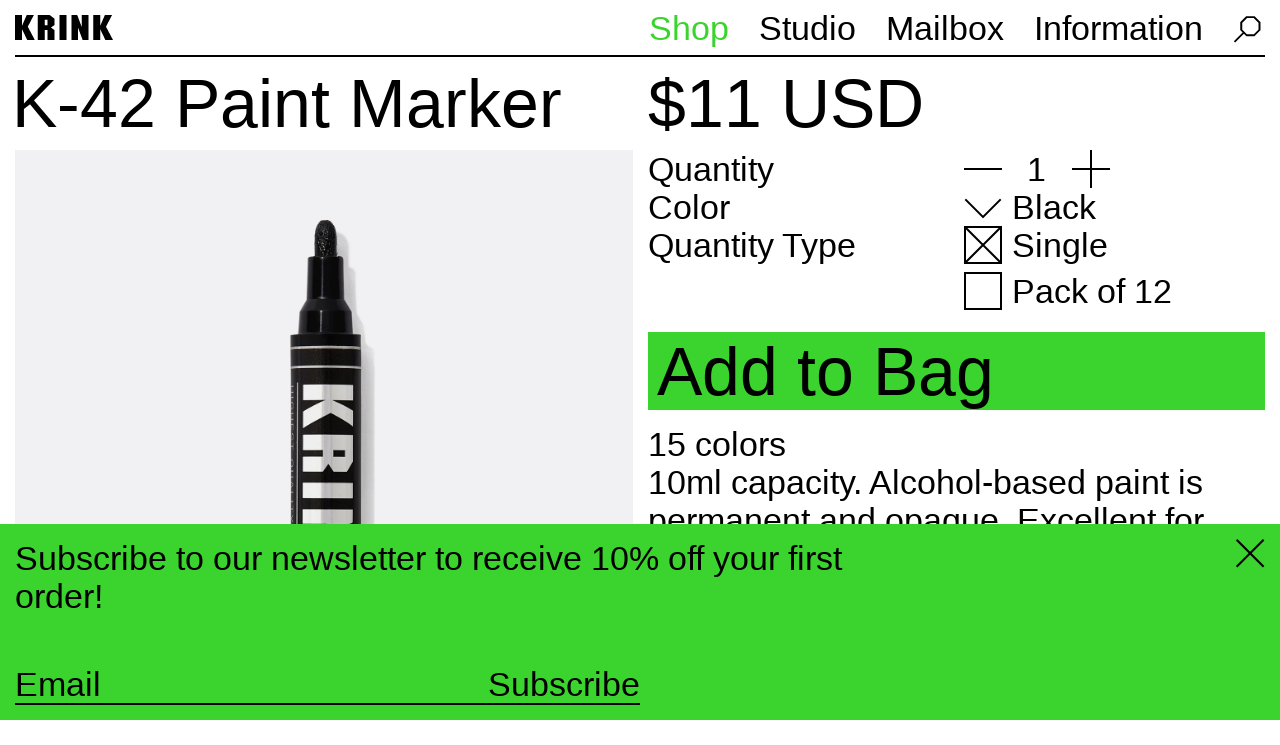

--- FILE ---
content_type: text/html; charset=utf-8
request_url: https://krink.com/products/k-42-paint-marker
body_size: 24702
content:
<!doctype html>
<html class="no-js" lang="en">
  <head>
    <!-- Google Tag Manager -->
    <script>
      (function (w, d, s, l, i) {
        w[l] = w[l] || [];
        w[l].push({ 'gtm.start': new Date().getTime(), event: 'gtm.js' });
        var f = d.getElementsByTagName(s)[0],
          j = d.createElement(s),
          dl = l != 'dataLayer' ? '&l=' + l : '';
        j.async = true;
        j.src = 'https://www.googletagmanager.com/gtm.js?id=' + i + dl;
        f.parentNode.insertBefore(j, f);
      })(window, document, 'script', 'dataLayer', 'GTM-K8Z9MXQ');
    </script>
    <!-- End Google Tag Manager -->
    <meta charset="utf-8">
    <meta http-equiv="X-UA-Compatible" content="IE=edge">
    <meta name="viewport" content="width=device-width,initial-scale=1">
    <meta name="theme-color" content="">
    <link rel="canonical" href="https://krink.com/products/k-42-paint-marker">
    <link rel="preconnect" href="https://cdn.shopify.com" crossorigin><link rel="icon" type="image/png" href="//krink.com/cdn/shop/files/favicon.png?crop=center&height=32&v=1660586058&width=32"><link rel="preconnect" href="https://fonts.shopifycdn.com" crossorigin><title>
      Buy K-42 Permanent and Opaque Paint Marker | Krink
</title>

    
      <meta name="description" content="The Krink K-42 Paint Marker contains alcohol-based paint that is permanent and opaque. Available in 16 different colors. Handmade in the USA. Order Now!">
    

    <script>window.performance && window.performance.mark && window.performance.mark('shopify.content_for_header.start');</script><meta name="google-site-verification" content="6JQXxUD3M9MsZKuGQJAKtdFyAhkF1FH-lygaIeHZAwU">
<meta id="shopify-digital-wallet" name="shopify-digital-wallet" content="/1923860/digital_wallets/dialog">
<meta name="shopify-checkout-api-token" content="48612a64d48164522498f6a1536052b2">
<meta id="in-context-paypal-metadata" data-shop-id="1923860" data-venmo-supported="false" data-environment="production" data-locale="en_US" data-paypal-v4="true" data-currency="USD">
<link rel="alternate" type="application/json+oembed" href="https://krink.com/products/k-42-paint-marker.oembed">
<script async="async" src="/checkouts/internal/preloads.js?locale=en-US"></script>
<link rel="preconnect" href="https://shop.app" crossorigin="anonymous">
<script async="async" src="https://shop.app/checkouts/internal/preloads.js?locale=en-US&shop_id=1923860" crossorigin="anonymous"></script>
<script id="apple-pay-shop-capabilities" type="application/json">{"shopId":1923860,"countryCode":"US","currencyCode":"USD","merchantCapabilities":["supports3DS"],"merchantId":"gid:\/\/shopify\/Shop\/1923860","merchantName":"Krink","requiredBillingContactFields":["postalAddress","email","phone"],"requiredShippingContactFields":["postalAddress","email","phone"],"shippingType":"shipping","supportedNetworks":["visa","masterCard","amex","discover","elo","jcb"],"total":{"type":"pending","label":"Krink","amount":"1.00"},"shopifyPaymentsEnabled":true,"supportsSubscriptions":true}</script>
<script id="shopify-features" type="application/json">{"accessToken":"48612a64d48164522498f6a1536052b2","betas":["rich-media-storefront-analytics"],"domain":"krink.com","predictiveSearch":true,"shopId":1923860,"locale":"en"}</script>
<script>var Shopify = Shopify || {};
Shopify.shop = "krink.myshopify.com";
Shopify.locale = "en";
Shopify.currency = {"active":"USD","rate":"1.0"};
Shopify.country = "US";
Shopify.theme = {"name":"Krink New (Cold Rice Dev)","id":120852021294,"schema_name":"Krink","schema_version":"0.0.1","theme_store_id":null,"role":"main"};
Shopify.theme.handle = "null";
Shopify.theme.style = {"id":null,"handle":null};
Shopify.cdnHost = "krink.com/cdn";
Shopify.routes = Shopify.routes || {};
Shopify.routes.root = "/";</script>
<script type="module">!function(o){(o.Shopify=o.Shopify||{}).modules=!0}(window);</script>
<script>!function(o){function n(){var o=[];function n(){o.push(Array.prototype.slice.apply(arguments))}return n.q=o,n}var t=o.Shopify=o.Shopify||{};t.loadFeatures=n(),t.autoloadFeatures=n()}(window);</script>
<script>
  window.ShopifyPay = window.ShopifyPay || {};
  window.ShopifyPay.apiHost = "shop.app\/pay";
  window.ShopifyPay.redirectState = null;
</script>
<script id="shop-js-analytics" type="application/json">{"pageType":"product"}</script>
<script defer="defer" async type="module" src="//krink.com/cdn/shopifycloud/shop-js/modules/v2/client.init-shop-cart-sync_C5BV16lS.en.esm.js"></script>
<script defer="defer" async type="module" src="//krink.com/cdn/shopifycloud/shop-js/modules/v2/chunk.common_CygWptCX.esm.js"></script>
<script type="module">
  await import("//krink.com/cdn/shopifycloud/shop-js/modules/v2/client.init-shop-cart-sync_C5BV16lS.en.esm.js");
await import("//krink.com/cdn/shopifycloud/shop-js/modules/v2/chunk.common_CygWptCX.esm.js");

  window.Shopify.SignInWithShop?.initShopCartSync?.({"fedCMEnabled":true,"windoidEnabled":true});

</script>
<script>
  window.Shopify = window.Shopify || {};
  if (!window.Shopify.featureAssets) window.Shopify.featureAssets = {};
  window.Shopify.featureAssets['shop-js'] = {"shop-cart-sync":["modules/v2/client.shop-cart-sync_ZFArdW7E.en.esm.js","modules/v2/chunk.common_CygWptCX.esm.js"],"init-fed-cm":["modules/v2/client.init-fed-cm_CmiC4vf6.en.esm.js","modules/v2/chunk.common_CygWptCX.esm.js"],"shop-button":["modules/v2/client.shop-button_tlx5R9nI.en.esm.js","modules/v2/chunk.common_CygWptCX.esm.js"],"shop-cash-offers":["modules/v2/client.shop-cash-offers_DOA2yAJr.en.esm.js","modules/v2/chunk.common_CygWptCX.esm.js","modules/v2/chunk.modal_D71HUcav.esm.js"],"init-windoid":["modules/v2/client.init-windoid_sURxWdc1.en.esm.js","modules/v2/chunk.common_CygWptCX.esm.js"],"shop-toast-manager":["modules/v2/client.shop-toast-manager_ClPi3nE9.en.esm.js","modules/v2/chunk.common_CygWptCX.esm.js"],"init-shop-email-lookup-coordinator":["modules/v2/client.init-shop-email-lookup-coordinator_B8hsDcYM.en.esm.js","modules/v2/chunk.common_CygWptCX.esm.js"],"init-shop-cart-sync":["modules/v2/client.init-shop-cart-sync_C5BV16lS.en.esm.js","modules/v2/chunk.common_CygWptCX.esm.js"],"avatar":["modules/v2/client.avatar_BTnouDA3.en.esm.js"],"pay-button":["modules/v2/client.pay-button_FdsNuTd3.en.esm.js","modules/v2/chunk.common_CygWptCX.esm.js"],"init-customer-accounts":["modules/v2/client.init-customer-accounts_DxDtT_ad.en.esm.js","modules/v2/client.shop-login-button_C5VAVYt1.en.esm.js","modules/v2/chunk.common_CygWptCX.esm.js","modules/v2/chunk.modal_D71HUcav.esm.js"],"init-shop-for-new-customer-accounts":["modules/v2/client.init-shop-for-new-customer-accounts_ChsxoAhi.en.esm.js","modules/v2/client.shop-login-button_C5VAVYt1.en.esm.js","modules/v2/chunk.common_CygWptCX.esm.js","modules/v2/chunk.modal_D71HUcav.esm.js"],"shop-login-button":["modules/v2/client.shop-login-button_C5VAVYt1.en.esm.js","modules/v2/chunk.common_CygWptCX.esm.js","modules/v2/chunk.modal_D71HUcav.esm.js"],"init-customer-accounts-sign-up":["modules/v2/client.init-customer-accounts-sign-up_CPSyQ0Tj.en.esm.js","modules/v2/client.shop-login-button_C5VAVYt1.en.esm.js","modules/v2/chunk.common_CygWptCX.esm.js","modules/v2/chunk.modal_D71HUcav.esm.js"],"shop-follow-button":["modules/v2/client.shop-follow-button_Cva4Ekp9.en.esm.js","modules/v2/chunk.common_CygWptCX.esm.js","modules/v2/chunk.modal_D71HUcav.esm.js"],"checkout-modal":["modules/v2/client.checkout-modal_BPM8l0SH.en.esm.js","modules/v2/chunk.common_CygWptCX.esm.js","modules/v2/chunk.modal_D71HUcav.esm.js"],"lead-capture":["modules/v2/client.lead-capture_Bi8yE_yS.en.esm.js","modules/v2/chunk.common_CygWptCX.esm.js","modules/v2/chunk.modal_D71HUcav.esm.js"],"shop-login":["modules/v2/client.shop-login_D6lNrXab.en.esm.js","modules/v2/chunk.common_CygWptCX.esm.js","modules/v2/chunk.modal_D71HUcav.esm.js"],"payment-terms":["modules/v2/client.payment-terms_CZxnsJam.en.esm.js","modules/v2/chunk.common_CygWptCX.esm.js","modules/v2/chunk.modal_D71HUcav.esm.js"]};
</script>
<script>(function() {
  var isLoaded = false;
  function asyncLoad() {
    if (isLoaded) return;
    isLoaded = true;
    var urls = ["https:\/\/chimpstatic.com\/mcjs-connected\/js\/users\/0bc1b2ecff4da8c48b45303f3\/733856364500e8365fea4a6fc.js?shop=krink.myshopify.com"];
    for (var i = 0; i < urls.length; i++) {
      var s = document.createElement('script');
      s.type = 'text/javascript';
      s.async = true;
      s.src = urls[i];
      var x = document.getElementsByTagName('script')[0];
      x.parentNode.insertBefore(s, x);
    }
  };
  if(window.attachEvent) {
    window.attachEvent('onload', asyncLoad);
  } else {
    window.addEventListener('load', asyncLoad, false);
  }
})();</script>
<script id="__st">var __st={"a":1923860,"offset":-18000,"reqid":"22561cea-75fd-4a90-a044-a659cf4396e6-1768666527","pageurl":"krink.com\/products\/k-42-paint-marker","u":"9f2a300573c2","p":"product","rtyp":"product","rid":110208638};</script>
<script>window.ShopifyPaypalV4VisibilityTracking = true;</script>
<script id="captcha-bootstrap">!function(){'use strict';const t='contact',e='account',n='new_comment',o=[[t,t],['blogs',n],['comments',n],[t,'customer']],c=[[e,'customer_login'],[e,'guest_login'],[e,'recover_customer_password'],[e,'create_customer']],r=t=>t.map((([t,e])=>`form[action*='/${t}']:not([data-nocaptcha='true']) input[name='form_type'][value='${e}']`)).join(','),a=t=>()=>t?[...document.querySelectorAll(t)].map((t=>t.form)):[];function s(){const t=[...o],e=r(t);return a(e)}const i='password',u='form_key',d=['recaptcha-v3-token','g-recaptcha-response','h-captcha-response',i],f=()=>{try{return window.sessionStorage}catch{return}},m='__shopify_v',_=t=>t.elements[u];function p(t,e,n=!1){try{const o=window.sessionStorage,c=JSON.parse(o.getItem(e)),{data:r}=function(t){const{data:e,action:n}=t;return t[m]||n?{data:e,action:n}:{data:t,action:n}}(c);for(const[e,n]of Object.entries(r))t.elements[e]&&(t.elements[e].value=n);n&&o.removeItem(e)}catch(o){console.error('form repopulation failed',{error:o})}}const l='form_type',E='cptcha';function T(t){t.dataset[E]=!0}const w=window,h=w.document,L='Shopify',v='ce_forms',y='captcha';let A=!1;((t,e)=>{const n=(g='f06e6c50-85a8-45c8-87d0-21a2b65856fe',I='https://cdn.shopify.com/shopifycloud/storefront-forms-hcaptcha/ce_storefront_forms_captcha_hcaptcha.v1.5.2.iife.js',D={infoText:'Protected by hCaptcha',privacyText:'Privacy',termsText:'Terms'},(t,e,n)=>{const o=w[L][v],c=o.bindForm;if(c)return c(t,g,e,D).then(n);var r;o.q.push([[t,g,e,D],n]),r=I,A||(h.body.append(Object.assign(h.createElement('script'),{id:'captcha-provider',async:!0,src:r})),A=!0)});var g,I,D;w[L]=w[L]||{},w[L][v]=w[L][v]||{},w[L][v].q=[],w[L][y]=w[L][y]||{},w[L][y].protect=function(t,e){n(t,void 0,e),T(t)},Object.freeze(w[L][y]),function(t,e,n,w,h,L){const[v,y,A,g]=function(t,e,n){const i=e?o:[],u=t?c:[],d=[...i,...u],f=r(d),m=r(i),_=r(d.filter((([t,e])=>n.includes(e))));return[a(f),a(m),a(_),s()]}(w,h,L),I=t=>{const e=t.target;return e instanceof HTMLFormElement?e:e&&e.form},D=t=>v().includes(t);t.addEventListener('submit',(t=>{const e=I(t);if(!e)return;const n=D(e)&&!e.dataset.hcaptchaBound&&!e.dataset.recaptchaBound,o=_(e),c=g().includes(e)&&(!o||!o.value);(n||c)&&t.preventDefault(),c&&!n&&(function(t){try{if(!f())return;!function(t){const e=f();if(!e)return;const n=_(t);if(!n)return;const o=n.value;o&&e.removeItem(o)}(t);const e=Array.from(Array(32),(()=>Math.random().toString(36)[2])).join('');!function(t,e){_(t)||t.append(Object.assign(document.createElement('input'),{type:'hidden',name:u})),t.elements[u].value=e}(t,e),function(t,e){const n=f();if(!n)return;const o=[...t.querySelectorAll(`input[type='${i}']`)].map((({name:t})=>t)),c=[...d,...o],r={};for(const[a,s]of new FormData(t).entries())c.includes(a)||(r[a]=s);n.setItem(e,JSON.stringify({[m]:1,action:t.action,data:r}))}(t,e)}catch(e){console.error('failed to persist form',e)}}(e),e.submit())}));const S=(t,e)=>{t&&!t.dataset[E]&&(n(t,e.some((e=>e===t))),T(t))};for(const o of['focusin','change'])t.addEventListener(o,(t=>{const e=I(t);D(e)&&S(e,y())}));const B=e.get('form_key'),M=e.get(l),P=B&&M;t.addEventListener('DOMContentLoaded',(()=>{const t=y();if(P)for(const e of t)e.elements[l].value===M&&p(e,B);[...new Set([...A(),...v().filter((t=>'true'===t.dataset.shopifyCaptcha))])].forEach((e=>S(e,t)))}))}(h,new URLSearchParams(w.location.search),n,t,e,['guest_login'])})(!0,!0)}();</script>
<script integrity="sha256-4kQ18oKyAcykRKYeNunJcIwy7WH5gtpwJnB7kiuLZ1E=" data-source-attribution="shopify.loadfeatures" defer="defer" src="//krink.com/cdn/shopifycloud/storefront/assets/storefront/load_feature-a0a9edcb.js" crossorigin="anonymous"></script>
<script crossorigin="anonymous" defer="defer" src="//krink.com/cdn/shopifycloud/storefront/assets/shopify_pay/storefront-65b4c6d7.js?v=20250812"></script>
<script data-source-attribution="shopify.dynamic_checkout.dynamic.init">var Shopify=Shopify||{};Shopify.PaymentButton=Shopify.PaymentButton||{isStorefrontPortableWallets:!0,init:function(){window.Shopify.PaymentButton.init=function(){};var t=document.createElement("script");t.src="https://krink.com/cdn/shopifycloud/portable-wallets/latest/portable-wallets.en.js",t.type="module",document.head.appendChild(t)}};
</script>
<script data-source-attribution="shopify.dynamic_checkout.buyer_consent">
  function portableWalletsHideBuyerConsent(e){var t=document.getElementById("shopify-buyer-consent"),n=document.getElementById("shopify-subscription-policy-button");t&&n&&(t.classList.add("hidden"),t.setAttribute("aria-hidden","true"),n.removeEventListener("click",e))}function portableWalletsShowBuyerConsent(e){var t=document.getElementById("shopify-buyer-consent"),n=document.getElementById("shopify-subscription-policy-button");t&&n&&(t.classList.remove("hidden"),t.removeAttribute("aria-hidden"),n.addEventListener("click",e))}window.Shopify?.PaymentButton&&(window.Shopify.PaymentButton.hideBuyerConsent=portableWalletsHideBuyerConsent,window.Shopify.PaymentButton.showBuyerConsent=portableWalletsShowBuyerConsent);
</script>
<script data-source-attribution="shopify.dynamic_checkout.cart.bootstrap">document.addEventListener("DOMContentLoaded",(function(){function t(){return document.querySelector("shopify-accelerated-checkout-cart, shopify-accelerated-checkout")}if(t())Shopify.PaymentButton.init();else{new MutationObserver((function(e,n){t()&&(Shopify.PaymentButton.init(),n.disconnect())})).observe(document.body,{childList:!0,subtree:!0})}}));
</script>
<link id="shopify-accelerated-checkout-styles" rel="stylesheet" media="screen" href="https://krink.com/cdn/shopifycloud/portable-wallets/latest/accelerated-checkout-backwards-compat.css" crossorigin="anonymous">
<style id="shopify-accelerated-checkout-cart">
        #shopify-buyer-consent {
  margin-top: 1em;
  display: inline-block;
  width: 100%;
}

#shopify-buyer-consent.hidden {
  display: none;
}

#shopify-subscription-policy-button {
  background: none;
  border: none;
  padding: 0;
  text-decoration: underline;
  font-size: inherit;
  cursor: pointer;
}

#shopify-subscription-policy-button::before {
  box-shadow: none;
}

      </style>

<script>window.performance && window.performance.mark && window.performance.mark('shopify.content_for_header.end');</script>

    <!-- json for blog titles -->
    <script id="blog_titles_json" type="application/json">
      [
        
          {
            "title": "Artists Use Krink ::: artists"
          },
        
          {
            "title": "Press \u0026 Interviews ::: press"
          },
        
          {
            "title": "News ::: news"
          },
        
          {
            "title": "Krink WHQ ::: door"
          },
        
          {
            "title": "From the Archive ::: archive"
          }
        
      ]
    </script>

    <script id="screensaver_json" type="application/json">
      [
        "\/\/krink.com\/cdn\/shop\/files\/K-60_Blue_Web.png?v=1732122739",
        "\/\/krink.com\/cdn\/shop\/files\/K-66_Pink_Web.png?v=1732204248",
        "\/\/krink.com\/cdn\/shop\/files\/K-66_Yellow2_Web.png?v=1732202754",
        "\/\/krink.com\/cdn\/shop\/files\/K-60_Abstract_Web.png?v=1732122718",
        "\/\/krink.com\/cdn\/shop\/files\/K-60_Black_Web.jpg?v=1732199750",
        "\/\/krink.com\/cdn\/shop\/files\/K-66_Green_Web.png?v=1732128387"
      ]
    </script>

    <script id="cart_json" type="application/json">
      {"note":null,"attributes":{},"original_total_price":0,"total_price":0,"total_discount":0,"total_weight":0.0,"item_count":0,"items":[],"requires_shipping":false,"currency":"USD","items_subtotal_price":0,"cart_level_discount_applications":[],"checkout_charge_amount":0}
    </script>

    
      <script id="product_json" type="application/json">
        [
          
            {
              "available": true,
              "compare_at_price": null,
              "featured_image": "\/\/krink.com\/cdn\/shop\/products\/K-42_Black.jpg?v=1669998292",
              "id": 251992110,
              "name": null,
              "option1": "Black",
              "option2": "Single",
              "option3": null,
              "options": ["Black","Single"],
              "price": 1100,
              "title": "Black \/ Single",
              "is_new": null
            },
          
            {
              "available": true,
              "compare_at_price": 13200,
              "featured_image": "\/\/krink.com\/cdn\/shop\/products\/K-42_Black.jpg?v=1669998292",
              "id": 13728003227694,
              "name": null,
              "option1": "Black",
              "option2": "Pack of 12",
              "option3": null,
              "options": ["Black","Pack of 12"],
              "price": 12540,
              "title": "Black \/ Pack of 12",
              "is_new": null
            },
          
            {
              "available": true,
              "compare_at_price": null,
              "featured_image": "\/\/krink.com\/cdn\/shop\/products\/K-42_White_R0.jpg?v=1669998292",
              "id": 251992262,
              "name": null,
              "option1": "White",
              "option2": "Single",
              "option3": null,
              "options": ["White","Single"],
              "price": 1100,
              "title": "White \/ Single",
              "is_new": null
            },
          
            {
              "available": true,
              "compare_at_price": 13200,
              "featured_image": "\/\/krink.com\/cdn\/shop\/products\/K-42_White_R0.jpg?v=1669998292",
              "id": 13728009158702,
              "name": null,
              "option1": "White",
              "option2": "Pack of 12",
              "option3": null,
              "options": ["White","Pack of 12"],
              "price": 12540,
              "title": "White \/ Pack of 12",
              "is_new": null
            },
          
            {
              "available": true,
              "compare_at_price": null,
              "featured_image": "\/\/krink.com\/cdn\/shop\/products\/K-42_Silver_R0.jpg?v=1669998292",
              "id": 284246132,
              "name": null,
              "option1": "Silver",
              "option2": "Single",
              "option3": null,
              "options": ["Silver","Single"],
              "price": 1100,
              "title": "Silver \/ Single",
              "is_new": null
            },
          
            {
              "available": true,
              "compare_at_price": 13200,
              "featured_image": "\/\/krink.com\/cdn\/shop\/products\/K-42_Silver_R0.jpg?v=1669998292",
              "id": 13728009814062,
              "name": null,
              "option1": "Silver",
              "option2": "Pack of 12",
              "option3": null,
              "options": ["Silver","Pack of 12"],
              "price": 12540,
              "title": "Silver \/ Pack of 12",
              "is_new": null
            },
          
            {
              "available": false,
              "compare_at_price": null,
              "featured_image": "\/\/krink.com\/cdn\/shop\/products\/K-42_Gold_R0.jpg?v=1669998292",
              "id": 284246550,
              "name": null,
              "option1": "Gold",
              "option2": "Single",
              "option3": null,
              "options": ["Gold","Single"],
              "price": 1100,
              "title": "Gold \/ Single",
              "is_new": null
            },
          
            {
              "available": false,
              "compare_at_price": 13200,
              "featured_image": "\/\/krink.com\/cdn\/shop\/products\/K-42_Gold_R0.jpg?v=1669998292",
              "id": 13728013353006,
              "name": null,
              "option1": "Gold",
              "option2": "Pack of 12",
              "option3": null,
              "options": ["Gold","Pack of 12"],
              "price": 12540,
              "title": "Gold \/ Pack of 12",
              "is_new": null
            },
          
            {
              "available": true,
              "compare_at_price": null,
              "featured_image": "\/\/krink.com\/cdn\/shop\/products\/K-42_Red_R0.jpg?v=1669998292",
              "id": 251992272,
              "name": null,
              "option1": "Red",
              "option2": "Single",
              "option3": null,
              "options": ["Red","Single"],
              "price": 1100,
              "title": "Red \/ Single",
              "is_new": null
            },
          
            {
              "available": true,
              "compare_at_price": 13200,
              "featured_image": "\/\/krink.com\/cdn\/shop\/products\/K-42_Red_R0.jpg?v=1669998292",
              "id": 13728014794798,
              "name": null,
              "option1": "Red",
              "option2": "Pack of 12",
              "option3": null,
              "options": ["Red","Pack of 12"],
              "price": 12540,
              "title": "Red \/ Pack of 12",
              "is_new": null
            },
          
            {
              "available": true,
              "compare_at_price": null,
              "featured_image": "\/\/krink.com\/cdn\/shop\/products\/K-42_Yellow_R0.jpg?v=1669998292",
              "id": 284246002,
              "name": null,
              "option1": "Yellow",
              "option2": "Single",
              "option3": null,
              "options": ["Yellow","Single"],
              "price": 1100,
              "title": "Yellow \/ Single",
              "is_new": null
            },
          
            {
              "available": true,
              "compare_at_price": 13200,
              "featured_image": "\/\/krink.com\/cdn\/shop\/products\/K-42_Yellow_R0.jpg?v=1669998292",
              "id": 13728016957486,
              "name": null,
              "option1": "Yellow",
              "option2": "Pack of 12",
              "option3": null,
              "options": ["Yellow","Pack of 12"],
              "price": 12540,
              "title": "Yellow \/ Pack of 12",
              "is_new": null
            },
          
            {
              "available": true,
              "compare_at_price": null,
              "featured_image": "\/\/krink.com\/cdn\/shop\/products\/K-42_Orange_R0.jpg?v=1669998292",
              "id": 251992286,
              "name": null,
              "option1": "Orange",
              "option2": "Single",
              "option3": null,
              "options": ["Orange","Single"],
              "price": 1100,
              "title": "Orange \/ Single",
              "is_new": null
            },
          
            {
              "available": true,
              "compare_at_price": 13200,
              "featured_image": "\/\/krink.com\/cdn\/shop\/products\/K-42_Orange_R0.jpg?v=1669998292",
              "id": 13728017186862,
              "name": null,
              "option1": "Orange",
              "option2": "Pack of 12",
              "option3": null,
              "options": ["Orange","Pack of 12"],
              "price": 12540,
              "title": "Orange \/ Pack of 12",
              "is_new": null
            },
          
            {
              "available": true,
              "compare_at_price": null,
              "featured_image": "\/\/krink.com\/cdn\/shop\/products\/K-42_Blue_R0_R2.jpg?v=1669998292",
              "id": 251992280,
              "name": null,
              "option1": "Blue",
              "option2": "Single",
              "option3": null,
              "options": ["Blue","Single"],
              "price": 1100,
              "title": "Blue \/ Single",
              "is_new": null
            },
          
            {
              "available": true,
              "compare_at_price": 13200,
              "featured_image": "\/\/krink.com\/cdn\/shop\/products\/K-42_Blue_R0_R2.jpg?v=1669998292",
              "id": 13728020561966,
              "name": null,
              "option1": "Blue",
              "option2": "Pack of 12",
              "option3": null,
              "options": ["Blue","Pack of 12"],
              "price": 12540,
              "title": "Blue \/ Pack of 12",
              "is_new": null
            },
          
            {
              "available": true,
              "compare_at_price": null,
              "featured_image": "\/\/krink.com\/cdn\/shop\/products\/K-42_LightBlue_R0.jpg?v=1669998292",
              "id": 284264388,
              "name": null,
              "option1": "Light Blue",
              "option2": "Single",
              "option3": null,
              "options": ["Light Blue","Single"],
              "price": 1100,
              "title": "Light Blue \/ Single",
              "is_new": null
            },
          
            {
              "available": true,
              "compare_at_price": 13200,
              "featured_image": "\/\/krink.com\/cdn\/shop\/products\/K-42_LightBlue_R0.jpg?v=1669998292",
              "id": 13728020660270,
              "name": null,
              "option1": "Light Blue",
              "option2": "Pack of 12",
              "option3": null,
              "options": ["Light Blue","Pack of 12"],
              "price": 12540,
              "title": "Light Blue \/ Pack of 12",
              "is_new": null
            },
          
            {
              "available": true,
              "compare_at_price": null,
              "featured_image": "\/\/krink.com\/cdn\/shop\/products\/K-42_Green_R0.jpg?v=1669998292",
              "id": 251992296,
              "name": null,
              "option1": "Green",
              "option2": "Single",
              "option3": null,
              "options": ["Green","Single"],
              "price": 1100,
              "title": "Green \/ Single",
              "is_new": null
            },
          
            {
              "available": true,
              "compare_at_price": 13200,
              "featured_image": "\/\/krink.com\/cdn\/shop\/products\/K-42_Green_R0.jpg?v=1669998292",
              "id": 13728024133678,
              "name": null,
              "option1": "Green",
              "option2": "Pack of 12",
              "option3": null,
              "options": ["Green","Pack of 12"],
              "price": 12540,
              "title": "Green \/ Pack of 12",
              "is_new": null
            },
          
            {
              "available": true,
              "compare_at_price": null,
              "featured_image": "\/\/krink.com\/cdn\/shop\/products\/K-42_LightGreen_R0.jpg?v=1669998292",
              "id": 284263896,
              "name": null,
              "option1": "Light Green",
              "option2": "Single",
              "option3": null,
              "options": ["Light Green","Single"],
              "price": 1100,
              "title": "Light Green \/ Single",
              "is_new": null
            },
          
            {
              "available": true,
              "compare_at_price": 13200,
              "featured_image": "\/\/krink.com\/cdn\/shop\/products\/K-42_LightGreen_R0.jpg?v=1669998292",
              "id": 13728024166446,
              "name": null,
              "option1": "Light Green",
              "option2": "Pack of 12",
              "option3": null,
              "options": ["Light Green","Pack of 12"],
              "price": 12540,
              "title": "Light Green \/ Pack of 12",
              "is_new": null
            },
          
            {
              "available": true,
              "compare_at_price": null,
              "featured_image": "\/\/krink.com\/cdn\/shop\/products\/K-42_Pink_R0.jpg?v=1669998292",
              "id": 284245770,
              "name": null,
              "option1": "Pink",
              "option2": "Single",
              "option3": null,
              "options": ["Pink","Single"],
              "price": 1100,
              "title": "Pink \/ Single",
              "is_new": null
            },
          
            {
              "available": true,
              "compare_at_price": 13200,
              "featured_image": "\/\/krink.com\/cdn\/shop\/products\/K-42_Pink_R0.jpg?v=1669998292",
              "id": 13728024264750,
              "name": null,
              "option1": "Pink",
              "option2": "Pack of 12",
              "option3": null,
              "options": ["Pink","Pack of 12"],
              "price": 12540,
              "title": "Pink \/ Pack of 12",
              "is_new": null
            },
          
            {
              "available": true,
              "compare_at_price": null,
              "featured_image": "\/\/krink.com\/cdn\/shop\/products\/K-42_LightPink_R0.jpg?v=1662475538",
              "id": 284264156,
              "name": null,
              "option1": "Light Pink",
              "option2": "Single",
              "option3": null,
              "options": ["Light Pink","Single"],
              "price": 1100,
              "title": "Light Pink \/ Single",
              "is_new": null
            },
          
            {
              "available": true,
              "compare_at_price": 13200,
              "featured_image": "\/\/krink.com\/cdn\/shop\/products\/K-42_LightPink_R0.jpg?v=1662475538",
              "id": 13728024526894,
              "name": null,
              "option1": "Light Pink",
              "option2": "Pack of 12",
              "option3": null,
              "options": ["Light Pink","Pack of 12"],
              "price": 12540,
              "title": "Light Pink \/ Pack of 12",
              "is_new": null
            },
          
            {
              "available": true,
              "compare_at_price": null,
              "featured_image": "\/\/krink.com\/cdn\/shop\/products\/K-42_Purple_R0.jpg?v=1669998292",
              "id": 251992302,
              "name": null,
              "option1": "Purple",
              "option2": "Single",
              "option3": null,
              "options": ["Purple","Single"],
              "price": 1100,
              "title": "Purple \/ Single",
              "is_new": null
            },
          
            {
              "available": true,
              "compare_at_price": 13200,
              "featured_image": "\/\/krink.com\/cdn\/shop\/products\/K-42_Purple_R0.jpg?v=1669998292",
              "id": 13728024985646,
              "name": null,
              "option1": "Purple",
              "option2": "Pack of 12",
              "option3": null,
              "options": ["Purple","Pack of 12"],
              "price": 12540,
              "title": "Purple \/ Pack of 12",
              "is_new": null
            }
          
        ]
      </script>

      <script id="general_product_json" type="application/json">
        {"id":110208638,"title":"K-42 Paint Marker","handle":"k-42-paint-marker","description":"\u003cp\u003e15 colors\u003cbr\u003e10ml capacity. Alcohol-based paint is permanent and opaque. Excellent for use on glass, metal, coated paper, and painted surfaces. \u003cbr\u003e4.5mm bullet tip is best for smooth surfaces.\u003cbr\u003eA classic paint marker in a wide variety of colors.\u003cbr\u003eHandmade in the USA.\u003cbr\u003e\u003cbr\u003eConforms to ASTM D-4236. Prop 65 compliant. \u003cmeta charset=\"utf-8\"\u003e\u003cspan\u003eUses safer alcohol-based paint.\u003c\/span\u003e\u003cbr\u003eWarning: Flammable and may cause irritation. Keep away from children.\u003c\/p\u003e","published_at":"2012-11-06T04:22:00-05:00","created_at":"2012-11-06T04:22:45-05:00","vendor":"Krink","type":"K-42 Paint Marker","tags":["hide-sale","retail-only"],"price":1100,"price_min":1100,"price_max":12540,"available":true,"price_varies":true,"compare_at_price":13200,"compare_at_price_min":13200,"compare_at_price_max":13200,"compare_at_price_varies":false,"variants":[{"id":251992110,"title":"Black \/ Single","option1":"Black","option2":"Single","option3":null,"sku":"815437010016","requires_shipping":true,"taxable":true,"featured_image":{"id":29567726420014,"product_id":110208638,"position":4,"created_at":"2022-09-06T10:43:05-04:00","updated_at":"2022-12-02T11:24:52-05:00","alt":null,"width":1500,"height":2000,"src":"\/\/krink.com\/cdn\/shop\/products\/K-42_Black.jpg?v=1669998292","variant_ids":[251992110,13728003227694]},"available":true,"name":"K-42 Paint Marker - Black \/ Single","public_title":"Black \/ Single","options":["Black","Single"],"price":1100,"weight":41,"compare_at_price":null,"inventory_quantity":40,"inventory_management":"shopify","inventory_policy":"deny","barcode":"815437010016","featured_media":{"alt":null,"id":21877284077614,"position":4,"preview_image":{"aspect_ratio":0.75,"height":2000,"width":1500,"src":"\/\/krink.com\/cdn\/shop\/products\/K-42_Black.jpg?v=1669998292"}},"requires_selling_plan":false,"selling_plan_allocations":[]},{"id":13728003227694,"title":"Black \/ Pack of 12","option1":"Black","option2":"Pack of 12","option3":null,"sku":"815437011600","requires_shipping":true,"taxable":true,"featured_image":{"id":29567726420014,"product_id":110208638,"position":4,"created_at":"2022-09-06T10:43:05-04:00","updated_at":"2022-12-02T11:24:52-05:00","alt":null,"width":1500,"height":2000,"src":"\/\/krink.com\/cdn\/shop\/products\/K-42_Black.jpg?v=1669998292","variant_ids":[251992110,13728003227694]},"available":true,"name":"K-42 Paint Marker - Black \/ Pack of 12","public_title":"Black \/ Pack of 12","options":["Black","Pack of 12"],"price":12540,"weight":227,"compare_at_price":13200,"inventory_quantity":40,"inventory_management":"shopify","inventory_policy":"deny","barcode":"815437011600","featured_media":{"alt":null,"id":21877284077614,"position":4,"preview_image":{"aspect_ratio":0.75,"height":2000,"width":1500,"src":"\/\/krink.com\/cdn\/shop\/products\/K-42_Black.jpg?v=1669998292"}},"requires_selling_plan":false,"selling_plan_allocations":[]},{"id":251992262,"title":"White \/ Single","option1":"White","option2":"Single","option3":null,"sku":"815437010108","requires_shipping":true,"taxable":true,"featured_image":{"id":29567726551086,"product_id":110208638,"position":16,"created_at":"2022-09-06T10:43:06-04:00","updated_at":"2022-12-02T11:24:52-05:00","alt":null,"width":1500,"height":2000,"src":"\/\/krink.com\/cdn\/shop\/products\/K-42_White_R0.jpg?v=1669998292","variant_ids":[251992262,13728009158702]},"available":true,"name":"K-42 Paint Marker - White \/ Single","public_title":"White \/ Single","options":["White","Single"],"price":1100,"weight":41,"compare_at_price":null,"inventory_quantity":40,"inventory_management":"shopify","inventory_policy":"deny","barcode":"815437010108","featured_media":{"alt":null,"id":21877284536366,"position":16,"preview_image":{"aspect_ratio":0.75,"height":2000,"width":1500,"src":"\/\/krink.com\/cdn\/shop\/products\/K-42_White_R0.jpg?v=1669998292"}},"requires_selling_plan":false,"selling_plan_allocations":[]},{"id":13728009158702,"title":"White \/ Pack of 12","option1":"White","option2":"Pack of 12","option3":null,"sku":"815437011617","requires_shipping":true,"taxable":true,"featured_image":{"id":29567726551086,"product_id":110208638,"position":16,"created_at":"2022-09-06T10:43:06-04:00","updated_at":"2022-12-02T11:24:52-05:00","alt":null,"width":1500,"height":2000,"src":"\/\/krink.com\/cdn\/shop\/products\/K-42_White_R0.jpg?v=1669998292","variant_ids":[251992262,13728009158702]},"available":true,"name":"K-42 Paint Marker - White \/ Pack of 12","public_title":"White \/ Pack of 12","options":["White","Pack of 12"],"price":12540,"weight":227,"compare_at_price":13200,"inventory_quantity":40,"inventory_management":"shopify","inventory_policy":"deny","barcode":"815437011617","featured_media":{"alt":null,"id":21877284536366,"position":16,"preview_image":{"aspect_ratio":0.75,"height":2000,"width":1500,"src":"\/\/krink.com\/cdn\/shop\/products\/K-42_White_R0.jpg?v=1669998292"}},"requires_selling_plan":false,"selling_plan_allocations":[]},{"id":284246132,"title":"Silver \/ Single","option1":"Silver","option2":"Single","option3":null,"sku":"815437010092","requires_shipping":true,"taxable":true,"featured_image":{"id":29567725961262,"product_id":110208638,"position":14,"created_at":"2022-09-06T10:43:06-04:00","updated_at":"2022-12-02T11:24:52-05:00","alt":null,"width":1500,"height":2000,"src":"\/\/krink.com\/cdn\/shop\/products\/K-42_Silver_R0.jpg?v=1669998292","variant_ids":[284246132,13728009814062]},"available":true,"name":"K-42 Paint Marker - Silver \/ Single","public_title":"Silver \/ Single","options":["Silver","Single"],"price":1100,"weight":41,"compare_at_price":null,"inventory_quantity":40,"inventory_management":"shopify","inventory_policy":"continue","barcode":"815437010092","featured_media":{"alt":null,"id":21877284438062,"position":14,"preview_image":{"aspect_ratio":0.75,"height":2000,"width":1500,"src":"\/\/krink.com\/cdn\/shop\/products\/K-42_Silver_R0.jpg?v=1669998292"}},"requires_selling_plan":false,"selling_plan_allocations":[]},{"id":13728009814062,"title":"Silver \/ Pack of 12","option1":"Silver","option2":"Pack of 12","option3":null,"sku":"815437011624","requires_shipping":true,"taxable":true,"featured_image":{"id":29567725961262,"product_id":110208638,"position":14,"created_at":"2022-09-06T10:43:06-04:00","updated_at":"2022-12-02T11:24:52-05:00","alt":null,"width":1500,"height":2000,"src":"\/\/krink.com\/cdn\/shop\/products\/K-42_Silver_R0.jpg?v=1669998292","variant_ids":[284246132,13728009814062]},"available":true,"name":"K-42 Paint Marker - Silver \/ Pack of 12","public_title":"Silver \/ Pack of 12","options":["Silver","Pack of 12"],"price":12540,"weight":227,"compare_at_price":13200,"inventory_quantity":40,"inventory_management":"shopify","inventory_policy":"continue","barcode":"815437011624","featured_media":{"alt":null,"id":21877284438062,"position":14,"preview_image":{"aspect_ratio":0.75,"height":2000,"width":1500,"src":"\/\/krink.com\/cdn\/shop\/products\/K-42_Silver_R0.jpg?v=1669998292"}},"requires_selling_plan":false,"selling_plan_allocations":[]},{"id":284246550,"title":"Gold \/ Single","option1":"Gold","option2":"Single","option3":null,"sku":"815437010863","requires_shipping":true,"taxable":true,"featured_image":{"id":29567726944302,"product_id":110208638,"position":6,"created_at":"2022-09-06T10:43:05-04:00","updated_at":"2022-12-02T11:24:52-05:00","alt":null,"width":1500,"height":2000,"src":"\/\/krink.com\/cdn\/shop\/products\/K-42_Gold_R0.jpg?v=1669998292","variant_ids":[284246550,13728013353006]},"available":false,"name":"K-42 Paint Marker - Gold \/ Single","public_title":"Gold \/ Single","options":["Gold","Single"],"price":1100,"weight":41,"compare_at_price":null,"inventory_quantity":0,"inventory_management":"shopify","inventory_policy":"deny","barcode":"815437010863","featured_media":{"alt":null,"id":21877284143150,"position":6,"preview_image":{"aspect_ratio":0.75,"height":2000,"width":1500,"src":"\/\/krink.com\/cdn\/shop\/products\/K-42_Gold_R0.jpg?v=1669998292"}},"requires_selling_plan":false,"selling_plan_allocations":[]},{"id":13728013353006,"title":"Gold \/ Pack of 12","option1":"Gold","option2":"Pack of 12","option3":null,"sku":"815437011730","requires_shipping":true,"taxable":true,"featured_image":{"id":29567726944302,"product_id":110208638,"position":6,"created_at":"2022-09-06T10:43:05-04:00","updated_at":"2022-12-02T11:24:52-05:00","alt":null,"width":1500,"height":2000,"src":"\/\/krink.com\/cdn\/shop\/products\/K-42_Gold_R0.jpg?v=1669998292","variant_ids":[284246550,13728013353006]},"available":false,"name":"K-42 Paint Marker - Gold \/ Pack of 12","public_title":"Gold \/ Pack of 12","options":["Gold","Pack of 12"],"price":12540,"weight":227,"compare_at_price":13200,"inventory_quantity":0,"inventory_management":"shopify","inventory_policy":"deny","barcode":"815437011730","featured_media":{"alt":null,"id":21877284143150,"position":6,"preview_image":{"aspect_ratio":0.75,"height":2000,"width":1500,"src":"\/\/krink.com\/cdn\/shop\/products\/K-42_Gold_R0.jpg?v=1669998292"}},"requires_selling_plan":false,"selling_plan_allocations":[]},{"id":251992272,"title":"Red \/ Single","option1":"Red","option2":"Single","option3":null,"sku":"815437010085","requires_shipping":true,"taxable":true,"featured_image":{"id":29567726190638,"product_id":110208638,"position":13,"created_at":"2022-09-06T10:43:06-04:00","updated_at":"2022-12-02T11:24:52-05:00","alt":null,"width":1500,"height":2000,"src":"\/\/krink.com\/cdn\/shop\/products\/K-42_Red_R0.jpg?v=1669998292","variant_ids":[251992272,13728014794798]},"available":true,"name":"K-42 Paint Marker - Red \/ Single","public_title":"Red \/ Single","options":["Red","Single"],"price":1100,"weight":41,"compare_at_price":null,"inventory_quantity":40,"inventory_management":"shopify","inventory_policy":"deny","barcode":"815437010085","featured_media":{"alt":null,"id":21877284405294,"position":13,"preview_image":{"aspect_ratio":0.75,"height":2000,"width":1500,"src":"\/\/krink.com\/cdn\/shop\/products\/K-42_Red_R0.jpg?v=1669998292"}},"requires_selling_plan":false,"selling_plan_allocations":[]},{"id":13728014794798,"title":"Red \/ Pack of 12","option1":"Red","option2":"Pack of 12","option3":null,"sku":"815437011631","requires_shipping":true,"taxable":true,"featured_image":{"id":29567726190638,"product_id":110208638,"position":13,"created_at":"2022-09-06T10:43:06-04:00","updated_at":"2022-12-02T11:24:52-05:00","alt":null,"width":1500,"height":2000,"src":"\/\/krink.com\/cdn\/shop\/products\/K-42_Red_R0.jpg?v=1669998292","variant_ids":[251992272,13728014794798]},"available":true,"name":"K-42 Paint Marker - Red \/ Pack of 12","public_title":"Red \/ Pack of 12","options":["Red","Pack of 12"],"price":12540,"weight":227,"compare_at_price":13200,"inventory_quantity":40,"inventory_management":"shopify","inventory_policy":"deny","barcode":"815437011631","featured_media":{"alt":null,"id":21877284405294,"position":13,"preview_image":{"aspect_ratio":0.75,"height":2000,"width":1500,"src":"\/\/krink.com\/cdn\/shop\/products\/K-42_Red_R0.jpg?v=1669998292"}},"requires_selling_plan":false,"selling_plan_allocations":[]},{"id":284246002,"title":"Yellow \/ Single","option1":"Yellow","option2":"Single","option3":null,"sku":"815437010115","requires_shipping":true,"taxable":true,"featured_image":{"id":29567727501358,"product_id":110208638,"position":17,"created_at":"2022-09-06T10:43:06-04:00","updated_at":"2022-12-02T11:24:52-05:00","alt":null,"width":1500,"height":2000,"src":"\/\/krink.com\/cdn\/shop\/products\/K-42_Yellow_R0.jpg?v=1669998292","variant_ids":[284246002,13728016957486]},"available":true,"name":"K-42 Paint Marker - Yellow \/ Single","public_title":"Yellow \/ Single","options":["Yellow","Single"],"price":1100,"weight":41,"compare_at_price":null,"inventory_quantity":40,"inventory_management":"shopify","inventory_policy":"deny","barcode":"815437010115","featured_media":{"alt":null,"id":21877284569134,"position":17,"preview_image":{"aspect_ratio":0.75,"height":2000,"width":1500,"src":"\/\/krink.com\/cdn\/shop\/products\/K-42_Yellow_R0.jpg?v=1669998292"}},"requires_selling_plan":false,"selling_plan_allocations":[]},{"id":13728016957486,"title":"Yellow \/ Pack of 12","option1":"Yellow","option2":"Pack of 12","option3":null,"sku":"815437011648","requires_shipping":true,"taxable":true,"featured_image":{"id":29567727501358,"product_id":110208638,"position":17,"created_at":"2022-09-06T10:43:06-04:00","updated_at":"2022-12-02T11:24:52-05:00","alt":null,"width":1500,"height":2000,"src":"\/\/krink.com\/cdn\/shop\/products\/K-42_Yellow_R0.jpg?v=1669998292","variant_ids":[284246002,13728016957486]},"available":true,"name":"K-42 Paint Marker - Yellow \/ Pack of 12","public_title":"Yellow \/ Pack of 12","options":["Yellow","Pack of 12"],"price":12540,"weight":227,"compare_at_price":13200,"inventory_quantity":40,"inventory_management":"shopify","inventory_policy":"deny","barcode":"815437011648","featured_media":{"alt":null,"id":21877284569134,"position":17,"preview_image":{"aspect_ratio":0.75,"height":2000,"width":1500,"src":"\/\/krink.com\/cdn\/shop\/products\/K-42_Yellow_R0.jpg?v=1669998292"}},"requires_selling_plan":false,"selling_plan_allocations":[]},{"id":251992286,"title":"Orange \/ Single","option1":"Orange","option2":"Single","option3":null,"sku":"815437010054","requires_shipping":true,"taxable":true,"featured_image":{"id":29567726321710,"product_id":110208638,"position":9,"created_at":"2022-09-06T10:43:05-04:00","updated_at":"2022-12-02T11:24:52-05:00","alt":null,"width":1500,"height":2000,"src":"\/\/krink.com\/cdn\/shop\/products\/K-42_Orange_R0.jpg?v=1669998292","variant_ids":[251992286,13728017186862]},"available":true,"name":"K-42 Paint Marker - Orange \/ Single","public_title":"Orange \/ Single","options":["Orange","Single"],"price":1100,"weight":41,"compare_at_price":null,"inventory_quantity":40,"inventory_management":"shopify","inventory_policy":"deny","barcode":"815437010054","featured_media":{"alt":null,"id":21877284306990,"position":9,"preview_image":{"aspect_ratio":0.75,"height":2000,"width":1500,"src":"\/\/krink.com\/cdn\/shop\/products\/K-42_Orange_R0.jpg?v=1669998292"}},"requires_selling_plan":false,"selling_plan_allocations":[]},{"id":13728017186862,"title":"Orange \/ Pack of 12","option1":"Orange","option2":"Pack of 12","option3":null,"sku":"815437011693","requires_shipping":true,"taxable":true,"featured_image":{"id":29567726321710,"product_id":110208638,"position":9,"created_at":"2022-09-06T10:43:05-04:00","updated_at":"2022-12-02T11:24:52-05:00","alt":null,"width":1500,"height":2000,"src":"\/\/krink.com\/cdn\/shop\/products\/K-42_Orange_R0.jpg?v=1669998292","variant_ids":[251992286,13728017186862]},"available":true,"name":"K-42 Paint Marker - Orange \/ Pack of 12","public_title":"Orange \/ Pack of 12","options":["Orange","Pack of 12"],"price":12540,"weight":227,"compare_at_price":13200,"inventory_quantity":40,"inventory_management":"shopify","inventory_policy":"deny","barcode":"815437011693","featured_media":{"alt":null,"id":21877284306990,"position":9,"preview_image":{"aspect_ratio":0.75,"height":2000,"width":1500,"src":"\/\/krink.com\/cdn\/shop\/products\/K-42_Orange_R0.jpg?v=1669998292"}},"requires_selling_plan":false,"selling_plan_allocations":[]},{"id":251992280,"title":"Blue \/ Single","option1":"Blue","option2":"Single","option3":null,"sku":"815437010023","requires_shipping":true,"taxable":true,"featured_image":{"id":29751566532654,"product_id":110208638,"position":5,"created_at":"2022-10-26T10:47:29-04:00","updated_at":"2022-12-02T11:24:52-05:00","alt":null,"width":1500,"height":2000,"src":"\/\/krink.com\/cdn\/shop\/products\/K-42_Blue_R0_R2.jpg?v=1669998292","variant_ids":[251992280,13728020561966]},"available":true,"name":"K-42 Paint Marker - Blue \/ Single","public_title":"Blue \/ Single","options":["Blue","Single"],"price":1100,"weight":41,"compare_at_price":null,"inventory_quantity":40,"inventory_management":"shopify","inventory_policy":"deny","barcode":"815437010023","featured_media":{"alt":null,"id":22063719055406,"position":5,"preview_image":{"aspect_ratio":0.75,"height":2000,"width":1500,"src":"\/\/krink.com\/cdn\/shop\/products\/K-42_Blue_R0_R2.jpg?v=1669998292"}},"requires_selling_plan":false,"selling_plan_allocations":[]},{"id":13728020561966,"title":"Blue \/ Pack of 12","option1":"Blue","option2":"Pack of 12","option3":null,"sku":"815437011662","requires_shipping":true,"taxable":true,"featured_image":{"id":29751566532654,"product_id":110208638,"position":5,"created_at":"2022-10-26T10:47:29-04:00","updated_at":"2022-12-02T11:24:52-05:00","alt":null,"width":1500,"height":2000,"src":"\/\/krink.com\/cdn\/shop\/products\/K-42_Blue_R0_R2.jpg?v=1669998292","variant_ids":[251992280,13728020561966]},"available":true,"name":"K-42 Paint Marker - Blue \/ Pack of 12","public_title":"Blue \/ Pack of 12","options":["Blue","Pack of 12"],"price":12540,"weight":227,"compare_at_price":13200,"inventory_quantity":40,"inventory_management":"shopify","inventory_policy":"deny","barcode":"815437011662","featured_media":{"alt":null,"id":22063719055406,"position":5,"preview_image":{"aspect_ratio":0.75,"height":2000,"width":1500,"src":"\/\/krink.com\/cdn\/shop\/products\/K-42_Blue_R0_R2.jpg?v=1669998292"}},"requires_selling_plan":false,"selling_plan_allocations":[]},{"id":284264388,"title":"Light Blue \/ Single","option1":"Light Blue","option2":"Single","option3":null,"sku":"815437010788","requires_shipping":true,"taxable":true,"featured_image":{"id":29567726616622,"product_id":110208638,"position":10,"created_at":"2022-09-06T10:43:05-04:00","updated_at":"2022-12-02T11:24:52-05:00","alt":null,"width":1500,"height":2000,"src":"\/\/krink.com\/cdn\/shop\/products\/K-42_LightBlue_R0.jpg?v=1669998292","variant_ids":[284264388,13728020660270]},"available":true,"name":"K-42 Paint Marker - Light Blue \/ Single","public_title":"Light Blue \/ Single","options":["Light Blue","Single"],"price":1100,"weight":41,"compare_at_price":null,"inventory_quantity":40,"inventory_management":"shopify","inventory_policy":"deny","barcode":"815437010788","featured_media":{"alt":null,"id":21877284208686,"position":10,"preview_image":{"aspect_ratio":0.75,"height":2000,"width":1500,"src":"\/\/krink.com\/cdn\/shop\/products\/K-42_LightBlue_R0.jpg?v=1669998292"}},"requires_selling_plan":false,"selling_plan_allocations":[]},{"id":13728020660270,"title":"Light Blue \/ Pack of 12","option1":"Light Blue","option2":"Pack of 12","option3":null,"sku":"815437011723","requires_shipping":true,"taxable":true,"featured_image":{"id":29567726616622,"product_id":110208638,"position":10,"created_at":"2022-09-06T10:43:05-04:00","updated_at":"2022-12-02T11:24:52-05:00","alt":null,"width":1500,"height":2000,"src":"\/\/krink.com\/cdn\/shop\/products\/K-42_LightBlue_R0.jpg?v=1669998292","variant_ids":[284264388,13728020660270]},"available":true,"name":"K-42 Paint Marker - Light Blue \/ Pack of 12","public_title":"Light Blue \/ Pack of 12","options":["Light Blue","Pack of 12"],"price":12540,"weight":227,"compare_at_price":13200,"inventory_quantity":40,"inventory_management":"shopify","inventory_policy":"deny","barcode":"815437011723","featured_media":{"alt":null,"id":21877284208686,"position":10,"preview_image":{"aspect_ratio":0.75,"height":2000,"width":1500,"src":"\/\/krink.com\/cdn\/shop\/products\/K-42_LightBlue_R0.jpg?v=1669998292"}},"requires_selling_plan":false,"selling_plan_allocations":[]},{"id":251992296,"title":"Green \/ Single","option1":"Green","option2":"Single","option3":null,"sku":"815437010047","requires_shipping":true,"taxable":true,"featured_image":{"id":29567726813230,"product_id":110208638,"position":7,"created_at":"2022-09-06T10:43:05-04:00","updated_at":"2022-12-02T11:24:52-05:00","alt":null,"width":1500,"height":2000,"src":"\/\/krink.com\/cdn\/shop\/products\/K-42_Green_R0.jpg?v=1669998292","variant_ids":[251992296,13728024133678]},"available":true,"name":"K-42 Paint Marker - Green \/ Single","public_title":"Green \/ Single","options":["Green","Single"],"price":1100,"weight":41,"compare_at_price":null,"inventory_quantity":40,"inventory_management":"shopify","inventory_policy":"deny","barcode":"815437010047","featured_media":{"alt":null,"id":21877284175918,"position":7,"preview_image":{"aspect_ratio":0.75,"height":2000,"width":1500,"src":"\/\/krink.com\/cdn\/shop\/products\/K-42_Green_R0.jpg?v=1669998292"}},"requires_selling_plan":false,"selling_plan_allocations":[]},{"id":13728024133678,"title":"Green \/ Pack of 12","option1":"Green","option2":"Pack of 12","option3":null,"sku":"815437011686","requires_shipping":true,"taxable":true,"featured_image":{"id":29567726813230,"product_id":110208638,"position":7,"created_at":"2022-09-06T10:43:05-04:00","updated_at":"2022-12-02T11:24:52-05:00","alt":null,"width":1500,"height":2000,"src":"\/\/krink.com\/cdn\/shop\/products\/K-42_Green_R0.jpg?v=1669998292","variant_ids":[251992296,13728024133678]},"available":true,"name":"K-42 Paint Marker - Green \/ Pack of 12","public_title":"Green \/ Pack of 12","options":["Green","Pack of 12"],"price":12540,"weight":227,"compare_at_price":13200,"inventory_quantity":40,"inventory_management":"shopify","inventory_policy":"deny","barcode":"815437011686","featured_media":{"alt":null,"id":21877284175918,"position":7,"preview_image":{"aspect_ratio":0.75,"height":2000,"width":1500,"src":"\/\/krink.com\/cdn\/shop\/products\/K-42_Green_R0.jpg?v=1669998292"}},"requires_selling_plan":false,"selling_plan_allocations":[]},{"id":284263896,"title":"Light Green \/ Single","option1":"Light Green","option2":"Single","option3":null,"sku":"815437010795","requires_shipping":true,"taxable":true,"featured_image":{"id":29567726911534,"product_id":110208638,"position":8,"created_at":"2022-09-06T10:43:05-04:00","updated_at":"2022-12-02T11:24:52-05:00","alt":null,"width":1500,"height":2000,"src":"\/\/krink.com\/cdn\/shop\/products\/K-42_LightGreen_R0.jpg?v=1669998292","variant_ids":[284263896,13728024166446]},"available":true,"name":"K-42 Paint Marker - Light Green \/ Single","public_title":"Light Green \/ Single","options":["Light Green","Single"],"price":1100,"weight":41,"compare_at_price":null,"inventory_quantity":40,"inventory_management":"shopify","inventory_policy":"deny","barcode":"815437010795","featured_media":{"alt":null,"id":21877284241454,"position":8,"preview_image":{"aspect_ratio":0.75,"height":2000,"width":1500,"src":"\/\/krink.com\/cdn\/shop\/products\/K-42_LightGreen_R0.jpg?v=1669998292"}},"requires_selling_plan":false,"selling_plan_allocations":[]},{"id":13728024166446,"title":"Light Green \/ Pack of 12","option1":"Light Green","option2":"Pack of 12","option3":null,"sku":"815437011709","requires_shipping":true,"taxable":true,"featured_image":{"id":29567726911534,"product_id":110208638,"position":8,"created_at":"2022-09-06T10:43:05-04:00","updated_at":"2022-12-02T11:24:52-05:00","alt":null,"width":1500,"height":2000,"src":"\/\/krink.com\/cdn\/shop\/products\/K-42_LightGreen_R0.jpg?v=1669998292","variant_ids":[284263896,13728024166446]},"available":true,"name":"K-42 Paint Marker - Light Green \/ Pack of 12","public_title":"Light Green \/ Pack of 12","options":["Light Green","Pack of 12"],"price":12540,"weight":227,"compare_at_price":13200,"inventory_quantity":40,"inventory_management":"shopify","inventory_policy":"deny","barcode":"815437011709","featured_media":{"alt":null,"id":21877284241454,"position":8,"preview_image":{"aspect_ratio":0.75,"height":2000,"width":1500,"src":"\/\/krink.com\/cdn\/shop\/products\/K-42_LightGreen_R0.jpg?v=1669998292"}},"requires_selling_plan":false,"selling_plan_allocations":[]},{"id":284245770,"title":"Pink \/ Single","option1":"Pink","option2":"Single","option3":null,"sku":"815437010061","requires_shipping":true,"taxable":true,"featured_image":{"id":29567726682158,"product_id":110208638,"position":11,"created_at":"2022-09-06T10:43:05-04:00","updated_at":"2022-12-02T11:24:52-05:00","alt":null,"width":1500,"height":2000,"src":"\/\/krink.com\/cdn\/shop\/products\/K-42_Pink_R0.jpg?v=1669998292","variant_ids":[284245770,13728024264750]},"available":true,"name":"K-42 Paint Marker - Pink \/ Single","public_title":"Pink \/ Single","options":["Pink","Single"],"price":1100,"weight":41,"compare_at_price":null,"inventory_quantity":40,"inventory_management":"shopify","inventory_policy":"deny","barcode":"815437010061","featured_media":{"alt":null,"id":21877284339758,"position":11,"preview_image":{"aspect_ratio":0.75,"height":2000,"width":1500,"src":"\/\/krink.com\/cdn\/shop\/products\/K-42_Pink_R0.jpg?v=1669998292"}},"requires_selling_plan":false,"selling_plan_allocations":[]},{"id":13728024264750,"title":"Pink \/ Pack of 12","option1":"Pink","option2":"Pack of 12","option3":null,"sku":"815437011655","requires_shipping":true,"taxable":true,"featured_image":{"id":29567726682158,"product_id":110208638,"position":11,"created_at":"2022-09-06T10:43:05-04:00","updated_at":"2022-12-02T11:24:52-05:00","alt":null,"width":1500,"height":2000,"src":"\/\/krink.com\/cdn\/shop\/products\/K-42_Pink_R0.jpg?v=1669998292","variant_ids":[284245770,13728024264750]},"available":true,"name":"K-42 Paint Marker - Pink \/ Pack of 12","public_title":"Pink \/ Pack of 12","options":["Pink","Pack of 12"],"price":12540,"weight":227,"compare_at_price":13200,"inventory_quantity":40,"inventory_management":"shopify","inventory_policy":"deny","barcode":"815437011655","featured_media":{"alt":null,"id":21877284339758,"position":11,"preview_image":{"aspect_ratio":0.75,"height":2000,"width":1500,"src":"\/\/krink.com\/cdn\/shop\/products\/K-42_Pink_R0.jpg?v=1669998292"}},"requires_selling_plan":false,"selling_plan_allocations":[]},{"id":284264156,"title":"Light Pink \/ Single","option1":"Light Pink","option2":"Single","option3":null,"sku":"815437010801","requires_shipping":true,"taxable":true,"featured_image":{"id":29567726256174,"product_id":110208638,"position":1,"created_at":"2022-09-06T10:43:05-04:00","updated_at":"2022-09-06T10:45:38-04:00","alt":null,"width":1500,"height":2000,"src":"\/\/krink.com\/cdn\/shop\/products\/K-42_LightPink_R0.jpg?v=1662475538","variant_ids":[284264156,13728024526894]},"available":true,"name":"K-42 Paint Marker - Light Pink \/ Single","public_title":"Light Pink \/ Single","options":["Light Pink","Single"],"price":1100,"weight":41,"compare_at_price":null,"inventory_quantity":40,"inventory_management":"shopify","inventory_policy":"deny","barcode":"815437010801","featured_media":{"alt":null,"id":21877284274222,"position":1,"preview_image":{"aspect_ratio":0.75,"height":2000,"width":1500,"src":"\/\/krink.com\/cdn\/shop\/products\/K-42_LightPink_R0.jpg?v=1662475538"}},"requires_selling_plan":false,"selling_plan_allocations":[]},{"id":13728024526894,"title":"Light Pink \/ Pack of 12","option1":"Light Pink","option2":"Pack of 12","option3":null,"sku":"815437011716","requires_shipping":true,"taxable":true,"featured_image":{"id":29567726256174,"product_id":110208638,"position":1,"created_at":"2022-09-06T10:43:05-04:00","updated_at":"2022-09-06T10:45:38-04:00","alt":null,"width":1500,"height":2000,"src":"\/\/krink.com\/cdn\/shop\/products\/K-42_LightPink_R0.jpg?v=1662475538","variant_ids":[284264156,13728024526894]},"available":true,"name":"K-42 Paint Marker - Light Pink \/ Pack of 12","public_title":"Light Pink \/ Pack of 12","options":["Light Pink","Pack of 12"],"price":12540,"weight":227,"compare_at_price":13200,"inventory_quantity":40,"inventory_management":"shopify","inventory_policy":"deny","barcode":"815437011716","featured_media":{"alt":null,"id":21877284274222,"position":1,"preview_image":{"aspect_ratio":0.75,"height":2000,"width":1500,"src":"\/\/krink.com\/cdn\/shop\/products\/K-42_LightPink_R0.jpg?v=1662475538"}},"requires_selling_plan":false,"selling_plan_allocations":[]},{"id":251992302,"title":"Purple \/ Single","option1":"Purple","option2":"Single","option3":null,"sku":"815437010078","requires_shipping":true,"taxable":true,"featured_image":{"id":29567726387246,"product_id":110208638,"position":12,"created_at":"2022-09-06T10:43:05-04:00","updated_at":"2022-12-02T11:24:52-05:00","alt":null,"width":1500,"height":2000,"src":"\/\/krink.com\/cdn\/shop\/products\/K-42_Purple_R0.jpg?v=1669998292","variant_ids":[251992302,13728024985646]},"available":true,"name":"K-42 Paint Marker - Purple \/ Single","public_title":"Purple \/ Single","options":["Purple","Single"],"price":1100,"weight":41,"compare_at_price":null,"inventory_quantity":40,"inventory_management":"shopify","inventory_policy":"deny","barcode":"815437010078","featured_media":{"alt":null,"id":21877284372526,"position":12,"preview_image":{"aspect_ratio":0.75,"height":2000,"width":1500,"src":"\/\/krink.com\/cdn\/shop\/products\/K-42_Purple_R0.jpg?v=1669998292"}},"requires_selling_plan":false,"selling_plan_allocations":[]},{"id":13728024985646,"title":"Purple \/ Pack of 12","option1":"Purple","option2":"Pack of 12","option3":null,"sku":"815437011679","requires_shipping":true,"taxable":true,"featured_image":{"id":29567726387246,"product_id":110208638,"position":12,"created_at":"2022-09-06T10:43:05-04:00","updated_at":"2022-12-02T11:24:52-05:00","alt":null,"width":1500,"height":2000,"src":"\/\/krink.com\/cdn\/shop\/products\/K-42_Purple_R0.jpg?v=1669998292","variant_ids":[251992302,13728024985646]},"available":true,"name":"K-42 Paint Marker - Purple \/ Pack of 12","public_title":"Purple \/ Pack of 12","options":["Purple","Pack of 12"],"price":12540,"weight":227,"compare_at_price":13200,"inventory_quantity":40,"inventory_management":"shopify","inventory_policy":"deny","barcode":"815437011679","featured_media":{"alt":null,"id":21877284372526,"position":12,"preview_image":{"aspect_ratio":0.75,"height":2000,"width":1500,"src":"\/\/krink.com\/cdn\/shop\/products\/K-42_Purple_R0.jpg?v=1669998292"}},"requires_selling_plan":false,"selling_plan_allocations":[]}],"images":["\/\/krink.com\/cdn\/shop\/products\/K-42_LightPink_R0.jpg?v=1662475538","\/\/krink.com\/cdn\/shop\/products\/K-42Macro_Silver.jpg?v=1669998292","\/\/krink.com\/cdn\/shop\/products\/K-42_All_Colors_15_ddd4a320-a0bd-4fb0-a6fd-cdadeb4fe314.jpg?v=1669998292","\/\/krink.com\/cdn\/shop\/products\/K-42_Black.jpg?v=1669998292","\/\/krink.com\/cdn\/shop\/products\/K-42_Blue_R0_R2.jpg?v=1669998292","\/\/krink.com\/cdn\/shop\/products\/K-42_Gold_R0.jpg?v=1669998292","\/\/krink.com\/cdn\/shop\/products\/K-42_Green_R0.jpg?v=1669998292","\/\/krink.com\/cdn\/shop\/products\/K-42_LightGreen_R0.jpg?v=1669998292","\/\/krink.com\/cdn\/shop\/products\/K-42_Orange_R0.jpg?v=1669998292","\/\/krink.com\/cdn\/shop\/products\/K-42_LightBlue_R0.jpg?v=1669998292","\/\/krink.com\/cdn\/shop\/products\/K-42_Pink_R0.jpg?v=1669998292","\/\/krink.com\/cdn\/shop\/products\/K-42_Purple_R0.jpg?v=1669998292","\/\/krink.com\/cdn\/shop\/products\/K-42_Red_R0.jpg?v=1669998292","\/\/krink.com\/cdn\/shop\/products\/K-42_Silver_R0.jpg?v=1669998292","\/\/krink.com\/cdn\/shop\/products\/K-42_Teal_R0.jpg?v=1669998292","\/\/krink.com\/cdn\/shop\/products\/K-42_White_R0.jpg?v=1669998292","\/\/krink.com\/cdn\/shop\/products\/K-42_Yellow_R0.jpg?v=1669998292"],"featured_image":"\/\/krink.com\/cdn\/shop\/products\/K-42_LightPink_R0.jpg?v=1662475538","options":["Color","Quantity Type"],"media":[{"alt":null,"id":21877284274222,"position":1,"preview_image":{"aspect_ratio":0.75,"height":2000,"width":1500,"src":"\/\/krink.com\/cdn\/shop\/products\/K-42_LightPink_R0.jpg?v=1662475538"},"aspect_ratio":0.75,"height":2000,"media_type":"image","src":"\/\/krink.com\/cdn\/shop\/products\/K-42_LightPink_R0.jpg?v=1662475538","width":1500},{"alt":null,"id":22241880145966,"position":2,"preview_image":{"aspect_ratio":0.8,"height":2970,"width":2376,"src":"\/\/krink.com\/cdn\/shop\/products\/K-42Macro_Silver.jpg?v=1669998292"},"aspect_ratio":0.8,"height":2970,"media_type":"image","src":"\/\/krink.com\/cdn\/shop\/products\/K-42Macro_Silver.jpg?v=1669998292","width":2376},{"alt":null,"id":22064414556206,"position":3,"preview_image":{"aspect_ratio":0.75,"height":2000,"width":1500,"src":"\/\/krink.com\/cdn\/shop\/products\/K-42_All_Colors_15_ddd4a320-a0bd-4fb0-a6fd-cdadeb4fe314.jpg?v=1669998292"},"aspect_ratio":0.75,"height":2000,"media_type":"image","src":"\/\/krink.com\/cdn\/shop\/products\/K-42_All_Colors_15_ddd4a320-a0bd-4fb0-a6fd-cdadeb4fe314.jpg?v=1669998292","width":1500},{"alt":null,"id":21877284077614,"position":4,"preview_image":{"aspect_ratio":0.75,"height":2000,"width":1500,"src":"\/\/krink.com\/cdn\/shop\/products\/K-42_Black.jpg?v=1669998292"},"aspect_ratio":0.75,"height":2000,"media_type":"image","src":"\/\/krink.com\/cdn\/shop\/products\/K-42_Black.jpg?v=1669998292","width":1500},{"alt":null,"id":22063719055406,"position":5,"preview_image":{"aspect_ratio":0.75,"height":2000,"width":1500,"src":"\/\/krink.com\/cdn\/shop\/products\/K-42_Blue_R0_R2.jpg?v=1669998292"},"aspect_ratio":0.75,"height":2000,"media_type":"image","src":"\/\/krink.com\/cdn\/shop\/products\/K-42_Blue_R0_R2.jpg?v=1669998292","width":1500},{"alt":null,"id":21877284143150,"position":6,"preview_image":{"aspect_ratio":0.75,"height":2000,"width":1500,"src":"\/\/krink.com\/cdn\/shop\/products\/K-42_Gold_R0.jpg?v=1669998292"},"aspect_ratio":0.75,"height":2000,"media_type":"image","src":"\/\/krink.com\/cdn\/shop\/products\/K-42_Gold_R0.jpg?v=1669998292","width":1500},{"alt":null,"id":21877284175918,"position":7,"preview_image":{"aspect_ratio":0.75,"height":2000,"width":1500,"src":"\/\/krink.com\/cdn\/shop\/products\/K-42_Green_R0.jpg?v=1669998292"},"aspect_ratio":0.75,"height":2000,"media_type":"image","src":"\/\/krink.com\/cdn\/shop\/products\/K-42_Green_R0.jpg?v=1669998292","width":1500},{"alt":null,"id":21877284241454,"position":8,"preview_image":{"aspect_ratio":0.75,"height":2000,"width":1500,"src":"\/\/krink.com\/cdn\/shop\/products\/K-42_LightGreen_R0.jpg?v=1669998292"},"aspect_ratio":0.75,"height":2000,"media_type":"image","src":"\/\/krink.com\/cdn\/shop\/products\/K-42_LightGreen_R0.jpg?v=1669998292","width":1500},{"alt":null,"id":21877284306990,"position":9,"preview_image":{"aspect_ratio":0.75,"height":2000,"width":1500,"src":"\/\/krink.com\/cdn\/shop\/products\/K-42_Orange_R0.jpg?v=1669998292"},"aspect_ratio":0.75,"height":2000,"media_type":"image","src":"\/\/krink.com\/cdn\/shop\/products\/K-42_Orange_R0.jpg?v=1669998292","width":1500},{"alt":null,"id":21877284208686,"position":10,"preview_image":{"aspect_ratio":0.75,"height":2000,"width":1500,"src":"\/\/krink.com\/cdn\/shop\/products\/K-42_LightBlue_R0.jpg?v=1669998292"},"aspect_ratio":0.75,"height":2000,"media_type":"image","src":"\/\/krink.com\/cdn\/shop\/products\/K-42_LightBlue_R0.jpg?v=1669998292","width":1500},{"alt":null,"id":21877284339758,"position":11,"preview_image":{"aspect_ratio":0.75,"height":2000,"width":1500,"src":"\/\/krink.com\/cdn\/shop\/products\/K-42_Pink_R0.jpg?v=1669998292"},"aspect_ratio":0.75,"height":2000,"media_type":"image","src":"\/\/krink.com\/cdn\/shop\/products\/K-42_Pink_R0.jpg?v=1669998292","width":1500},{"alt":null,"id":21877284372526,"position":12,"preview_image":{"aspect_ratio":0.75,"height":2000,"width":1500,"src":"\/\/krink.com\/cdn\/shop\/products\/K-42_Purple_R0.jpg?v=1669998292"},"aspect_ratio":0.75,"height":2000,"media_type":"image","src":"\/\/krink.com\/cdn\/shop\/products\/K-42_Purple_R0.jpg?v=1669998292","width":1500},{"alt":null,"id":21877284405294,"position":13,"preview_image":{"aspect_ratio":0.75,"height":2000,"width":1500,"src":"\/\/krink.com\/cdn\/shop\/products\/K-42_Red_R0.jpg?v=1669998292"},"aspect_ratio":0.75,"height":2000,"media_type":"image","src":"\/\/krink.com\/cdn\/shop\/products\/K-42_Red_R0.jpg?v=1669998292","width":1500},{"alt":null,"id":21877284438062,"position":14,"preview_image":{"aspect_ratio":0.75,"height":2000,"width":1500,"src":"\/\/krink.com\/cdn\/shop\/products\/K-42_Silver_R0.jpg?v=1669998292"},"aspect_ratio":0.75,"height":2000,"media_type":"image","src":"\/\/krink.com\/cdn\/shop\/products\/K-42_Silver_R0.jpg?v=1669998292","width":1500},{"alt":null,"id":21877284503598,"position":15,"preview_image":{"aspect_ratio":0.75,"height":2000,"width":1500,"src":"\/\/krink.com\/cdn\/shop\/products\/K-42_Teal_R0.jpg?v=1669998292"},"aspect_ratio":0.75,"height":2000,"media_type":"image","src":"\/\/krink.com\/cdn\/shop\/products\/K-42_Teal_R0.jpg?v=1669998292","width":1500},{"alt":null,"id":21877284536366,"position":16,"preview_image":{"aspect_ratio":0.75,"height":2000,"width":1500,"src":"\/\/krink.com\/cdn\/shop\/products\/K-42_White_R0.jpg?v=1669998292"},"aspect_ratio":0.75,"height":2000,"media_type":"image","src":"\/\/krink.com\/cdn\/shop\/products\/K-42_White_R0.jpg?v=1669998292","width":1500},{"alt":null,"id":21877284569134,"position":17,"preview_image":{"aspect_ratio":0.75,"height":2000,"width":1500,"src":"\/\/krink.com\/cdn\/shop\/products\/K-42_Yellow_R0.jpg?v=1669998292"},"aspect_ratio":0.75,"height":2000,"media_type":"image","src":"\/\/krink.com\/cdn\/shop\/products\/K-42_Yellow_R0.jpg?v=1669998292","width":1500}],"requires_selling_plan":false,"selling_plan_groups":[],"content":"\u003cp\u003e15 colors\u003cbr\u003e10ml capacity. Alcohol-based paint is permanent and opaque. Excellent for use on glass, metal, coated paper, and painted surfaces. \u003cbr\u003e4.5mm bullet tip is best for smooth surfaces.\u003cbr\u003eA classic paint marker in a wide variety of colors.\u003cbr\u003eHandmade in the USA.\u003cbr\u003e\u003cbr\u003eConforms to ASTM D-4236. Prop 65 compliant. \u003cmeta charset=\"utf-8\"\u003e\u003cspan\u003eUses safer alcohol-based paint.\u003c\/span\u003e\u003cbr\u003eWarning: Flammable and may cause irritation. Keep away from children.\u003c\/p\u003e"}
      </script>
    

    <style>
      /* set default */
      :root {
        --accent-color: #24ff00;
      }
    </style>

    <script src="https://cdn.jsdelivr.net/npm/js-cookie@3.0.1/dist/js.cookie.min.js"></script>

    <script text="javascript">
      let root = document.documentElement;
      let colors = ['#F128C1', '#3BD42E', '#FFB718', '#009ADD'];
      const inFiveMinutes = new Date(new Date().getTime() + 5 * 60 * 1000);

      if (!Cookies.get('krink-global-color')) {
        const color = colors[Math.floor(Math.random() * colors.length)];

        Cookies.set('krink-global-color', color, { expires: inFiveMinutes });
        root.style.setProperty('--accent-color', color);
      } else {
        const color = Cookies.get('krink-global-color');
        root.style.setProperty('--accent-color', color);
      }
    </script>

    <!-- Main styles css file -->
    <link href="//krink.com/cdn/shop/t/34/assets/style.css?v=159774163203296273991701282695" rel="stylesheet" type="text/css" media="all" />
    <!-- Javascript file -->
    <script src="//krink.com/cdn/shop/t/34/assets/index.js?v=119024977001591298761750137006" defer></script>

    

    <!-- Hotjar Tracking Code for Krink Website -->
    <script>
      (function (h, o, t, j, a, r) {
        h.hj =
          h.hj ||
          function () {
            (h.hj.q = h.hj.q || []).push(arguments);
          };
        h._hjSettings = { hjid: 3486341, hjsv: 6 };
        a = o.getElementsByTagName('head')[0];
        r = o.createElement('script');
        r.async = 1;
        r.src = t + h._hjSettings.hjid + j + h._hjSettings.hjsv;
        a.appendChild(r);
      })(window, document, 'https://static.hotjar.com/c/hotjar-', '.js?sv=');
    </script>
  <!-- BEGIN app block: shopify://apps/cbb-shipping-rates/blocks/app-embed-block/de9da91b-8d51-4359-81df-b8b0288464c7 --><script>
    window.codeblackbelt = window.codeblackbelt || {};
    window.codeblackbelt.shop = window.codeblackbelt.shop || 'krink.myshopify.com';
    </script><script src="//cdn.codeblackbelt.com/widgets/shipping-rates-calculator-plus/main.min.js?version=2026011711-0500" async></script>
<!-- END app block --><meta property="og:image" content="https://cdn.shopify.com/s/files/1/0192/3860/products/K-42_LightPink_R0.jpg?v=1662475538" />
<meta property="og:image:secure_url" content="https://cdn.shopify.com/s/files/1/0192/3860/products/K-42_LightPink_R0.jpg?v=1662475538" />
<meta property="og:image:width" content="1500" />
<meta property="og:image:height" content="2000" />
<link href="https://monorail-edge.shopifysvc.com" rel="dns-prefetch">
<script>(function(){if ("sendBeacon" in navigator && "performance" in window) {try {var session_token_from_headers = performance.getEntriesByType('navigation')[0].serverTiming.find(x => x.name == '_s').description;} catch {var session_token_from_headers = undefined;}var session_cookie_matches = document.cookie.match(/_shopify_s=([^;]*)/);var session_token_from_cookie = session_cookie_matches && session_cookie_matches.length === 2 ? session_cookie_matches[1] : "";var session_token = session_token_from_headers || session_token_from_cookie || "";function handle_abandonment_event(e) {var entries = performance.getEntries().filter(function(entry) {return /monorail-edge.shopifysvc.com/.test(entry.name);});if (!window.abandonment_tracked && entries.length === 0) {window.abandonment_tracked = true;var currentMs = Date.now();var navigation_start = performance.timing.navigationStart;var payload = {shop_id: 1923860,url: window.location.href,navigation_start,duration: currentMs - navigation_start,session_token,page_type: "product"};window.navigator.sendBeacon("https://monorail-edge.shopifysvc.com/v1/produce", JSON.stringify({schema_id: "online_store_buyer_site_abandonment/1.1",payload: payload,metadata: {event_created_at_ms: currentMs,event_sent_at_ms: currentMs}}));}}window.addEventListener('pagehide', handle_abandonment_event);}}());</script>
<script id="web-pixels-manager-setup">(function e(e,d,r,n,o){if(void 0===o&&(o={}),!Boolean(null===(a=null===(i=window.Shopify)||void 0===i?void 0:i.analytics)||void 0===a?void 0:a.replayQueue)){var i,a;window.Shopify=window.Shopify||{};var t=window.Shopify;t.analytics=t.analytics||{};var s=t.analytics;s.replayQueue=[],s.publish=function(e,d,r){return s.replayQueue.push([e,d,r]),!0};try{self.performance.mark("wpm:start")}catch(e){}var l=function(){var e={modern:/Edge?\/(1{2}[4-9]|1[2-9]\d|[2-9]\d{2}|\d{4,})\.\d+(\.\d+|)|Firefox\/(1{2}[4-9]|1[2-9]\d|[2-9]\d{2}|\d{4,})\.\d+(\.\d+|)|Chrom(ium|e)\/(9{2}|\d{3,})\.\d+(\.\d+|)|(Maci|X1{2}).+ Version\/(15\.\d+|(1[6-9]|[2-9]\d|\d{3,})\.\d+)([,.]\d+|)( \(\w+\)|)( Mobile\/\w+|) Safari\/|Chrome.+OPR\/(9{2}|\d{3,})\.\d+\.\d+|(CPU[ +]OS|iPhone[ +]OS|CPU[ +]iPhone|CPU IPhone OS|CPU iPad OS)[ +]+(15[._]\d+|(1[6-9]|[2-9]\d|\d{3,})[._]\d+)([._]\d+|)|Android:?[ /-](13[3-9]|1[4-9]\d|[2-9]\d{2}|\d{4,})(\.\d+|)(\.\d+|)|Android.+Firefox\/(13[5-9]|1[4-9]\d|[2-9]\d{2}|\d{4,})\.\d+(\.\d+|)|Android.+Chrom(ium|e)\/(13[3-9]|1[4-9]\d|[2-9]\d{2}|\d{4,})\.\d+(\.\d+|)|SamsungBrowser\/([2-9]\d|\d{3,})\.\d+/,legacy:/Edge?\/(1[6-9]|[2-9]\d|\d{3,})\.\d+(\.\d+|)|Firefox\/(5[4-9]|[6-9]\d|\d{3,})\.\d+(\.\d+|)|Chrom(ium|e)\/(5[1-9]|[6-9]\d|\d{3,})\.\d+(\.\d+|)([\d.]+$|.*Safari\/(?![\d.]+ Edge\/[\d.]+$))|(Maci|X1{2}).+ Version\/(10\.\d+|(1[1-9]|[2-9]\d|\d{3,})\.\d+)([,.]\d+|)( \(\w+\)|)( Mobile\/\w+|) Safari\/|Chrome.+OPR\/(3[89]|[4-9]\d|\d{3,})\.\d+\.\d+|(CPU[ +]OS|iPhone[ +]OS|CPU[ +]iPhone|CPU IPhone OS|CPU iPad OS)[ +]+(10[._]\d+|(1[1-9]|[2-9]\d|\d{3,})[._]\d+)([._]\d+|)|Android:?[ /-](13[3-9]|1[4-9]\d|[2-9]\d{2}|\d{4,})(\.\d+|)(\.\d+|)|Mobile Safari.+OPR\/([89]\d|\d{3,})\.\d+\.\d+|Android.+Firefox\/(13[5-9]|1[4-9]\d|[2-9]\d{2}|\d{4,})\.\d+(\.\d+|)|Android.+Chrom(ium|e)\/(13[3-9]|1[4-9]\d|[2-9]\d{2}|\d{4,})\.\d+(\.\d+|)|Android.+(UC? ?Browser|UCWEB|U3)[ /]?(15\.([5-9]|\d{2,})|(1[6-9]|[2-9]\d|\d{3,})\.\d+)\.\d+|SamsungBrowser\/(5\.\d+|([6-9]|\d{2,})\.\d+)|Android.+MQ{2}Browser\/(14(\.(9|\d{2,})|)|(1[5-9]|[2-9]\d|\d{3,})(\.\d+|))(\.\d+|)|K[Aa][Ii]OS\/(3\.\d+|([4-9]|\d{2,})\.\d+)(\.\d+|)/},d=e.modern,r=e.legacy,n=navigator.userAgent;return n.match(d)?"modern":n.match(r)?"legacy":"unknown"}(),u="modern"===l?"modern":"legacy",c=(null!=n?n:{modern:"",legacy:""})[u],f=function(e){return[e.baseUrl,"/wpm","/b",e.hashVersion,"modern"===e.buildTarget?"m":"l",".js"].join("")}({baseUrl:d,hashVersion:r,buildTarget:u}),m=function(e){var d=e.version,r=e.bundleTarget,n=e.surface,o=e.pageUrl,i=e.monorailEndpoint;return{emit:function(e){var a=e.status,t=e.errorMsg,s=(new Date).getTime(),l=JSON.stringify({metadata:{event_sent_at_ms:s},events:[{schema_id:"web_pixels_manager_load/3.1",payload:{version:d,bundle_target:r,page_url:o,status:a,surface:n,error_msg:t},metadata:{event_created_at_ms:s}}]});if(!i)return console&&console.warn&&console.warn("[Web Pixels Manager] No Monorail endpoint provided, skipping logging."),!1;try{return self.navigator.sendBeacon.bind(self.navigator)(i,l)}catch(e){}var u=new XMLHttpRequest;try{return u.open("POST",i,!0),u.setRequestHeader("Content-Type","text/plain"),u.send(l),!0}catch(e){return console&&console.warn&&console.warn("[Web Pixels Manager] Got an unhandled error while logging to Monorail."),!1}}}}({version:r,bundleTarget:l,surface:e.surface,pageUrl:self.location.href,monorailEndpoint:e.monorailEndpoint});try{o.browserTarget=l,function(e){var d=e.src,r=e.async,n=void 0===r||r,o=e.onload,i=e.onerror,a=e.sri,t=e.scriptDataAttributes,s=void 0===t?{}:t,l=document.createElement("script"),u=document.querySelector("head"),c=document.querySelector("body");if(l.async=n,l.src=d,a&&(l.integrity=a,l.crossOrigin="anonymous"),s)for(var f in s)if(Object.prototype.hasOwnProperty.call(s,f))try{l.dataset[f]=s[f]}catch(e){}if(o&&l.addEventListener("load",o),i&&l.addEventListener("error",i),u)u.appendChild(l);else{if(!c)throw new Error("Did not find a head or body element to append the script");c.appendChild(l)}}({src:f,async:!0,onload:function(){if(!function(){var e,d;return Boolean(null===(d=null===(e=window.Shopify)||void 0===e?void 0:e.analytics)||void 0===d?void 0:d.initialized)}()){var d=window.webPixelsManager.init(e)||void 0;if(d){var r=window.Shopify.analytics;r.replayQueue.forEach((function(e){var r=e[0],n=e[1],o=e[2];d.publishCustomEvent(r,n,o)})),r.replayQueue=[],r.publish=d.publishCustomEvent,r.visitor=d.visitor,r.initialized=!0}}},onerror:function(){return m.emit({status:"failed",errorMsg:"".concat(f," has failed to load")})},sri:function(e){var d=/^sha384-[A-Za-z0-9+/=]+$/;return"string"==typeof e&&d.test(e)}(c)?c:"",scriptDataAttributes:o}),m.emit({status:"loading"})}catch(e){m.emit({status:"failed",errorMsg:(null==e?void 0:e.message)||"Unknown error"})}}})({shopId: 1923860,storefrontBaseUrl: "https://krink.com",extensionsBaseUrl: "https://extensions.shopifycdn.com/cdn/shopifycloud/web-pixels-manager",monorailEndpoint: "https://monorail-edge.shopifysvc.com/unstable/produce_batch",surface: "storefront-renderer",enabledBetaFlags: ["2dca8a86"],webPixelsConfigList: [{"id":"234487854","configuration":"{\"config\":\"{\\\"pixel_id\\\":\\\"G-0DQN6Y8D7S\\\",\\\"target_country\\\":\\\"US\\\",\\\"gtag_events\\\":[{\\\"type\\\":\\\"begin_checkout\\\",\\\"action_label\\\":[\\\"G-0DQN6Y8D7S\\\",\\\"AW-1016297099\\\/R2nmCMnnhIsBEIvtzeQD\\\"]},{\\\"type\\\":\\\"search\\\",\\\"action_label\\\":[\\\"G-0DQN6Y8D7S\\\",\\\"AW-1016297099\\\/w4EECMznhIsBEIvtzeQD\\\"]},{\\\"type\\\":\\\"view_item\\\",\\\"action_label\\\":[\\\"G-0DQN6Y8D7S\\\",\\\"AW-1016297099\\\/6LAECMPnhIsBEIvtzeQD\\\",\\\"MC-JPRLQ7TBXY\\\"]},{\\\"type\\\":\\\"purchase\\\",\\\"action_label\\\":[\\\"G-0DQN6Y8D7S\\\",\\\"AW-1016297099\\\/VEzQCMDnhIsBEIvtzeQD\\\",\\\"MC-JPRLQ7TBXY\\\"]},{\\\"type\\\":\\\"page_view\\\",\\\"action_label\\\":[\\\"G-0DQN6Y8D7S\\\",\\\"AW-1016297099\\\/NUEACL3nhIsBEIvtzeQD\\\",\\\"MC-JPRLQ7TBXY\\\"]},{\\\"type\\\":\\\"add_payment_info\\\",\\\"action_label\\\":[\\\"G-0DQN6Y8D7S\\\",\\\"AW-1016297099\\\/MtKECM_nhIsBEIvtzeQD\\\"]},{\\\"type\\\":\\\"add_to_cart\\\",\\\"action_label\\\":[\\\"G-0DQN6Y8D7S\\\",\\\"AW-1016297099\\\/xe9zCMbnhIsBEIvtzeQD\\\"]}],\\\"enable_monitoring_mode\\\":false}\"}","eventPayloadVersion":"v1","runtimeContext":"OPEN","scriptVersion":"b2a88bafab3e21179ed38636efcd8a93","type":"APP","apiClientId":1780363,"privacyPurposes":[],"dataSharingAdjustments":{"protectedCustomerApprovalScopes":["read_customer_address","read_customer_email","read_customer_name","read_customer_personal_data","read_customer_phone"]}},{"id":"209616942","configuration":"{\"pixelCode\":\"CMBCKQJC77U6EDQUI3RG\"}","eventPayloadVersion":"v1","runtimeContext":"STRICT","scriptVersion":"22e92c2ad45662f435e4801458fb78cc","type":"APP","apiClientId":4383523,"privacyPurposes":["ANALYTICS","MARKETING","SALE_OF_DATA"],"dataSharingAdjustments":{"protectedCustomerApprovalScopes":["read_customer_address","read_customer_email","read_customer_name","read_customer_personal_data","read_customer_phone"]}},{"id":"80412718","configuration":"{\"pixel_id\":\"169367963422866\",\"pixel_type\":\"facebook_pixel\",\"metaapp_system_user_token\":\"-\"}","eventPayloadVersion":"v1","runtimeContext":"OPEN","scriptVersion":"ca16bc87fe92b6042fbaa3acc2fbdaa6","type":"APP","apiClientId":2329312,"privacyPurposes":["ANALYTICS","MARKETING","SALE_OF_DATA"],"dataSharingAdjustments":{"protectedCustomerApprovalScopes":["read_customer_address","read_customer_email","read_customer_name","read_customer_personal_data","read_customer_phone"]}},{"id":"27590702","configuration":"{\"tagID\":\"2612849647230\"}","eventPayloadVersion":"v1","runtimeContext":"STRICT","scriptVersion":"18031546ee651571ed29edbe71a3550b","type":"APP","apiClientId":3009811,"privacyPurposes":["ANALYTICS","MARKETING","SALE_OF_DATA"],"dataSharingAdjustments":{"protectedCustomerApprovalScopes":["read_customer_address","read_customer_email","read_customer_name","read_customer_personal_data","read_customer_phone"]}},{"id":"shopify-app-pixel","configuration":"{}","eventPayloadVersion":"v1","runtimeContext":"STRICT","scriptVersion":"0450","apiClientId":"shopify-pixel","type":"APP","privacyPurposes":["ANALYTICS","MARKETING"]},{"id":"shopify-custom-pixel","eventPayloadVersion":"v1","runtimeContext":"LAX","scriptVersion":"0450","apiClientId":"shopify-pixel","type":"CUSTOM","privacyPurposes":["ANALYTICS","MARKETING"]}],isMerchantRequest: false,initData: {"shop":{"name":"Krink","paymentSettings":{"currencyCode":"USD"},"myshopifyDomain":"krink.myshopify.com","countryCode":"US","storefrontUrl":"https:\/\/krink.com"},"customer":null,"cart":null,"checkout":null,"productVariants":[{"price":{"amount":11.0,"currencyCode":"USD"},"product":{"title":"K-42 Paint Marker","vendor":"Krink","id":"110208638","untranslatedTitle":"K-42 Paint Marker","url":"\/products\/k-42-paint-marker","type":"K-42 Paint Marker"},"id":"251992110","image":{"src":"\/\/krink.com\/cdn\/shop\/products\/K-42_Black.jpg?v=1669998292"},"sku":"815437010016","title":"Black \/ Single","untranslatedTitle":"Black \/ Single"},{"price":{"amount":125.4,"currencyCode":"USD"},"product":{"title":"K-42 Paint Marker","vendor":"Krink","id":"110208638","untranslatedTitle":"K-42 Paint Marker","url":"\/products\/k-42-paint-marker","type":"K-42 Paint Marker"},"id":"13728003227694","image":{"src":"\/\/krink.com\/cdn\/shop\/products\/K-42_Black.jpg?v=1669998292"},"sku":"815437011600","title":"Black \/ Pack of 12","untranslatedTitle":"Black \/ Pack of 12"},{"price":{"amount":11.0,"currencyCode":"USD"},"product":{"title":"K-42 Paint Marker","vendor":"Krink","id":"110208638","untranslatedTitle":"K-42 Paint Marker","url":"\/products\/k-42-paint-marker","type":"K-42 Paint Marker"},"id":"251992262","image":{"src":"\/\/krink.com\/cdn\/shop\/products\/K-42_White_R0.jpg?v=1669998292"},"sku":"815437010108","title":"White \/ Single","untranslatedTitle":"White \/ Single"},{"price":{"amount":125.4,"currencyCode":"USD"},"product":{"title":"K-42 Paint Marker","vendor":"Krink","id":"110208638","untranslatedTitle":"K-42 Paint Marker","url":"\/products\/k-42-paint-marker","type":"K-42 Paint Marker"},"id":"13728009158702","image":{"src":"\/\/krink.com\/cdn\/shop\/products\/K-42_White_R0.jpg?v=1669998292"},"sku":"815437011617","title":"White \/ Pack of 12","untranslatedTitle":"White \/ Pack of 12"},{"price":{"amount":11.0,"currencyCode":"USD"},"product":{"title":"K-42 Paint Marker","vendor":"Krink","id":"110208638","untranslatedTitle":"K-42 Paint Marker","url":"\/products\/k-42-paint-marker","type":"K-42 Paint Marker"},"id":"284246132","image":{"src":"\/\/krink.com\/cdn\/shop\/products\/K-42_Silver_R0.jpg?v=1669998292"},"sku":"815437010092","title":"Silver \/ Single","untranslatedTitle":"Silver \/ Single"},{"price":{"amount":125.4,"currencyCode":"USD"},"product":{"title":"K-42 Paint Marker","vendor":"Krink","id":"110208638","untranslatedTitle":"K-42 Paint Marker","url":"\/products\/k-42-paint-marker","type":"K-42 Paint Marker"},"id":"13728009814062","image":{"src":"\/\/krink.com\/cdn\/shop\/products\/K-42_Silver_R0.jpg?v=1669998292"},"sku":"815437011624","title":"Silver \/ Pack of 12","untranslatedTitle":"Silver \/ Pack of 12"},{"price":{"amount":11.0,"currencyCode":"USD"},"product":{"title":"K-42 Paint Marker","vendor":"Krink","id":"110208638","untranslatedTitle":"K-42 Paint Marker","url":"\/products\/k-42-paint-marker","type":"K-42 Paint Marker"},"id":"284246550","image":{"src":"\/\/krink.com\/cdn\/shop\/products\/K-42_Gold_R0.jpg?v=1669998292"},"sku":"815437010863","title":"Gold \/ Single","untranslatedTitle":"Gold \/ Single"},{"price":{"amount":125.4,"currencyCode":"USD"},"product":{"title":"K-42 Paint Marker","vendor":"Krink","id":"110208638","untranslatedTitle":"K-42 Paint Marker","url":"\/products\/k-42-paint-marker","type":"K-42 Paint Marker"},"id":"13728013353006","image":{"src":"\/\/krink.com\/cdn\/shop\/products\/K-42_Gold_R0.jpg?v=1669998292"},"sku":"815437011730","title":"Gold \/ Pack of 12","untranslatedTitle":"Gold \/ Pack of 12"},{"price":{"amount":11.0,"currencyCode":"USD"},"product":{"title":"K-42 Paint Marker","vendor":"Krink","id":"110208638","untranslatedTitle":"K-42 Paint Marker","url":"\/products\/k-42-paint-marker","type":"K-42 Paint Marker"},"id":"251992272","image":{"src":"\/\/krink.com\/cdn\/shop\/products\/K-42_Red_R0.jpg?v=1669998292"},"sku":"815437010085","title":"Red \/ Single","untranslatedTitle":"Red \/ Single"},{"price":{"amount":125.4,"currencyCode":"USD"},"product":{"title":"K-42 Paint Marker","vendor":"Krink","id":"110208638","untranslatedTitle":"K-42 Paint Marker","url":"\/products\/k-42-paint-marker","type":"K-42 Paint Marker"},"id":"13728014794798","image":{"src":"\/\/krink.com\/cdn\/shop\/products\/K-42_Red_R0.jpg?v=1669998292"},"sku":"815437011631","title":"Red \/ Pack of 12","untranslatedTitle":"Red \/ Pack of 12"},{"price":{"amount":11.0,"currencyCode":"USD"},"product":{"title":"K-42 Paint Marker","vendor":"Krink","id":"110208638","untranslatedTitle":"K-42 Paint Marker","url":"\/products\/k-42-paint-marker","type":"K-42 Paint Marker"},"id":"284246002","image":{"src":"\/\/krink.com\/cdn\/shop\/products\/K-42_Yellow_R0.jpg?v=1669998292"},"sku":"815437010115","title":"Yellow \/ Single","untranslatedTitle":"Yellow \/ Single"},{"price":{"amount":125.4,"currencyCode":"USD"},"product":{"title":"K-42 Paint Marker","vendor":"Krink","id":"110208638","untranslatedTitle":"K-42 Paint Marker","url":"\/products\/k-42-paint-marker","type":"K-42 Paint Marker"},"id":"13728016957486","image":{"src":"\/\/krink.com\/cdn\/shop\/products\/K-42_Yellow_R0.jpg?v=1669998292"},"sku":"815437011648","title":"Yellow \/ Pack of 12","untranslatedTitle":"Yellow \/ Pack of 12"},{"price":{"amount":11.0,"currencyCode":"USD"},"product":{"title":"K-42 Paint Marker","vendor":"Krink","id":"110208638","untranslatedTitle":"K-42 Paint Marker","url":"\/products\/k-42-paint-marker","type":"K-42 Paint Marker"},"id":"251992286","image":{"src":"\/\/krink.com\/cdn\/shop\/products\/K-42_Orange_R0.jpg?v=1669998292"},"sku":"815437010054","title":"Orange \/ Single","untranslatedTitle":"Orange \/ Single"},{"price":{"amount":125.4,"currencyCode":"USD"},"product":{"title":"K-42 Paint Marker","vendor":"Krink","id":"110208638","untranslatedTitle":"K-42 Paint Marker","url":"\/products\/k-42-paint-marker","type":"K-42 Paint Marker"},"id":"13728017186862","image":{"src":"\/\/krink.com\/cdn\/shop\/products\/K-42_Orange_R0.jpg?v=1669998292"},"sku":"815437011693","title":"Orange \/ Pack of 12","untranslatedTitle":"Orange \/ Pack of 12"},{"price":{"amount":11.0,"currencyCode":"USD"},"product":{"title":"K-42 Paint Marker","vendor":"Krink","id":"110208638","untranslatedTitle":"K-42 Paint Marker","url":"\/products\/k-42-paint-marker","type":"K-42 Paint Marker"},"id":"251992280","image":{"src":"\/\/krink.com\/cdn\/shop\/products\/K-42_Blue_R0_R2.jpg?v=1669998292"},"sku":"815437010023","title":"Blue \/ Single","untranslatedTitle":"Blue \/ Single"},{"price":{"amount":125.4,"currencyCode":"USD"},"product":{"title":"K-42 Paint Marker","vendor":"Krink","id":"110208638","untranslatedTitle":"K-42 Paint Marker","url":"\/products\/k-42-paint-marker","type":"K-42 Paint Marker"},"id":"13728020561966","image":{"src":"\/\/krink.com\/cdn\/shop\/products\/K-42_Blue_R0_R2.jpg?v=1669998292"},"sku":"815437011662","title":"Blue \/ Pack of 12","untranslatedTitle":"Blue \/ Pack of 12"},{"price":{"amount":11.0,"currencyCode":"USD"},"product":{"title":"K-42 Paint Marker","vendor":"Krink","id":"110208638","untranslatedTitle":"K-42 Paint Marker","url":"\/products\/k-42-paint-marker","type":"K-42 Paint Marker"},"id":"284264388","image":{"src":"\/\/krink.com\/cdn\/shop\/products\/K-42_LightBlue_R0.jpg?v=1669998292"},"sku":"815437010788","title":"Light Blue \/ Single","untranslatedTitle":"Light Blue \/ Single"},{"price":{"amount":125.4,"currencyCode":"USD"},"product":{"title":"K-42 Paint Marker","vendor":"Krink","id":"110208638","untranslatedTitle":"K-42 Paint Marker","url":"\/products\/k-42-paint-marker","type":"K-42 Paint Marker"},"id":"13728020660270","image":{"src":"\/\/krink.com\/cdn\/shop\/products\/K-42_LightBlue_R0.jpg?v=1669998292"},"sku":"815437011723","title":"Light Blue \/ Pack of 12","untranslatedTitle":"Light Blue \/ Pack of 12"},{"price":{"amount":11.0,"currencyCode":"USD"},"product":{"title":"K-42 Paint Marker","vendor":"Krink","id":"110208638","untranslatedTitle":"K-42 Paint Marker","url":"\/products\/k-42-paint-marker","type":"K-42 Paint Marker"},"id":"251992296","image":{"src":"\/\/krink.com\/cdn\/shop\/products\/K-42_Green_R0.jpg?v=1669998292"},"sku":"815437010047","title":"Green \/ Single","untranslatedTitle":"Green \/ Single"},{"price":{"amount":125.4,"currencyCode":"USD"},"product":{"title":"K-42 Paint Marker","vendor":"Krink","id":"110208638","untranslatedTitle":"K-42 Paint Marker","url":"\/products\/k-42-paint-marker","type":"K-42 Paint Marker"},"id":"13728024133678","image":{"src":"\/\/krink.com\/cdn\/shop\/products\/K-42_Green_R0.jpg?v=1669998292"},"sku":"815437011686","title":"Green \/ Pack of 12","untranslatedTitle":"Green \/ Pack of 12"},{"price":{"amount":11.0,"currencyCode":"USD"},"product":{"title":"K-42 Paint Marker","vendor":"Krink","id":"110208638","untranslatedTitle":"K-42 Paint Marker","url":"\/products\/k-42-paint-marker","type":"K-42 Paint Marker"},"id":"284263896","image":{"src":"\/\/krink.com\/cdn\/shop\/products\/K-42_LightGreen_R0.jpg?v=1669998292"},"sku":"815437010795","title":"Light Green \/ Single","untranslatedTitle":"Light Green \/ Single"},{"price":{"amount":125.4,"currencyCode":"USD"},"product":{"title":"K-42 Paint Marker","vendor":"Krink","id":"110208638","untranslatedTitle":"K-42 Paint Marker","url":"\/products\/k-42-paint-marker","type":"K-42 Paint Marker"},"id":"13728024166446","image":{"src":"\/\/krink.com\/cdn\/shop\/products\/K-42_LightGreen_R0.jpg?v=1669998292"},"sku":"815437011709","title":"Light Green \/ Pack of 12","untranslatedTitle":"Light Green \/ Pack of 12"},{"price":{"amount":11.0,"currencyCode":"USD"},"product":{"title":"K-42 Paint Marker","vendor":"Krink","id":"110208638","untranslatedTitle":"K-42 Paint Marker","url":"\/products\/k-42-paint-marker","type":"K-42 Paint Marker"},"id":"284245770","image":{"src":"\/\/krink.com\/cdn\/shop\/products\/K-42_Pink_R0.jpg?v=1669998292"},"sku":"815437010061","title":"Pink \/ Single","untranslatedTitle":"Pink \/ Single"},{"price":{"amount":125.4,"currencyCode":"USD"},"product":{"title":"K-42 Paint Marker","vendor":"Krink","id":"110208638","untranslatedTitle":"K-42 Paint Marker","url":"\/products\/k-42-paint-marker","type":"K-42 Paint Marker"},"id":"13728024264750","image":{"src":"\/\/krink.com\/cdn\/shop\/products\/K-42_Pink_R0.jpg?v=1669998292"},"sku":"815437011655","title":"Pink \/ Pack of 12","untranslatedTitle":"Pink \/ Pack of 12"},{"price":{"amount":11.0,"currencyCode":"USD"},"product":{"title":"K-42 Paint Marker","vendor":"Krink","id":"110208638","untranslatedTitle":"K-42 Paint Marker","url":"\/products\/k-42-paint-marker","type":"K-42 Paint Marker"},"id":"284264156","image":{"src":"\/\/krink.com\/cdn\/shop\/products\/K-42_LightPink_R0.jpg?v=1662475538"},"sku":"815437010801","title":"Light Pink \/ Single","untranslatedTitle":"Light Pink \/ Single"},{"price":{"amount":125.4,"currencyCode":"USD"},"product":{"title":"K-42 Paint Marker","vendor":"Krink","id":"110208638","untranslatedTitle":"K-42 Paint Marker","url":"\/products\/k-42-paint-marker","type":"K-42 Paint Marker"},"id":"13728024526894","image":{"src":"\/\/krink.com\/cdn\/shop\/products\/K-42_LightPink_R0.jpg?v=1662475538"},"sku":"815437011716","title":"Light Pink \/ Pack of 12","untranslatedTitle":"Light Pink \/ Pack of 12"},{"price":{"amount":11.0,"currencyCode":"USD"},"product":{"title":"K-42 Paint Marker","vendor":"Krink","id":"110208638","untranslatedTitle":"K-42 Paint Marker","url":"\/products\/k-42-paint-marker","type":"K-42 Paint Marker"},"id":"251992302","image":{"src":"\/\/krink.com\/cdn\/shop\/products\/K-42_Purple_R0.jpg?v=1669998292"},"sku":"815437010078","title":"Purple \/ Single","untranslatedTitle":"Purple \/ Single"},{"price":{"amount":125.4,"currencyCode":"USD"},"product":{"title":"K-42 Paint Marker","vendor":"Krink","id":"110208638","untranslatedTitle":"K-42 Paint Marker","url":"\/products\/k-42-paint-marker","type":"K-42 Paint Marker"},"id":"13728024985646","image":{"src":"\/\/krink.com\/cdn\/shop\/products\/K-42_Purple_R0.jpg?v=1669998292"},"sku":"815437011679","title":"Purple \/ Pack of 12","untranslatedTitle":"Purple \/ Pack of 12"}],"purchasingCompany":null},},"https://krink.com/cdn","fcfee988w5aeb613cpc8e4bc33m6693e112",{"modern":"","legacy":""},{"shopId":"1923860","storefrontBaseUrl":"https:\/\/krink.com","extensionBaseUrl":"https:\/\/extensions.shopifycdn.com\/cdn\/shopifycloud\/web-pixels-manager","surface":"storefront-renderer","enabledBetaFlags":"[\"2dca8a86\"]","isMerchantRequest":"false","hashVersion":"fcfee988w5aeb613cpc8e4bc33m6693e112","publish":"custom","events":"[[\"page_viewed\",{}],[\"product_viewed\",{\"productVariant\":{\"price\":{\"amount\":11.0,\"currencyCode\":\"USD\"},\"product\":{\"title\":\"K-42 Paint Marker\",\"vendor\":\"Krink\",\"id\":\"110208638\",\"untranslatedTitle\":\"K-42 Paint Marker\",\"url\":\"\/products\/k-42-paint-marker\",\"type\":\"K-42 Paint Marker\"},\"id\":\"251992110\",\"image\":{\"src\":\"\/\/krink.com\/cdn\/shop\/products\/K-42_Black.jpg?v=1669998292\"},\"sku\":\"815437010016\",\"title\":\"Black \/ Single\",\"untranslatedTitle\":\"Black \/ Single\"}}]]"});</script><script>
  window.ShopifyAnalytics = window.ShopifyAnalytics || {};
  window.ShopifyAnalytics.meta = window.ShopifyAnalytics.meta || {};
  window.ShopifyAnalytics.meta.currency = 'USD';
  var meta = {"product":{"id":110208638,"gid":"gid:\/\/shopify\/Product\/110208638","vendor":"Krink","type":"K-42 Paint Marker","handle":"k-42-paint-marker","variants":[{"id":251992110,"price":1100,"name":"K-42 Paint Marker - Black \/ Single","public_title":"Black \/ Single","sku":"815437010016"},{"id":13728003227694,"price":12540,"name":"K-42 Paint Marker - Black \/ Pack of 12","public_title":"Black \/ Pack of 12","sku":"815437011600"},{"id":251992262,"price":1100,"name":"K-42 Paint Marker - White \/ Single","public_title":"White \/ Single","sku":"815437010108"},{"id":13728009158702,"price":12540,"name":"K-42 Paint Marker - White \/ Pack of 12","public_title":"White \/ Pack of 12","sku":"815437011617"},{"id":284246132,"price":1100,"name":"K-42 Paint Marker - Silver \/ Single","public_title":"Silver \/ Single","sku":"815437010092"},{"id":13728009814062,"price":12540,"name":"K-42 Paint Marker - Silver \/ Pack of 12","public_title":"Silver \/ Pack of 12","sku":"815437011624"},{"id":284246550,"price":1100,"name":"K-42 Paint Marker - Gold \/ Single","public_title":"Gold \/ Single","sku":"815437010863"},{"id":13728013353006,"price":12540,"name":"K-42 Paint Marker - Gold \/ Pack of 12","public_title":"Gold \/ Pack of 12","sku":"815437011730"},{"id":251992272,"price":1100,"name":"K-42 Paint Marker - Red \/ Single","public_title":"Red \/ Single","sku":"815437010085"},{"id":13728014794798,"price":12540,"name":"K-42 Paint Marker - Red \/ Pack of 12","public_title":"Red \/ Pack of 12","sku":"815437011631"},{"id":284246002,"price":1100,"name":"K-42 Paint Marker - Yellow \/ Single","public_title":"Yellow \/ Single","sku":"815437010115"},{"id":13728016957486,"price":12540,"name":"K-42 Paint Marker - Yellow \/ Pack of 12","public_title":"Yellow \/ Pack of 12","sku":"815437011648"},{"id":251992286,"price":1100,"name":"K-42 Paint Marker - Orange \/ Single","public_title":"Orange \/ Single","sku":"815437010054"},{"id":13728017186862,"price":12540,"name":"K-42 Paint Marker - Orange \/ Pack of 12","public_title":"Orange \/ Pack of 12","sku":"815437011693"},{"id":251992280,"price":1100,"name":"K-42 Paint Marker - Blue \/ Single","public_title":"Blue \/ Single","sku":"815437010023"},{"id":13728020561966,"price":12540,"name":"K-42 Paint Marker - Blue \/ Pack of 12","public_title":"Blue \/ Pack of 12","sku":"815437011662"},{"id":284264388,"price":1100,"name":"K-42 Paint Marker - Light Blue \/ Single","public_title":"Light Blue \/ Single","sku":"815437010788"},{"id":13728020660270,"price":12540,"name":"K-42 Paint Marker - Light Blue \/ Pack of 12","public_title":"Light Blue \/ Pack of 12","sku":"815437011723"},{"id":251992296,"price":1100,"name":"K-42 Paint Marker - Green \/ Single","public_title":"Green \/ Single","sku":"815437010047"},{"id":13728024133678,"price":12540,"name":"K-42 Paint Marker - Green \/ Pack of 12","public_title":"Green \/ Pack of 12","sku":"815437011686"},{"id":284263896,"price":1100,"name":"K-42 Paint Marker - Light Green \/ Single","public_title":"Light Green \/ Single","sku":"815437010795"},{"id":13728024166446,"price":12540,"name":"K-42 Paint Marker - Light Green \/ Pack of 12","public_title":"Light Green \/ Pack of 12","sku":"815437011709"},{"id":284245770,"price":1100,"name":"K-42 Paint Marker - Pink \/ Single","public_title":"Pink \/ Single","sku":"815437010061"},{"id":13728024264750,"price":12540,"name":"K-42 Paint Marker - Pink \/ Pack of 12","public_title":"Pink \/ Pack of 12","sku":"815437011655"},{"id":284264156,"price":1100,"name":"K-42 Paint Marker - Light Pink \/ Single","public_title":"Light Pink \/ Single","sku":"815437010801"},{"id":13728024526894,"price":12540,"name":"K-42 Paint Marker - Light Pink \/ Pack of 12","public_title":"Light Pink \/ Pack of 12","sku":"815437011716"},{"id":251992302,"price":1100,"name":"K-42 Paint Marker - Purple \/ Single","public_title":"Purple \/ Single","sku":"815437010078"},{"id":13728024985646,"price":12540,"name":"K-42 Paint Marker - Purple \/ Pack of 12","public_title":"Purple \/ Pack of 12","sku":"815437011679"}],"remote":false},"page":{"pageType":"product","resourceType":"product","resourceId":110208638,"requestId":"22561cea-75fd-4a90-a044-a659cf4396e6-1768666527"}};
  for (var attr in meta) {
    window.ShopifyAnalytics.meta[attr] = meta[attr];
  }
</script>
<script class="analytics">
  (function () {
    var customDocumentWrite = function(content) {
      var jquery = null;

      if (window.jQuery) {
        jquery = window.jQuery;
      } else if (window.Checkout && window.Checkout.$) {
        jquery = window.Checkout.$;
      }

      if (jquery) {
        jquery('body').append(content);
      }
    };

    var hasLoggedConversion = function(token) {
      if (token) {
        return document.cookie.indexOf('loggedConversion=' + token) !== -1;
      }
      return false;
    }

    var setCookieIfConversion = function(token) {
      if (token) {
        var twoMonthsFromNow = new Date(Date.now());
        twoMonthsFromNow.setMonth(twoMonthsFromNow.getMonth() + 2);

        document.cookie = 'loggedConversion=' + token + '; expires=' + twoMonthsFromNow;
      }
    }

    var trekkie = window.ShopifyAnalytics.lib = window.trekkie = window.trekkie || [];
    if (trekkie.integrations) {
      return;
    }
    trekkie.methods = [
      'identify',
      'page',
      'ready',
      'track',
      'trackForm',
      'trackLink'
    ];
    trekkie.factory = function(method) {
      return function() {
        var args = Array.prototype.slice.call(arguments);
        args.unshift(method);
        trekkie.push(args);
        return trekkie;
      };
    };
    for (var i = 0; i < trekkie.methods.length; i++) {
      var key = trekkie.methods[i];
      trekkie[key] = trekkie.factory(key);
    }
    trekkie.load = function(config) {
      trekkie.config = config || {};
      trekkie.config.initialDocumentCookie = document.cookie;
      var first = document.getElementsByTagName('script')[0];
      var script = document.createElement('script');
      script.type = 'text/javascript';
      script.onerror = function(e) {
        var scriptFallback = document.createElement('script');
        scriptFallback.type = 'text/javascript';
        scriptFallback.onerror = function(error) {
                var Monorail = {
      produce: function produce(monorailDomain, schemaId, payload) {
        var currentMs = new Date().getTime();
        var event = {
          schema_id: schemaId,
          payload: payload,
          metadata: {
            event_created_at_ms: currentMs,
            event_sent_at_ms: currentMs
          }
        };
        return Monorail.sendRequest("https://" + monorailDomain + "/v1/produce", JSON.stringify(event));
      },
      sendRequest: function sendRequest(endpointUrl, payload) {
        // Try the sendBeacon API
        if (window && window.navigator && typeof window.navigator.sendBeacon === 'function' && typeof window.Blob === 'function' && !Monorail.isIos12()) {
          var blobData = new window.Blob([payload], {
            type: 'text/plain'
          });

          if (window.navigator.sendBeacon(endpointUrl, blobData)) {
            return true;
          } // sendBeacon was not successful

        } // XHR beacon

        var xhr = new XMLHttpRequest();

        try {
          xhr.open('POST', endpointUrl);
          xhr.setRequestHeader('Content-Type', 'text/plain');
          xhr.send(payload);
        } catch (e) {
          console.log(e);
        }

        return false;
      },
      isIos12: function isIos12() {
        return window.navigator.userAgent.lastIndexOf('iPhone; CPU iPhone OS 12_') !== -1 || window.navigator.userAgent.lastIndexOf('iPad; CPU OS 12_') !== -1;
      }
    };
    Monorail.produce('monorail-edge.shopifysvc.com',
      'trekkie_storefront_load_errors/1.1',
      {shop_id: 1923860,
      theme_id: 120852021294,
      app_name: "storefront",
      context_url: window.location.href,
      source_url: "//krink.com/cdn/s/trekkie.storefront.cd680fe47e6c39ca5d5df5f0a32d569bc48c0f27.min.js"});

        };
        scriptFallback.async = true;
        scriptFallback.src = '//krink.com/cdn/s/trekkie.storefront.cd680fe47e6c39ca5d5df5f0a32d569bc48c0f27.min.js';
        first.parentNode.insertBefore(scriptFallback, first);
      };
      script.async = true;
      script.src = '//krink.com/cdn/s/trekkie.storefront.cd680fe47e6c39ca5d5df5f0a32d569bc48c0f27.min.js';
      first.parentNode.insertBefore(script, first);
    };
    trekkie.load(
      {"Trekkie":{"appName":"storefront","development":false,"defaultAttributes":{"shopId":1923860,"isMerchantRequest":null,"themeId":120852021294,"themeCityHash":"10202732624578643851","contentLanguage":"en","currency":"USD","eventMetadataId":"a29a3fcc-f4d8-435e-a62c-64f592abbb0c"},"isServerSideCookieWritingEnabled":true,"monorailRegion":"shop_domain","enabledBetaFlags":["65f19447"]},"Session Attribution":{},"S2S":{"facebookCapiEnabled":true,"source":"trekkie-storefront-renderer","apiClientId":580111}}
    );

    var loaded = false;
    trekkie.ready(function() {
      if (loaded) return;
      loaded = true;

      window.ShopifyAnalytics.lib = window.trekkie;

      var originalDocumentWrite = document.write;
      document.write = customDocumentWrite;
      try { window.ShopifyAnalytics.merchantGoogleAnalytics.call(this); } catch(error) {};
      document.write = originalDocumentWrite;

      window.ShopifyAnalytics.lib.page(null,{"pageType":"product","resourceType":"product","resourceId":110208638,"requestId":"22561cea-75fd-4a90-a044-a659cf4396e6-1768666527","shopifyEmitted":true});

      var match = window.location.pathname.match(/checkouts\/(.+)\/(thank_you|post_purchase)/)
      var token = match? match[1]: undefined;
      if (!hasLoggedConversion(token)) {
        setCookieIfConversion(token);
        window.ShopifyAnalytics.lib.track("Viewed Product",{"currency":"USD","variantId":251992110,"productId":110208638,"productGid":"gid:\/\/shopify\/Product\/110208638","name":"K-42 Paint Marker - Black \/ Single","price":"11.00","sku":"815437010016","brand":"Krink","variant":"Black \/ Single","category":"K-42 Paint Marker","nonInteraction":true,"remote":false},undefined,undefined,{"shopifyEmitted":true});
      window.ShopifyAnalytics.lib.track("monorail:\/\/trekkie_storefront_viewed_product\/1.1",{"currency":"USD","variantId":251992110,"productId":110208638,"productGid":"gid:\/\/shopify\/Product\/110208638","name":"K-42 Paint Marker - Black \/ Single","price":"11.00","sku":"815437010016","brand":"Krink","variant":"Black \/ Single","category":"K-42 Paint Marker","nonInteraction":true,"remote":false,"referer":"https:\/\/krink.com\/products\/k-42-paint-marker"});
      }
    });


        var eventsListenerScript = document.createElement('script');
        eventsListenerScript.async = true;
        eventsListenerScript.src = "//krink.com/cdn/shopifycloud/storefront/assets/shop_events_listener-3da45d37.js";
        document.getElementsByTagName('head')[0].appendChild(eventsListenerScript);

})();</script>
  <script>
  if (!window.ga || (window.ga && typeof window.ga !== 'function')) {
    window.ga = function ga() {
      (window.ga.q = window.ga.q || []).push(arguments);
      if (window.Shopify && window.Shopify.analytics && typeof window.Shopify.analytics.publish === 'function') {
        window.Shopify.analytics.publish("ga_stub_called", {}, {sendTo: "google_osp_migration"});
      }
      console.error("Shopify's Google Analytics stub called with:", Array.from(arguments), "\nSee https://help.shopify.com/manual/promoting-marketing/pixels/pixel-migration#google for more information.");
    };
    if (window.Shopify && window.Shopify.analytics && typeof window.Shopify.analytics.publish === 'function') {
      window.Shopify.analytics.publish("ga_stub_initialized", {}, {sendTo: "google_osp_migration"});
    }
  }
</script>
<script
  defer
  src="https://krink.com/cdn/shopifycloud/perf-kit/shopify-perf-kit-3.0.4.min.js"
  data-application="storefront-renderer"
  data-shop-id="1923860"
  data-render-region="gcp-us-central1"
  data-page-type="product"
  data-theme-instance-id="120852021294"
  data-theme-name="Krink"
  data-theme-version="0.0.1"
  data-monorail-region="shop_domain"
  data-resource-timing-sampling-rate="10"
  data-shs="true"
  data-shs-beacon="true"
  data-shs-export-with-fetch="true"
  data-shs-logs-sample-rate="1"
  data-shs-beacon-endpoint="https://krink.com/api/collect"
></script>
</head>

  

  <body class="hide-announcement  ">
    <div id="filter-closer" class="fixed top-0 left-0 w-full h-full"></div>

    <div id="nav-container">
      

<header 
  id="nav" 
  class="push-nav-el fixed top-0 left-0 w-full def-x"
>
  <div class="inner flex justify-between items-center h-full">
    <a 
      href="/" 
      class="logo"
    >
      <svg class="logo-icon" viewBox="0 0 98 25" fill="none" xmlns="http://www.w3.org/2000/svg">
<path d="M7.00972 10.6568H7.07778L11.7056 0H18.8854L12.7944 11.6622L19.8042 25H12.216L7.11181 14.3432H7.04375V25H0V0H7.00972V10.6568ZM32.5986 4.69169V10.3217H29.6722V4.69169H32.5986ZM39.4042 3.6193L34.6743 0H22.6625V25H29.6722V15.0134H32.5986V25H39.4042V15.0134L35.8653 12.567L39.4042 10.1542V3.6193ZM51.416 25H44.4062V0H51.416V25ZM73.466 25H67.6472L63.0875 12.8351H62.9854V25H56.384V0H62.2368L66.7285 12.0308H66.8306V0H73.5L73.466 25ZM85.2056 10.6903H85.3076L89.9014 0H97.0813L90.9903 11.6957L98 25H90.3778L85.2736 14.3432H85.1715V25H78.1618V0H85.1715L85.2056 10.6903Z" fill="black"/>
</svg>
    </a>

    <div class="links hidden lg:flex items-center">
      
        
          
          <a href="/collections" class="active">Shop</a>
        
          
          <a href="/pages/studio" class="">Studio</a>
        
          
          <a href="/pages/mailbox" class="">Mailbox</a>
        
          
          <a href="/pages/information" class="">Information</a>
        
      

      <search-button></search-button>
    </div>

    <div class="mobile-links lg:hidden flex items-center">
      <search-button></search-button>
      <button 
        id="mobile-menu-button" 
        class="level-2 ml-3"
        aria-label="Open mobile menu."
      >
        <svg class="hb-icon" viewBox="0 0 29 29" fill="none" xmlns="http://www.w3.org/2000/svg">
<line y1="1" x2="29" y2="1" stroke="black" stroke-width="2"/>
<line y1="28" x2="29" y2="28" stroke="black" stroke-width="2"/>
<line y1="14" x2="19" y2="14" stroke="black" stroke-width="2"/>
</svg>
      </button>
    </div>
  </div>
</header>
      <search-bar></search-bar>
    </div>

    <!-- Google Tag Manager (noscript) -->
    <noscript
      ><iframe
        src="https://www.googletagmanager.com/ns.html?id=GTM-K8Z9MXQ"
        height="0"
        width="0"
        style="display:none;visibility:hidden"
      ></iframe
    ></noscript>
    <!-- End Google Tag Manager (noscript) -->

    <main
      role="main"
      tabindex="-1"
      class="push-nav with-js"
    >
      

      <div class="page-wrap product"><div id="shopify-section-template--14258477924398__product_details" class="shopify-section">

<div class="product-details grid grid-cols-2 gap-4 lg:gap-def" data-show-sale="false">
  <div class="col-span-2 lg:col-span-1 pt-def lg:mb-16 def-x lg:pl-def lg:pr-0">
    <div class="mb-def">
      <h1 class="level-1 header-1">
        <span>K-42 Paint Marker</span>
        <span id="new" class="level-1 text-accent hidden">New</span>
        <span id="sale" class="level-1 text-accent hidden"
          >Sale</span
        >
      </h1>
      <h2 class="level-1 lg:hidden">
        <span id="price-mobile"><span class=money>$11 USD</span></span>
        <span id="compare-at-price-mobile" class="line-through hidden"></span>
      </h2>
      <p id="sold-out-text" class="level-1 text-accent hidden lg:hidden">
        Out of Stock
      </p>
    </div>

    

    <div class="images-desktop hidden lg:block">
      <div id="main-image" class="w-full">
        

<div class="image-sizer w-full w-full mb-def" data-isfile="//krink.com/cdn/shop/products/K-42_Black.jpg?v=1669998292">
  <div 
    class="inner relative" 
    style="padding-bottom: 133.33333333333334%;"
  >
    <div class="image-wrapper absolute top-0 left-0 w-full h-full bg-grey">
      
        <img 
          data-img="//krink.com/cdn/shop/products/K-42_Black.jpg?v=1669998292" 
          alt="K-42 Paint Marker"
          class="lazy-load object-cover object-center w-full h-full"
        >
      
    </div>
  </div>
</div>
      </div>

      
        
      
        
          
            <div class="w-full">
              

<div class="image-sizer w-full w-full mb-def" data-isfile="//krink.com/cdn/shop/products/K-42Macro_Silver.jpg?v=1669998292">
  <div 
    class="inner relative" 
    style="padding-bottom: 125.0%;"
  >
    <div class="image-wrapper absolute top-0 left-0 w-full h-full bg-grey">
      
        <img 
          data-img="//krink.com/cdn/shop/products/K-42Macro_Silver.jpg?v=1669998292" 
          alt="K-42 Paint Marker"
          class="lazy-load object-cover object-center w-full h-full"
        >
      
    </div>
  </div>
</div>
            </div>
          
        
      
        
          
            <div class="w-full">
              

<div class="image-sizer w-full w-full mb-def" data-isfile="//krink.com/cdn/shop/products/K-42_All_Colors_15_ddd4a320-a0bd-4fb0-a6fd-cdadeb4fe314.jpg?v=1669998292">
  <div 
    class="inner relative" 
    style="padding-bottom: 133.33333333333334%;"
  >
    <div class="image-wrapper absolute top-0 left-0 w-full h-full bg-grey">
      
        <img 
          data-img="//krink.com/cdn/shop/products/K-42_All_Colors_15_ddd4a320-a0bd-4fb0-a6fd-cdadeb4fe314.jpg?v=1669998292" 
          alt="K-42 Paint Marker"
          class="lazy-load object-cover object-center w-full h-full"
        >
      
    </div>
  </div>
</div>
            </div>
          
        
      
        
      
        
      
        
      
        
      
        
      
        
      
        
      
        
      
        
      
        
      
        
      
        
          
            <div class="w-full">
              

<div class="image-sizer w-full w-full mb-def" data-isfile="//krink.com/cdn/shop/products/K-42_Teal_R0.jpg?v=1669998292">
  <div 
    class="inner relative" 
    style="padding-bottom: 133.33333333333334%;"
  >
    <div class="image-wrapper absolute top-0 left-0 w-full h-full bg-grey">
      
        <img 
          data-img="//krink.com/cdn/shop/products/K-42_Teal_R0.jpg?v=1669998292" 
          alt="K-42 Paint Marker"
          class="lazy-load object-cover object-center w-full h-full"
        >
      
    </div>
  </div>
</div>
            </div>
          
        
      
        
      
        
      
    </div>

    <div class="images-mobile swiper lg:hidden relative">
      <div class="swiper-wrapper">
        <div id="main-image-mobile" class="swiper-slide w-full">
          

<div class="image-sizer w-full w-full lg:mb-def" data-isfile="//krink.com/cdn/shop/products/K-42_Black.jpg?v=1669998292">
  <div 
    class="inner relative" 
    style="padding-bottom: 133%;"
  >
    <div class="image-wrapper absolute top-0 left-0 w-full h-full bg-grey">
      
        <img 
          data-img="//krink.com/cdn/shop/products/K-42_Black.jpg?v=1669998292" 
          alt="K-42 Paint Marker"
          class="lazy-load object-cover object-center w-full h-full"
        >
      
    </div>
  </div>
</div>
        </div>

        
          
        
          
            
              <div class="swiper-slide w-full">
                

<div class="image-sizer w-full w-full lg:mb-def" data-isfile="//krink.com/cdn/shop/products/K-42Macro_Silver.jpg?v=1669998292">
  <div 
    class="inner relative" 
    style="padding-bottom: 133%;"
  >
    <div class="image-wrapper absolute top-0 left-0 w-full h-full bg-grey">
      
        <img 
          data-img="//krink.com/cdn/shop/products/K-42Macro_Silver.jpg?v=1669998292" 
          alt="K-42 Paint Marker"
          class="lazy-load object-cover object-center w-full h-full"
        >
      
    </div>
  </div>
</div>
              </div>
            
          
        
          
            
              <div class="swiper-slide w-full">
                

<div class="image-sizer w-full w-full lg:mb-def" data-isfile="//krink.com/cdn/shop/products/K-42_All_Colors_15_ddd4a320-a0bd-4fb0-a6fd-cdadeb4fe314.jpg?v=1669998292">
  <div 
    class="inner relative" 
    style="padding-bottom: 133%;"
  >
    <div class="image-wrapper absolute top-0 left-0 w-full h-full bg-grey">
      
        <img 
          data-img="//krink.com/cdn/shop/products/K-42_All_Colors_15_ddd4a320-a0bd-4fb0-a6fd-cdadeb4fe314.jpg?v=1669998292" 
          alt="K-42 Paint Marker"
          class="lazy-load object-cover object-center w-full h-full"
        >
      
    </div>
  </div>
</div>
              </div>
            
          
        
          
        
          
        
          
        
          
        
          
        
          
        
          
        
          
        
          
        
          
        
          
        
          
            
              <div class="swiper-slide w-full">
                

<div class="image-sizer w-full w-full lg:mb-def" data-isfile="//krink.com/cdn/shop/products/K-42_Teal_R0.jpg?v=1669998292">
  <div 
    class="inner relative" 
    style="padding-bottom: 133%;"
  >
    <div class="image-wrapper absolute top-0 left-0 w-full h-full bg-grey">
      
        <img 
          data-img="//krink.com/cdn/shop/products/K-42_Teal_R0.jpg?v=1669998292" 
          alt="K-42 Paint Marker"
          class="lazy-load object-cover object-center w-full h-full"
        >
      
    </div>
  </div>
</div>
              </div>
            
          
        
          
        
          
        
      </div>

      <div class="pagination-el relative mt-6 bg-white">
        <div class="swiper-pagination"></div>

        <div class="swiper-button-prev">
          <svg class="carat-left-icon" viewBox="0 0 17 29" fill="none" xmlns="http://www.w3.org/2000/svg">
<path d="M15.5 1L2 14.5L15.5 28" stroke="black" stroke-width="2"/>
</svg>

        </div>
        <div class="swiper-button-next">
          <svg class="carat-right-icon" viewBox="0 0 17 29" fill="none" xmlns="http://www.w3.org/2000/svg">
<path d="M1.5 28L15 14.5L1.5 1" stroke="black" stroke-width="2"/>
</svg>

        </div>
      </div>
    </div>
  </div>

  <div class="details col-span-2 lg:col-span-1 mb-16 def-x lg:pr-def lg:pl-0">
    <form
      id="AddToCartForm"
      action="/cart/add"
      method="post"
      enctype="multipart/form-data"
      class="pt-def"
    >
      <div class="mb-def hidden lg:block">
        <h2 class="level-1">
          <span id="price"><span class=money>$11 USD</span></span>
          <span
            id="compare-at-price"
            class="line-through hidden"
          ></span>
        </h2>
      </div>

      <div class="mb-def">
        <div class="quantity grid grid-cols-10 lg:grid-cols-2 gap-4 lg:gap-def mb-2 lg:mb-0">
          <h4 class="text-level-1-mobile lg:text-level-2 col-span-4 lg:col-span-1">Quantity</h4>

          <div class="col-span-6 lg:col-span-1 text-level-1-mobile lg:text-level-2 flex items-center">
            <button id="quantity-minus">
              <svg class="minus-icon" viewBox="0 0 38 4" fill="none" xmlns="http://www.w3.org/2000/svg">
<line x1="38" y1="2" x2="-8.74228e-08" y2="2" stroke="black" stroke-width="2"/>
</svg>

            </button>

            <input
              id="quantity-num"
              type="number"
              name="quantity"
              min="1"
              value="1"
              class="mx-4 w-20 text-center"
            >

            <button id="quantity-plus">
              <svg class="plus-icon" viewBox="0 0 38 38" fill="none" xmlns="http://www.w3.org/2000/svg">
<line x1="19" x2="19" y2="38" stroke="black" stroke-width="2"/>
<line x1="38" y1="19" x2="-8.74228e-08" y2="19" stroke="black" stroke-width="2"/>
</svg>

            </button>
          </div>
        </div>

        
          
            

            
              <div
                class="option-list list grid grid-cols-10 lg:grid-cols-2 gap-4 lg:gap-def mb-2 lg:mb-0"
                data-option-name="Color"
                data-option-num="option1"
              >
                <h4 class="text-level-1-mobile lg:text-level-2 col-span-4 lg:col-span-1">Color</h4>

                <div class="col-span-6 lg:col-span-1">
                  <div class="dropdown">
                    <button class="clicker flex items-start text-level-1-mobile lg:text-level-2">
                      <svg class="carat-down-icon" viewBox="0 0 29 16" fill="none" xmlns="http://www.w3.org/2000/svg">
<path d="M1 1L14.5 14.5L28 1" stroke="black" stroke-width="1.5"/>
</svg>

                      <span class="ml-4 current-option-name text-left">Black</span>
                    </button>

                    <div class="content pt-2 lg:pt-0">
                      
                        

                        <button
                          class="text-left option-val text-level-1-mobile lg:text-level-2 w-full pb-2 ml-4 lg:hover:text-accent  hidden"
                          data-value="Black"
                        >
                          Black
                        </button>
                      
                        

                        <button
                          class="text-left option-val text-level-1-mobile lg:text-level-2 w-full pb-2 ml-4 lg:hover:text-accent "
                          data-value="White"
                        >
                          White
                        </button>
                      
                        

                        <button
                          class="text-left option-val text-level-1-mobile lg:text-level-2 w-full pb-2 ml-4 lg:hover:text-accent "
                          data-value="Silver"
                        >
                          Silver
                        </button>
                      
                        

                        <button
                          class="text-left option-val text-level-1-mobile lg:text-level-2 w-full pb-2 ml-4 lg:hover:text-accent "
                          data-value="Gold"
                        >
                          Gold
                        </button>
                      
                        

                        <button
                          class="text-left option-val text-level-1-mobile lg:text-level-2 w-full pb-2 ml-4 lg:hover:text-accent "
                          data-value="Red"
                        >
                          Red
                        </button>
                      
                        

                        <button
                          class="text-left option-val text-level-1-mobile lg:text-level-2 w-full pb-2 ml-4 lg:hover:text-accent "
                          data-value="Yellow"
                        >
                          Yellow
                        </button>
                      
                        

                        <button
                          class="text-left option-val text-level-1-mobile lg:text-level-2 w-full pb-2 ml-4 lg:hover:text-accent "
                          data-value="Orange"
                        >
                          Orange
                        </button>
                      
                        

                        <button
                          class="text-left option-val text-level-1-mobile lg:text-level-2 w-full pb-2 ml-4 lg:hover:text-accent "
                          data-value="Blue"
                        >
                          Blue
                        </button>
                      
                        

                        <button
                          class="text-left option-val text-level-1-mobile lg:text-level-2 w-full pb-2 ml-4 lg:hover:text-accent "
                          data-value="Light Blue"
                        >
                          Light Blue
                        </button>
                      
                        

                        <button
                          class="text-left option-val text-level-1-mobile lg:text-level-2 w-full pb-2 ml-4 lg:hover:text-accent "
                          data-value="Green"
                        >
                          Green
                        </button>
                      
                        

                        <button
                          class="text-left option-val text-level-1-mobile lg:text-level-2 w-full pb-2 ml-4 lg:hover:text-accent "
                          data-value="Light Green"
                        >
                          Light Green
                        </button>
                      
                        

                        <button
                          class="text-left option-val text-level-1-mobile lg:text-level-2 w-full pb-2 ml-4 lg:hover:text-accent "
                          data-value="Pink"
                        >
                          Pink
                        </button>
                      
                        

                        <button
                          class="text-left option-val text-level-1-mobile lg:text-level-2 w-full pb-2 ml-4 lg:hover:text-accent "
                          data-value="Light Pink"
                        >
                          Light Pink
                        </button>
                      
                        

                        <button
                          class="text-left option-val text-level-1-mobile lg:text-level-2 w-full pb-2 ml-4 lg:hover:text-accent "
                          data-value="Purple"
                        >
                          Purple
                        </button>
                      
                    </div>
                  </div>
                </div>
              </div>
            
          
            

            
              <div
                class="option-list radio quantity-type grid grid-cols-10 lg:grid-cols-2 gap-4 lg:gap-def mb-2 lg:mb-0"
                data-option-name="Quantity Type"
                data-option-num="option2"
              >
                <h4 class="text-level-1-mobile lg:text-level-2 col-span-4 lg:col-span-1">Quantity Type</h4>

                <div class="col-span-6 lg:col-span-1 flex flex-wrap flex-col items-start">
                  
                    

                    <div
                      class="option-val checkbox flex items-start mb-def-1/2"
                      data-value="Single"
                    >
                      <input
                        type="radio"
                        name="quantity-type"
                        id="single"
                        value="Single"
                        class="block"
                        
                          checked
                        
                      >
                      <label for="single" class="text-level-1-mobile lg:text-level-2 text-left cursor-pointer">Single</label>
                    </div>
                  
                    

                    <div
                      class="option-val checkbox flex items-start mb-def-1/2"
                      data-value="Pack of 12"
                    >
                      <input
                        type="radio"
                        name="quantity-type"
                        id="pack-of-12"
                        value="Pack of 12"
                        class="block"
                        
                      >
                      <label for="pack-of-12" class="text-level-1-mobile lg:text-level-2 text-left cursor-pointer">Pack of 12</label>
                    </div>
                  
                </div>
              </div>
            
          
        
      </div>

      <input
        type="hidden"
        id="current_variant_id"
        value="251992110"
      >

      <button
        type="submit"
        class="def-button w-full mb-def"
        name="add"
        id="AddToCart"
        data-id="251992110"
      >
        
          <span>Add to Bag</span>
        
      </button>

      
        <div class="description level-2 rich-text"><p>15 colors<br>10ml capacity. Alcohol-based paint is permanent and opaque. Excellent for use on glass, metal, coated paper, and painted surfaces. <br>4.5mm bullet tip is best for smooth surfaces.<br>A classic paint marker in a wide variety of colors.<br>Handmade in the USA.<br><br>Conforms to ASTM D-4236. Prop 65 compliant. <meta charset="utf-8"><span>Uses safer alcohol-based paint.</span><br>Warning: Flammable and may cause irritation. Keep away from children.</p></div>
      
    </form>
  </div>

  
    

    <div class="hidden-carousel-container col-span-2 def-x">
      



<div class="inline-carousel col-span-2 border-t-def mb-16">
  <!-- Title section -->
  <div class="title flex items-start justify-between def-y">
    
      <h2 class="level-1 mb-def col-span-2">Frequently bought together</h2>
    

    <div class="arrows flex items-center">
      <button class="prev mr-12">
        <svg class="carat-left-icon" viewBox="0 0 17 29" fill="none" xmlns="http://www.w3.org/2000/svg">
<path d="M15.5 1L2 14.5L15.5 28" stroke="black" stroke-width="2"/>
</svg>

      </button>

      <button class="next">
        <svg class="carat-right-icon" viewBox="0 0 17 29" fill="none" xmlns="http://www.w3.org/2000/svg">
<path d="M1.5 28L15 14.5L1.5 1" stroke="black" stroke-width="2"/>
</svg>

      </button>
    </div>
  </div>

  
    <!-- Loop through products -->
    <div class="swiper">
      <div class="swiper-wrapper">
        
          
            

            <div class="swiper-slide w-1/4">
              <div class="image relative">
                <button 
  class="quick-add-button absolute top-4 lg:top-def left-4 lg:left-def" 
  data-product-handle="k-42-6-pack"
  data-variant-id=""
  data-selected-variant="ProductVariantDrop"
  aria-label="View K-42 6 Pack quick add options."
>
  <svg class="plus-icon" viewBox="0 0 38 38" fill="none" xmlns="http://www.w3.org/2000/svg">
<line x1="19" x2="19" y2="38" stroke="black" stroke-width="2"/>
<line x1="38" y1="19" x2="-8.74228e-08" y2="19" stroke="black" stroke-width="2"/>
</svg>

</button>

                <a href="/products/k-42-6-pack" class="absolute top-0 left-0 w-full h-full">
                  <img
                    class="object-cover object-center w-full h-full"
                    src="//krink.com/cdn/shop/products/K-42_6-Pack.jpg?v=1662476169&width=600"
                    alt=""
                  >
                </a>
              </div>

              

              <a href="/products/k-42-6-pack" class="titles pr-6 block py-3">
                <h3 class="level-2">
                  K-42 6 Pack
                  
                  
                </h3>
                

                <div class="flex items-center">
                  
                    
                      <p class="level-2">
                        <span>$59.40</span>
                        <span class="ml-3 line-through">$66.00</span>
                      </p>
                    
                  

                  
                </div>
              </a>
            </div>
          
            

            <div class="swiper-slide w-1/4">
              <div class="image relative">
                <button 
  class="quick-add-button absolute top-4 lg:top-def left-4 lg:left-def" 
  data-product-handle="k-42-box-set"
  data-variant-id=""
  data-selected-variant="ProductVariantDrop"
  aria-label="View K-42 Box Set quick add options."
>
  <svg class="plus-icon" viewBox="0 0 38 38" fill="none" xmlns="http://www.w3.org/2000/svg">
<line x1="19" x2="19" y2="38" stroke="black" stroke-width="2"/>
<line x1="38" y1="19" x2="-8.74228e-08" y2="19" stroke="black" stroke-width="2"/>
</svg>

</button>

                <a href="/products/k-42-box-set" class="absolute top-0 left-0 w-full h-full">
                  <img
                    class="object-cover object-center w-full h-full"
                    src="//krink.com/cdn/shop/products/K-42_12pack.jpg?v=1666807264&width=600"
                    alt=""
                  >
                </a>
              </div>

              

              <a href="/products/k-42-box-set" class="titles pr-6 block py-3">
                <h3 class="level-2">
                  K-42 Box Set
                  
                  
                </h3>
                

                <div class="flex items-center">
                  
                    
                      <p class="level-2">
                        <span>$118.80</span>
                        <span class="ml-3 line-through">$132.00</span>
                      </p>
                    
                  

                  
                </div>
              </a>
            </div>
          
            

            <div class="swiper-slide w-1/4">
              <div class="image relative">
                <button 
  class="quick-add-button absolute top-4 lg:top-def left-4 lg:left-def" 
  data-product-handle="krink-blind-box"
  data-variant-id=""
  data-selected-variant="ProductVariantDrop"
  aria-label="View Blind Box quick add options."
>
  <svg class="plus-icon" viewBox="0 0 38 38" fill="none" xmlns="http://www.w3.org/2000/svg">
<line x1="19" x2="19" y2="38" stroke="black" stroke-width="2"/>
<line x1="38" y1="19" x2="-8.74228e-08" y2="19" stroke="black" stroke-width="2"/>
</svg>

</button>

                <a href="/products/krink-blind-box" class="absolute top-0 left-0 w-full h-full">
                  <img
                    class="object-cover object-center w-full h-full"
                    src="//krink.com/cdn/shop/products/Blind_Box_2_3x4_ca1962a8-498d-4791-9732-cd0723bb5581.jpg?v=1663602444&width=600"
                    alt=""
                  >
                </a>
              </div>

              

              <a href="/products/krink-blind-box" class="titles pr-6 block py-3">
                <h3 class="level-2">
                  Blind Box
                  
                  
                </h3>
                

                <div class="flex items-center">
                  
                    
                      <p class="level-2">
                        <span>$72.50</span>
                        <span class="ml-3 line-through"
                          >$82.50</span>
                      </p>
                    
                  

                  
                </div>
              </a>
            </div>
          
            

            <div class="swiper-slide w-1/4">
              <div class="image relative">
                <button 
  class="quick-add-button absolute top-4 lg:top-def left-4 lg:left-def" 
  data-product-handle="k-70-permanent-ink-marker-1"
  data-variant-id=""
  data-selected-variant="ProductVariantDrop"
  aria-label="View K-70 Permanent Ink Marker quick add options."
>
  <svg class="plus-icon" viewBox="0 0 38 38" fill="none" xmlns="http://www.w3.org/2000/svg">
<line x1="19" x2="19" y2="38" stroke="black" stroke-width="2"/>
<line x1="38" y1="19" x2="-8.74228e-08" y2="19" stroke="black" stroke-width="2"/>
</svg>

</button>

                <a href="/products/k-70-permanent-ink-marker-1" class="absolute top-0 left-0 w-full h-full">
                  <img
                    class="object-cover object-center w-full h-full"
                    src="//krink.com/cdn/shop/products/K-70_SuperBlackRound_R0.jpg?v=1662475587&width=600"
                    alt=""
                  >
                </a>
              </div>

              

              <a href="/products/k-70-permanent-ink-marker-1" class="titles pr-6 block py-3">
                <h3 class="level-2">
                  K-70 Permanent Ink Marker
                  
                  
                </h3>
                

                <div class="flex items-center">
                  
                    
                      <p class="level-2">$11.00</p>
                    
                  

                  
                </div>
              </a>
            </div>
          
            

            <div class="swiper-slide w-1/4">
              <div class="image relative">
                <button 
  class="quick-add-button absolute top-4 lg:top-def left-4 lg:left-def" 
  data-product-handle="k-11-paint-marker"
  data-variant-id=""
  data-selected-variant="ProductVariantDrop"
  aria-label="View K-11 Acrylic Paint Marker quick add options."
>
  <svg class="plus-icon" viewBox="0 0 38 38" fill="none" xmlns="http://www.w3.org/2000/svg">
<line x1="19" x2="19" y2="38" stroke="black" stroke-width="2"/>
<line x1="38" y1="19" x2="-8.74228e-08" y2="19" stroke="black" stroke-width="2"/>
</svg>

</button>

                <a href="/products/k-11-paint-marker" class="absolute top-0 left-0 w-full h-full">
                  <img
                    class="object-cover object-center w-full h-full"
                    src="//krink.com/cdn/shop/products/K-11_Purple.jpg?v=1662477739&width=600"
                    alt=""
                  >
                </a>
              </div>

              

              <a href="/products/k-11-paint-marker" class="titles pr-6 block py-3">
                <h3 class="level-2">
                  K-11 Acrylic Paint Marker
                  
                  
                </h3>
                

                <div class="flex items-center">
                  
                    
                      <p class="level-2">$11.00</p>
                    
                  

                  
                </div>
              </a>
            </div>
          
            

            <div class="swiper-slide w-1/4">
              <div class="image relative">
                <button 
  class="quick-add-button absolute top-4 lg:top-def left-4 lg:left-def" 
  data-product-handle="k-75-paint-marker"
  data-variant-id=""
  data-selected-variant="ProductVariantDrop"
  aria-label="View K-75 Paint Marker quick add options."
>
  <svg class="plus-icon" viewBox="0 0 38 38" fill="none" xmlns="http://www.w3.org/2000/svg">
<line x1="19" x2="19" y2="38" stroke="black" stroke-width="2"/>
<line x1="38" y1="19" x2="-8.74228e-08" y2="19" stroke="black" stroke-width="2"/>
</svg>

</button>

                <a href="/products/k-75-paint-marker" class="absolute top-0 left-0 w-full h-full">
                  <img
                    class="object-cover object-center w-full h-full"
                    src="//krink.com/cdn/shop/products/K-75_SkyBlue.jpg?v=1665419705&width=600"
                    alt=""
                  >
                </a>
              </div>

              

              <a href="/products/k-75-paint-marker" class="titles pr-6 block py-3">
                <h3 class="level-2">
                  K-75 Paint Marker
                  
                  
                </h3>
                

                <div class="flex items-center">
                  
                    
                      <p class="level-2">$15.00</p>
                    
                  

                  
                </div>
              </a>
            </div>
          
            

            <div class="swiper-slide w-1/4">
              <div class="image relative">
                <button 
  class="quick-add-button absolute top-4 lg:top-def left-4 lg:left-def" 
  data-product-handle="k-60-paint-marker"
  data-variant-id=""
  data-selected-variant="ProductVariantDrop"
  aria-label="View K-60 Paint Marker quick add options."
>
  <svg class="plus-icon" viewBox="0 0 38 38" fill="none" xmlns="http://www.w3.org/2000/svg">
<line x1="19" x2="19" y2="38" stroke="black" stroke-width="2"/>
<line x1="38" y1="19" x2="-8.74228e-08" y2="19" stroke="black" stroke-width="2"/>
</svg>

</button>

                <a href="/products/k-60-paint-marker" class="absolute top-0 left-0 w-full h-full">
                  <img
                    class="object-cover object-center w-full h-full"
                    src="//krink.com/cdn/shop/products/K-60_LightGreen.jpg?v=1662474471&width=600"
                    alt=""
                  >
                </a>
              </div>

              

              <a href="/products/k-60-paint-marker" class="titles pr-6 block py-3">
                <h3 class="level-2">
                  K-60 Paint Marker
                  
                  
                </h3>
                

                <div class="flex items-center">
                  
                    
                      <p class="level-2">$18.00</p>
                    
                  

                  
                </div>
              </a>
            </div>
          
            

            <div class="swiper-slide w-1/4">
              <div class="image relative">
                <button 
  class="quick-add-button absolute top-4 lg:top-def left-4 lg:left-def" 
  data-product-handle="k-66-steel-tip-paint-marker-1"
  data-variant-id=""
  data-selected-variant="ProductVariantDrop"
  aria-label="View K-66 Paint Marker quick add options."
>
  <svg class="plus-icon" viewBox="0 0 38 38" fill="none" xmlns="http://www.w3.org/2000/svg">
<line x1="19" x2="19" y2="38" stroke="black" stroke-width="2"/>
<line x1="38" y1="19" x2="-8.74228e-08" y2="19" stroke="black" stroke-width="2"/>
</svg>

</button>

                <a href="/products/k-66-steel-tip-paint-marker-1" class="absolute top-0 left-0 w-full h-full">
                  <img
                    class="object-cover object-center w-full h-full"
                    src="//krink.com/cdn/shop/products/K-66_Red_d7a75b84-7ca2-4e22-8622-2a8da77552d4.jpg?v=1663010304&width=600"
                    alt=""
                  >
                </a>
              </div>

              

              <a href="/products/k-66-steel-tip-paint-marker-1" class="titles pr-6 block py-3">
                <h3 class="level-2">
                  K-66 Paint Marker
                  
                  
                </h3>
                

                <div class="flex items-center">
                  
                    
                      <p class="level-2">$18.50</p>
                    
                  

                  
                </div>
              </a>
            </div>
          
        
      </div>
    </div>
  
</div>

    </div>
  

  
    

    <div class="hidden-carousel-container col-span-2 def-x">
      



<div class="inline-carousel col-span-2 border-t-def mb-16">
  <!-- Title section -->
  <div class="title flex items-start justify-between def-y">
    
      <h2 class="level-1 mb-def col-span-2">Artists Use Krink</h2>
    

    <div class="arrows flex items-center">
      <button class="prev mr-12">
        <svg class="carat-left-icon" viewBox="0 0 17 29" fill="none" xmlns="http://www.w3.org/2000/svg">
<path d="M15.5 1L2 14.5L15.5 28" stroke="black" stroke-width="2"/>
</svg>

      </button>

      <button class="next">
        <svg class="carat-right-icon" viewBox="0 0 17 29" fill="none" xmlns="http://www.w3.org/2000/svg">
<path d="M1.5 28L15 14.5L1.5 1" stroke="black" stroke-width="2"/>
</svg>

      </button>
    </div>
  </div>

  
    <!-- Loop through articles -->
    <div class="swiper">
      <div class="swiper-wrapper">
        
          

          <div class="swiper-slide">
            <div class="image relative">
              <a href="/blogs/all/steve-espo-powers" class="absolute top-0 left-0 w-full h-full">
                <img
                  class="lazy-load object-cover object-center w-full h-full"
                  
                    data-img="//krink.com/cdn/shop/articles/2_5b505daf-9c03-40d9-ad8b-7f5e17936968.jpg?v=1715803672&width=600"
                  
                  alt=""
                >
              </a>
            </div>

            <a href="/blogs/all/steve-espo-powers" class="titles pr-6 block py-3">
              <h3 class="level-2">Stephen ESPO Powers</h3>
            </a>
          </div>
        
          

          <div class="swiper-slide">
            <div class="image relative">
              <a href="/blogs/all/ricardo-gonzalez-3" class="absolute top-0 left-0 w-full h-full">
                <img
                  class="lazy-load object-cover object-center w-full h-full"
                  
                    data-img="//krink.com/cdn/shop/articles/3_4092a7de-d905-4dbd-8f7b-2e2bea86d722.jpg?v=1715115219&width=600"
                  
                  alt=""
                >
              </a>
            </div>

            <a href="/blogs/all/ricardo-gonzalez-3" class="titles pr-6 block py-3">
              <h3 class="level-2">Ricardo Gonzalez</h3>
            </a>
          </div>
        
          

          <div class="swiper-slide">
            <div class="image relative">
              <a href="/blogs/all/k-42-on-stickers" class="absolute top-0 left-0 w-full h-full">
                <img
                  class="lazy-load object-cover object-center w-full h-full"
                  
                    data-img="//krink.com/cdn/shop/articles/2_f5f31827-8479-475a-96d2-7b5910a5ccd1.jpg?v=1715115250&width=600"
                  
                  alt=""
                >
              </a>
            </div>

            <a href="/blogs/all/k-42-on-stickers" class="titles pr-6 block py-3">
              <h3 class="level-2">K-42 on Stickers</h3>
            </a>
          </div>
        
          

          <div class="swiper-slide">
            <div class="image relative">
              <a href="/blogs/all/ryan-monahan" class="absolute top-0 left-0 w-full h-full">
                <img
                  class="lazy-load object-cover object-center w-full h-full"
                  
                    data-img="//krink.com/cdn/shop/articles/ryanmonahan-apr2018_thumb_295a8f54-08ba-4a02-8cb8-a38b50b084a2.jpg?v=1660148872&width=600"
                  
                  alt=""
                >
              </a>
            </div>

            <a href="/blogs/all/ryan-monahan" class="titles pr-6 block py-3">
              <h3 class="level-2">Ryan Monahan</h3>
            </a>
          </div>
        
          

          <div class="swiper-slide">
            <div class="image relative">
              <a href="/blogs/all/artists-working-with-the-k-42-paint-marker" class="absolute top-0 left-0 w-full h-full">
                <img
                  class="lazy-load object-cover object-center w-full h-full"
                  
                    data-img="//krink.com/cdn/shop/articles/k42_ricardo_2015_thumb_4190b591-95cd-461f-9110-9b66d6c94eba.jpg?v=1660057416&width=600"
                  
                  alt=""
                >
              </a>
            </div>

            <a href="/blogs/all/artists-working-with-the-k-42-paint-marker" class="titles pr-6 block py-3">
              <h3 class="level-2">Artists working with the K-42 Paint Marker</h3>
            </a>
          </div>
        
          

          <div class="swiper-slide">
            <div class="image relative">
              <a href="/blogs/all/ryan-mcginness" class="absolute top-0 left-0 w-full h-full">
                <img
                  class="lazy-load object-cover object-center w-full h-full"
                  
                    data-img="//krink.com/cdn/shop/articles/McGinness_door_thumb_3da07308-cea7-481a-945b-08a4d234ece8.jpg?v=1660148849&width=600"
                  
                  alt=""
                >
              </a>
            </div>

            <a href="/blogs/all/ryan-mcginness" class="titles pr-6 block py-3">
              <h3 class="level-2">Ryan McGinness</h3>
            </a>
          </div>
        
          

          <div class="swiper-slide">
            <div class="image relative">
              <a href="/blogs/all/sam-larson-3" class="absolute top-0 left-0 w-full h-full">
                <img
                  class="lazy-load object-cover object-center w-full h-full"
                  
                    data-img="//krink.com/cdn/shop/articles/samlarson-may2018_thumb_685585fa-49d5-469f-a18b-2af39b8bc3fe.jpg?v=1660149192&width=600"
                  
                  alt=""
                >
              </a>
            </div>

            <a href="/blogs/all/sam-larson-3" class="titles pr-6 block py-3">
              <h3 class="level-2">Sam Larson</h3>
            </a>
          </div>
        
          

          <div class="swiper-slide">
            <div class="image relative">
              <a href="/blogs/all/brendan" class="absolute top-0 left-0 w-full h-full">
                <img
                  class="lazy-load object-cover object-center w-full h-full"
                  
                    data-img="//krink.com/cdn/shop/articles/B_lynchDoor-Facing-Fix.jpg?v=1675372880&width=600"
                  
                  alt=""
                >
              </a>
            </div>

            <a href="/blogs/all/brendan" class="titles pr-6 block py-3">
              <h3 class="level-2">Brendan</h3>
            </a>
          </div>
        
          

          <div class="swiper-slide">
            <div class="image relative">
              <a href="/blogs/all/itsaliving-1" class="absolute top-0 left-0 w-full h-full">
                <img
                  class="lazy-load object-cover object-center w-full h-full"
                  
                    data-img="//krink.com/cdn/shop/articles/itsaliving-purple-thumb.jpg?v=1664382541&width=600"
                  
                  alt=""
                >
              </a>
            </div>

            <a href="/blogs/all/itsaliving-1" class="titles pr-6 block py-3">
              <h3 class="level-2">It's a Living</h3>
            </a>
          </div>
        
          

          <div class="swiper-slide">
            <div class="image relative">
              <a href="/blogs/all/katsu" class="absolute top-0 left-0 w-full h-full">
                <img
                  class="lazy-load object-cover object-center w-full h-full"
                  
                    data-img="//krink.com/cdn/shop/articles/katsubook-2009_thumb_907f655c-4dbe-4722-ab4b-bc168970864a.jpg?v=1660076124&width=600"
                  
                  alt=""
                >
              </a>
            </div>

            <a href="/blogs/all/katsu" class="titles pr-6 block py-3">
              <h3 class="level-2">Katsu</h3>
            </a>
          </div>
        
          

          <div class="swiper-slide">
            <div class="image relative">
              <a href="/blogs/all/ricardo-gonzalez-k-42" class="absolute top-0 left-0 w-full h-full">
                <img
                  class="lazy-load object-cover object-center w-full h-full"
                  
                    data-img="//krink.com/cdn/shop/articles/gonzalez_K-42-gold-oil_thumb_7a4c068f-8df8-49ae-a1d9-c3fb807ec403.jpg?v=1660148078&width=600"
                  
                  alt=""
                >
              </a>
            </div>

            <a href="/blogs/all/ricardo-gonzalez-k-42" class="titles pr-6 block py-3">
              <h3 class="level-2">Ricardo Gonzalez K-42</h3>
            </a>
          </div>
        
          

          <div class="swiper-slide">
            <div class="image relative">
              <a href="/blogs/all/ricardo-gonzales-studio-visit" class="absolute top-0 left-0 w-full h-full">
                <img
                  class="lazy-load object-cover object-center w-full h-full"
                  
                    data-img="//krink.com/cdn/shop/articles/itsaliving_may2016_thumb_e41c4ee0-fead-4852-9fc9-3e91c637438e.jpg?v=1660147626&width=600"
                  
                  alt=""
                >
              </a>
            </div>

            <a href="/blogs/all/ricardo-gonzales-studio-visit" class="titles pr-6 block py-3">
              <h3 class="level-2">Ricardo Gonzales studio visit</h3>
            </a>
          </div>
        
          

          <div class="swiper-slide">
            <div class="image relative">
              <a href="/blogs/all/k-42-cvvc" class="absolute top-0 left-0 w-full h-full">
                <img
                  class="lazy-load object-cover object-center w-full h-full"
                  
                    data-img="//krink.com/cdn/shop/articles/K42_CVVC_blotter2_6834b6ce-0ca0-417c-aed1-1031dbe99e15.jpg?v=1668180875&width=600"
                  
                  alt=""
                >
              </a>
            </div>

            <a href="/blogs/all/k-42-cvvc" class="titles pr-6 block py-3">
              <h3 class="level-2">K-42 Drawings</h3>
            </a>
          </div>
        

        
      </div>
    </div>
  
</div>

    </div>
  
</div>


</div></div>
    </main>

    <footer id="footer" class="bg-accent def-x pt-def pb-32 grid grid-cols-4 gap-4 lg:gap-def">
  <div class="col-span-2 lg:col-span-1 flex flex-col items-start">
    
      <a href="/pages/information#shipping" class="level-2">Shipping</a>
    
      <a href="/pages/information#returns" class="level-2">Returns</a>
    
      <a href="/pages/information#faq" class="level-2">FAQ</a>
    
    
      <a href="/account/login" class="lg:hidden level-2">Account</a>
    
  </div>

  <div class="col-span-2 lg:col-span-1 flex flex-col items-start">
    
      <a href="https://www.facebook.com/krinknyc/" class="level-2">Facebook</a>
    
      <a href="https://www.instagram.com/krinknyc/" class="level-2">Instagram</a>
    
      <a href="https://www.youtube.com/user/Krinknyc" class="level-2">YouTube</a>
    
    <br class="hidden lg:block">
    <br class="hidden lg:block">
    
      <a href="/account/login" class="hidden lg:inline-block level-2">Account</a>
    
  </div>

  <div class="col-span-4 lg:col-span-2 mt-12 lg:mt-0">
    <div class="signUpFooter"> 
      <!-- Begin MailChimp Signup Form -->
      <div id="mc_embed_signup"  >
        <form 
          action="//krink.us2.list-manage.com/subscribe/post?u=0bc1b2ecff4da8c48b45303f3&amp;id=a06539b425" 
          method="post" 
          id="mc-embedded-subscribe-form" 
          name="mc-embedded-subscribe-form" 
          class="validate level-2"
          target="_blank" 
          novalidate
        >
          <div id="mc_embed_signup_scroll">
            <div class="flex justify-between items-center border-b-def border-black relative">
              <div class="mc-field-group input-group w-full">
                <input type="email" value="" name="EMAIL" placeholder="Email" class="required email w-full" id="mce-EMAIL">
              </div>

              <div class="mobileMailSubmit flex-0-0">
                <input type="submit" value="Subscribe" name="subscribe" id="mc-embedded-subscribe" class="button lg:hover:text-white cursor-pointer">
              </div>
            </div>

            <div id="mce-responses" class="clear">
              <div class="response" id="mce-error-response" style="display:none"></div>
              <div class="response" id="mce-success-response" style="display:none"></div>
            </div>
            <!-- real people should not fill this in and expect good things - do not remove this or risk form bot signups-->
            <div style="position: absolute; left: -5000px;top:-50000px" aria-hidden="true"><input type="text" name="b_0bc1b2ecff4da8c48b45303f3_a06539b425" tabindex="-1" value="">
            </div>
          </div>
        </form>
      </div>
      <script type='text/javascript' src='//s3.amazonaws.com/downloads.mailchimp.com/js/mc-validate.js'></script><script type='text/javascript'>(function($) {window.fnames = new Array(); window.ftypes = new Array();fnames[0]='EMAIL';ftypes[0]='email';fnames[1]='FNAME';ftypes[1]='text';fnames[2]='LNAME';ftypes[2]='text';fnames[3]='MMERGE3';ftypes[3]='text';fnames[4]='MMERGE4';ftypes[4]='number';}(jQuery));var $mcj = jQuery.noConflict(true);</script>
      <!--End mc_embed_signup-->
    </div>
  </div>
</footer>

    <div 
  id="sticky-links" 
  class="fixed bottom-4 lg:bottom-def left-4 lg:left-def flex"
>
  <button id="to-top" class="def-x def-y lg:def-y-half level-2 flex items-center mr-6">
    <svg class="carat-up-icon" viewBox="0 0 29 17" fill="none" xmlns="http://www.w3.org/2000/svg">
<path d="M28 15.5L14.5 2L1 15.5" stroke="black" stroke-width="2"/>
</svg>

    <span class="ml-4">Top</span>
  </button>
  
  
  <a 
    id="cart-button" 
    href="/cart" 
    class="def-x def-y lg:def-y-half flex items-center hidden"
  >
    <div class="relative">
      <svg class="cart-icon" viewBox="0 0 42 25" fill="none" xmlns="http://www.w3.org/2000/svg">
<path d="M1 0V14.5L10 23.5H32L41 14.5V0" stroke="black" stroke-width="2"/>
</svg>


      <p id="cart-count" class="level-3">0</p>
    </div>
    <span class="ml-4 level-2">Bag</span>
  </a>
</div>

    

<div id="mobile-menu" class="fixed top-0 left-0 h-full def-x pb-def flex flex-col">
  <div class="top-inner flex justify-between items-center h-auto flex-0-0 py-def">
    <a 
      href="/" 
      class="logo"
    >
      <svg class="logo-icon" viewBox="0 0 98 25" fill="none" xmlns="http://www.w3.org/2000/svg">
<path d="M7.00972 10.6568H7.07778L11.7056 0H18.8854L12.7944 11.6622L19.8042 25H12.216L7.11181 14.3432H7.04375V25H0V0H7.00972V10.6568ZM32.5986 4.69169V10.3217H29.6722V4.69169H32.5986ZM39.4042 3.6193L34.6743 0H22.6625V25H29.6722V15.0134H32.5986V25H39.4042V15.0134L35.8653 12.567L39.4042 10.1542V3.6193ZM51.416 25H44.4062V0H51.416V25ZM73.466 25H67.6472L63.0875 12.8351H62.9854V25H56.384V0H62.2368L66.7285 12.0308H66.8306V0H73.5L73.466 25ZM85.2056 10.6903H85.3076L89.9014 0H97.0813L90.9903 11.6957L98 25H90.3778L85.2736 14.3432H85.1715V25H78.1618V0H85.1715L85.2056 10.6903Z" fill="black"/>
</svg>
    </a>

    <button id="mobile-menu-button-close" class="level-2 ml-4">
      <svg class="x-icon" viewBox="0 0 30 29" fill="none" xmlns="http://www.w3.org/2000/svg">
<line x1="28.6563" y1="0.707107" x2="1.65633" y2="27.7071" stroke="#24FF00" stroke-width="2"/>
<line x1="28.6088" y1="27.7071" x2="1.60881" y2="0.70711" stroke="#24FF00" stroke-width="2"/>
</svg>
    </button>
  </div>

  <div class="bottom-inner w-full h-full pt-def-1/2 flex-1 flex flex-col items-start">
    
      
        
        <a href="/" class="w-full block py-def-1/2 ">Home</a>
      
        
        <a href="/collections" class="w-full block py-def-1/2 active">Shop</a>
      
        
        <a href="/pages/studio" class="w-full block py-def-1/2 ">Studio</a>
      
        
        <a href="/pages/mailbox" class="w-full block py-def-1/2 ">Mailbox</a>
      
        
        <a href="/pages/information" class="w-full block py-def-1/2 ">Information</a>
      
    
  </div>
</div>

    <div id="quick-add-drawer-container">
      <quick-add-drawer />
    </div>

    

<div 
  id="email-popup" 
  class="fixed top-0 left-0 w-full h-full"
>
  <div class="closer absolute top-0 left-0 w-full h-full"></div>

  <div class="modal absolute bottom-0 left-0 w-full bg-accent def-padding">
    <div class="flex items-start mb-20 justify-between">
      
        <p class="level-2 w-full lg:w-2/3">Subscribe to our newsletter to receive 10% off your first order!</p>
      

      <button class="x">
        <svg class="x-icon" viewBox="0 0 30 29" fill="none" xmlns="http://www.w3.org/2000/svg">
<line x1="28.6563" y1="0.707107" x2="1.65633" y2="27.7071" stroke="#24FF00" stroke-width="2"/>
<line x1="28.6088" y1="27.7071" x2="1.60881" y2="0.70711" stroke="#24FF00" stroke-width="2"/>
</svg>
      </button>
    </div>

    <div class="sign-up w-full lg:w-1/2"> 
      <!-- Begin MailChimp Signup Form -->
      <div id="mc_embed_signup_2"  >
        <form 
          action="//krink.us2.list-manage.com/subscribe/post?u=0bc1b2ecff4da8c48b45303f3&amp;id=a06539b425" 
          method="post" 
          id="mc-embedded-subscribe-form-2" 
          name="mc-embedded-subscribe-form" 
          class="validate level-2"
          target="_blank" 
          novalidate
        >
          <div id="mc_embed_signup_scroll_2">
            <div class="flex justify-between items-center border-b-def border-black relative">
              <div class="mc-field-group input-group w-full">
                <input type="email" value="" name="EMAIL" placeholder="Email" class="required email w-full" id="mce-EMAIL-2">
              </div>

              <div class="mobileMailSubmit flex-0-0">
                <input type="submit" value="Subscribe" name="subscribe" id="mc-embedded-subscribe-2" class="button lg:hover:text-white cursor-pointer">
              </div>
            </div>

            <div id="mce-responses-2" class="clear">
              <div class="response" id="mce-error-response-2" style="display:none"></div>
              <div class="response" id="mce-success-response-2" style="display:none"></div>
            </div>
            <!-- real people should not fill this in and expect good things - do not remove this or risk form bot signups-->
            <div style="position: absolute; left: -5000px;top:-50000px" aria-hidden="true"><input type="text" name="b_0bc1b2ecff4da8c48b45303f3_a06539b425" tabindex="-1" value="">
            </div>
          </div>
        </form>
      </div>
      <script type='text/javascript' src='//s3.amazonaws.com/downloads.mailchimp.com/js/mc-validate.js'></script><script type='text/javascript'>(function($) {window.fnames = new Array(); window.ftypes = new Array();fnames[0]='EMAIL';ftypes[0]='email';fnames[1]='FNAME';ftypes[1]='text';fnames[2]='LNAME';ftypes[2]='text';fnames[3]='MMERGE3';ftypes[3]='text';fnames[4]='MMERGE4';ftypes[4]='number';}(jQuery));var $mcj = jQuery.noConflict(true);</script>
      <!--End mc_embed_signup-->
    </div>
  </div>
</div>

    <div id="screensaver" class="fixed top-0 left-0 w-full h-full"></div>
  <div id="shopify-block-AWitpMC8rZDJCSlg4R__15573056287721514228" class="shopify-block shopify-app-block json-ld-for-seo"><!-- generated: 2026-01-17 11:15:28 -0500 -->
<!-- BEGIN app snippet: json_ld_for_seo_organization -->
<script type="application/ld+json">
{
    "@context": "https://schema.org",
    "@type": "Organization","@id": "https:\/\/krink.com\/#org",
    "name": "Krink",
    "url": "https:\/\/krink.com",
    "description": "Krink is an artist materials brand and creative studio based in New York City. Made in the USA. Free shipping on all $150+ orders.",
    "telephone": "7186249109",
    "logo": "\/\/krink.com\/cdn\/shop\/files\/krink-logo-black.png?v=1669834536",
    "image": "\/\/krink.com\/cdn\/shop\/files\/krink-logo-black.png?v=1669834536",
    "sameAs": ["https:\/\/twitter.com\/krinknyc"," https:\/\/www.instagram.com\/krinknyc\/"," https:\/\/www.facebook.com\/krinknyc\/"],
    "address": {
        "@type": "PostalAddress",
        "streetAddress": "32 33rd Street, Unit #11",
        "addressLocality": "Brooklyn",
        "addressRegion": "New York",
        "postalCode": "11232",
        "addressCountry": "US"
    },
   "contactPoint": [
     {
       "@type": "ContactPoint",
       "telephone": "7186249109",
       "email": ""
     }
    ]}
</script>
<!-- END app snippet --> <!-- o 8 --><!-- BEGIN app snippet: json_ld_for_seo_product_group --><script type="application/ld+json">
{
  "@context": "https://schema.org",
  "@id": "https:\/\/krink.com\/products\/k-42-paint-marker#json-ld-for-seo",
  "@type": "ProductGroup",
  "brand": {
    "@type": "Brand",
    "name": "Krink"
  },
  "productID": "815437010016",
  "productGroupID": "110208638",
  "description": "15 colors10ml capacity. Alcohol-based paint is permanent and opaque. Excellent for use on glass, metal, coated paper, and painted surfaces. 4.5mm bullet tip is best for smooth surfaces.A classic paint marker in a wide variety of colors.Handmade in the USA.Conforms to ASTM D-4236. Prop 65 compliant. Uses safer alcohol-based paint.Warning: Flammable and may cause irritation. Keep away from children.",
  "url": "https:\/\/krink.com\/products\/k-42-paint-marker",
  "name": "K-42 Paint Marker",
  "image": ["https:\/\/krink.com\/cdn\/shop\/products\/K-42_LightPink_R0.jpg?v=1662475538\u0026width=1500","https:\/\/krink.com\/cdn\/shop\/products\/K-42Macro_Silver.jpg?v=1669998292\u0026width=2376","https:\/\/krink.com\/cdn\/shop\/products\/K-42_All_Colors_15_ddd4a320-a0bd-4fb0-a6fd-cdadeb4fe314.jpg?v=1669998292\u0026width=1500","https:\/\/krink.com\/cdn\/shop\/products\/K-42_Black.jpg?v=1669998292\u0026width=1500","https:\/\/krink.com\/cdn\/shop\/products\/K-42_Blue_R0_R2.jpg?v=1669998292\u0026width=1500","https:\/\/krink.com\/cdn\/shop\/products\/K-42_Gold_R0.jpg?v=1669998292\u0026width=1500","https:\/\/krink.com\/cdn\/shop\/products\/K-42_Green_R0.jpg?v=1669998292\u0026width=1500","https:\/\/krink.com\/cdn\/shop\/products\/K-42_LightGreen_R0.jpg?v=1669998292\u0026width=1500","https:\/\/krink.com\/cdn\/shop\/products\/K-42_Orange_R0.jpg?v=1669998292\u0026width=1500","https:\/\/krink.com\/cdn\/shop\/products\/K-42_LightBlue_R0.jpg?v=1669998292\u0026width=1500","https:\/\/krink.com\/cdn\/shop\/products\/K-42_Pink_R0.jpg?v=1669998292\u0026width=1500","https:\/\/krink.com\/cdn\/shop\/products\/K-42_Purple_R0.jpg?v=1669998292\u0026width=1500","https:\/\/krink.com\/cdn\/shop\/products\/K-42_Red_R0.jpg?v=1669998292\u0026width=1500","https:\/\/krink.com\/cdn\/shop\/products\/K-42_Silver_R0.jpg?v=1669998292\u0026width=1500","https:\/\/krink.com\/cdn\/shop\/products\/K-42_Teal_R0.jpg?v=1669998292\u0026width=1500","https:\/\/krink.com\/cdn\/shop\/products\/K-42_White_R0.jpg?v=1669998292\u0026width=1500","https:\/\/krink.com\/cdn\/shop\/products\/K-42_Yellow_R0.jpg?v=1669998292\u0026width=1500"],"hasVariant": [
{
      "@id": "https:\/\/krink.com\/products\/k-42-paint-marker?variant=251992110#json-ld-for-seo-product",
      "@type": "Product",
      "url": "https:\/\/krink.com\/products\/k-42-paint-marker?variant=251992110",
      "inProductGroupWithID": "110208638",
      "name": "K-42 Paint Marker Black \/ Single",
      "image": "https:\/\/krink.com\/cdn\/shop\/products\/K-42_Black.jpg?v=1669998292\u0026width=1500",
      "description": "15 colors10ml capacity. Alcohol-based paint is permanent and opaque. Excellent for use on glass, metal, coated paper, and painted surfaces. 4.5mm bullet tip is best for smooth surfaces.A classic paint marker in a wide variety of colors.Handmade in the USA.Conforms to ASTM D-4236. Prop 65 compliant. Uses safer alcohol-based paint.Warning: Flammable and may cause irritation. Keep away from children.",
      "sku": "815437010016",
      "mpn": "815437010016","gtin": "815437010016","gtin12": "815437010016","category": "Markers","weight": {
        "@type": "QuantitativeValue",
        "unitText": "lb",
        "value": 0.09
      },"itemCondition": "https://schema.org/NewCondition","offers": [{
        "@type": "Offer",
        "@id": "https:\/\/krink.com\/products\/k-42-paint-marker?variant=251992110#json-ld-for-seo-variant",
        "name": "K-42 Paint Marker Black \/ Single",
        "price": "11.0",
        "priceCurrency": "USD",
        "priceValidUntil": "2026-04-17","itemCondition": "https://schema.org/NewCondition",
        "url": "https:\/\/krink.com\/products\/k-42-paint-marker?variant=251992110",
        "image": "https:\/\/krink.com\/cdn\/shop\/products\/K-42_Black.jpg?v=1669998292\u0026width=1500",
        "sku": "815437010016",
        "mpn": "815437010016",
        "availability": "https:\/\/schema.org\/InStock","gtin": "815437010016","gtin12": "815437010016","seller": {
          "@type": "Organization",
          "name": "Krink"
        }
      }]
    }
,{
      "@id": "https:\/\/krink.com\/products\/k-42-paint-marker?variant=13728003227694#json-ld-for-seo-product",
      "@type": "Product",
      "url": "https:\/\/krink.com\/products\/k-42-paint-marker?variant=13728003227694",
      "inProductGroupWithID": "110208638",
      "name": "K-42 Paint Marker Black \/ Pack of 12",
      "image": "https:\/\/krink.com\/cdn\/shop\/products\/K-42_Black.jpg?v=1669998292\u0026width=1500",
      "description": "15 colors10ml capacity. Alcohol-based paint is permanent and opaque. Excellent for use on glass, metal, coated paper, and painted surfaces. 4.5mm bullet tip is best for smooth surfaces.A classic paint marker in a wide variety of colors.Handmade in the USA.Conforms to ASTM D-4236. Prop 65 compliant. Uses safer alcohol-based paint.Warning: Flammable and may cause irritation. Keep away from children.",
      "sku": "815437011600",
      "mpn": "815437011600","gtin": "815437011600","gtin12": "815437011600","category": "Markers","weight": {
        "@type": "QuantitativeValue",
        "unitText": "lb",
        "value": 0.5
      },"itemCondition": "https://schema.org/NewCondition","offers": [{
        "@type": "Offer",
        "@id": "https:\/\/krink.com\/products\/k-42-paint-marker?variant=13728003227694#json-ld-for-seo-variant",
        "name": "K-42 Paint Marker Black \/ Pack of 12",
        "price": "125.4",
        "priceCurrency": "USD",
        "priceValidUntil": "2026-04-17","itemCondition": "https://schema.org/NewCondition",
        "url": "https:\/\/krink.com\/products\/k-42-paint-marker?variant=13728003227694",
        "image": "https:\/\/krink.com\/cdn\/shop\/products\/K-42_Black.jpg?v=1669998292\u0026width=1500",
        "sku": "815437011600",
        "mpn": "815437011600",
        "availability": "https:\/\/schema.org\/InStock","gtin": "815437011600","gtin12": "815437011600","seller": {
          "@type": "Organization",
          "name": "Krink"
        }
      }]
    }
,{
      "@id": "https:\/\/krink.com\/products\/k-42-paint-marker?variant=251992262#json-ld-for-seo-product",
      "@type": "Product",
      "url": "https:\/\/krink.com\/products\/k-42-paint-marker?variant=251992262",
      "inProductGroupWithID": "110208638",
      "name": "K-42 Paint Marker White \/ Single",
      "image": "https:\/\/krink.com\/cdn\/shop\/products\/K-42_White_R0.jpg?v=1669998292\u0026width=1500",
      "description": "15 colors10ml capacity. Alcohol-based paint is permanent and opaque. Excellent for use on glass, metal, coated paper, and painted surfaces. 4.5mm bullet tip is best for smooth surfaces.A classic paint marker in a wide variety of colors.Handmade in the USA.Conforms to ASTM D-4236. Prop 65 compliant. Uses safer alcohol-based paint.Warning: Flammable and may cause irritation. Keep away from children.",
      "sku": "815437010108",
      "mpn": "815437010108","gtin": "815437010108","gtin12": "815437010108","category": "Markers","weight": {
        "@type": "QuantitativeValue",
        "unitText": "lb",
        "value": 0.09
      },"itemCondition": "https://schema.org/NewCondition","offers": [{
        "@type": "Offer",
        "@id": "https:\/\/krink.com\/products\/k-42-paint-marker?variant=251992262#json-ld-for-seo-variant",
        "name": "K-42 Paint Marker White \/ Single",
        "price": "11.0",
        "priceCurrency": "USD",
        "priceValidUntil": "2026-04-17","itemCondition": "https://schema.org/NewCondition",
        "url": "https:\/\/krink.com\/products\/k-42-paint-marker?variant=251992262",
        "image": "https:\/\/krink.com\/cdn\/shop\/products\/K-42_White_R0.jpg?v=1669998292\u0026width=1500",
        "sku": "815437010108",
        "mpn": "815437010108",
        "availability": "https:\/\/schema.org\/InStock","gtin": "815437010108","gtin12": "815437010108","seller": {
          "@type": "Organization",
          "name": "Krink"
        }
      }]
    }
,{
      "@id": "https:\/\/krink.com\/products\/k-42-paint-marker?variant=13728009158702#json-ld-for-seo-product",
      "@type": "Product",
      "url": "https:\/\/krink.com\/products\/k-42-paint-marker?variant=13728009158702",
      "inProductGroupWithID": "110208638",
      "name": "K-42 Paint Marker White \/ Pack of 12",
      "image": "https:\/\/krink.com\/cdn\/shop\/products\/K-42_White_R0.jpg?v=1669998292\u0026width=1500",
      "description": "15 colors10ml capacity. Alcohol-based paint is permanent and opaque. Excellent for use on glass, metal, coated paper, and painted surfaces. 4.5mm bullet tip is best for smooth surfaces.A classic paint marker in a wide variety of colors.Handmade in the USA.Conforms to ASTM D-4236. Prop 65 compliant. Uses safer alcohol-based paint.Warning: Flammable and may cause irritation. Keep away from children.",
      "sku": "815437011617",
      "mpn": "815437011617","gtin": "815437011617","gtin12": "815437011617","category": "Markers","weight": {
        "@type": "QuantitativeValue",
        "unitText": "lb",
        "value": 0.5
      },"itemCondition": "https://schema.org/NewCondition","offers": [{
        "@type": "Offer",
        "@id": "https:\/\/krink.com\/products\/k-42-paint-marker?variant=13728009158702#json-ld-for-seo-variant",
        "name": "K-42 Paint Marker White \/ Pack of 12",
        "price": "125.4",
        "priceCurrency": "USD",
        "priceValidUntil": "2026-04-17","itemCondition": "https://schema.org/NewCondition",
        "url": "https:\/\/krink.com\/products\/k-42-paint-marker?variant=13728009158702",
        "image": "https:\/\/krink.com\/cdn\/shop\/products\/K-42_White_R0.jpg?v=1669998292\u0026width=1500",
        "sku": "815437011617",
        "mpn": "815437011617",
        "availability": "https:\/\/schema.org\/InStock","gtin": "815437011617","gtin12": "815437011617","seller": {
          "@type": "Organization",
          "name": "Krink"
        }
      }]
    }
,{
      "@id": "https:\/\/krink.com\/products\/k-42-paint-marker?variant=284246132#json-ld-for-seo-product",
      "@type": "Product",
      "url": "https:\/\/krink.com\/products\/k-42-paint-marker?variant=284246132",
      "inProductGroupWithID": "110208638",
      "name": "K-42 Paint Marker Silver \/ Single",
      "image": "https:\/\/krink.com\/cdn\/shop\/products\/K-42_Silver_R0.jpg?v=1669998292\u0026width=1500",
      "description": "15 colors10ml capacity. Alcohol-based paint is permanent and opaque. Excellent for use on glass, metal, coated paper, and painted surfaces. 4.5mm bullet tip is best for smooth surfaces.A classic paint marker in a wide variety of colors.Handmade in the USA.Conforms to ASTM D-4236. Prop 65 compliant. Uses safer alcohol-based paint.Warning: Flammable and may cause irritation. Keep away from children.",
      "sku": "815437010092",
      "mpn": "815437010092","gtin": "815437010092","gtin12": "815437010092","category": "Markers","weight": {
        "@type": "QuantitativeValue",
        "unitText": "lb",
        "value": 0.09
      },"itemCondition": "https://schema.org/NewCondition","offers": [{
        "@type": "Offer",
        "@id": "https:\/\/krink.com\/products\/k-42-paint-marker?variant=284246132#json-ld-for-seo-variant",
        "name": "K-42 Paint Marker Silver \/ Single",
        "price": "11.0",
        "priceCurrency": "USD",
        "priceValidUntil": "2026-04-17","itemCondition": "https://schema.org/NewCondition",
        "url": "https:\/\/krink.com\/products\/k-42-paint-marker?variant=284246132",
        "image": "https:\/\/krink.com\/cdn\/shop\/products\/K-42_Silver_R0.jpg?v=1669998292\u0026width=1500",
        "sku": "815437010092",
        "mpn": "815437010092",
        "availability": "https:\/\/schema.org\/InStock","gtin": "815437010092","gtin12": "815437010092","seller": {
          "@type": "Organization",
          "name": "Krink"
        }
      }]
    }
,{
      "@id": "https:\/\/krink.com\/products\/k-42-paint-marker?variant=13728009814062#json-ld-for-seo-product",
      "@type": "Product",
      "url": "https:\/\/krink.com\/products\/k-42-paint-marker?variant=13728009814062",
      "inProductGroupWithID": "110208638",
      "name": "K-42 Paint Marker Silver \/ Pack of 12",
      "image": "https:\/\/krink.com\/cdn\/shop\/products\/K-42_Silver_R0.jpg?v=1669998292\u0026width=1500",
      "description": "15 colors10ml capacity. Alcohol-based paint is permanent and opaque. Excellent for use on glass, metal, coated paper, and painted surfaces. 4.5mm bullet tip is best for smooth surfaces.A classic paint marker in a wide variety of colors.Handmade in the USA.Conforms to ASTM D-4236. Prop 65 compliant. Uses safer alcohol-based paint.Warning: Flammable and may cause irritation. Keep away from children.",
      "sku": "815437011624",
      "mpn": "815437011624","gtin": "815437011624","gtin12": "815437011624","category": "Markers","weight": {
        "@type": "QuantitativeValue",
        "unitText": "lb",
        "value": 0.5
      },"itemCondition": "https://schema.org/NewCondition","offers": [{
        "@type": "Offer",
        "@id": "https:\/\/krink.com\/products\/k-42-paint-marker?variant=13728009814062#json-ld-for-seo-variant",
        "name": "K-42 Paint Marker Silver \/ Pack of 12",
        "price": "125.4",
        "priceCurrency": "USD",
        "priceValidUntil": "2026-04-17","itemCondition": "https://schema.org/NewCondition",
        "url": "https:\/\/krink.com\/products\/k-42-paint-marker?variant=13728009814062",
        "image": "https:\/\/krink.com\/cdn\/shop\/products\/K-42_Silver_R0.jpg?v=1669998292\u0026width=1500",
        "sku": "815437011624",
        "mpn": "815437011624",
        "availability": "https:\/\/schema.org\/InStock","gtin": "815437011624","gtin12": "815437011624","seller": {
          "@type": "Organization",
          "name": "Krink"
        }
      }]
    }
,{
      "@id": "https:\/\/krink.com\/products\/k-42-paint-marker?variant=284246550#json-ld-for-seo-product",
      "@type": "Product",
      "url": "https:\/\/krink.com\/products\/k-42-paint-marker?variant=284246550",
      "inProductGroupWithID": "110208638",
      "name": "K-42 Paint Marker Gold \/ Single",
      "image": "https:\/\/krink.com\/cdn\/shop\/products\/K-42_Gold_R0.jpg?v=1669998292\u0026width=1500",
      "description": "15 colors10ml capacity. Alcohol-based paint is permanent and opaque. Excellent for use on glass, metal, coated paper, and painted surfaces. 4.5mm bullet tip is best for smooth surfaces.A classic paint marker in a wide variety of colors.Handmade in the USA.Conforms to ASTM D-4236. Prop 65 compliant. Uses safer alcohol-based paint.Warning: Flammable and may cause irritation. Keep away from children.",
      "sku": "815437010863",
      "mpn": "815437010863","gtin": "815437010863","gtin12": "815437010863","category": "Markers","weight": {
        "@type": "QuantitativeValue",
        "unitText": "lb",
        "value": 0.09
      },"itemCondition": "https://schema.org/NewCondition","offers": [{
        "@type": "Offer",
        "@id": "https:\/\/krink.com\/products\/k-42-paint-marker?variant=284246550#json-ld-for-seo-variant",
        "name": "K-42 Paint Marker Gold \/ Single",
        "price": "11.0",
        "priceCurrency": "USD",
        "priceValidUntil": "2026-04-17","itemCondition": "https://schema.org/NewCondition",
        "url": "https:\/\/krink.com\/products\/k-42-paint-marker?variant=284246550",
        "image": "https:\/\/krink.com\/cdn\/shop\/products\/K-42_Gold_R0.jpg?v=1669998292\u0026width=1500",
        "sku": "815437010863",
        "mpn": "815437010863",
        "availability": "https:\/\/schema.org\/OutOfStock","gtin": "815437010863","gtin12": "815437010863","seller": {
          "@type": "Organization",
          "name": "Krink"
        }
      }]
    }
,{
      "@id": "https:\/\/krink.com\/products\/k-42-paint-marker?variant=13728013353006#json-ld-for-seo-product",
      "@type": "Product",
      "url": "https:\/\/krink.com\/products\/k-42-paint-marker?variant=13728013353006",
      "inProductGroupWithID": "110208638",
      "name": "K-42 Paint Marker Gold \/ Pack of 12",
      "image": "https:\/\/krink.com\/cdn\/shop\/products\/K-42_Gold_R0.jpg?v=1669998292\u0026width=1500",
      "description": "15 colors10ml capacity. Alcohol-based paint is permanent and opaque. Excellent for use on glass, metal, coated paper, and painted surfaces. 4.5mm bullet tip is best for smooth surfaces.A classic paint marker in a wide variety of colors.Handmade in the USA.Conforms to ASTM D-4236. Prop 65 compliant. Uses safer alcohol-based paint.Warning: Flammable and may cause irritation. Keep away from children.",
      "sku": "815437011730",
      "mpn": "815437011730","gtin": "815437011730","gtin12": "815437011730","category": "Markers","weight": {
        "@type": "QuantitativeValue",
        "unitText": "lb",
        "value": 0.5
      },"itemCondition": "https://schema.org/NewCondition","offers": [{
        "@type": "Offer",
        "@id": "https:\/\/krink.com\/products\/k-42-paint-marker?variant=13728013353006#json-ld-for-seo-variant",
        "name": "K-42 Paint Marker Gold \/ Pack of 12",
        "price": "125.4",
        "priceCurrency": "USD",
        "priceValidUntil": "2026-04-17","itemCondition": "https://schema.org/NewCondition",
        "url": "https:\/\/krink.com\/products\/k-42-paint-marker?variant=13728013353006",
        "image": "https:\/\/krink.com\/cdn\/shop\/products\/K-42_Gold_R0.jpg?v=1669998292\u0026width=1500",
        "sku": "815437011730",
        "mpn": "815437011730",
        "availability": "https:\/\/schema.org\/OutOfStock","gtin": "815437011730","gtin12": "815437011730","seller": {
          "@type": "Organization",
          "name": "Krink"
        }
      }]
    }
,{
      "@id": "https:\/\/krink.com\/products\/k-42-paint-marker?variant=251992272#json-ld-for-seo-product",
      "@type": "Product",
      "url": "https:\/\/krink.com\/products\/k-42-paint-marker?variant=251992272",
      "inProductGroupWithID": "110208638",
      "name": "K-42 Paint Marker Red \/ Single",
      "image": "https:\/\/krink.com\/cdn\/shop\/products\/K-42_Red_R0.jpg?v=1669998292\u0026width=1500",
      "description": "15 colors10ml capacity. Alcohol-based paint is permanent and opaque. Excellent for use on glass, metal, coated paper, and painted surfaces. 4.5mm bullet tip is best for smooth surfaces.A classic paint marker in a wide variety of colors.Handmade in the USA.Conforms to ASTM D-4236. Prop 65 compliant. Uses safer alcohol-based paint.Warning: Flammable and may cause irritation. Keep away from children.",
      "sku": "815437010085",
      "mpn": "815437010085","gtin": "815437010085","gtin12": "815437010085","category": "Markers","weight": {
        "@type": "QuantitativeValue",
        "unitText": "lb",
        "value": 0.09
      },"itemCondition": "https://schema.org/NewCondition","offers": [{
        "@type": "Offer",
        "@id": "https:\/\/krink.com\/products\/k-42-paint-marker?variant=251992272#json-ld-for-seo-variant",
        "name": "K-42 Paint Marker Red \/ Single",
        "price": "11.0",
        "priceCurrency": "USD",
        "priceValidUntil": "2026-04-17","itemCondition": "https://schema.org/NewCondition",
        "url": "https:\/\/krink.com\/products\/k-42-paint-marker?variant=251992272",
        "image": "https:\/\/krink.com\/cdn\/shop\/products\/K-42_Red_R0.jpg?v=1669998292\u0026width=1500",
        "sku": "815437010085",
        "mpn": "815437010085",
        "availability": "https:\/\/schema.org\/InStock","gtin": "815437010085","gtin12": "815437010085","seller": {
          "@type": "Organization",
          "name": "Krink"
        }
      }]
    }
,{
      "@id": "https:\/\/krink.com\/products\/k-42-paint-marker?variant=13728014794798#json-ld-for-seo-product",
      "@type": "Product",
      "url": "https:\/\/krink.com\/products\/k-42-paint-marker?variant=13728014794798",
      "inProductGroupWithID": "110208638",
      "name": "K-42 Paint Marker Red \/ Pack of 12",
      "image": "https:\/\/krink.com\/cdn\/shop\/products\/K-42_Red_R0.jpg?v=1669998292\u0026width=1500",
      "description": "15 colors10ml capacity. Alcohol-based paint is permanent and opaque. Excellent for use on glass, metal, coated paper, and painted surfaces. 4.5mm bullet tip is best for smooth surfaces.A classic paint marker in a wide variety of colors.Handmade in the USA.Conforms to ASTM D-4236. Prop 65 compliant. Uses safer alcohol-based paint.Warning: Flammable and may cause irritation. Keep away from children.",
      "sku": "815437011631",
      "mpn": "815437011631","gtin": "815437011631","gtin12": "815437011631","category": "Markers","weight": {
        "@type": "QuantitativeValue",
        "unitText": "lb",
        "value": 0.5
      },"itemCondition": "https://schema.org/NewCondition","offers": [{
        "@type": "Offer",
        "@id": "https:\/\/krink.com\/products\/k-42-paint-marker?variant=13728014794798#json-ld-for-seo-variant",
        "name": "K-42 Paint Marker Red \/ Pack of 12",
        "price": "125.4",
        "priceCurrency": "USD",
        "priceValidUntil": "2026-04-17","itemCondition": "https://schema.org/NewCondition",
        "url": "https:\/\/krink.com\/products\/k-42-paint-marker?variant=13728014794798",
        "image": "https:\/\/krink.com\/cdn\/shop\/products\/K-42_Red_R0.jpg?v=1669998292\u0026width=1500",
        "sku": "815437011631",
        "mpn": "815437011631",
        "availability": "https:\/\/schema.org\/InStock","gtin": "815437011631","gtin12": "815437011631","seller": {
          "@type": "Organization",
          "name": "Krink"
        }
      }]
    }
,{
      "@id": "https:\/\/krink.com\/products\/k-42-paint-marker?variant=284246002#json-ld-for-seo-product",
      "@type": "Product",
      "url": "https:\/\/krink.com\/products\/k-42-paint-marker?variant=284246002",
      "inProductGroupWithID": "110208638",
      "name": "K-42 Paint Marker Yellow \/ Single",
      "image": "https:\/\/krink.com\/cdn\/shop\/products\/K-42_Yellow_R0.jpg?v=1669998292\u0026width=1500",
      "description": "15 colors10ml capacity. Alcohol-based paint is permanent and opaque. Excellent for use on glass, metal, coated paper, and painted surfaces. 4.5mm bullet tip is best for smooth surfaces.A classic paint marker in a wide variety of colors.Handmade in the USA.Conforms to ASTM D-4236. Prop 65 compliant. Uses safer alcohol-based paint.Warning: Flammable and may cause irritation. Keep away from children.",
      "sku": "815437010115",
      "mpn": "815437010115","gtin": "815437010115","gtin12": "815437010115","category": "Markers","weight": {
        "@type": "QuantitativeValue",
        "unitText": "lb",
        "value": 0.09
      },"itemCondition": "https://schema.org/NewCondition","offers": [{
        "@type": "Offer",
        "@id": "https:\/\/krink.com\/products\/k-42-paint-marker?variant=284246002#json-ld-for-seo-variant",
        "name": "K-42 Paint Marker Yellow \/ Single",
        "price": "11.0",
        "priceCurrency": "USD",
        "priceValidUntil": "2026-04-17","itemCondition": "https://schema.org/NewCondition",
        "url": "https:\/\/krink.com\/products\/k-42-paint-marker?variant=284246002",
        "image": "https:\/\/krink.com\/cdn\/shop\/products\/K-42_Yellow_R0.jpg?v=1669998292\u0026width=1500",
        "sku": "815437010115",
        "mpn": "815437010115",
        "availability": "https:\/\/schema.org\/InStock","gtin": "815437010115","gtin12": "815437010115","seller": {
          "@type": "Organization",
          "name": "Krink"
        }
      }]
    }
,{
      "@id": "https:\/\/krink.com\/products\/k-42-paint-marker?variant=13728016957486#json-ld-for-seo-product",
      "@type": "Product",
      "url": "https:\/\/krink.com\/products\/k-42-paint-marker?variant=13728016957486",
      "inProductGroupWithID": "110208638",
      "name": "K-42 Paint Marker Yellow \/ Pack of 12",
      "image": "https:\/\/krink.com\/cdn\/shop\/products\/K-42_Yellow_R0.jpg?v=1669998292\u0026width=1500",
      "description": "15 colors10ml capacity. Alcohol-based paint is permanent and opaque. Excellent for use on glass, metal, coated paper, and painted surfaces. 4.5mm bullet tip is best for smooth surfaces.A classic paint marker in a wide variety of colors.Handmade in the USA.Conforms to ASTM D-4236. Prop 65 compliant. Uses safer alcohol-based paint.Warning: Flammable and may cause irritation. Keep away from children.",
      "sku": "815437011648",
      "mpn": "815437011648","gtin": "815437011648","gtin12": "815437011648","category": "Markers","weight": {
        "@type": "QuantitativeValue",
        "unitText": "lb",
        "value": 0.5
      },"itemCondition": "https://schema.org/NewCondition","offers": [{
        "@type": "Offer",
        "@id": "https:\/\/krink.com\/products\/k-42-paint-marker?variant=13728016957486#json-ld-for-seo-variant",
        "name": "K-42 Paint Marker Yellow \/ Pack of 12",
        "price": "125.4",
        "priceCurrency": "USD",
        "priceValidUntil": "2026-04-17","itemCondition": "https://schema.org/NewCondition",
        "url": "https:\/\/krink.com\/products\/k-42-paint-marker?variant=13728016957486",
        "image": "https:\/\/krink.com\/cdn\/shop\/products\/K-42_Yellow_R0.jpg?v=1669998292\u0026width=1500",
        "sku": "815437011648",
        "mpn": "815437011648",
        "availability": "https:\/\/schema.org\/InStock","gtin": "815437011648","gtin12": "815437011648","seller": {
          "@type": "Organization",
          "name": "Krink"
        }
      }]
    }
,{
      "@id": "https:\/\/krink.com\/products\/k-42-paint-marker?variant=251992286#json-ld-for-seo-product",
      "@type": "Product",
      "url": "https:\/\/krink.com\/products\/k-42-paint-marker?variant=251992286",
      "inProductGroupWithID": "110208638",
      "name": "K-42 Paint Marker Orange \/ Single",
      "image": "https:\/\/krink.com\/cdn\/shop\/products\/K-42_Orange_R0.jpg?v=1669998292\u0026width=1500",
      "description": "15 colors10ml capacity. Alcohol-based paint is permanent and opaque. Excellent for use on glass, metal, coated paper, and painted surfaces. 4.5mm bullet tip is best for smooth surfaces.A classic paint marker in a wide variety of colors.Handmade in the USA.Conforms to ASTM D-4236. Prop 65 compliant. Uses safer alcohol-based paint.Warning: Flammable and may cause irritation. Keep away from children.",
      "sku": "815437010054",
      "mpn": "815437010054","gtin": "815437010054","gtin12": "815437010054","category": "Markers","weight": {
        "@type": "QuantitativeValue",
        "unitText": "lb",
        "value": 0.09
      },"itemCondition": "https://schema.org/NewCondition","offers": [{
        "@type": "Offer",
        "@id": "https:\/\/krink.com\/products\/k-42-paint-marker?variant=251992286#json-ld-for-seo-variant",
        "name": "K-42 Paint Marker Orange \/ Single",
        "price": "11.0",
        "priceCurrency": "USD",
        "priceValidUntil": "2026-04-17","itemCondition": "https://schema.org/NewCondition",
        "url": "https:\/\/krink.com\/products\/k-42-paint-marker?variant=251992286",
        "image": "https:\/\/krink.com\/cdn\/shop\/products\/K-42_Orange_R0.jpg?v=1669998292\u0026width=1500",
        "sku": "815437010054",
        "mpn": "815437010054",
        "availability": "https:\/\/schema.org\/InStock","gtin": "815437010054","gtin12": "815437010054","seller": {
          "@type": "Organization",
          "name": "Krink"
        }
      }]
    }
,{
      "@id": "https:\/\/krink.com\/products\/k-42-paint-marker?variant=13728017186862#json-ld-for-seo-product",
      "@type": "Product",
      "url": "https:\/\/krink.com\/products\/k-42-paint-marker?variant=13728017186862",
      "inProductGroupWithID": "110208638",
      "name": "K-42 Paint Marker Orange \/ Pack of 12",
      "image": "https:\/\/krink.com\/cdn\/shop\/products\/K-42_Orange_R0.jpg?v=1669998292\u0026width=1500",
      "description": "15 colors10ml capacity. Alcohol-based paint is permanent and opaque. Excellent for use on glass, metal, coated paper, and painted surfaces. 4.5mm bullet tip is best for smooth surfaces.A classic paint marker in a wide variety of colors.Handmade in the USA.Conforms to ASTM D-4236. Prop 65 compliant. Uses safer alcohol-based paint.Warning: Flammable and may cause irritation. Keep away from children.",
      "sku": "815437011693",
      "mpn": "815437011693","gtin": "815437011693","gtin12": "815437011693","category": "Markers","weight": {
        "@type": "QuantitativeValue",
        "unitText": "lb",
        "value": 0.5
      },"itemCondition": "https://schema.org/NewCondition","offers": [{
        "@type": "Offer",
        "@id": "https:\/\/krink.com\/products\/k-42-paint-marker?variant=13728017186862#json-ld-for-seo-variant",
        "name": "K-42 Paint Marker Orange \/ Pack of 12",
        "price": "125.4",
        "priceCurrency": "USD",
        "priceValidUntil": "2026-04-17","itemCondition": "https://schema.org/NewCondition",
        "url": "https:\/\/krink.com\/products\/k-42-paint-marker?variant=13728017186862",
        "image": "https:\/\/krink.com\/cdn\/shop\/products\/K-42_Orange_R0.jpg?v=1669998292\u0026width=1500",
        "sku": "815437011693",
        "mpn": "815437011693",
        "availability": "https:\/\/schema.org\/InStock","gtin": "815437011693","gtin12": "815437011693","seller": {
          "@type": "Organization",
          "name": "Krink"
        }
      }]
    }
,{
      "@id": "https:\/\/krink.com\/products\/k-42-paint-marker?variant=251992280#json-ld-for-seo-product",
      "@type": "Product",
      "url": "https:\/\/krink.com\/products\/k-42-paint-marker?variant=251992280",
      "inProductGroupWithID": "110208638",
      "name": "K-42 Paint Marker Blue \/ Single",
      "image": "https:\/\/krink.com\/cdn\/shop\/products\/K-42_Blue_R0_R2.jpg?v=1669998292\u0026width=1500",
      "description": "15 colors10ml capacity. Alcohol-based paint is permanent and opaque. Excellent for use on glass, metal, coated paper, and painted surfaces. 4.5mm bullet tip is best for smooth surfaces.A classic paint marker in a wide variety of colors.Handmade in the USA.Conforms to ASTM D-4236. Prop 65 compliant. Uses safer alcohol-based paint.Warning: Flammable and may cause irritation. Keep away from children.",
      "sku": "815437010023",
      "mpn": "815437010023","gtin": "815437010023","gtin12": "815437010023","category": "Markers","weight": {
        "@type": "QuantitativeValue",
        "unitText": "lb",
        "value": 0.09
      },"itemCondition": "https://schema.org/NewCondition","offers": [{
        "@type": "Offer",
        "@id": "https:\/\/krink.com\/products\/k-42-paint-marker?variant=251992280#json-ld-for-seo-variant",
        "name": "K-42 Paint Marker Blue \/ Single",
        "price": "11.0",
        "priceCurrency": "USD",
        "priceValidUntil": "2026-04-17","itemCondition": "https://schema.org/NewCondition",
        "url": "https:\/\/krink.com\/products\/k-42-paint-marker?variant=251992280",
        "image": "https:\/\/krink.com\/cdn\/shop\/products\/K-42_Blue_R0_R2.jpg?v=1669998292\u0026width=1500",
        "sku": "815437010023",
        "mpn": "815437010023",
        "availability": "https:\/\/schema.org\/InStock","gtin": "815437010023","gtin12": "815437010023","seller": {
          "@type": "Organization",
          "name": "Krink"
        }
      }]
    }
,{
      "@id": "https:\/\/krink.com\/products\/k-42-paint-marker?variant=13728020561966#json-ld-for-seo-product",
      "@type": "Product",
      "url": "https:\/\/krink.com\/products\/k-42-paint-marker?variant=13728020561966",
      "inProductGroupWithID": "110208638",
      "name": "K-42 Paint Marker Blue \/ Pack of 12",
      "image": "https:\/\/krink.com\/cdn\/shop\/products\/K-42_Blue_R0_R2.jpg?v=1669998292\u0026width=1500",
      "description": "15 colors10ml capacity. Alcohol-based paint is permanent and opaque. Excellent for use on glass, metal, coated paper, and painted surfaces. 4.5mm bullet tip is best for smooth surfaces.A classic paint marker in a wide variety of colors.Handmade in the USA.Conforms to ASTM D-4236. Prop 65 compliant. Uses safer alcohol-based paint.Warning: Flammable and may cause irritation. Keep away from children.",
      "sku": "815437011662",
      "mpn": "815437011662","gtin": "815437011662","gtin12": "815437011662","category": "Markers","weight": {
        "@type": "QuantitativeValue",
        "unitText": "lb",
        "value": 0.5
      },"itemCondition": "https://schema.org/NewCondition","offers": [{
        "@type": "Offer",
        "@id": "https:\/\/krink.com\/products\/k-42-paint-marker?variant=13728020561966#json-ld-for-seo-variant",
        "name": "K-42 Paint Marker Blue \/ Pack of 12",
        "price": "125.4",
        "priceCurrency": "USD",
        "priceValidUntil": "2026-04-17","itemCondition": "https://schema.org/NewCondition",
        "url": "https:\/\/krink.com\/products\/k-42-paint-marker?variant=13728020561966",
        "image": "https:\/\/krink.com\/cdn\/shop\/products\/K-42_Blue_R0_R2.jpg?v=1669998292\u0026width=1500",
        "sku": "815437011662",
        "mpn": "815437011662",
        "availability": "https:\/\/schema.org\/InStock","gtin": "815437011662","gtin12": "815437011662","seller": {
          "@type": "Organization",
          "name": "Krink"
        }
      }]
    }
,{
      "@id": "https:\/\/krink.com\/products\/k-42-paint-marker?variant=284264388#json-ld-for-seo-product",
      "@type": "Product",
      "url": "https:\/\/krink.com\/products\/k-42-paint-marker?variant=284264388",
      "inProductGroupWithID": "110208638",
      "name": "K-42 Paint Marker Light Blue \/ Single",
      "image": "https:\/\/krink.com\/cdn\/shop\/products\/K-42_LightBlue_R0.jpg?v=1669998292\u0026width=1500",
      "description": "15 colors10ml capacity. Alcohol-based paint is permanent and opaque. Excellent for use on glass, metal, coated paper, and painted surfaces. 4.5mm bullet tip is best for smooth surfaces.A classic paint marker in a wide variety of colors.Handmade in the USA.Conforms to ASTM D-4236. Prop 65 compliant. Uses safer alcohol-based paint.Warning: Flammable and may cause irritation. Keep away from children.",
      "sku": "815437010788",
      "mpn": "815437010788","gtin": "815437010788","gtin12": "815437010788","category": "Markers","weight": {
        "@type": "QuantitativeValue",
        "unitText": "lb",
        "value": 0.09
      },"itemCondition": "https://schema.org/NewCondition","offers": [{
        "@type": "Offer",
        "@id": "https:\/\/krink.com\/products\/k-42-paint-marker?variant=284264388#json-ld-for-seo-variant",
        "name": "K-42 Paint Marker Light Blue \/ Single",
        "price": "11.0",
        "priceCurrency": "USD",
        "priceValidUntil": "2026-04-17","itemCondition": "https://schema.org/NewCondition",
        "url": "https:\/\/krink.com\/products\/k-42-paint-marker?variant=284264388",
        "image": "https:\/\/krink.com\/cdn\/shop\/products\/K-42_LightBlue_R0.jpg?v=1669998292\u0026width=1500",
        "sku": "815437010788",
        "mpn": "815437010788",
        "availability": "https:\/\/schema.org\/InStock","gtin": "815437010788","gtin12": "815437010788","seller": {
          "@type": "Organization",
          "name": "Krink"
        }
      }]
    }
,{
      "@id": "https:\/\/krink.com\/products\/k-42-paint-marker?variant=13728020660270#json-ld-for-seo-product",
      "@type": "Product",
      "url": "https:\/\/krink.com\/products\/k-42-paint-marker?variant=13728020660270",
      "inProductGroupWithID": "110208638",
      "name": "K-42 Paint Marker Light Blue \/ Pack of 12",
      "image": "https:\/\/krink.com\/cdn\/shop\/products\/K-42_LightBlue_R0.jpg?v=1669998292\u0026width=1500",
      "description": "15 colors10ml capacity. Alcohol-based paint is permanent and opaque. Excellent for use on glass, metal, coated paper, and painted surfaces. 4.5mm bullet tip is best for smooth surfaces.A classic paint marker in a wide variety of colors.Handmade in the USA.Conforms to ASTM D-4236. Prop 65 compliant. Uses safer alcohol-based paint.Warning: Flammable and may cause irritation. Keep away from children.",
      "sku": "815437011723",
      "mpn": "815437011723","gtin": "815437011723","gtin12": "815437011723","category": "Markers","weight": {
        "@type": "QuantitativeValue",
        "unitText": "lb",
        "value": 0.5
      },"itemCondition": "https://schema.org/NewCondition","offers": [{
        "@type": "Offer",
        "@id": "https:\/\/krink.com\/products\/k-42-paint-marker?variant=13728020660270#json-ld-for-seo-variant",
        "name": "K-42 Paint Marker Light Blue \/ Pack of 12",
        "price": "125.4",
        "priceCurrency": "USD",
        "priceValidUntil": "2026-04-17","itemCondition": "https://schema.org/NewCondition",
        "url": "https:\/\/krink.com\/products\/k-42-paint-marker?variant=13728020660270",
        "image": "https:\/\/krink.com\/cdn\/shop\/products\/K-42_LightBlue_R0.jpg?v=1669998292\u0026width=1500",
        "sku": "815437011723",
        "mpn": "815437011723",
        "availability": "https:\/\/schema.org\/InStock","gtin": "815437011723","gtin12": "815437011723","seller": {
          "@type": "Organization",
          "name": "Krink"
        }
      }]
    }
,{
      "@id": "https:\/\/krink.com\/products\/k-42-paint-marker?variant=251992296#json-ld-for-seo-product",
      "@type": "Product",
      "url": "https:\/\/krink.com\/products\/k-42-paint-marker?variant=251992296",
      "inProductGroupWithID": "110208638",
      "name": "K-42 Paint Marker Green \/ Single",
      "image": "https:\/\/krink.com\/cdn\/shop\/products\/K-42_Green_R0.jpg?v=1669998292\u0026width=1500",
      "description": "15 colors10ml capacity. Alcohol-based paint is permanent and opaque. Excellent for use on glass, metal, coated paper, and painted surfaces. 4.5mm bullet tip is best for smooth surfaces.A classic paint marker in a wide variety of colors.Handmade in the USA.Conforms to ASTM D-4236. Prop 65 compliant. Uses safer alcohol-based paint.Warning: Flammable and may cause irritation. Keep away from children.",
      "sku": "815437010047",
      "mpn": "815437010047","gtin": "815437010047","gtin12": "815437010047","category": "Markers","weight": {
        "@type": "QuantitativeValue",
        "unitText": "lb",
        "value": 0.09
      },"itemCondition": "https://schema.org/NewCondition","offers": [{
        "@type": "Offer",
        "@id": "https:\/\/krink.com\/products\/k-42-paint-marker?variant=251992296#json-ld-for-seo-variant",
        "name": "K-42 Paint Marker Green \/ Single",
        "price": "11.0",
        "priceCurrency": "USD",
        "priceValidUntil": "2026-04-17","itemCondition": "https://schema.org/NewCondition",
        "url": "https:\/\/krink.com\/products\/k-42-paint-marker?variant=251992296",
        "image": "https:\/\/krink.com\/cdn\/shop\/products\/K-42_Green_R0.jpg?v=1669998292\u0026width=1500",
        "sku": "815437010047",
        "mpn": "815437010047",
        "availability": "https:\/\/schema.org\/InStock","gtin": "815437010047","gtin12": "815437010047","seller": {
          "@type": "Organization",
          "name": "Krink"
        }
      }]
    }
,{
      "@id": "https:\/\/krink.com\/products\/k-42-paint-marker?variant=13728024133678#json-ld-for-seo-product",
      "@type": "Product",
      "url": "https:\/\/krink.com\/products\/k-42-paint-marker?variant=13728024133678",
      "inProductGroupWithID": "110208638",
      "name": "K-42 Paint Marker Green \/ Pack of 12",
      "image": "https:\/\/krink.com\/cdn\/shop\/products\/K-42_Green_R0.jpg?v=1669998292\u0026width=1500",
      "description": "15 colors10ml capacity. Alcohol-based paint is permanent and opaque. Excellent for use on glass, metal, coated paper, and painted surfaces. 4.5mm bullet tip is best for smooth surfaces.A classic paint marker in a wide variety of colors.Handmade in the USA.Conforms to ASTM D-4236. Prop 65 compliant. Uses safer alcohol-based paint.Warning: Flammable and may cause irritation. Keep away from children.",
      "sku": "815437011686",
      "mpn": "815437011686","gtin": "815437011686","gtin12": "815437011686","category": "Markers","weight": {
        "@type": "QuantitativeValue",
        "unitText": "lb",
        "value": 0.5
      },"itemCondition": "https://schema.org/NewCondition","offers": [{
        "@type": "Offer",
        "@id": "https:\/\/krink.com\/products\/k-42-paint-marker?variant=13728024133678#json-ld-for-seo-variant",
        "name": "K-42 Paint Marker Green \/ Pack of 12",
        "price": "125.4",
        "priceCurrency": "USD",
        "priceValidUntil": "2026-04-17","itemCondition": "https://schema.org/NewCondition",
        "url": "https:\/\/krink.com\/products\/k-42-paint-marker?variant=13728024133678",
        "image": "https:\/\/krink.com\/cdn\/shop\/products\/K-42_Green_R0.jpg?v=1669998292\u0026width=1500",
        "sku": "815437011686",
        "mpn": "815437011686",
        "availability": "https:\/\/schema.org\/InStock","gtin": "815437011686","gtin12": "815437011686","seller": {
          "@type": "Organization",
          "name": "Krink"
        }
      }]
    }
,{
      "@id": "https:\/\/krink.com\/products\/k-42-paint-marker?variant=284263896#json-ld-for-seo-product",
      "@type": "Product",
      "url": "https:\/\/krink.com\/products\/k-42-paint-marker?variant=284263896",
      "inProductGroupWithID": "110208638",
      "name": "K-42 Paint Marker Light Green \/ Single",
      "image": "https:\/\/krink.com\/cdn\/shop\/products\/K-42_LightGreen_R0.jpg?v=1669998292\u0026width=1500",
      "description": "15 colors10ml capacity. Alcohol-based paint is permanent and opaque. Excellent for use on glass, metal, coated paper, and painted surfaces. 4.5mm bullet tip is best for smooth surfaces.A classic paint marker in a wide variety of colors.Handmade in the USA.Conforms to ASTM D-4236. Prop 65 compliant. Uses safer alcohol-based paint.Warning: Flammable and may cause irritation. Keep away from children.",
      "sku": "815437010795",
      "mpn": "815437010795","gtin": "815437010795","gtin12": "815437010795","category": "Markers","weight": {
        "@type": "QuantitativeValue",
        "unitText": "lb",
        "value": 0.09
      },"itemCondition": "https://schema.org/NewCondition","offers": [{
        "@type": "Offer",
        "@id": "https:\/\/krink.com\/products\/k-42-paint-marker?variant=284263896#json-ld-for-seo-variant",
        "name": "K-42 Paint Marker Light Green \/ Single",
        "price": "11.0",
        "priceCurrency": "USD",
        "priceValidUntil": "2026-04-17","itemCondition": "https://schema.org/NewCondition",
        "url": "https:\/\/krink.com\/products\/k-42-paint-marker?variant=284263896",
        "image": "https:\/\/krink.com\/cdn\/shop\/products\/K-42_LightGreen_R0.jpg?v=1669998292\u0026width=1500",
        "sku": "815437010795",
        "mpn": "815437010795",
        "availability": "https:\/\/schema.org\/InStock","gtin": "815437010795","gtin12": "815437010795","seller": {
          "@type": "Organization",
          "name": "Krink"
        }
      }]
    }
,{
      "@id": "https:\/\/krink.com\/products\/k-42-paint-marker?variant=13728024166446#json-ld-for-seo-product",
      "@type": "Product",
      "url": "https:\/\/krink.com\/products\/k-42-paint-marker?variant=13728024166446",
      "inProductGroupWithID": "110208638",
      "name": "K-42 Paint Marker Light Green \/ Pack of 12",
      "image": "https:\/\/krink.com\/cdn\/shop\/products\/K-42_LightGreen_R0.jpg?v=1669998292\u0026width=1500",
      "description": "15 colors10ml capacity. Alcohol-based paint is permanent and opaque. Excellent for use on glass, metal, coated paper, and painted surfaces. 4.5mm bullet tip is best for smooth surfaces.A classic paint marker in a wide variety of colors.Handmade in the USA.Conforms to ASTM D-4236. Prop 65 compliant. Uses safer alcohol-based paint.Warning: Flammable and may cause irritation. Keep away from children.",
      "sku": "815437011709",
      "mpn": "815437011709","gtin": "815437011709","gtin12": "815437011709","category": "Markers","weight": {
        "@type": "QuantitativeValue",
        "unitText": "lb",
        "value": 0.5
      },"itemCondition": "https://schema.org/NewCondition","offers": [{
        "@type": "Offer",
        "@id": "https:\/\/krink.com\/products\/k-42-paint-marker?variant=13728024166446#json-ld-for-seo-variant",
        "name": "K-42 Paint Marker Light Green \/ Pack of 12",
        "price": "125.4",
        "priceCurrency": "USD",
        "priceValidUntil": "2026-04-17","itemCondition": "https://schema.org/NewCondition",
        "url": "https:\/\/krink.com\/products\/k-42-paint-marker?variant=13728024166446",
        "image": "https:\/\/krink.com\/cdn\/shop\/products\/K-42_LightGreen_R0.jpg?v=1669998292\u0026width=1500",
        "sku": "815437011709",
        "mpn": "815437011709",
        "availability": "https:\/\/schema.org\/InStock","gtin": "815437011709","gtin12": "815437011709","seller": {
          "@type": "Organization",
          "name": "Krink"
        }
      }]
    }
,{
      "@id": "https:\/\/krink.com\/products\/k-42-paint-marker?variant=284245770#json-ld-for-seo-product",
      "@type": "Product",
      "url": "https:\/\/krink.com\/products\/k-42-paint-marker?variant=284245770",
      "inProductGroupWithID": "110208638",
      "name": "K-42 Paint Marker Pink \/ Single",
      "image": "https:\/\/krink.com\/cdn\/shop\/products\/K-42_Pink_R0.jpg?v=1669998292\u0026width=1500",
      "description": "15 colors10ml capacity. Alcohol-based paint is permanent and opaque. Excellent for use on glass, metal, coated paper, and painted surfaces. 4.5mm bullet tip is best for smooth surfaces.A classic paint marker in a wide variety of colors.Handmade in the USA.Conforms to ASTM D-4236. Prop 65 compliant. Uses safer alcohol-based paint.Warning: Flammable and may cause irritation. Keep away from children.",
      "sku": "815437010061",
      "mpn": "815437010061","gtin": "815437010061","gtin12": "815437010061","category": "Markers","weight": {
        "@type": "QuantitativeValue",
        "unitText": "lb",
        "value": 0.09
      },"itemCondition": "https://schema.org/NewCondition","offers": [{
        "@type": "Offer",
        "@id": "https:\/\/krink.com\/products\/k-42-paint-marker?variant=284245770#json-ld-for-seo-variant",
        "name": "K-42 Paint Marker Pink \/ Single",
        "price": "11.0",
        "priceCurrency": "USD",
        "priceValidUntil": "2026-04-17","itemCondition": "https://schema.org/NewCondition",
        "url": "https:\/\/krink.com\/products\/k-42-paint-marker?variant=284245770",
        "image": "https:\/\/krink.com\/cdn\/shop\/products\/K-42_Pink_R0.jpg?v=1669998292\u0026width=1500",
        "sku": "815437010061",
        "mpn": "815437010061",
        "availability": "https:\/\/schema.org\/InStock","gtin": "815437010061","gtin12": "815437010061","seller": {
          "@type": "Organization",
          "name": "Krink"
        }
      }]
    }
,{
      "@id": "https:\/\/krink.com\/products\/k-42-paint-marker?variant=13728024264750#json-ld-for-seo-product",
      "@type": "Product",
      "url": "https:\/\/krink.com\/products\/k-42-paint-marker?variant=13728024264750",
      "inProductGroupWithID": "110208638",
      "name": "K-42 Paint Marker Pink \/ Pack of 12",
      "image": "https:\/\/krink.com\/cdn\/shop\/products\/K-42_Pink_R0.jpg?v=1669998292\u0026width=1500",
      "description": "15 colors10ml capacity. Alcohol-based paint is permanent and opaque. Excellent for use on glass, metal, coated paper, and painted surfaces. 4.5mm bullet tip is best for smooth surfaces.A classic paint marker in a wide variety of colors.Handmade in the USA.Conforms to ASTM D-4236. Prop 65 compliant. Uses safer alcohol-based paint.Warning: Flammable and may cause irritation. Keep away from children.",
      "sku": "815437011655",
      "mpn": "815437011655","gtin": "815437011655","gtin12": "815437011655","category": "Markers","weight": {
        "@type": "QuantitativeValue",
        "unitText": "lb",
        "value": 0.5
      },"itemCondition": "https://schema.org/NewCondition","offers": [{
        "@type": "Offer",
        "@id": "https:\/\/krink.com\/products\/k-42-paint-marker?variant=13728024264750#json-ld-for-seo-variant",
        "name": "K-42 Paint Marker Pink \/ Pack of 12",
        "price": "125.4",
        "priceCurrency": "USD",
        "priceValidUntil": "2026-04-17","itemCondition": "https://schema.org/NewCondition",
        "url": "https:\/\/krink.com\/products\/k-42-paint-marker?variant=13728024264750",
        "image": "https:\/\/krink.com\/cdn\/shop\/products\/K-42_Pink_R0.jpg?v=1669998292\u0026width=1500",
        "sku": "815437011655",
        "mpn": "815437011655",
        "availability": "https:\/\/schema.org\/InStock","gtin": "815437011655","gtin12": "815437011655","seller": {
          "@type": "Organization",
          "name": "Krink"
        }
      }]
    }
,{
      "@id": "https:\/\/krink.com\/products\/k-42-paint-marker?variant=284264156#json-ld-for-seo-product",
      "@type": "Product",
      "url": "https:\/\/krink.com\/products\/k-42-paint-marker?variant=284264156",
      "inProductGroupWithID": "110208638",
      "name": "K-42 Paint Marker Light Pink \/ Single",
      "image": "https:\/\/krink.com\/cdn\/shop\/products\/K-42_LightPink_R0.jpg?v=1662475538\u0026width=1500",
      "description": "15 colors10ml capacity. Alcohol-based paint is permanent and opaque. Excellent for use on glass, metal, coated paper, and painted surfaces. 4.5mm bullet tip is best for smooth surfaces.A classic paint marker in a wide variety of colors.Handmade in the USA.Conforms to ASTM D-4236. Prop 65 compliant. Uses safer alcohol-based paint.Warning: Flammable and may cause irritation. Keep away from children.",
      "sku": "815437010801",
      "mpn": "815437010801","gtin": "815437010801","gtin12": "815437010801","category": "Markers","weight": {
        "@type": "QuantitativeValue",
        "unitText": "lb",
        "value": 0.09
      },"itemCondition": "https://schema.org/NewCondition","offers": [{
        "@type": "Offer",
        "@id": "https:\/\/krink.com\/products\/k-42-paint-marker?variant=284264156#json-ld-for-seo-variant",
        "name": "K-42 Paint Marker Light Pink \/ Single",
        "price": "11.0",
        "priceCurrency": "USD",
        "priceValidUntil": "2026-04-17","itemCondition": "https://schema.org/NewCondition",
        "url": "https:\/\/krink.com\/products\/k-42-paint-marker?variant=284264156",
        "image": "https:\/\/krink.com\/cdn\/shop\/products\/K-42_LightPink_R0.jpg?v=1662475538\u0026width=1500",
        "sku": "815437010801",
        "mpn": "815437010801",
        "availability": "https:\/\/schema.org\/InStock","gtin": "815437010801","gtin12": "815437010801","seller": {
          "@type": "Organization",
          "name": "Krink"
        }
      }]
    }
,{
      "@id": "https:\/\/krink.com\/products\/k-42-paint-marker?variant=13728024526894#json-ld-for-seo-product",
      "@type": "Product",
      "url": "https:\/\/krink.com\/products\/k-42-paint-marker?variant=13728024526894",
      "inProductGroupWithID": "110208638",
      "name": "K-42 Paint Marker Light Pink \/ Pack of 12",
      "image": "https:\/\/krink.com\/cdn\/shop\/products\/K-42_LightPink_R0.jpg?v=1662475538\u0026width=1500",
      "description": "15 colors10ml capacity. Alcohol-based paint is permanent and opaque. Excellent for use on glass, metal, coated paper, and painted surfaces. 4.5mm bullet tip is best for smooth surfaces.A classic paint marker in a wide variety of colors.Handmade in the USA.Conforms to ASTM D-4236. Prop 65 compliant. Uses safer alcohol-based paint.Warning: Flammable and may cause irritation. Keep away from children.",
      "sku": "815437011716",
      "mpn": "815437011716","gtin": "815437011716","gtin12": "815437011716","category": "Markers","weight": {
        "@type": "QuantitativeValue",
        "unitText": "lb",
        "value": 0.5
      },"itemCondition": "https://schema.org/NewCondition","offers": [{
        "@type": "Offer",
        "@id": "https:\/\/krink.com\/products\/k-42-paint-marker?variant=13728024526894#json-ld-for-seo-variant",
        "name": "K-42 Paint Marker Light Pink \/ Pack of 12",
        "price": "125.4",
        "priceCurrency": "USD",
        "priceValidUntil": "2026-04-17","itemCondition": "https://schema.org/NewCondition",
        "url": "https:\/\/krink.com\/products\/k-42-paint-marker?variant=13728024526894",
        "image": "https:\/\/krink.com\/cdn\/shop\/products\/K-42_LightPink_R0.jpg?v=1662475538\u0026width=1500",
        "sku": "815437011716",
        "mpn": "815437011716",
        "availability": "https:\/\/schema.org\/InStock","gtin": "815437011716","gtin12": "815437011716","seller": {
          "@type": "Organization",
          "name": "Krink"
        }
      }]
    }
,{
      "@id": "https:\/\/krink.com\/products\/k-42-paint-marker?variant=251992302#json-ld-for-seo-product",
      "@type": "Product",
      "url": "https:\/\/krink.com\/products\/k-42-paint-marker?variant=251992302",
      "inProductGroupWithID": "110208638",
      "name": "K-42 Paint Marker Purple \/ Single",
      "image": "https:\/\/krink.com\/cdn\/shop\/products\/K-42_Purple_R0.jpg?v=1669998292\u0026width=1500",
      "description": "15 colors10ml capacity. Alcohol-based paint is permanent and opaque. Excellent for use on glass, metal, coated paper, and painted surfaces. 4.5mm bullet tip is best for smooth surfaces.A classic paint marker in a wide variety of colors.Handmade in the USA.Conforms to ASTM D-4236. Prop 65 compliant. Uses safer alcohol-based paint.Warning: Flammable and may cause irritation. Keep away from children.",
      "sku": "815437010078",
      "mpn": "815437010078","gtin": "815437010078","gtin12": "815437010078","category": "Markers","weight": {
        "@type": "QuantitativeValue",
        "unitText": "lb",
        "value": 0.09
      },"itemCondition": "https://schema.org/NewCondition","offers": [{
        "@type": "Offer",
        "@id": "https:\/\/krink.com\/products\/k-42-paint-marker?variant=251992302#json-ld-for-seo-variant",
        "name": "K-42 Paint Marker Purple \/ Single",
        "price": "11.0",
        "priceCurrency": "USD",
        "priceValidUntil": "2026-04-17","itemCondition": "https://schema.org/NewCondition",
        "url": "https:\/\/krink.com\/products\/k-42-paint-marker?variant=251992302",
        "image": "https:\/\/krink.com\/cdn\/shop\/products\/K-42_Purple_R0.jpg?v=1669998292\u0026width=1500",
        "sku": "815437010078",
        "mpn": "815437010078",
        "availability": "https:\/\/schema.org\/InStock","gtin": "815437010078","gtin12": "815437010078","seller": {
          "@type": "Organization",
          "name": "Krink"
        }
      }]
    }
,{
      "@id": "https:\/\/krink.com\/products\/k-42-paint-marker?variant=13728024985646#json-ld-for-seo-product",
      "@type": "Product",
      "url": "https:\/\/krink.com\/products\/k-42-paint-marker?variant=13728024985646",
      "inProductGroupWithID": "110208638",
      "name": "K-42 Paint Marker Purple \/ Pack of 12",
      "image": "https:\/\/krink.com\/cdn\/shop\/products\/K-42_Purple_R0.jpg?v=1669998292\u0026width=1500",
      "description": "15 colors10ml capacity. Alcohol-based paint is permanent and opaque. Excellent for use on glass, metal, coated paper, and painted surfaces. 4.5mm bullet tip is best for smooth surfaces.A classic paint marker in a wide variety of colors.Handmade in the USA.Conforms to ASTM D-4236. Prop 65 compliant. Uses safer alcohol-based paint.Warning: Flammable and may cause irritation. Keep away from children.",
      "sku": "815437011679",
      "mpn": "815437011679","gtin": "815437011679","gtin12": "815437011679","category": "Markers","weight": {
        "@type": "QuantitativeValue",
        "unitText": "lb",
        "value": 0.5
      },"itemCondition": "https://schema.org/NewCondition","offers": [{
        "@type": "Offer",
        "@id": "https:\/\/krink.com\/products\/k-42-paint-marker?variant=13728024985646#json-ld-for-seo-variant",
        "name": "K-42 Paint Marker Purple \/ Pack of 12",
        "price": "125.4",
        "priceCurrency": "USD",
        "priceValidUntil": "2026-04-17","itemCondition": "https://schema.org/NewCondition",
        "url": "https:\/\/krink.com\/products\/k-42-paint-marker?variant=13728024985646",
        "image": "https:\/\/krink.com\/cdn\/shop\/products\/K-42_Purple_R0.jpg?v=1669998292\u0026width=1500",
        "sku": "815437011679",
        "mpn": "815437011679",
        "availability": "https:\/\/schema.org\/InStock","gtin": "815437011679","gtin12": "815437011679","seller": {
          "@type": "Organization",
          "name": "Krink"
        }
      }]
    }

]
}
</script><script type="application/ld+json"></script><!-- END app snippet -->
<!-- p 16 --><!-- A 29 -->


</div></body>
</html>


--- FILE ---
content_type: text/javascript
request_url: https://krink.com/cdn/shop/t/34/assets/index.js?v=119024977001591298761750137006
body_size: 199080
content:
!function(e){var t={};function n(r){if(t[r])return t[r].exports;var a=t[r]={i:r,l:!1,exports:{}};return e[r].call(a.exports,a,a.exports,n),a.l=!0,a.exports}n.m=e,n.c=t,n.d=function(e,t,r){n.o(e,t)||Object.defineProperty(e,t,{enumerable:!0,get:r})},n.r=function(e){"undefined"!=typeof Symbol&&Symbol.toStringTag&&Object.defineProperty(e,Symbol.toStringTag,{value:"Module"}),Object.defineProperty(e,"__esModule",{value:!0})},n.t=function(e,t){if(1&t&&(e=n(e)),8&t)return e;if(4&t&&"object"==typeof e&&e&&e.__esModule)return e;var r=Object.create(null);if(n.r(r),Object.defineProperty(r,"default",{enumerable:!0,value:e}),2&t&&"string"!=typeof e)for(var a in e)n.d(r,a,function(t){return e[t]}.bind(null,a));return r},n.n=function(e){var t=e&&e.__esModule?function(){return e.default}:function(){return e};return n.d(t,"a",t),t},n.o=function(e,t){return Object.prototype.hasOwnProperty.call(e,t)},n.p="",n(n.s=80)}([function(e,t,n){e.exports=n(52)},function(e,t,n){"use strict";var r=n(13),a=Object.prototype.toString;function i(e){return"[object Array]"===a.call(e)}function o(e){return void 0===e}function s(e){return null!==e&&"object"==typeof e}function d(e){if("[object Object]"!==a.call(e))return!1;var t=Object.getPrototypeOf(e);return null===t||t===Object.prototype}function l(e){return"[object Function]"===a.call(e)}function c(e,t){if(null!=e)if("object"!=typeof e&&(e=[e]),i(e))for(var n=0,r=e.length;n<r;n++)t.call(null,e[n],n,e);else for(var a in e)Object.prototype.hasOwnProperty.call(e,a)&&t.call(null,e[a],a,e)}e.exports={isArray:i,isArrayBuffer:function(e){return"[object ArrayBuffer]"===a.call(e)},isBuffer:function(e){return null!==e&&!o(e)&&null!==e.constructor&&!o(e.constructor)&&"function"==typeof e.constructor.isBuffer&&e.constructor.isBuffer(e)},isFormData:function(e){return"undefined"!=typeof FormData&&e instanceof FormData},isArrayBufferView:function(e){return"undefined"!=typeof ArrayBuffer&&ArrayBuffer.isView?ArrayBuffer.isView(e):e&&e.buffer&&e.buffer instanceof ArrayBuffer},isString:function(e){return"string"==typeof e},isNumber:function(e){return"number"==typeof e},isObject:s,isPlainObject:d,isUndefined:o,isDate:function(e){return"[object Date]"===a.call(e)},isFile:function(e){return"[object File]"===a.call(e)},isBlob:function(e){return"[object Blob]"===a.call(e)},isFunction:l,isStream:function(e){return s(e)&&l(e.pipe)},isURLSearchParams:function(e){return"undefined"!=typeof URLSearchParams&&e instanceof URLSearchParams},isStandardBrowserEnv:function(){return("undefined"==typeof navigator||"ReactNative"!==navigator.product&&"NativeScript"!==navigator.product&&"NS"!==navigator.product)&&("undefined"!=typeof window&&"undefined"!=typeof document)},forEach:c,merge:function e(){var t={};function n(n,r){d(t[r])&&d(n)?t[r]=e(t[r],n):d(n)?t[r]=e({},n):i(n)?t[r]=n.slice():t[r]=n}for(var r=0,a=arguments.length;r<a;r++)c(arguments[r],n);return t},extend:function(e,t,n){return c(t,(function(t,a){e[a]=n&&"function"==typeof t?r(t,n):t})),e},trim:function(e){return e.trim?e.trim():e.replace(/^\s+|\s+$/g,"")},stripBOM:function(e){return 65279===e.charCodeAt(0)&&(e=e.slice(1)),e}}},function(e,t,n){"use strict";var r,a=function(){return void 0===r&&(r=Boolean(window&&document&&document.all&&!window.atob)),r},i=function(){var e={};return function(t){if(void 0===e[t]){var n=document.querySelector(t);if(window.HTMLIFrameElement&&n instanceof window.HTMLIFrameElement)try{n=n.contentDocument.head}catch(e){n=null}e[t]=n}return e[t]}}(),o=[];function s(e){for(var t=-1,n=0;n<o.length;n++)if(o[n].identifier===e){t=n;break}return t}function d(e,t){for(var n={},r=[],a=0;a<e.length;a++){var i=e[a],d=t.base?i[0]+t.base:i[0],l=n[d]||0,c="".concat(d," ").concat(l);n[d]=l+1;var u=s(c),p={css:i[1],media:i[2],sourceMap:i[3]};-1!==u?(o[u].references++,o[u].updater(p)):o.push({identifier:c,updater:g(p,t),references:1}),r.push(c)}return r}function l(e){var t=document.createElement("style"),r=e.attributes||{};if(void 0===r.nonce){var a=n.nc;a&&(r.nonce=a)}if(Object.keys(r).forEach((function(e){t.setAttribute(e,r[e])})),"function"==typeof e.insert)e.insert(t);else{var o=i(e.insert||"head");if(!o)throw new Error("Couldn't find a style target. This probably means that the value for the 'insert' parameter is invalid.");o.appendChild(t)}return t}var c,u=(c=[],function(e,t){return c[e]=t,c.filter(Boolean).join("\n")});function p(e,t,n,r){var a=n?"":r.media?"@media ".concat(r.media," {").concat(r.css,"}"):r.css;if(e.styleSheet)e.styleSheet.cssText=u(t,a);else{var i=document.createTextNode(a),o=e.childNodes;o[t]&&e.removeChild(o[t]),o.length?e.insertBefore(i,o[t]):e.appendChild(i)}}function f(e,t,n){var r=n.css,a=n.media,i=n.sourceMap;if(a?e.setAttribute("media",a):e.removeAttribute("media"),i&&"undefined"!=typeof btoa&&(r+="\n/*# sourceMappingURL=data:application/json;base64,".concat(btoa(unescape(encodeURIComponent(JSON.stringify(i))))," */")),e.styleSheet)e.styleSheet.cssText=r;else{for(;e.firstChild;)e.removeChild(e.firstChild);e.appendChild(document.createTextNode(r))}}var m=null,h=0;function g(e,t){var n,r,a;if(t.singleton){var i=h++;n=m||(m=l(t)),r=p.bind(null,n,i,!1),a=p.bind(null,n,i,!0)}else n=l(t),r=f.bind(null,n,t),a=function(){!function(e){if(null===e.parentNode)return!1;e.parentNode.removeChild(e)}(n)};return r(e),function(t){if(t){if(t.css===e.css&&t.media===e.media&&t.sourceMap===e.sourceMap)return;r(e=t)}else a()}}e.exports=function(e,t){(t=t||{}).singleton||"boolean"==typeof t.singleton||(t.singleton=a());var n=d(e=e||[],t);return function(e){if(e=e||[],"[object Array]"===Object.prototype.toString.call(e)){for(var r=0;r<n.length;r++){var a=s(n[r]);o[a].references--}for(var i=d(e,t),l=0;l<n.length;l++){var c=s(n[l]);0===o[c].references&&(o[c].updater(),o.splice(c,1))}n=i}}}},function(e,t,n){(function(t,n){
/*!
 * Vue.js v2.7.0
 * (c) 2014-2022 Evan You
 * Released under the MIT License.
 */
/*!
 * Vue.js v2.7.0
 * (c) 2014-2022 Evan You
 * Released under the MIT License.
 */
e.exports=function(){"use strict";var e=Object.freeze({}),r=Array.isArray;function a(e){return null==e}function i(e){return null!=e}function o(e){return!0===e}function s(e){return"string"==typeof e||"number"==typeof e||"symbol"==typeof e||"boolean"==typeof e}function d(e){return"function"==typeof e}function l(e){return null!==e&&"object"==typeof e}var c=Object.prototype.toString;function u(e){return"[object Object]"===c.call(e)}function p(e){var t=parseFloat(String(e));return t>=0&&Math.floor(t)===t&&isFinite(e)}function f(e){return i(e)&&"function"==typeof e.then&&"function"==typeof e.catch}function m(e){return null==e?"":Array.isArray(e)||u(e)&&e.toString===c?JSON.stringify(e,null,2):String(e)}function h(e){var t=parseFloat(e);return isNaN(t)?e:t}function g(e,t){for(var n=Object.create(null),r=e.split(","),a=0;a<r.length;a++)n[r[a]]=!0;return t?function(e){return n[e.toLowerCase()]}:function(e){return n[e]}}var v=g("slot,component",!0),y=g("key,ref,slot,slot-scope,is");function C(e,t){if(e.length){var n=e.indexOf(t);if(n>-1)return e.splice(n,1)}}var b=Object.prototype.hasOwnProperty;function w(e,t){return b.call(e,t)}function _(e){var t=Object.create(null);return function(n){return t[n]||(t[n]=e(n))}}var T=/-(\w)/g,S=_((function(e){return e.replace(T,(function(e,t){return t?t.toUpperCase():""}))})),A=_((function(e){return e.charAt(0).toUpperCase()+e.slice(1)})),E=/\B([A-Z])/g,P=_((function(e){return e.replace(E,"-$1").toLowerCase()})),x=Function.prototype.bind?function(e,t){return e.bind(t)}:function(e,t){function n(n){var r=arguments.length;return r?r>1?e.apply(t,arguments):e.call(t,n):e.call(t)}return n._length=e.length,n};function k(e,t){t=t||0;for(var n=e.length-t,r=new Array(n);n--;)r[n]=e[n+t];return r}function O(e,t){for(var n in t)e[n]=t[n];return e}function I(e){for(var t={},n=0;n<e.length;n++)e[n]&&O(t,e[n]);return t}function M(e,t,n){}var B=function(e,t,n){return!1},L=function(e){return e};function F(e,t){if(e===t)return!0;var n=l(e),r=l(t);if(!n||!r)return!n&&!r&&String(e)===String(t);try{var a=Array.isArray(e),i=Array.isArray(t);if(a&&i)return e.length===t.length&&e.every((function(e,n){return F(e,t[n])}));if(e instanceof Date&&t instanceof Date)return e.getTime()===t.getTime();if(a||i)return!1;var o=Object.keys(e),s=Object.keys(t);return o.length===s.length&&o.every((function(n){return F(e[n],t[n])}))}catch(e){return!1}}function N(e,t){for(var n=0;n<e.length;n++)if(F(e[n],t))return n;return-1}function D(e){var t=!1;return function(){t||(t=!0,e.apply(this,arguments))}}function $(e,t){return e===t?0===e&&1/e!=1/t:e==e&&t==t}var U="data-server-rendered",R=["component","directive","filter"],V=["beforeCreate","created","beforeMount","mounted","beforeUpdate","updated","beforeDestroy","destroyed","activated","deactivated","errorCaptured","serverPrefetch"],j={optionMergeStrategies:Object.create(null),silent:!1,productionTip:!1,devtools:!1,performance:!1,errorHandler:null,warnHandler:null,ignoredElements:[],keyCodes:Object.create(null),isReservedTag:B,isReservedAttr:B,isUnknownElement:B,getTagNamespace:M,parsePlatformTagName:L,mustUseProp:B,async:!0,_lifecycleHooks:V},z=/a-zA-Z\u00B7\u00C0-\u00D6\u00D8-\u00F6\u00F8-\u037D\u037F-\u1FFF\u200C-\u200D\u203F-\u2040\u2070-\u218F\u2C00-\u2FEF\u3001-\uD7FF\uF900-\uFDCF\uFDF0-\uFFFD/;function q(e){var t=(e+"").charCodeAt(0);return 36===t||95===t}function G(e,t,n,r){Object.defineProperty(e,t,{value:n,enumerable:!!r,writable:!0,configurable:!0})}var J=new RegExp("[^".concat(z.source,".$_\\d]")),H="__proto__"in{},W="undefined"!=typeof window,Q=W&&window.navigator.userAgent.toLowerCase(),Y=Q&&/msie|trident/.test(Q),X=Q&&Q.indexOf("msie 9.0")>0,K=Q&&Q.indexOf("edge/")>0;Q&&Q.indexOf("android");var Z=Q&&/iphone|ipad|ipod|ios/.test(Q);Q&&/chrome\/\d+/.test(Q),Q&&/phantomjs/.test(Q);var ee,te=Q&&Q.match(/firefox\/(\d+)/),ne={}.watch,re=!1;if(W)try{var ae={};Object.defineProperty(ae,"passive",{get:function(){re=!0}}),window.addEventListener("test-passive",null,ae)}catch(e){}var ie=function(){return void 0===ee&&(ee=!W&&void 0!==t&&t.process&&"server"===t.process.env.VUE_ENV),ee},oe=W&&window.__VUE_DEVTOOLS_GLOBAL_HOOK__;function se(e){return"function"==typeof e&&/native code/.test(e.toString())}var de,le="undefined"!=typeof Symbol&&se(Symbol)&&"undefined"!=typeof Reflect&&se(Reflect.ownKeys);de="undefined"!=typeof Set&&se(Set)?Set:function(){function e(){this.set=Object.create(null)}return e.prototype.has=function(e){return!0===this.set[e]},e.prototype.add=function(e){this.set[e]=!0},e.prototype.clear=function(){this.set=Object.create(null)},e}();var ce=null;function ue(e){void 0===e&&(e=null),e||ce&&ce._scope.off(),ce=e,e&&e._scope.on()}var pe=M,fe=0,me=function(){function e(){this.id=fe++,this.subs=[]}return e.prototype.addSub=function(e){this.subs.push(e)},e.prototype.removeSub=function(e){C(this.subs,e)},e.prototype.depend=function(t){e.target&&e.target.addDep(this)},e.prototype.notify=function(e){for(var t=this.subs.slice(),n=0,r=t.length;n<r;n++)t[n].update()},e}();me.target=null;var he=[];function ge(e){he.push(e),me.target=e}function ve(){he.pop(),me.target=he[he.length-1]}var ye=function(){function e(e,t,n,r,a,i,o,s){this.tag=e,this.data=t,this.children=n,this.text=r,this.elm=a,this.ns=void 0,this.context=i,this.fnContext=void 0,this.fnOptions=void 0,this.fnScopeId=void 0,this.key=t&&t.key,this.componentOptions=o,this.componentInstance=void 0,this.parent=void 0,this.raw=!1,this.isStatic=!1,this.isRootInsert=!0,this.isComment=!1,this.isCloned=!1,this.isOnce=!1,this.asyncFactory=s,this.asyncMeta=void 0,this.isAsyncPlaceholder=!1}return Object.defineProperty(e.prototype,"child",{get:function(){return this.componentInstance},enumerable:!1,configurable:!0}),e}(),Ce=function(e){void 0===e&&(e="");var t=new ye;return t.text=e,t.isComment=!0,t};function be(e){return new ye(void 0,void 0,void 0,String(e))}function we(e){var t=new ye(e.tag,e.data,e.children&&e.children.slice(),e.text,e.elm,e.context,e.componentOptions,e.asyncFactory);return t.ns=e.ns,t.isStatic=e.isStatic,t.key=e.key,t.isComment=e.isComment,t.fnContext=e.fnContext,t.fnOptions=e.fnOptions,t.fnScopeId=e.fnScopeId,t.asyncMeta=e.asyncMeta,t.isCloned=!0,t}var _e=Array.prototype,Te=Object.create(_e);function Se(e){return Ae(e,!0),G(e,"__v_isShallow",!0),e}function Ae(e,t){xe(e)||er(e,t)}function Ee(e){return xe(e)?Ee(e.__v_raw):!(!e||!e.__ob__)}function Pe(e){return!(!e||!e.__v_isShallow)}function xe(e){return!(!e||!e.__v_isReadonly)}["push","pop","shift","unshift","splice","sort","reverse"].forEach((function(e){var t=_e[e];G(Te,e,(function(){for(var n=[],r=0;r<arguments.length;r++)n[r]=arguments[r];var a,i=t.apply(this,n),o=this.__ob__;switch(e){case"push":case"unshift":a=n;break;case"splice":a=n.slice(2)}return a&&o.observeArray(a),o.dep.notify(),i}))}));var ke="__v_isRef";function Oe(e){return!(!e||!0!==e.__v_isRef)}function Ie(e,t){if(Oe(e))return e;var n={};return G(n,ke,!0),G(n,"__v_isShallow",!0),n.dep=tr(n,"value",e,null,t),n}function Me(e,t,n){var r=e[t];if(Oe(r))return r;var a={get value(){var r=e[t];return void 0===r?n:r},set value(n){e[t]=n}};return G(a,ke,!0),a}function Be(e){return Le(e,!1)}function Le(e,t){if(!u(e))return e;if(xe(e))return e;var n=t?"__v_rawToShallowReadonly":"__v_rawToReadonly",r=e[n];if(r)return r;var a=Object.create(Object.getPrototypeOf(e));G(e,n,a),G(a,"__v_isReadonly",!0),G(a,"__v_raw",e),Oe(e)&&G(a,ke,!0),(t||Pe(e))&&G(a,"__v_isShallow",!0);for(var i=Object.keys(e),o=0;o<i.length;o++)Fe(a,e,i[o],t);return a}function Fe(e,t,n,r){Object.defineProperty(e,n,{enumerable:!0,configurable:!0,get:function(){var e=t[n];return r||!u(e)?e:Be(e)},set:function(){}})}var Ne=new de;function De(e){return function e(t,n){var a,i,o=r(t);if(!(!o&&!l(t)||Object.isFrozen(t)||t instanceof ye)){if(t.__ob__){var s=t.__ob__.dep.id;if(n.has(s))return;n.add(s)}if(o)for(a=t.length;a--;)e(t[a],n);else for(a=(i=Object.keys(t)).length;a--;)e(t[i[a]],n)}}(e,Ne),Ne.clear(),e}var $e=_((function(e){var t="&"===e.charAt(0),n="~"===(e=t?e.slice(1):e).charAt(0),r="!"===(e=n?e.slice(1):e).charAt(0);return{name:e=r?e.slice(1):e,once:n,capture:r,passive:t}}));function Ue(e,t){function n(){var e=n.fns;if(!r(e))return _n(e,null,arguments,t,"v-on handler");for(var a=e.slice(),i=0;i<a.length;i++)_n(a[i],null,arguments,t,"v-on handler")}return n.fns=e,n}function Re(e,t,n,r,i,s){var d,l,c,u;for(d in e)l=e[d],c=t[d],u=$e(d),a(l)||(a(c)?(a(l.fns)&&(l=e[d]=Ue(l,s)),o(u.once)&&(l=e[d]=i(u.name,l,u.capture)),n(u.name,l,u.capture,u.passive,u.params)):l!==c&&(c.fns=l,e[d]=c));for(d in t)a(e[d])&&r((u=$e(d)).name,t[d],u.capture)}function Ve(e,t,n){var r;e instanceof ye&&(e=e.data.hook||(e.data.hook={}));var s=e[t];function d(){n.apply(this,arguments),C(r.fns,d)}a(s)?r=Ue([d]):i(s.fns)&&o(s.merged)?(r=s).fns.push(d):r=Ue([s,d]),r.merged=!0,e[t]=r}function je(e,t,n,r,a){if(i(t)){if(w(t,n))return e[n]=t[n],a||delete t[n],!0;if(w(t,r))return e[n]=t[r],a||delete t[r],!0}return!1}function ze(e){return s(e)?[be(e)]:r(e)?function e(t,n){var d,l,c,u,p=[];for(d=0;d<t.length;d++)a(l=t[d])||"boolean"==typeof l||(u=p[c=p.length-1],r(l)?l.length>0&&(qe((l=e(l,"".concat(n||"","_").concat(d)))[0])&&qe(u)&&(p[c]=be(u.text+l[0].text),l.shift()),p.push.apply(p,l)):s(l)?qe(u)?p[c]=be(u.text+l):""!==l&&p.push(be(l)):qe(l)&&qe(u)?p[c]=be(u.text+l.text):(o(t._isVList)&&i(l.tag)&&a(l.key)&&i(n)&&(l.key="__vlist".concat(n,"_").concat(d,"__")),p.push(l)));return p}(e):void 0}function qe(e){return i(e)&&i(e.text)&&!1===e.isComment}function Ge(e,t,n){Object.defineProperty(e,n,{enumerable:!0,configurable:!0,get:function(){var e=t[n];return Oe(e)?e.value:e},set:function(e){var r=t[n];Oe(r)?r.value=e:t[n]=e}})}function Je(t){return{get attrs(){return function(t){if(!t._attrsProxy){var n=t._attrsProxy={};G(n,"_v_attr_proxy",!0),He(n,t.$attrs,e,t)}return t._attrsProxy}(t)},get slots(){return function(e){return e._slotsProxy||Qe(e._slotsProxy={},e.$scopedSlots),e._slotsProxy}(t)},emit:x(t.$emit,t),expose:function(e){e&&Object.keys(e).forEach((function(n){return Ge(t,e,n)}))}}}function He(e,t,n,r){var a=!1;for(var i in t)i in e?t[i]!==n[i]&&(a=!0):(a=!0,We(e,i,r));for(var i in e)i in t||(a=!0,delete e[i]);return a}function We(e,t,n){Object.defineProperty(e,t,{enumerable:!0,configurable:!0,get:function(){return n.$attrs[t]}})}function Qe(e,t){for(var n in t)e[n]=t[n];for(var n in e)n in t||delete e[n]}function Ye(){var e=ce;return e._setupContext||(e._setupContext=Je(e))}var Xe={enumerable:!0,configurable:!0,get:M,set:M};function Ke(e,t,n){Xe.get=function(){return this[t][n]},Xe.set=function(e){this[t][n]=e},Object.defineProperty(e,n,Xe)}function Ze(e){var t=e.$options;if(t.props&&function(e,t){var n=e.$options.propsData||{},r=e._props=Se({}),a=e.$options._propKeys=[];e.$parent&&Kn(!1);var i=function(i){a.push(i);var o=fr(i,t,n,e);tr(r,i,o),i in e||Ke(e,"_props",i)};for(var o in t)i(o);Kn(!0)}(e,t.props),function(e){var t=e.$options,n=t.setup;if(n){var r=e._setupContext=Je(e);ue(e),ge();var a=_n(n,null,[e._props||Se({}),r],e,"setup");if(ve(),ue(),d(a))t.render=a;else if(l(a))if(e._setupState=a,a.__sfc){var i=e._setupProxy={};for(var o in a)Ge(i,a,o)}else for(var o in a)q(o)||Ge(e,a,o)}}(e),t.methods&&function(e,t){for(var n in e.$options.props,t)e[n]="function"!=typeof t[n]?M:x(t[n],e)}(e,t.methods),t.data)!function(e){var t=e.$options.data;u(t=e._data=d(t)?function(e,t){ge();try{return e.call(t,t)}catch(e){return wn(e,t,"data()"),{}}finally{ve()}}(t,e):t||{})||(t={});var n=Object.keys(t),r=e.$options.props;e.$options.methods;for(var a=n.length;a--;){var i=n[a];r&&w(r,i)||q(i)||Ke(e,"_data",i)}var o=er(t);o&&o.vmCount++}(e);else{var n=er(e._data={});n&&n.vmCount++}t.computed&&function(e,t){var n=e._computedWatchers=Object.create(null),r=ie();for(var a in t){var i=t[a],o=d(i)?i:i.get;r||(n[a]=new fn(e,o||M,M,tt)),a in e||nt(e,a,i)}}(e,t.computed),t.watch&&t.watch!==ne&&function(e,t){for(var n in t){var a=t[n];if(r(a))for(var i=0;i<a.length;i++)it(e,n,a[i]);else it(e,n,a)}}(e,t.watch)}var et,tt={lazy:!0};function nt(e,t,n){var r=!ie();d(n)?(Xe.get=r?rt(t):at(n),Xe.set=M):(Xe.get=n.get?r&&!1!==n.cache?rt(t):at(n.get):M,Xe.set=n.set||M),Object.defineProperty(e,t,Xe)}function rt(e){return function(){var t=this._computedWatchers&&this._computedWatchers[e];if(t)return t.dirty&&t.evaluate(),me.target&&t.depend(),t.value}}function at(e){return function(){return e.call(this,this)}}function it(e,t,n,r){return u(n)&&(r=n,n=n.handler),"string"==typeof n&&(n=e[n]),e.$watch(t,n,r)}function ot(e,t){if(ce){var n=ce._provided,r=ce.$parent&&ce.$parent._provided;r===n&&(n=ce._provided=Object.create(r)),n[e]=t}}function st(e,t){if(e){for(var n=Object.create(null),r=le?Reflect.ownKeys(e):Object.keys(e),a=0;a<r.length;a++){var i=r[a];if("__ob__"!==i){var o=e[i].from;if(o in t._provided)n[i]=t._provided[o];else if("default"in e[i]){var s=e[i].default;n[i]=d(s)?s.call(t):s}}}return n}}var dt=function(){function e(e){void 0===e&&(e=!1),this.active=!0,this.effects=[],this.cleanups=[],!e&&et&&(this.parent=et,this.index=(et.scopes||(et.scopes=[])).push(this)-1)}return e.prototype.run=function(e){if(this.active){var t=et;try{return et=this,e()}finally{et=t}}},e.prototype.on=function(){et=this},e.prototype.off=function(){et=this.parent},e.prototype.stop=function(e){if(this.active){var t=void 0,n=void 0;for(t=0,n=this.effects.length;t<n;t++)this.effects[t].teardown();for(t=0,n=this.cleanups.length;t<n;t++)this.cleanups[t]();if(this.scopes)for(t=0,n=this.scopes.length;t<n;t++)this.scopes[t].stop(!0);if(this.parent&&!e){var r=this.parent.scopes.pop();r&&r!==this&&(this.parent.scopes[this.index]=r,r.index=this.index)}this.active=!1}},e}(),lt=0;function ct(e){var t=e.options;if(e.super){var n=ct(e.super);if(n!==e.superOptions){e.superOptions=n;var r=function(e){var t,n=e.options,r=e.sealedOptions;for(var a in n)n[a]!==r[a]&&(t||(t={}),t[a]=n[a]);return t}(e);r&&O(e.extendOptions,r),(t=e.options=ur(n,e.extendOptions)).name&&(t.components[t.name]=e)}}return t}function ut(e,t){if(!e||!e.length)return{};for(var n={},r=0,a=e.length;r<a;r++){var i=e[r],o=i.data;if(o&&o.attrs&&o.attrs.slot&&delete o.attrs.slot,i.context!==t&&i.fnContext!==t||!o||null==o.slot)(n.default||(n.default=[])).push(i);else{var s=o.slot,d=n[s]||(n[s]=[]);"template"===i.tag?d.push.apply(d,i.children||[]):d.push(i)}}for(var l in n)n[l].every(pt)&&delete n[l];return n}function pt(e){return e.isComment&&!e.asyncFactory||" "===e.text}function ft(e){return e.isComment&&e.asyncFactory}function mt(t,n,r,a){var i,o=Object.keys(r).length>0,s=n?!!n.$stable:!o,d=n&&n.$key;if(n){if(n._normalized)return n._normalized;if(s&&a&&a!==e&&d===a.$key&&!o&&!a.$hasNormal)return a;for(var l in i={},n)n[l]&&"$"!==l[0]&&(i[l]=ht(t,r,l,n[l]))}else i={};for(var c in r)c in i||(i[c]=gt(r,c));return n&&Object.isExtensible(n)&&(n._normalized=i),G(i,"$stable",s),G(i,"$key",d),G(i,"$hasNormal",o),i}function ht(e,t,n,a){var i=function(){var t=ce;ue(e);var n=arguments.length?a.apply(null,arguments):a({}),i=(n=n&&"object"==typeof n&&!r(n)?[n]:ze(n))&&n[0];return ue(t),n&&(!i||1===n.length&&i.isComment&&!ft(i))?void 0:n};return a.proxy&&Object.defineProperty(t,n,{get:i,enumerable:!0,configurable:!0}),i}function gt(e,t){return function(){return e[t]}}function vt(e,t){var n,a,o,s,d=null;if(r(e)||"string"==typeof e)for(d=new Array(e.length),n=0,a=e.length;n<a;n++)d[n]=t(e[n],n);else if("number"==typeof e)for(d=new Array(e),n=0;n<e;n++)d[n]=t(n+1,n);else if(l(e))if(le&&e[Symbol.iterator]){d=[];for(var c=e[Symbol.iterator](),u=c.next();!u.done;)d.push(t(u.value,d.length)),u=c.next()}else for(o=Object.keys(e),d=new Array(o.length),n=0,a=o.length;n<a;n++)s=o[n],d[n]=t(e[s],s,n);return i(d)||(d=[]),d._isVList=!0,d}function yt(e,t,n,r){var a,i=this.$scopedSlots[e];i?(n=n||{},r&&(n=O(O({},r),n)),a=i(n)||(d(t)?t():t)):a=this.$slots[e]||(d(t)?t():t);var o=n&&n.slot;return o?this.$createElement("template",{slot:o},a):a}function Ct(e){return pr(this.$options,"filters",e)||L}function bt(e,t){return r(e)?-1===e.indexOf(t):e!==t}function wt(e,t,n,r,a){var i=j.keyCodes[t]||n;return a&&r&&!j.keyCodes[t]?bt(a,r):i?bt(i,e):r?P(r)!==t:void 0===e}function _t(e,t,n,a,i){if(n&&l(n)){r(n)&&(n=I(n));var o=void 0,s=function(r){if("class"===r||"style"===r||y(r))o=e;else{var s=e.attrs&&e.attrs.type;o=a||j.mustUseProp(t,s,r)?e.domProps||(e.domProps={}):e.attrs||(e.attrs={})}var d=S(r),l=P(r);d in o||l in o||(o[r]=n[r],i&&((e.on||(e.on={}))["update:".concat(r)]=function(e){n[r]=e}))};for(var d in n)s(d)}return e}function Tt(e,t){var n=this._staticTrees||(this._staticTrees=[]),r=n[e];return r&&!t||At(r=n[e]=this.$options.staticRenderFns[e].call(this._renderProxy,null,this),"__static__".concat(e),!1),r}function St(e,t,n){return At(e,"__once__".concat(t).concat(n?"_".concat(n):""),!0),e}function At(e,t,n){if(r(e))for(var a=0;a<e.length;a++)e[a]&&"string"!=typeof e[a]&&Et(e[a],"".concat(t,"_").concat(a),n);else Et(e,t,n)}function Et(e,t,n){e.isStatic=!0,e.key=t,e.isOnce=n}function Pt(e,t){if(t&&u(t)){var n=e.on=e.on?O({},e.on):{};for(var r in t){var a=n[r],i=t[r];n[r]=a?[].concat(a,i):i}}return e}function xt(e,t,n,a){t=t||{$stable:!n};for(var i=0;i<e.length;i++){var o=e[i];r(o)?xt(o,t,n):o&&(o.proxy&&(o.fn.proxy=!0),t[o.key]=o.fn)}return a&&(t.$key=a),t}function kt(e,t){for(var n=0;n<t.length;n+=2){var r=t[n];"string"==typeof r&&r&&(e[t[n]]=t[n+1])}return e}function Ot(e,t){return"string"==typeof e?t+e:e}function It(e){e._o=St,e._n=h,e._s=m,e._l=vt,e._t=yt,e._q=F,e._i=N,e._m=Tt,e._f=Ct,e._k=wt,e._b=_t,e._v=be,e._e=Ce,e._u=xt,e._g=Pt,e._d=kt,e._p=Ot}function Mt(t,n,a,i,s){var d,l=this,c=s.options;w(i,"_uid")?(d=Object.create(i))._original=i:(d=i,i=i._original);var u=o(c._compiled),p=!u;this.data=t,this.props=n,this.children=a,this.parent=i,this.listeners=t.on||e,this.injections=st(c.inject,i),this.slots=function(){return l.$slots||mt(i,t.scopedSlots,l.$slots=ut(a,i)),l.$slots},Object.defineProperty(this,"scopedSlots",{enumerable:!0,get:function(){return mt(i,t.scopedSlots,this.slots())}}),u&&(this.$options=c,this.$slots=this.slots(),this.$scopedSlots=mt(i,t.scopedSlots,this.$slots)),c._scopeId?this._c=function(e,t,n,a){var o=Ut(d,e,t,n,a,p);return o&&!r(o)&&(o.fnScopeId=c._scopeId,o.fnContext=i),o}:this._c=function(e,t,n,r){return Ut(d,e,t,n,r,p)}}function Bt(e,t,n,r,a){var i=we(e);return i.fnContext=n,i.fnOptions=r,t.slot&&((i.data||(i.data={})).slot=t.slot),i}function Lt(e,t){for(var n in t)e[S(n)]=t[n]}It(Mt.prototype);var Ft={init:function(e,t){if(e.componentInstance&&!e.componentInstance._isDestroyed&&e.data.keepAlive){var n=e;Ft.prepatch(n,n)}else(e.componentInstance=function(e,t){var n={_isComponent:!0,_parentVnode:e,parent:t},r=e.data.inlineTemplate;return i(r)&&(n.render=r.render,n.staticRenderFns=r.staticRenderFns),new e.componentOptions.Ctor(n)}(e,Qt)).$mount(t?e.elm:void 0,t)},prepatch:function(t,n){var r=n.componentOptions;!function(t,n,r,a,i){var o=a.data.scopedSlots,s=t.$scopedSlots,d=!!(o&&!o.$stable||s!==e&&!s.$stable||o&&t.$scopedSlots.$key!==o.$key||!o&&t.$scopedSlots.$key),l=!!(i||t.$options._renderChildren||d),c=t.$vnode;t.$options._parentVnode=a,t.$vnode=a,t._vnode&&(t._vnode.parent=a),t.$options._renderChildren=i;var u=a.data.attrs||e;if(t._attrsProxy&&He(t._attrsProxy,u,c.data&&c.data.attrs||e,t)&&(l=!0),t.$attrs=u,t.$listeners=r||e,n&&t.$options.props){Kn(!1);for(var p=t._props,f=t.$options._propKeys||[],m=0;m<f.length;m++){var h=f[m],g=t.$options.props;p[h]=fr(h,g,n,t)}Kn(!0),t.$options.propsData=n}r=r||e;var v=t.$options._parentListeners;t.$options._parentListeners=r,Wt(t,r,v),l&&(t.$slots=ut(i,a.context),t.$forceUpdate())}(n.componentInstance=t.componentInstance,r.propsData,r.listeners,n,r.children)},insert:function(e){var t,n=e.context,r=e.componentInstance;r._isMounted||(r._isMounted=!0,Zt(r,"mounted")),e.data.keepAlive&&(n._isMounted?((t=r)._inactive=!1,tn.push(t)):Kt(r,!0))},destroy:function(e){var t=e.componentInstance;t._isDestroyed||(e.data.keepAlive?function e(t,n){if(!(n&&(t._directInactive=!0,Xt(t))||t._inactive)){t._inactive=!0;for(var r=0;r<t.$children.length;r++)e(t.$children[r]);Zt(t,"deactivated")}}(t,!0):t.$destroy())}},Nt=Object.keys(Ft);function Dt(t,n,s,d,c){if(!a(t)){var u=s.$options._base;if(l(t)&&(t=u.extend(t)),"function"==typeof t){var p;if(a(t.cid)&&void 0===(t=function(e,t){if(o(e.error)&&i(e.errorComp))return e.errorComp;if(i(e.resolved))return e.resolved;var n=jt;if(n&&i(e.owners)&&-1===e.owners.indexOf(n)&&e.owners.push(n),o(e.loading)&&i(e.loadingComp))return e.loadingComp;if(n&&!i(e.owners)){var r=e.owners=[n],s=!0,d=null,c=null;n.$on("hook:destroyed",(function(){return C(r,n)}));var u=function(e){for(var t=0,n=r.length;t<n;t++)r[t].$forceUpdate();e&&(r.length=0,null!==d&&(clearTimeout(d),d=null),null!==c&&(clearTimeout(c),c=null))},p=D((function(n){e.resolved=zt(n,t),s?r.length=0:u(!0)})),m=D((function(t){i(e.errorComp)&&(e.error=!0,u(!0))})),h=e(p,m);return l(h)&&(f(h)?a(e.resolved)&&h.then(p,m):f(h.component)&&(h.component.then(p,m),i(h.error)&&(e.errorComp=zt(h.error,t)),i(h.loading)&&(e.loadingComp=zt(h.loading,t),0===h.delay?e.loading=!0:d=setTimeout((function(){d=null,a(e.resolved)&&a(e.error)&&(e.loading=!0,u(!1))}),h.delay||200)),i(h.timeout)&&(c=setTimeout((function(){c=null,a(e.resolved)&&m(null)}),h.timeout)))),s=!1,e.loading?e.loadingComp:e.resolved}}(p=t,u)))return function(e,t,n,r,a){var i=Ce();return i.asyncFactory=e,i.asyncMeta={data:t,context:n,children:r,tag:a},i}(p,n,s,d,c);n=n||{},ct(t),i(n.model)&&function(e,t){var n=e.model&&e.model.prop||"value",a=e.model&&e.model.event||"input";(t.attrs||(t.attrs={}))[n]=t.model.value;var o=t.on||(t.on={}),s=o[a],d=t.model.callback;i(s)?(r(s)?-1===s.indexOf(d):s!==d)&&(o[a]=[d].concat(s)):o[a]=d}(t.options,n);var m=function(e,t,n){var r=t.options.props;if(!a(r)){var o={},s=e.attrs,d=e.props;if(i(s)||i(d))for(var l in r){var c=P(l);je(o,d,l,c,!0)||je(o,s,l,c,!1)}return o}}(n,t);if(o(t.options.functional))return function(t,n,a,o,s){var d=t.options,l={},c=d.props;if(i(c))for(var u in c)l[u]=fr(u,c,n||e);else i(a.attrs)&&Lt(l,a.attrs),i(a.props)&&Lt(l,a.props);var p=new Mt(a,l,s,o,t),f=d.render.call(null,p._c,p);if(f instanceof ye)return Bt(f,a,p.parent,d);if(r(f)){for(var m=ze(f)||[],h=new Array(m.length),g=0;g<m.length;g++)h[g]=Bt(m[g],a,p.parent,d);return h}}(t,m,n,s,d);var h=n.on;if(n.on=n.nativeOn,o(t.options.abstract)){var g=n.slot;n={},g&&(n.slot=g)}!function(e){for(var t=e.hook||(e.hook={}),n=0;n<Nt.length;n++){var r=Nt[n],a=t[r],i=Ft[r];a===i||a&&a._merged||(t[r]=a?$t(i,a):i)}}(n);var v=t.options.name||c;return new ye("vue-component-".concat(t.cid).concat(v?"-".concat(v):""),n,void 0,void 0,void 0,s,{Ctor:t,propsData:m,listeners:h,tag:c,children:d},p)}}}function $t(e,t){var n=function(n,r){e(n,r),t(n,r)};return n._merged=!0,n}function Ut(e,t,n,a,c,u){return(r(n)||s(n))&&(c=a,a=n,n=void 0),o(u)&&(c=2),function(e,t,n,a,o){if(i(n)&&i(n.__ob__))return Ce();if(i(n)&&i(n.is)&&(t=n.is),!t)return Ce();var s,c;if(r(a)&&d(a[0])&&((n=n||{}).scopedSlots={default:a[0]},a.length=0),2===o?a=ze(a):1===o&&(a=function(e){for(var t=0;t<e.length;t++)if(r(e[t]))return Array.prototype.concat.apply([],e);return e}(a)),"string"==typeof t){var u=void 0;c=e.$vnode&&e.$vnode.ns||j.getTagNamespace(t),s=j.isReservedTag(t)?new ye(j.parsePlatformTagName(t),n,a,void 0,void 0,e):n&&n.pre||!i(u=pr(e.$options,"components",t))?new ye(t,n,a,void 0,void 0,e):Dt(u,n,e,a,t)}else s=Dt(t,n,e,a);return r(s)?s:i(s)?(i(c)&&Rt(s,c),i(n)&&function(e){l(e.style)&&De(e.style),l(e.class)&&De(e.class)}(n),s):Ce()}(e,t,n,a,c)}function Rt(e,t,n){if(e.ns=t,"foreignObject"===e.tag&&(t=void 0,n=!0),i(e.children))for(var r=0,s=e.children.length;r<s;r++){var d=e.children[r];i(d.tag)&&(a(d.ns)||o(n)&&"svg"!==d.tag)&&Rt(d,t,n)}}var Vt,jt=null;function zt(e,t){return(e.__esModule||le&&"Module"===e[Symbol.toStringTag])&&(e=e.default),l(e)?t.extend(e):e}function qt(e){if(r(e))for(var t=0;t<e.length;t++){var n=e[t];if(i(n)&&(i(n.componentOptions)||ft(n)))return n}}function Gt(e,t){Vt.$on(e,t)}function Jt(e,t){Vt.$off(e,t)}function Ht(e,t){var n=Vt;return function r(){var a=t.apply(null,arguments);null!==a&&n.$off(e,r)}}function Wt(e,t,n){Vt=e,Re(t,n||{},Gt,Jt,Ht,e),Vt=void 0}var Qt=null;function Yt(e){var t=Qt;return Qt=e,function(){Qt=t}}function Xt(e){for(;e&&(e=e.$parent);)if(e._inactive)return!0;return!1}function Kt(e,t){if(t){if(e._directInactive=!1,Xt(e))return}else if(e._directInactive)return;if(e._inactive||null===e._inactive){e._inactive=!1;for(var n=0;n<e.$children.length;n++)Kt(e.$children[n]);Zt(e,"activated")}}function Zt(e,t,n){ge();var r=ce;ue(e);var a=e.$options[t],i="".concat(t," hook");if(a)for(var o=0,s=a.length;o<s;o++)_n(a[o],e,n||null,e,i);e._hasHookEvent&&e.$emit("hook:"+t),ue(r),ve()}var en=[],tn=[],nn={},rn=!1,an=!1,on=0,sn=0,dn=Date.now;if(W&&!Y){var ln=window.performance;ln&&"function"==typeof ln.now&&dn()>document.createEvent("Event").timeStamp&&(dn=function(){return ln.now()})}function cn(){var e,t;for(sn=dn(),an=!0,en.sort((function(e,t){return e.id-t.id})),on=0;on<en.length;on++)(e=en[on]).before&&e.before(),t=e.id,nn[t]=null,e.run();var n=tn.slice(),r=en.slice();on=en.length=tn.length=0,nn={},rn=an=!1,function(e){for(var t=0;t<e.length;t++)e[t]._inactive=!0,Kt(e[t],!0)}(n),function(e){for(var t=e.length;t--;){var n=e[t],r=n.vm;r&&r._watcher===n&&r._isMounted&&!r._isDestroyed&&Zt(r,"updated")}}(r),oe&&j.devtools&&oe.emit("flush")}function un(e){var t=e.id;if(null==nn[t]&&(e!==me.target||!e.noRecurse)){if(nn[t]=!0,an){for(var n=en.length-1;n>on&&en[n].id>e.id;)n--;en.splice(n+1,0,e)}else en.push(e);rn||(rn=!0,Ln(cn))}}var pn=0,fn=function(){function e(e,t,n,r,a){!function(e,t){void 0===t&&(t=et),t&&t.active&&t.effects.push(e)}(this,et||(e?e._scope:void 0)),(this.vm=e)&&a&&(e._watcher=this),r?(this.deep=!!r.deep,this.user=!!r.user,this.lazy=!!r.lazy,this.sync=!!r.sync,this.before=r.before):this.deep=this.user=this.lazy=this.sync=!1,this.cb=n,this.id=++pn,this.active=!0,this.dirty=this.lazy,this.deps=[],this.newDeps=[],this.depIds=new de,this.newDepIds=new de,this.expression="",d(t)?this.getter=t:(this.getter=function(e){if(!J.test(e)){var t=e.split(".");return function(e){for(var n=0;n<t.length;n++){if(!e)return;e=e[t[n]]}return e}}}(t),this.getter||(this.getter=M)),this.value=this.lazy?void 0:this.get()}return e.prototype.get=function(){var e;ge(this);var t=this.vm;try{e=this.getter.call(t,t)}catch(e){if(!this.user)throw e;wn(e,t,'getter for watcher "'.concat(this.expression,'"'))}finally{this.deep&&De(e),ve(),this.cleanupDeps()}return e},e.prototype.addDep=function(e){var t=e.id;this.newDepIds.has(t)||(this.newDepIds.add(t),this.newDeps.push(e),this.depIds.has(t)||e.addSub(this))},e.prototype.cleanupDeps=function(){for(var e=this.deps.length;e--;){var t=this.deps[e];this.newDepIds.has(t.id)||t.removeSub(this)}var n=this.depIds;this.depIds=this.newDepIds,this.newDepIds=n,this.newDepIds.clear(),n=this.deps,this.deps=this.newDeps,this.newDeps=n,this.newDeps.length=0},e.prototype.update=function(){this.lazy?this.dirty=!0:this.sync?this.run():un(this)},e.prototype.run=function(){if(this.active){var e=this.get();if(e!==this.value||l(e)||this.deep){var t=this.value;if(this.value=e,this.user){var n='callback for watcher "'.concat(this.expression,'"');_n(this.cb,this.vm,[e,t],this.vm,n)}else this.cb.call(this.vm,e,t)}}},e.prototype.evaluate=function(){this.value=this.get(),this.dirty=!1},e.prototype.depend=function(){for(var e=this.deps.length;e--;)this.deps[e].depend()},e.prototype.teardown=function(){if(this.vm&&!this.vm._isBeingDestroyed&&C(this.vm._scope.effects,this),this.active){for(var e=this.deps.length;e--;)this.deps[e].removeSub(this);this.active=!1,this.onStop&&this.onStop()}},e}(),mn="watcher",hn="".concat(mn," callback"),gn="".concat(mn," getter"),vn="".concat(mn," cleanup");function yn(e,t){return bn(e,null,{flush:"post"})}var Cn={};function bn(t,n,a){var i=void 0===a?e:a,o=i.immediate,s=i.deep,l=i.flush,c=void 0===l?"pre":l;i.onTrack,i.onTrigger;var u,p,f=ce,m=function(e,t,n){return void 0===n&&(n=null),_n(e,null,n,f,t)},h=!1,g=!1;if(Oe(t)?(u=function(){return t.value},h=Pe(t)):Ee(t)?(u=r(t)?function(){return t.__ob__.dep.depend(),t}:function(){return t},s=!0):r(t)?(g=!0,h=t.some((function(e){return Ee(e)||Pe(e)})),u=function(){return t.map((function(e){return Oe(e)?e.value:Ee(e)?De(e):d(e)?m(e,gn):void 0}))}):u=d(t)?n?function(){return m(t,gn)}:function(){if(!f||!f._isDestroyed)return p&&p(),m(t,mn,[y])}:M,n&&s){var v=u;u=function(){return De(v())}}var y=function(e){p=C.onStop=function(){m(e,vn)}};if(ie())return y=M,n?o&&m(n,hn,[u(),g?[]:void 0,y]):u(),M;var C=new fn(ce,u,M,{lazy:!0});C.noRecurse=!n;var b=g?[]:Cn;return C.run=function(){if(C.active||"pre"===c&&f&&f._isBeingDestroyed)if(n){var e=C.get();(s||h||(g?e.some((function(e,t){return $(e,b[t])})):$(e,b)))&&(p&&p(),m(n,hn,[e,b===Cn?void 0:b,y]),b=e)}else C.get()},"sync"===c?C.update=C.run:"post"===c?(C.id=1/0,C.update=function(){return un(C)}):C.update=function(){if(f&&f===ce){var e=f._preWatchers||(f._preWatchers=[]);e.indexOf(C)<0&&e.push(C)}else un(C)},n?o?C.run():b=C.get():"post"===c&&f?f.$once("hook:mounted",(function(){return C.get()})):C.get(),function(){C.teardown()}}function wn(e,t,n){ge();try{if(t)for(var r=t;r=r.$parent;){var a=r.$options.errorCaptured;if(a)for(var i=0;i<a.length;i++)try{if(!1===a[i].call(r,e,t,n))return}catch(e){Tn(e,r,"errorCaptured hook")}}Tn(e,t,n)}finally{ve()}}function _n(e,t,n,r,a){var i;try{(i=n?e.apply(t,n):e.call(t))&&!i._isVue&&f(i)&&!i._handled&&(i.catch((function(e){return wn(e,r,a+" (Promise/async)")})),i._handled=!0)}catch(e){wn(e,r,a)}return i}function Tn(e,t,n){if(j.errorHandler)try{return j.errorHandler.call(null,e,t,n)}catch(t){t!==e&&Sn(t)}Sn(e)}function Sn(e,t,n){if(!W||"undefined"==typeof console)throw e;console.error(e)}var An,En=!1,Pn=[],xn=!1;function kn(){xn=!1;var e=Pn.slice(0);Pn.length=0;for(var t=0;t<e.length;t++)e[t]()}if("undefined"!=typeof Promise&&se(Promise)){var On=Promise.resolve();An=function(){On.then(kn),Z&&setTimeout(M)},En=!0}else if(Y||"undefined"==typeof MutationObserver||!se(MutationObserver)&&"[object MutationObserverConstructor]"!==MutationObserver.toString())An=void 0!==n&&se(n)?function(){n(kn)}:function(){setTimeout(kn,0)};else{var In=1,Mn=new MutationObserver(kn),Bn=document.createTextNode(String(In));Mn.observe(Bn,{characterData:!0}),An=function(){In=(In+1)%2,Bn.data=String(In)},En=!0}function Ln(e,t){var n;if(Pn.push((function(){if(e)try{e.call(t)}catch(e){wn(e,t,"nextTick")}else n&&n(t)})),xn||(xn=!0,An()),!e&&"undefined"!=typeof Promise)return new Promise((function(e){n=e}))}function Fn(e){return function(t,n){if(void 0===n&&(n=ce),n)return function(e,t,n){var r=e.$options;r[t]=dr(r[t],n)}(n,e,t)}}var Nn=Fn("beforeMount"),Dn=Fn("mounted"),$n=Fn("beforeUpdate"),Un=Fn("updated"),Rn=Fn("beforeDestroy"),Vn=Fn("destroyed"),jn=Fn("errorCaptured"),zn=Fn("activated"),qn=Fn("deactivated"),Gn=Fn("serverPrefetch"),Jn=Fn("renderTracked"),Hn=Fn("renderTriggered"),Wn=Object.freeze({__proto__:null,version:"2.7.0",defineComponent:function(e){return e},ref:function(e){return Ie(e,!1)},shallowRef:function(e){return Ie(e,!0)},isRef:Oe,toRef:Me,toRefs:function(e){var t=r(e)?new Array(e.length):{};for(var n in e)t[n]=Me(e,n);return t},unref:function(e){return Oe(e)?e.value:e},customRef:function(e){var t=new me,n=e((function(){t.depend()}),(function(){t.notify()})),r=n.get,a=n.set,i={get value(){return r()},set value(e){a(e)}};return G(i,ke,!0),i},triggerRef:function(e){e.dep&&e.dep.notify()},reactive:function(e){return Ae(e,!1),e},isReactive:Ee,isReadonly:xe,isShallow:Pe,isProxy:function(e){return Ee(e)||xe(e)},shallowReactive:Se,markRaw:function(e){return G(e,"__v_skip",!0),e},toRaw:function e(t){var n=t&&t.__v_raw;return n?e(n):t},readonly:Be,shallowReadonly:function(e){return Le(e,!0)},computed:function(e,t){var n,r,a=d(e);a?(n=e,r=M):(n=e.get,r=e.set);var i=ie()?null:new fn(ce,n,M,{lazy:!0}),o={effect:i,get value(){return i?(i.dirty&&i.evaluate(),me.target&&i.depend(),i.value):n()},set value(e){r(e)}};return G(o,ke,!0),G(o,"__v_isReadonly",a),o},watch:function(e,t,n){return bn(e,t,n)},watchEffect:function(e,t){return bn(e,null,t)},watchPostEffect:yn,watchSyncEffect:function(e,t){return bn(e,null,{flush:"sync"})},EffectScope:dt,effectScope:function(e){return new dt(e)},onScopeDispose:function(e){et&&et.cleanups.push(e)},getCurrentScope:function(){return et},provide:ot,inject:function(e,t,n){void 0===n&&(n=!1);var r=ce;if(r){var a=r.$parent&&r.$parent._provided;if(a&&e in a)return a[e];if(arguments.length>1)return n&&d(t)?t.call(r):t}},h:function(e,t,n){return Ut(ce,e,t,n,2,!0)},getCurrentInstance:function(){return ce&&{proxy:ce}},useSlots:function(){return Ye().slots},useAttrs:function(){return Ye().attrs},mergeDefaults:function(e,t){var n=r(e)?e.reduce((function(e,t){return e[t]={},e}),{}):e;for(var a in t){var i=n[a];i?r(i)||d(i)?n[a]={type:i,default:t[a]}:i.default=t[a]:null===i&&(n[a]={default:t[a]})}return n},nextTick:Ln,set:nr,del:rr,useCssModule:function(t){return e},useCssVars:function(e){if(W){var t=ce;t&&yn((function(){var n=t.$el,r=e(t,t._setupProxy);if(n&&1===n.nodeType){var a=n.style;for(var i in r)a.setProperty("--".concat(i),r[i])}}))}},onBeforeMount:Nn,onMounted:Dn,onBeforeUpdate:$n,onUpdated:Un,onBeforeUnmount:Rn,onUnmounted:Vn,onErrorCaptured:jn,onActivated:zn,onDeactivated:qn,onServerPrefetch:Gn,onRenderTracked:Jn,onRenderTriggered:Hn}),Qn=Object.getOwnPropertyNames(Te),Yn={},Xn=!0;function Kn(e){Xn=e}var Zn=function(){function e(e,t){void 0===t&&(t=!1),this.value=e,this.shallow=t,this.dep=new me,this.vmCount=0,G(e,"__ob__",this),r(e)?(H?function(e,t){e.__proto__=t}(e,Te):function(e,t,n){for(var r=0,a=n.length;r<a;r++){var i=n[r];G(e,i,t[i])}}(e,Te,Qn),t||this.observeArray(e)):this.walk(e,t)}return e.prototype.walk=function(e,t){for(var n=Object.keys(e),r=0;r<n.length;r++)tr(e,n[r],Yn,void 0,t)},e.prototype.observeArray=function(e){for(var t=0,n=e.length;t<n;t++)er(e[t])},e}();function er(e,t){var n;if(!(!l(e)||Oe(e)||e instanceof ye))return w(e,"__ob__")&&e.__ob__ instanceof Zn?n=e.__ob__:Xn&&!ie()&&(r(e)||u(e))&&Object.isExtensible(e)&&!e.__v_skip&&(n=new Zn(e,t)),n}function tr(e,t,n,a,i){var o=new me,s=Object.getOwnPropertyDescriptor(e,t);if(!s||!1!==s.configurable){var d=s&&s.get,l=s&&s.set;d&&!l||n!==Yn&&2!==arguments.length||(n=e[t]);var c=!i&&er(n);return Object.defineProperty(e,t,{enumerable:!0,configurable:!0,get:function(){var t=d?d.call(e):n;return me.target&&(o.depend(),c&&(c.dep.depend(),r(t)&&ar(t))),Oe(t)?t.value:t},set:function(t){var r=d?d.call(e):n;if($(r,t)){if(l)l.call(e,t);else{if(d)return;if(Oe(r)&&!Oe(t))return void(r.value=t);n=t}c=!i&&er(t),o.notify()}}}),o}}function nr(e,t,n){if(!xe(e)){if(r(e)&&p(t))return e.length=Math.max(e.length,t),e.splice(t,1,n),n;if(t in e&&!(t in Object.prototype))return e[t]=n,n;var a=e.__ob__;return e._isVue||a&&a.vmCount?n:a?(tr(a.value,t,n),a.dep.notify(),n):(e[t]=n,n)}}function rr(e,t){if(r(e)&&p(t))e.splice(t,1);else{var n=e.__ob__;e._isVue||n&&n.vmCount||xe(e)||w(e,t)&&(delete e[t],n&&n.dep.notify())}}function ar(e){for(var t=void 0,n=0,a=e.length;n<a;n++)(t=e[n])&&t.__ob__&&t.__ob__.dep.depend(),r(t)&&ar(t)}var ir=j.optionMergeStrategies;function or(e,t){if(!t)return e;for(var n,r,a,i=le?Reflect.ownKeys(t):Object.keys(t),o=0;o<i.length;o++)"__ob__"!==(n=i[o])&&(r=e[n],a=t[n],w(e,n)?r!==a&&u(r)&&u(a)&&or(r,a):nr(e,n,a));return e}function sr(e,t,n){return n?function(){var r=d(t)?t.call(n,n):t,a=d(e)?e.call(n,n):e;return r?or(r,a):a}:t?e?function(){return or(d(t)?t.call(this,this):t,d(e)?e.call(this,this):e)}:t:e}function dr(e,t){var n=t?e?e.concat(t):r(t)?t:[t]:e;return n?function(e){for(var t=[],n=0;n<e.length;n++)-1===t.indexOf(e[n])&&t.push(e[n]);return t}(n):n}function lr(e,t,n,r){var a=Object.create(e||null);return t?O(a,t):a}ir.data=function(e,t,n){return n?sr(e,t,n):t&&"function"!=typeof t?e:sr(e,t)},V.forEach((function(e){ir[e]=dr})),R.forEach((function(e){ir[e+"s"]=lr})),ir.watch=function(e,t,n,a){if(e===ne&&(e=void 0),t===ne&&(t=void 0),!t)return Object.create(e||null);if(!e)return t;var i={};for(var o in O(i,e),t){var s=i[o],d=t[o];s&&!r(s)&&(s=[s]),i[o]=s?s.concat(d):r(d)?d:[d]}return i},ir.props=ir.methods=ir.inject=ir.computed=function(e,t,n,r){if(!e)return t;var a=Object.create(null);return O(a,e),t&&O(a,t),a},ir.provide=sr;var cr=function(e,t){return void 0===t?e:t};function ur(e,t,n){if(d(t)&&(t=t.options),function(e,t){var n=e.props;if(n){var a,i,o={};if(r(n))for(a=n.length;a--;)"string"==typeof(i=n[a])&&(o[S(i)]={type:null});else if(u(n))for(var s in n)i=n[s],o[S(s)]=u(i)?i:{type:i};e.props=o}}(t),function(e,t){var n=e.inject;if(n){var a=e.inject={};if(r(n))for(var i=0;i<n.length;i++)a[n[i]]={from:n[i]};else if(u(n))for(var o in n){var s=n[o];a[o]=u(s)?O({from:o},s):{from:s}}}}(t),function(e){var t=e.directives;if(t)for(var n in t){var r=t[n];d(r)&&(t[n]={bind:r,update:r})}}(t),!t._base&&(t.extends&&(e=ur(e,t.extends,n)),t.mixins))for(var a=0,i=t.mixins.length;a<i;a++)e=ur(e,t.mixins[a],n);var o,s={};for(o in e)l(o);for(o in t)w(e,o)||l(o);function l(r){var a=ir[r]||cr;s[r]=a(e[r],t[r],n,r)}return s}function pr(e,t,n,r){if("string"==typeof n){var a=e[t];if(w(a,n))return a[n];var i=S(n);if(w(a,i))return a[i];var o=A(i);return w(a,o)?a[o]:a[n]||a[i]||a[o]}}function fr(e,t,n,r){var a=t[e],i=!w(n,e),o=n[e],s=vr(Boolean,a.type);if(s>-1)if(i&&!w(a,"default"))o=!1;else if(""===o||o===P(e)){var l=vr(String,a.type);(l<0||s<l)&&(o=!0)}if(void 0===o){o=function(e,t,n){if(w(t,"default")){var r=t.default;return e&&e.$options.propsData&&void 0===e.$options.propsData[n]&&void 0!==e._props[n]?e._props[n]:d(r)&&"Function"!==hr(t.type)?r.call(e):r}}(r,a,e);var c=Xn;Kn(!0),er(o),Kn(c)}return o}var mr=/^\s*function (\w+)/;function hr(e){var t=e&&e.toString().match(mr);return t?t[1]:""}function gr(e,t){return hr(e)===hr(t)}function vr(e,t){if(!r(t))return gr(t,e)?0:-1;for(var n=0,a=t.length;n<a;n++)if(gr(t[n],e))return n;return-1}function yr(e){this._init(e)}function Cr(e){return e&&(e.Ctor.options.name||e.tag)}function br(e,t){return r(e)?e.indexOf(t)>-1:"string"==typeof e?e.split(",").indexOf(t)>-1:(n=e,"[object RegExp]"===c.call(n)&&e.test(t));var n}function wr(e,t){var n=e.cache,r=e.keys,a=e._vnode;for(var i in n){var o=n[i];if(o){var s=o.name;s&&!t(s)&&_r(n,i,r,a)}}}function _r(e,t,n,r){var a=e[t];!a||r&&a.tag===r.tag||a.componentInstance.$destroy(),e[t]=null,C(n,t)}!function(t){t.prototype._init=function(t){var n=this;n._uid=lt++,n._isVue=!0,n.__v_skip=!0,n._scope=new dt(!0),t&&t._isComponent?function(e,t){var n=e.$options=Object.create(e.constructor.options),r=t._parentVnode;n.parent=t.parent,n._parentVnode=r;var a=r.componentOptions;n.propsData=a.propsData,n._parentListeners=a.listeners,n._renderChildren=a.children,n._componentTag=a.tag,t.render&&(n.render=t.render,n.staticRenderFns=t.staticRenderFns)}(n,t):n.$options=ur(ct(n.constructor),t||{},n),n._renderProxy=n,n._self=n,function(e){var t=e.$options,n=t.parent;if(n&&!t.abstract){for(;n.$options.abstract&&n.$parent;)n=n.$parent;n.$children.push(e)}e.$parent=n,e.$root=n?n.$root:e,e.$children=[],e.$refs={},e._provided=n?n._provided:Object.create(null),e._watcher=null,e._inactive=null,e._directInactive=!1,e._isMounted=!1,e._isDestroyed=!1,e._isBeingDestroyed=!1}(n),function(e){e._events=Object.create(null),e._hasHookEvent=!1;var t=e.$options._parentListeners;t&&Wt(e,t)}(n),function(t){t._vnode=null,t._staticTrees=null;var n=t.$options,r=t.$vnode=n._parentVnode,a=r&&r.context;t.$slots=ut(n._renderChildren,a),t.$scopedSlots=e,t._c=function(e,n,r,a){return Ut(t,e,n,r,a,!1)},t.$createElement=function(e,n,r,a){return Ut(t,e,n,r,a,!0)};var i=r&&r.data;tr(t,"$attrs",i&&i.attrs||e,null,!0),tr(t,"$listeners",n._parentListeners||e,null,!0)}(n),Zt(n,"beforeCreate"),function(e){var t=st(e.$options.inject,e);t&&(Kn(!1),Object.keys(t).forEach((function(n){tr(e,n,t[n])})),Kn(!0))}(n),Ze(n),function(e){var t=e.$options.provide;if(t){var n=d(t)?t.call(e):t;if(!l(n))return;var r=le?Reflect.ownKeys(n):Object.keys(n);ue(e);for(var a=0;a<r.length;a++)ot(r[a],n[r[a]]);ue()}}(n),Zt(n,"created"),n.$options.el&&n.$mount(n.$options.el)}}(yr),function(e){Object.defineProperty(e.prototype,"$data",{get:function(){return this._data}}),Object.defineProperty(e.prototype,"$props",{get:function(){return this._props}}),e.prototype.$set=nr,e.prototype.$delete=rr,e.prototype.$watch=function(e,t,n){var r=this;if(u(t))return it(r,e,t,n);(n=n||{}).user=!0;var a=new fn(r,e,t,n);if(n.immediate){var i='callback for immediate watcher "'.concat(a.expression,'"');ge(),_n(t,r,[a.value],r,i),ve()}return function(){a.teardown()}}}(yr),function(e){var t=/^hook:/;e.prototype.$on=function(e,n){var a=this;if(r(e))for(var i=0,o=e.length;i<o;i++)a.$on(e[i],n);else(a._events[e]||(a._events[e]=[])).push(n),t.test(e)&&(a._hasHookEvent=!0);return a},e.prototype.$once=function(e,t){var n=this;function r(){n.$off(e,r),t.apply(n,arguments)}return r.fn=t,n.$on(e,r),n},e.prototype.$off=function(e,t){var n=this;if(!arguments.length)return n._events=Object.create(null),n;if(r(e)){for(var a=0,i=e.length;a<i;a++)n.$off(e[a],t);return n}var o,s=n._events[e];if(!s)return n;if(!t)return n._events[e]=null,n;for(var d=s.length;d--;)if((o=s[d])===t||o.fn===t){s.splice(d,1);break}return n},e.prototype.$emit=function(e){var t=this,n=t._events[e];if(n){n=n.length>1?k(n):n;for(var r=k(arguments,1),a='event handler for "'.concat(e,'"'),i=0,o=n.length;i<o;i++)_n(n[i],t,r,t,a)}return t}}(yr),function(e){e.prototype._update=function(e,t){var n=this,r=n.$el,a=n._vnode,i=Yt(n);n._vnode=e,n.$el=a?n.__patch__(a,e):n.__patch__(n.$el,e,t,!1),i(),r&&(r.__vue__=null),n.$el&&(n.$el.__vue__=n),n.$vnode&&n.$parent&&n.$vnode===n.$parent._vnode&&(n.$parent.$el=n.$el)},e.prototype.$forceUpdate=function(){this._watcher&&this._watcher.update()},e.prototype.$destroy=function(){var e=this;if(!e._isBeingDestroyed){Zt(e,"beforeDestroy"),e._isBeingDestroyed=!0;var t=e.$parent;!t||t._isBeingDestroyed||e.$options.abstract||C(t.$children,e),e._scope.stop(),e._data.__ob__&&e._data.__ob__.vmCount--,e._isDestroyed=!0,e.__patch__(e._vnode,null),Zt(e,"destroyed"),e.$off(),e.$el&&(e.$el.__vue__=null),e.$vnode&&(e.$vnode.parent=null)}}}(yr),function(e){It(e.prototype),e.prototype.$nextTick=function(e){return Ln(e,this)},e.prototype._render=function(){var e,t=this,n=t.$options,a=n.render,i=n._parentVnode;i&&(t.$scopedSlots=mt(t.$parent,i.data.scopedSlots,t.$slots,t.$scopedSlots),t._slotsProxy&&Qe(t._slotsProxy,t.$scopedSlots)),t.$vnode=i;try{ue(t),jt=t,e=a.call(t._renderProxy,t.$createElement)}catch(n){wn(n,t,"render"),e=t._vnode}finally{jt=null,ue()}return r(e)&&1===e.length&&(e=e[0]),e instanceof ye||(e=Ce()),e.parent=i,e}}(yr);var Tr=[String,RegExp,Array],Sr={KeepAlive:{name:"keep-alive",abstract:!0,props:{include:Tr,exclude:Tr,max:[String,Number]},methods:{cacheVNode:function(){var e=this,t=e.cache,n=e.keys,r=e.vnodeToCache,a=e.keyToCache;if(r){var i=r.tag,o=r.componentInstance,s=r.componentOptions;t[a]={name:Cr(s),tag:i,componentInstance:o},n.push(a),this.max&&n.length>parseInt(this.max)&&_r(t,n[0],n,this._vnode),this.vnodeToCache=null}}},created:function(){this.cache=Object.create(null),this.keys=[]},destroyed:function(){for(var e in this.cache)_r(this.cache,e,this.keys)},mounted:function(){var e=this;this.cacheVNode(),this.$watch("include",(function(t){wr(e,(function(e){return br(t,e)}))})),this.$watch("exclude",(function(t){wr(e,(function(e){return!br(t,e)}))}))},updated:function(){this.cacheVNode()},render:function(){var e=this.$slots.default,t=qt(e),n=t&&t.componentOptions;if(n){var r=Cr(n),a=this.include,i=this.exclude;if(a&&(!r||!br(a,r))||i&&r&&br(i,r))return t;var o=this.cache,s=this.keys,d=null==t.key?n.Ctor.cid+(n.tag?"::".concat(n.tag):""):t.key;o[d]?(t.componentInstance=o[d].componentInstance,C(s,d),s.push(d)):(this.vnodeToCache=t,this.keyToCache=d),t.data.keepAlive=!0}return t||e&&e[0]}}};!function(e){var t={get:function(){return j}};Object.defineProperty(e,"config",t),e.util={warn:pe,extend:O,mergeOptions:ur,defineReactive:tr},e.set=nr,e.delete=rr,e.nextTick=Ln,e.observable=function(e){return er(e),e},e.options=Object.create(null),R.forEach((function(t){e.options[t+"s"]=Object.create(null)})),e.options._base=e,O(e.options.components,Sr),function(e){e.use=function(e){var t=this._installedPlugins||(this._installedPlugins=[]);if(t.indexOf(e)>-1)return this;var n=k(arguments,1);return n.unshift(this),d(e.install)?e.install.apply(e,n):d(e)&&e.apply(null,n),t.push(e),this}}(e),function(e){e.mixin=function(e){return this.options=ur(this.options,e),this}}(e),function(e){e.cid=0;var t=1;e.extend=function(e){e=e||{};var n=this,r=n.cid,a=e._Ctor||(e._Ctor={});if(a[r])return a[r];var i=e.name||n.options.name,o=function(e){this._init(e)};return(o.prototype=Object.create(n.prototype)).constructor=o,o.cid=t++,o.options=ur(n.options,e),o.super=n,o.options.props&&function(e){var t=e.options.props;for(var n in t)Ke(e.prototype,"_props",n)}(o),o.options.computed&&function(e){var t=e.options.computed;for(var n in t)nt(e.prototype,n,t[n])}(o),o.extend=n.extend,o.mixin=n.mixin,o.use=n.use,R.forEach((function(e){o[e]=n[e]})),i&&(o.options.components[i]=o),o.superOptions=n.options,o.extendOptions=e,o.sealedOptions=O({},o.options),a[r]=o,o}}(e),function(e){R.forEach((function(t){e[t]=function(e,n){return n?("component"===t&&u(n)&&(n.name=n.name||e,n=this.options._base.extend(n)),"directive"===t&&d(n)&&(n={bind:n,update:n}),this.options[t+"s"][e]=n,n):this.options[t+"s"][e]}}))}(e)}(yr),Object.defineProperty(yr.prototype,"$isServer",{get:ie}),Object.defineProperty(yr.prototype,"$ssrContext",{get:function(){return this.$vnode&&this.$vnode.ssrContext}}),Object.defineProperty(yr,"FunctionalRenderContext",{value:Mt}),yr.version="2.7.0";var Ar=g("style,class"),Er=g("input,textarea,option,select,progress"),Pr=function(e,t,n){return"value"===n&&Er(e)&&"button"!==t||"selected"===n&&"option"===e||"checked"===n&&"input"===e||"muted"===n&&"video"===e},xr=g("contenteditable,draggable,spellcheck"),kr=g("events,caret,typing,plaintext-only"),Or=g("allowfullscreen,async,autofocus,autoplay,checked,compact,controls,declare,default,defaultchecked,defaultmuted,defaultselected,defer,disabled,enabled,formnovalidate,hidden,indeterminate,inert,ismap,itemscope,loop,multiple,muted,nohref,noresize,noshade,novalidate,nowrap,open,pauseonexit,readonly,required,reversed,scoped,seamless,selected,sortable,truespeed,typemustmatch,visible"),Ir="http://www.w3.org/1999/xlink",Mr=function(e){return":"===e.charAt(5)&&"xlink"===e.slice(0,5)},Br=function(e){return Mr(e)?e.slice(6,e.length):""},Lr=function(e){return null==e||!1===e};function Fr(e,t){return{staticClass:Nr(e.staticClass,t.staticClass),class:i(e.class)?[e.class,t.class]:t.class}}function Nr(e,t){return e?t?e+" "+t:e:t||""}function Dr(e){return Array.isArray(e)?function(e){for(var t,n="",r=0,a=e.length;r<a;r++)i(t=Dr(e[r]))&&""!==t&&(n&&(n+=" "),n+=t);return n}(e):l(e)?function(e){var t="";for(var n in e)e[n]&&(t&&(t+=" "),t+=n);return t}(e):"string"==typeof e?e:""}var $r={svg:"http://www.w3.org/2000/svg",math:"http://www.w3.org/1998/Math/MathML"},Ur=g("html,body,base,head,link,meta,style,title,address,article,aside,footer,header,h1,h2,h3,h4,h5,h6,hgroup,nav,section,div,dd,dl,dt,figcaption,figure,picture,hr,img,li,main,ol,p,pre,ul,a,b,abbr,bdi,bdo,br,cite,code,data,dfn,em,i,kbd,mark,q,rp,rt,rtc,ruby,s,samp,small,span,strong,sub,sup,time,u,var,wbr,area,audio,map,track,video,embed,object,param,source,canvas,script,noscript,del,ins,caption,col,colgroup,table,thead,tbody,td,th,tr,button,datalist,fieldset,form,input,label,legend,meter,optgroup,option,output,progress,select,textarea,details,dialog,menu,menuitem,summary,content,element,shadow,template,blockquote,iframe,tfoot"),Rr=g("svg,animate,circle,clippath,cursor,defs,desc,ellipse,filter,font-face,foreignobject,g,glyph,image,line,marker,mask,missing-glyph,path,pattern,polygon,polyline,rect,switch,symbol,text,textpath,tspan,use,view",!0),Vr=function(e){return Ur(e)||Rr(e)};function jr(e){return Rr(e)?"svg":"math"===e?"math":void 0}var zr=Object.create(null),qr=g("text,number,password,search,email,tel,url");function Gr(e){return"string"==typeof e?document.querySelector(e)||document.createElement("div"):e}var Jr=Object.freeze({__proto__:null,createElement:function(e,t){var n=document.createElement(e);return"select"!==e||t.data&&t.data.attrs&&void 0!==t.data.attrs.multiple&&n.setAttribute("multiple","multiple"),n},createElementNS:function(e,t){return document.createElementNS($r[e],t)},createTextNode:function(e){return document.createTextNode(e)},createComment:function(e){return document.createComment(e)},insertBefore:function(e,t,n){e.insertBefore(t,n)},removeChild:function(e,t){e.removeChild(t)},appendChild:function(e,t){e.appendChild(t)},parentNode:function(e){return e.parentNode},nextSibling:function(e){return e.nextSibling},tagName:function(e){return e.tagName},setTextContent:function(e,t){e.textContent=t},setStyleScope:function(e,t){e.setAttribute(t,"")}}),Hr={create:function(e,t){Wr(t)},update:function(e,t){e.data.ref!==t.data.ref&&(Wr(e,!0),Wr(t))},destroy:function(e){Wr(e,!0)}};function Wr(e,t){var n=e.data.ref;if(i(n)){var a=e.context,o=e.componentInstance||e.elm,s=t?null:o,l=t?void 0:o;if(d(n))_n(n,a,[s],a,"template ref function");else{var c=e.data.refInFor,u="string"==typeof n||"number"==typeof n,p=Oe(n),f=a.$refs;if(u||p)if(c){var m=u?f[n]:n.value;t?r(m)&&C(m,o):r(m)?m.includes(o)||m.push(o):u?(f[n]=[o],Qr(a,n,f[n])):n.value=[o]}else if(u){if(t&&f[n]!==o)return;f[n]=l,Qr(a,n,s)}else if(p){if(t&&n.value!==o)return;n.value=s}}}}function Qr(e,t,n){var r=e._setupState;r&&w(r,t)&&(Oe(r[t])?r[t].value=n:r[t]=n)}var Yr=new ye("",{},[]),Xr=["create","activate","update","remove","destroy"];function Kr(e,t){return e.key===t.key&&e.asyncFactory===t.asyncFactory&&(e.tag===t.tag&&e.isComment===t.isComment&&i(e.data)===i(t.data)&&function(e,t){if("input"!==e.tag)return!0;var n,r=i(n=e.data)&&i(n=n.attrs)&&n.type,a=i(n=t.data)&&i(n=n.attrs)&&n.type;return r===a||qr(r)&&qr(a)}(e,t)||o(e.isAsyncPlaceholder)&&a(t.asyncFactory.error))}function Zr(e,t,n){var r,a,o={};for(r=t;r<=n;++r)i(a=e[r].key)&&(o[a]=r);return o}var ea={create:ta,update:ta,destroy:function(e){ta(e,Yr)}};function ta(e,t){(e.data.directives||t.data.directives)&&function(e,t){var n,r,a,i=e===Yr,o=t===Yr,s=ra(e.data.directives,e.context),d=ra(t.data.directives,t.context),l=[],c=[];for(n in d)r=s[n],a=d[n],r?(a.oldValue=r.value,a.oldArg=r.arg,ia(a,"update",t,e),a.def&&a.def.componentUpdated&&c.push(a)):(ia(a,"bind",t,e),a.def&&a.def.inserted&&l.push(a));if(l.length){var u=function(){for(var n=0;n<l.length;n++)ia(l[n],"inserted",t,e)};i?Ve(t,"insert",u):u()}if(c.length&&Ve(t,"postpatch",(function(){for(var n=0;n<c.length;n++)ia(c[n],"componentUpdated",t,e)})),!i)for(n in s)d[n]||ia(s[n],"unbind",e,e,o)}(e,t)}var na=Object.create(null);function ra(e,t){var n,r,a=Object.create(null);if(!e)return a;for(n=0;n<e.length;n++)(r=e[n]).modifiers||(r.modifiers=na),a[aa(r)]=r,t._setupState&&t._setupState.__sfc&&(r.def=pr(t,"_setupState","v-"+r.name)),r.def=r.def||pr(t.$options,"directives",r.name);return a}function aa(e){return e.rawName||"".concat(e.name,".").concat(Object.keys(e.modifiers||{}).join("."))}function ia(e,t,n,r,a){var i=e.def&&e.def[t];if(i)try{i(n.elm,e,n,r,a)}catch(r){wn(r,n.context,"directive ".concat(e.name," ").concat(t," hook"))}}var oa=[Hr,ea];function sa(e,t){var n=t.componentOptions;if(!(i(n)&&!1===n.Ctor.options.inheritAttrs||a(e.data.attrs)&&a(t.data.attrs))){var r,s,d=t.elm,l=e.data.attrs||{},c=t.data.attrs||{};for(r in(i(c.__ob__)||o(c._v_attr_proxy))&&(c=t.data.attrs=O({},c)),c)s=c[r],l[r]!==s&&da(d,r,s,t.data.pre);for(r in(Y||K)&&c.value!==l.value&&da(d,"value",c.value),l)a(c[r])&&(Mr(r)?d.removeAttributeNS(Ir,Br(r)):xr(r)||d.removeAttribute(r))}}function da(e,t,n,r){r||e.tagName.indexOf("-")>-1?la(e,t,n):Or(t)?Lr(n)?e.removeAttribute(t):(n="allowfullscreen"===t&&"EMBED"===e.tagName?"true":t,e.setAttribute(t,n)):xr(t)?e.setAttribute(t,function(e,t){return Lr(t)||"false"===t?"false":"contenteditable"===e&&kr(t)?t:"true"}(t,n)):Mr(t)?Lr(n)?e.removeAttributeNS(Ir,Br(t)):e.setAttributeNS(Ir,t,n):la(e,t,n)}function la(e,t,n){if(Lr(n))e.removeAttribute(t);else{if(Y&&!X&&"TEXTAREA"===e.tagName&&"placeholder"===t&&""!==n&&!e.__ieph){var r=function(t){t.stopImmediatePropagation(),e.removeEventListener("input",r)};e.addEventListener("input",r),e.__ieph=!0}e.setAttribute(t,n)}}var ca={create:sa,update:sa};function ua(e,t){var n=t.elm,r=t.data,o=e.data;if(!(a(r.staticClass)&&a(r.class)&&(a(o)||a(o.staticClass)&&a(o.class)))){var s=function(e){for(var t=e.data,n=e,r=e;i(r.componentInstance);)(r=r.componentInstance._vnode)&&r.data&&(t=Fr(r.data,t));for(;i(n=n.parent);)n&&n.data&&(t=Fr(t,n.data));return function(e,t){return i(e)||i(t)?Nr(e,Dr(t)):""}(t.staticClass,t.class)}(t),d=n._transitionClasses;i(d)&&(s=Nr(s,Dr(d))),s!==n._prevClass&&(n.setAttribute("class",s),n._prevClass=s)}}var pa,fa,ma,ha,ga,va,ya,Ca={create:ua,update:ua},ba=/[\w).+\-_$\]]/;function wa(e){var t,n,r,a,i,o=!1,s=!1,d=!1,l=!1,c=0,u=0,p=0,f=0;for(r=0;r<e.length;r++)if(n=t,t=e.charCodeAt(r),o)39===t&&92!==n&&(o=!1);else if(s)34===t&&92!==n&&(s=!1);else if(d)96===t&&92!==n&&(d=!1);else if(l)47===t&&92!==n&&(l=!1);else if(124!==t||124===e.charCodeAt(r+1)||124===e.charCodeAt(r-1)||c||u||p){switch(t){case 34:s=!0;break;case 39:o=!0;break;case 96:d=!0;break;case 40:p++;break;case 41:p--;break;case 91:u++;break;case 93:u--;break;case 123:c++;break;case 125:c--}if(47===t){for(var m=r-1,h=void 0;m>=0&&" "===(h=e.charAt(m));m--);h&&ba.test(h)||(l=!0)}}else void 0===a?(f=r+1,a=e.slice(0,r).trim()):g();function g(){(i||(i=[])).push(e.slice(f,r).trim()),f=r+1}if(void 0===a?a=e.slice(0,r).trim():0!==f&&g(),i)for(r=0;r<i.length;r++)a=_a(a,i[r]);return a}function _a(e,t){var n=t.indexOf("(");if(n<0)return'_f("'.concat(t,'")(').concat(e,")");var r=t.slice(0,n),a=t.slice(n+1);return'_f("'.concat(r,'")(').concat(e).concat(")"!==a?","+a:a)}function Ta(e,t){console.error("[Vue compiler]: ".concat(e))}function Sa(e,t){return e?e.map((function(e){return e[t]})).filter((function(e){return e})):[]}function Aa(e,t,n,r,a){(e.props||(e.props=[])).push(La({name:t,value:n,dynamic:a},r)),e.plain=!1}function Ea(e,t,n,r,a){(a?e.dynamicAttrs||(e.dynamicAttrs=[]):e.attrs||(e.attrs=[])).push(La({name:t,value:n,dynamic:a},r)),e.plain=!1}function Pa(e,t,n,r){e.attrsMap[t]=n,e.attrsList.push(La({name:t,value:n},r))}function xa(e,t,n,r,a,i,o,s){(e.directives||(e.directives=[])).push(La({name:t,rawName:n,value:r,arg:a,isDynamicArg:i,modifiers:o},s)),e.plain=!1}function ka(e,t,n){return n?"_p(".concat(t,',"').concat(e,'")'):e+t}function Oa(t,n,r,a,i,o,s,d){var l;(a=a||e).right?d?n="(".concat(n,")==='click'?'contextmenu':(").concat(n,")"):"click"===n&&(n="contextmenu",delete a.right):a.middle&&(d?n="(".concat(n,")==='click'?'mouseup':(").concat(n,")"):"click"===n&&(n="mouseup")),a.capture&&(delete a.capture,n=ka("!",n,d)),a.once&&(delete a.once,n=ka("~",n,d)),a.passive&&(delete a.passive,n=ka("&",n,d)),a.native?(delete a.native,l=t.nativeEvents||(t.nativeEvents={})):l=t.events||(t.events={});var c=La({value:r.trim(),dynamic:d},s);a!==e&&(c.modifiers=a);var u=l[n];Array.isArray(u)?i?u.unshift(c):u.push(c):l[n]=u?i?[c,u]:[u,c]:c,t.plain=!1}function Ia(e,t,n){var r=Ma(e,":"+t)||Ma(e,"v-bind:"+t);if(null!=r)return wa(r);if(!1!==n){var a=Ma(e,t);if(null!=a)return JSON.stringify(a)}}function Ma(e,t,n){var r;if(null!=(r=e.attrsMap[t]))for(var a=e.attrsList,i=0,o=a.length;i<o;i++)if(a[i].name===t){a.splice(i,1);break}return n&&delete e.attrsMap[t],r}function Ba(e,t){for(var n=e.attrsList,r=0,a=n.length;r<a;r++){var i=n[r];if(t.test(i.name))return n.splice(r,1),i}}function La(e,t){return t&&(null!=t.start&&(e.start=t.start),null!=t.end&&(e.end=t.end)),e}function Fa(e,t,n){var r=n||{},a=r.number,i="$$v",o=i;r.trim&&(o="(typeof ".concat(i," === 'string'")+"? ".concat(i,".trim()")+": ".concat(i,")")),a&&(o="_n(".concat(o,")"));var s=Na(t,o);e.model={value:"(".concat(t,")"),expression:JSON.stringify(t),callback:"function (".concat(i,") {").concat(s,"}")}}function Na(e,t){var n=function(e){if(e=e.trim(),pa=e.length,e.indexOf("[")<0||e.lastIndexOf("]")<pa-1)return(ha=e.lastIndexOf("."))>-1?{exp:e.slice(0,ha),key:'"'+e.slice(ha+1)+'"'}:{exp:e,key:null};for(fa=e,ha=ga=va=0;!$a();)Ua(ma=Da())?Va(ma):91===ma&&Ra(ma);return{exp:e.slice(0,ga),key:e.slice(ga+1,va)}}(e);return null===n.key?"".concat(e,"=").concat(t):"$set(".concat(n.exp,", ").concat(n.key,", ").concat(t,")")}function Da(){return fa.charCodeAt(++ha)}function $a(){return ha>=pa}function Ua(e){return 34===e||39===e}function Ra(e){var t=1;for(ga=ha;!$a();)if(Ua(e=Da()))Va(e);else if(91===e&&t++,93===e&&t--,0===t){va=ha;break}}function Va(e){for(var t=e;!$a()&&(e=Da())!==t;);}function ja(e,t,n){var r=ya;return function a(){var i=t.apply(null,arguments);null!==i&&Ga(e,a,n,r)}}var za=En&&!(te&&Number(te[1])<=53);function qa(e,t,n,r){if(za){var a=sn,i=t;t=i._wrapper=function(e){if(e.target===e.currentTarget||e.timeStamp>=a||e.timeStamp<=0||e.target.ownerDocument!==document)return i.apply(this,arguments)}}ya.addEventListener(e,t,re?{capture:n,passive:r}:n)}function Ga(e,t,n,r){(r||ya).removeEventListener(e,t._wrapper||t,n)}function Ja(e,t){if(!a(e.data.on)||!a(t.data.on)){var n=t.data.on||{},r=e.data.on||{};ya=t.elm||e.elm,function(e){if(i(e.__r)){var t=Y?"change":"input";e[t]=[].concat(e.__r,e[t]||[]),delete e.__r}i(e.__c)&&(e.change=[].concat(e.__c,e.change||[]),delete e.__c)}(n),Re(n,r,qa,Ga,ja,t.context),ya=void 0}}var Ha,Wa={create:Ja,update:Ja,destroy:function(e){return Ja(e,Yr)}};function Qa(e,t){if(!a(e.data.domProps)||!a(t.data.domProps)){var n,r,s=t.elm,d=e.data.domProps||{},l=t.data.domProps||{};for(n in(i(l.__ob__)||o(l._v_attr_proxy))&&(l=t.data.domProps=O({},l)),d)n in l||(s[n]="");for(n in l){if(r=l[n],"textContent"===n||"innerHTML"===n){if(t.children&&(t.children.length=0),r===d[n])continue;1===s.childNodes.length&&s.removeChild(s.childNodes[0])}if("value"===n&&"PROGRESS"!==s.tagName){s._value=r;var c=a(r)?"":String(r);Ya(s,c)&&(s.value=c)}else if("innerHTML"===n&&Rr(s.tagName)&&a(s.innerHTML)){(Ha=Ha||document.createElement("div")).innerHTML="<svg>".concat(r,"</svg>");for(var u=Ha.firstChild;s.firstChild;)s.removeChild(s.firstChild);for(;u.firstChild;)s.appendChild(u.firstChild)}else if(r!==d[n])try{s[n]=r}catch(e){}}}}function Ya(e,t){return!e.composing&&("OPTION"===e.tagName||function(e,t){var n=!0;try{n=document.activeElement!==e}catch(e){}return n&&e.value!==t}(e,t)||function(e,t){var n=e.value,r=e._vModifiers;if(i(r)){if(r.number)return h(n)!==h(t);if(r.trim)return n.trim()!==t.trim()}return n!==t}(e,t))}var Xa={create:Qa,update:Qa},Ka=_((function(e){var t={},n=/:(.+)/;return e.split(/;(?![^(]*\))/g).forEach((function(e){if(e){var r=e.split(n);r.length>1&&(t[r[0].trim()]=r[1].trim())}})),t}));function Za(e){var t=ei(e.style);return e.staticStyle?O(e.staticStyle,t):t}function ei(e){return Array.isArray(e)?I(e):"string"==typeof e?Ka(e):e}var ti,ni=/^--/,ri=/\s*!important$/,ai=function(e,t,n){if(ni.test(t))e.style.setProperty(t,n);else if(ri.test(n))e.style.setProperty(P(t),n.replace(ri,""),"important");else{var r=oi(t);if(Array.isArray(n))for(var a=0,i=n.length;a<i;a++)e.style[r]=n[a];else e.style[r]=n}},ii=["Webkit","Moz","ms"],oi=_((function(e){if(ti=ti||document.createElement("div").style,"filter"!==(e=S(e))&&e in ti)return e;for(var t=e.charAt(0).toUpperCase()+e.slice(1),n=0;n<ii.length;n++){var r=ii[n]+t;if(r in ti)return r}}));function si(e,t){var n=t.data,r=e.data;if(!(a(n.staticStyle)&&a(n.style)&&a(r.staticStyle)&&a(r.style))){var o,s,d=t.elm,l=r.staticStyle,c=r.normalizedStyle||r.style||{},u=l||c,p=ei(t.data.style)||{};t.data.normalizedStyle=i(p.__ob__)?O({},p):p;var f=function(e,t){for(var n,r={},a=e;a.componentInstance;)(a=a.componentInstance._vnode)&&a.data&&(n=Za(a.data))&&O(r,n);(n=Za(e.data))&&O(r,n);for(var i=e;i=i.parent;)i.data&&(n=Za(i.data))&&O(r,n);return r}(t);for(s in u)a(f[s])&&ai(d,s,"");for(s in f)(o=f[s])!==u[s]&&ai(d,s,null==o?"":o)}}var di={create:si,update:si},li=/\s+/;function ci(e,t){if(t&&(t=t.trim()))if(e.classList)t.indexOf(" ")>-1?t.split(li).forEach((function(t){return e.classList.add(t)})):e.classList.add(t);else{var n=" ".concat(e.getAttribute("class")||""," ");n.indexOf(" "+t+" ")<0&&e.setAttribute("class",(n+t).trim())}}function ui(e,t){if(t&&(t=t.trim()))if(e.classList)t.indexOf(" ")>-1?t.split(li).forEach((function(t){return e.classList.remove(t)})):e.classList.remove(t),e.classList.length||e.removeAttribute("class");else{for(var n=" ".concat(e.getAttribute("class")||""," "),r=" "+t+" ";n.indexOf(r)>=0;)n=n.replace(r," ");(n=n.trim())?e.setAttribute("class",n):e.removeAttribute("class")}}function pi(e){if(e){if("object"==typeof e){var t={};return!1!==e.css&&O(t,fi(e.name||"v")),O(t,e),t}return"string"==typeof e?fi(e):void 0}}var fi=_((function(e){return{enterClass:"".concat(e,"-enter"),enterToClass:"".concat(e,"-enter-to"),enterActiveClass:"".concat(e,"-enter-active"),leaveClass:"".concat(e,"-leave"),leaveToClass:"".concat(e,"-leave-to"),leaveActiveClass:"".concat(e,"-leave-active")}})),mi=W&&!X,hi="transition",gi="animation",vi="transition",yi="transitionend",Ci="animation",bi="animationend";mi&&(void 0===window.ontransitionend&&void 0!==window.onwebkittransitionend&&(vi="WebkitTransition",yi="webkitTransitionEnd"),void 0===window.onanimationend&&void 0!==window.onwebkitanimationend&&(Ci="WebkitAnimation",bi="webkitAnimationEnd"));var wi=W?window.requestAnimationFrame?window.requestAnimationFrame.bind(window):setTimeout:function(e){return e()};function _i(e){wi((function(){wi(e)}))}function Ti(e,t){var n=e._transitionClasses||(e._transitionClasses=[]);n.indexOf(t)<0&&(n.push(t),ci(e,t))}function Si(e,t){e._transitionClasses&&C(e._transitionClasses,t),ui(e,t)}function Ai(e,t,n){var r=Pi(e,t),a=r.type,i=r.timeout,o=r.propCount;if(!a)return n();var s=a===hi?yi:bi,d=0,l=function(){e.removeEventListener(s,c),n()},c=function(t){t.target===e&&++d>=o&&l()};setTimeout((function(){d<o&&l()}),i+1),e.addEventListener(s,c)}var Ei=/\b(transform|all)(,|$)/;function Pi(e,t){var n,r=window.getComputedStyle(e),a=(r[vi+"Delay"]||"").split(", "),i=(r[vi+"Duration"]||"").split(", "),o=xi(a,i),s=(r[Ci+"Delay"]||"").split(", "),d=(r[Ci+"Duration"]||"").split(", "),l=xi(s,d),c=0,u=0;return t===hi?o>0&&(n=hi,c=o,u=i.length):t===gi?l>0&&(n=gi,c=l,u=d.length):u=(n=(c=Math.max(o,l))>0?o>l?hi:gi:null)?n===hi?i.length:d.length:0,{type:n,timeout:c,propCount:u,hasTransform:n===hi&&Ei.test(r[vi+"Property"])}}function xi(e,t){for(;e.length<t.length;)e=e.concat(e);return Math.max.apply(null,t.map((function(t,n){return ki(t)+ki(e[n])})))}function ki(e){return 1e3*Number(e.slice(0,-1).replace(",","."))}function Oi(e,t){var n=e.elm;i(n._leaveCb)&&(n._leaveCb.cancelled=!0,n._leaveCb());var r=pi(e.data.transition);if(!a(r)&&!i(n._enterCb)&&1===n.nodeType){for(var o=r.css,s=r.type,c=r.enterClass,u=r.enterToClass,p=r.enterActiveClass,f=r.appearClass,m=r.appearToClass,g=r.appearActiveClass,v=r.beforeEnter,y=r.enter,C=r.afterEnter,b=r.enterCancelled,w=r.beforeAppear,_=r.appear,T=r.afterAppear,S=r.appearCancelled,A=r.duration,E=Qt,P=Qt.$vnode;P&&P.parent;)E=P.context,P=P.parent;var x=!E._isMounted||!e.isRootInsert;if(!x||_||""===_){var k=x&&f?f:c,O=x&&g?g:p,I=x&&m?m:u,M=x&&w||v,B=x&&d(_)?_:y,L=x&&T||C,F=x&&S||b,N=h(l(A)?A.enter:A),$=!1!==o&&!X,U=Bi(B),R=n._enterCb=D((function(){$&&(Si(n,I),Si(n,O)),R.cancelled?($&&Si(n,k),F&&F(n)):L&&L(n),n._enterCb=null}));e.data.show||Ve(e,"insert",(function(){var t=n.parentNode,r=t&&t._pending&&t._pending[e.key];r&&r.tag===e.tag&&r.elm._leaveCb&&r.elm._leaveCb(),B&&B(n,R)})),M&&M(n),$&&(Ti(n,k),Ti(n,O),_i((function(){Si(n,k),R.cancelled||(Ti(n,I),U||(Mi(N)?setTimeout(R,N):Ai(n,s,R)))}))),e.data.show&&(t&&t(),B&&B(n,R)),$||U||R()}}}function Ii(e,t){var n=e.elm;i(n._enterCb)&&(n._enterCb.cancelled=!0,n._enterCb());var r=pi(e.data.transition);if(a(r)||1!==n.nodeType)return t();if(!i(n._leaveCb)){var o=r.css,s=r.type,d=r.leaveClass,c=r.leaveToClass,u=r.leaveActiveClass,p=r.beforeLeave,f=r.leave,m=r.afterLeave,g=r.leaveCancelled,v=r.delayLeave,y=r.duration,C=!1!==o&&!X,b=Bi(f),w=h(l(y)?y.leave:y),_=n._leaveCb=D((function(){n.parentNode&&n.parentNode._pending&&(n.parentNode._pending[e.key]=null),C&&(Si(n,c),Si(n,u)),_.cancelled?(C&&Si(n,d),g&&g(n)):(t(),m&&m(n)),n._leaveCb=null}));v?v(T):T()}function T(){_.cancelled||(!e.data.show&&n.parentNode&&((n.parentNode._pending||(n.parentNode._pending={}))[e.key]=e),p&&p(n),C&&(Ti(n,d),Ti(n,u),_i((function(){Si(n,d),_.cancelled||(Ti(n,c),b||(Mi(w)?setTimeout(_,w):Ai(n,s,_)))}))),f&&f(n,_),C||b||_())}}function Mi(e){return"number"==typeof e&&!isNaN(e)}function Bi(e){if(a(e))return!1;var t=e.fns;return i(t)?Bi(Array.isArray(t)?t[0]:t):(e._length||e.length)>1}function Li(e,t){!0!==t.data.show&&Oi(t)}var Fi=function(e){var t,n,d={},l=e.modules,c=e.nodeOps;for(t=0;t<Xr.length;++t)for(d[Xr[t]]=[],n=0;n<l.length;++n)i(l[n][Xr[t]])&&d[Xr[t]].push(l[n][Xr[t]]);function u(e){var t=c.parentNode(e);i(t)&&c.removeChild(t,e)}function p(e,t,n,r,a,s,l){if(i(e.elm)&&i(s)&&(e=s[l]=we(e)),e.isRootInsert=!a,!function(e,t,n,r){var a=e.data;if(i(a)){var s=i(e.componentInstance)&&a.keepAlive;if(i(a=a.hook)&&i(a=a.init)&&a(e,!1),i(e.componentInstance))return f(e,t),m(n,e.elm,r),o(s)&&function(e,t,n,r){for(var a,o=e;o.componentInstance;)if(i(a=(o=o.componentInstance._vnode).data)&&i(a=a.transition)){for(a=0;a<d.activate.length;++a)d.activate[a](Yr,o);t.push(o);break}m(n,e.elm,r)}(e,t,n,r),!0}}(e,t,n,r)){var u=e.data,p=e.children,g=e.tag;i(g)?(e.elm=e.ns?c.createElementNS(e.ns,g):c.createElement(g,e),C(e),h(e,p,t),i(u)&&y(e,t),m(n,e.elm,r)):o(e.isComment)?(e.elm=c.createComment(e.text),m(n,e.elm,r)):(e.elm=c.createTextNode(e.text),m(n,e.elm,r))}}function f(e,t){i(e.data.pendingInsert)&&(t.push.apply(t,e.data.pendingInsert),e.data.pendingInsert=null),e.elm=e.componentInstance.$el,v(e)?(y(e,t),C(e)):(Wr(e),t.push(e))}function m(e,t,n){i(e)&&(i(n)?c.parentNode(n)===e&&c.insertBefore(e,t,n):c.appendChild(e,t))}function h(e,t,n){if(r(t))for(var a=0;a<t.length;++a)p(t[a],n,e.elm,null,!0,t,a);else s(e.text)&&c.appendChild(e.elm,c.createTextNode(String(e.text)))}function v(e){for(;e.componentInstance;)e=e.componentInstance._vnode;return i(e.tag)}function y(e,n){for(var r=0;r<d.create.length;++r)d.create[r](Yr,e);i(t=e.data.hook)&&(i(t.create)&&t.create(Yr,e),i(t.insert)&&n.push(e))}function C(e){var t;if(i(t=e.fnScopeId))c.setStyleScope(e.elm,t);else for(var n=e;n;)i(t=n.context)&&i(t=t.$options._scopeId)&&c.setStyleScope(e.elm,t),n=n.parent;i(t=Qt)&&t!==e.context&&t!==e.fnContext&&i(t=t.$options._scopeId)&&c.setStyleScope(e.elm,t)}function b(e,t,n,r,a,i){for(;r<=a;++r)p(n[r],i,e,t,!1,n,r)}function w(e){var t,n,r=e.data;if(i(r))for(i(t=r.hook)&&i(t=t.destroy)&&t(e),t=0;t<d.destroy.length;++t)d.destroy[t](e);if(i(t=e.children))for(n=0;n<e.children.length;++n)w(e.children[n])}function _(e,t,n){for(;t<=n;++t){var r=e[t];i(r)&&(i(r.tag)?(T(r),w(r)):u(r.elm))}}function T(e,t){if(i(t)||i(e.data)){var n,r=d.remove.length+1;for(i(t)?t.listeners+=r:t=function(e,t){function n(){0==--n.listeners&&u(e)}return n.listeners=t,n}(e.elm,r),i(n=e.componentInstance)&&i(n=n._vnode)&&i(n.data)&&T(n,t),n=0;n<d.remove.length;++n)d.remove[n](e,t);i(n=e.data.hook)&&i(n=n.remove)?n(e,t):t()}else u(e.elm)}function S(e,t,n,r){for(var a=n;a<r;a++){var o=t[a];if(i(o)&&Kr(e,o))return a}}function A(e,t,n,r,s,l){if(e!==t){i(t.elm)&&i(r)&&(t=r[s]=we(t));var u=t.elm=e.elm;if(o(e.isAsyncPlaceholder))i(t.asyncFactory.resolved)?x(e.elm,t,n):t.isAsyncPlaceholder=!0;else if(o(t.isStatic)&&o(e.isStatic)&&t.key===e.key&&(o(t.isCloned)||o(t.isOnce)))t.componentInstance=e.componentInstance;else{var f,m=t.data;i(m)&&i(f=m.hook)&&i(f=f.prepatch)&&f(e,t);var h=e.children,g=t.children;if(i(m)&&v(t)){for(f=0;f<d.update.length;++f)d.update[f](e,t);i(f=m.hook)&&i(f=f.update)&&f(e,t)}a(t.text)?i(h)&&i(g)?h!==g&&function(e,t,n,r,o){for(var s,d,l,u=0,f=0,m=t.length-1,h=t[0],g=t[m],v=n.length-1,y=n[0],C=n[v],w=!o;u<=m&&f<=v;)a(h)?h=t[++u]:a(g)?g=t[--m]:Kr(h,y)?(A(h,y,r,n,f),h=t[++u],y=n[++f]):Kr(g,C)?(A(g,C,r,n,v),g=t[--m],C=n[--v]):Kr(h,C)?(A(h,C,r,n,v),w&&c.insertBefore(e,h.elm,c.nextSibling(g.elm)),h=t[++u],C=n[--v]):Kr(g,y)?(A(g,y,r,n,f),w&&c.insertBefore(e,g.elm,h.elm),g=t[--m],y=n[++f]):(a(s)&&(s=Zr(t,u,m)),a(d=i(y.key)?s[y.key]:S(y,t,u,m))?p(y,r,e,h.elm,!1,n,f):Kr(l=t[d],y)?(A(l,y,r,n,f),t[d]=void 0,w&&c.insertBefore(e,l.elm,h.elm)):p(y,r,e,h.elm,!1,n,f),y=n[++f]);u>m?b(e,a(n[v+1])?null:n[v+1].elm,n,f,v,r):f>v&&_(t,u,m)}(u,h,g,n,l):i(g)?(i(e.text)&&c.setTextContent(u,""),b(u,null,g,0,g.length-1,n)):i(h)?_(h,0,h.length-1):i(e.text)&&c.setTextContent(u,""):e.text!==t.text&&c.setTextContent(u,t.text),i(m)&&i(f=m.hook)&&i(f=f.postpatch)&&f(e,t)}}}function E(e,t,n){if(o(n)&&i(e.parent))e.parent.data.pendingInsert=t;else for(var r=0;r<t.length;++r)t[r].data.hook.insert(t[r])}var P=g("attrs,class,staticClass,staticStyle,key");function x(e,t,n,r){var a,s=t.tag,d=t.data,l=t.children;if(r=r||d&&d.pre,t.elm=e,o(t.isComment)&&i(t.asyncFactory))return t.isAsyncPlaceholder=!0,!0;if(i(d)&&(i(a=d.hook)&&i(a=a.init)&&a(t,!0),i(a=t.componentInstance)))return f(t,n),!0;if(i(s)){if(i(l))if(e.hasChildNodes())if(i(a=d)&&i(a=a.domProps)&&i(a=a.innerHTML)){if(a!==e.innerHTML)return!1}else{for(var c=!0,u=e.firstChild,p=0;p<l.length;p++){if(!u||!x(u,l[p],n,r)){c=!1;break}u=u.nextSibling}if(!c||u)return!1}else h(t,l,n);if(i(d)){var m=!1;for(var g in d)if(!P(g)){m=!0,y(t,n);break}!m&&d.class&&De(d.class)}}else e.data!==t.text&&(e.data=t.text);return!0}return function(e,t,n,r){if(!a(t)){var s,l=!1,u=[];if(a(e))l=!0,p(t,u);else{var f=i(e.nodeType);if(!f&&Kr(e,t))A(e,t,u,null,null,r);else{if(f){if(1===e.nodeType&&e.hasAttribute(U)&&(e.removeAttribute(U),n=!0),o(n)&&x(e,t,u))return E(t,u,!0),e;s=e,e=new ye(c.tagName(s).toLowerCase(),{},[],void 0,s)}var m=e.elm,h=c.parentNode(m);if(p(t,u,m._leaveCb?null:h,c.nextSibling(m)),i(t.parent))for(var g=t.parent,y=v(t);g;){for(var C=0;C<d.destroy.length;++C)d.destroy[C](g);if(g.elm=t.elm,y){for(var b=0;b<d.create.length;++b)d.create[b](Yr,g);var T=g.data.hook.insert;if(T.merged)for(var S=1;S<T.fns.length;S++)T.fns[S]()}else Wr(g);g=g.parent}i(h)?_([e],0,0):i(e.tag)&&w(e)}}return E(t,u,l),t.elm}i(e)&&w(e)}}({nodeOps:Jr,modules:[ca,Ca,Wa,Xa,di,W?{create:Li,activate:Li,remove:function(e,t){!0!==e.data.show?Ii(e,t):t()}}:{}].concat(oa)});X&&document.addEventListener("selectionchange",(function(){var e=document.activeElement;e&&e.vmodel&&zi(e,"input")}));var Ni={inserted:function(e,t,n,r){"select"===n.tag?(r.elm&&!r.elm._vOptions?Ve(n,"postpatch",(function(){Ni.componentUpdated(e,t,n)})):Di(e,t,n.context),e._vOptions=[].map.call(e.options,Ri)):("textarea"===n.tag||qr(e.type))&&(e._vModifiers=t.modifiers,t.modifiers.lazy||(e.addEventListener("compositionstart",Vi),e.addEventListener("compositionend",ji),e.addEventListener("change",ji),X&&(e.vmodel=!0)))},componentUpdated:function(e,t,n){if("select"===n.tag){Di(e,t,n.context);var r=e._vOptions,a=e._vOptions=[].map.call(e.options,Ri);a.some((function(e,t){return!F(e,r[t])}))&&(e.multiple?t.value.some((function(e){return Ui(e,a)})):t.value!==t.oldValue&&Ui(t.value,a))&&zi(e,"change")}}};function Di(e,t,n){$i(e,t),(Y||K)&&setTimeout((function(){$i(e,t)}),0)}function $i(e,t,n){var r=t.value,a=e.multiple;if(!a||Array.isArray(r)){for(var i,o,s=0,d=e.options.length;s<d;s++)if(o=e.options[s],a)i=N(r,Ri(o))>-1,o.selected!==i&&(o.selected=i);else if(F(Ri(o),r))return void(e.selectedIndex!==s&&(e.selectedIndex=s));a||(e.selectedIndex=-1)}}function Ui(e,t){return t.every((function(t){return!F(t,e)}))}function Ri(e){return"_value"in e?e._value:e.value}function Vi(e){e.target.composing=!0}function ji(e){e.target.composing&&(e.target.composing=!1,zi(e.target,"input"))}function zi(e,t){var n=document.createEvent("HTMLEvents");n.initEvent(t,!0,!0),e.dispatchEvent(n)}function qi(e){return!e.componentInstance||e.data&&e.data.transition?e:qi(e.componentInstance._vnode)}var Gi={model:Ni,show:{bind:function(e,t,n){var r=t.value,a=(n=qi(n)).data&&n.data.transition,i=e.__vOriginalDisplay="none"===e.style.display?"":e.style.display;r&&a?(n.data.show=!0,Oi(n,(function(){e.style.display=i}))):e.style.display=r?i:"none"},update:function(e,t,n){var r=t.value;!r!=!t.oldValue&&((n=qi(n)).data&&n.data.transition?(n.data.show=!0,r?Oi(n,(function(){e.style.display=e.__vOriginalDisplay})):Ii(n,(function(){e.style.display="none"}))):e.style.display=r?e.__vOriginalDisplay:"none")},unbind:function(e,t,n,r,a){a||(e.style.display=e.__vOriginalDisplay)}}},Ji={name:String,appear:Boolean,css:Boolean,mode:String,type:String,enterClass:String,leaveClass:String,enterToClass:String,leaveToClass:String,enterActiveClass:String,leaveActiveClass:String,appearClass:String,appearActiveClass:String,appearToClass:String,duration:[Number,String,Object]};function Hi(e){var t=e&&e.componentOptions;return t&&t.Ctor.options.abstract?Hi(qt(t.children)):e}function Wi(e){var t={},n=e.$options;for(var r in n.propsData)t[r]=e[r];var a=n._parentListeners;for(var r in a)t[S(r)]=a[r];return t}function Qi(e,t){if(/\d-keep-alive$/.test(t.tag))return e("keep-alive",{props:t.componentOptions.propsData})}var Yi=function(e){return e.tag||ft(e)},Xi=function(e){return"show"===e.name},Ki={name:"transition",props:Ji,abstract:!0,render:function(e){var t=this,n=this.$slots.default;if(n&&(n=n.filter(Yi)).length){var r=this.mode,a=n[0];if(function(e){for(;e=e.parent;)if(e.data.transition)return!0}(this.$vnode))return a;var i=Hi(a);if(!i)return a;if(this._leaving)return Qi(e,a);var o="__transition-".concat(this._uid,"-");i.key=null==i.key?i.isComment?o+"comment":o+i.tag:s(i.key)?0===String(i.key).indexOf(o)?i.key:o+i.key:i.key;var d=(i.data||(i.data={})).transition=Wi(this),l=this._vnode,c=Hi(l);if(i.data.directives&&i.data.directives.some(Xi)&&(i.data.show=!0),c&&c.data&&!function(e,t){return t.key===e.key&&t.tag===e.tag}(i,c)&&!ft(c)&&(!c.componentInstance||!c.componentInstance._vnode.isComment)){var u=c.data.transition=O({},d);if("out-in"===r)return this._leaving=!0,Ve(u,"afterLeave",(function(){t._leaving=!1,t.$forceUpdate()})),Qi(e,a);if("in-out"===r){if(ft(i))return l;var p,f=function(){p()};Ve(d,"afterEnter",f),Ve(d,"enterCancelled",f),Ve(u,"delayLeave",(function(e){p=e}))}}return a}}},Zi=O({tag:String,moveClass:String},Ji);function eo(e){e.elm._moveCb&&e.elm._moveCb(),e.elm._enterCb&&e.elm._enterCb()}function to(e){e.data.newPos=e.elm.getBoundingClientRect()}function no(e){var t=e.data.pos,n=e.data.newPos,r=t.left-n.left,a=t.top-n.top;if(r||a){e.data.moved=!0;var i=e.elm.style;i.transform=i.WebkitTransform="translate(".concat(r,"px,").concat(a,"px)"),i.transitionDuration="0s"}}delete Zi.mode;var ro={Transition:Ki,TransitionGroup:{props:Zi,beforeMount:function(){var e=this,t=this._update;this._update=function(n,r){var a=Yt(e);e.__patch__(e._vnode,e.kept,!1,!0),e._vnode=e.kept,a(),t.call(e,n,r)}},render:function(e){for(var t=this.tag||this.$vnode.data.tag||"span",n=Object.create(null),r=this.prevChildren=this.children,a=this.$slots.default||[],i=this.children=[],o=Wi(this),s=0;s<a.length;s++)(c=a[s]).tag&&null!=c.key&&0!==String(c.key).indexOf("__vlist")&&(i.push(c),n[c.key]=c,(c.data||(c.data={})).transition=o);if(r){var d=[],l=[];for(s=0;s<r.length;s++){var c;(c=r[s]).data.transition=o,c.data.pos=c.elm.getBoundingClientRect(),n[c.key]?d.push(c):l.push(c)}this.kept=e(t,null,d),this.removed=l}return e(t,null,i)},updated:function(){var e=this.prevChildren,t=this.moveClass||(this.name||"v")+"-move";e.length&&this.hasMove(e[0].elm,t)&&(e.forEach(eo),e.forEach(to),e.forEach(no),this._reflow=document.body.offsetHeight,e.forEach((function(e){if(e.data.moved){var n=e.elm,r=n.style;Ti(n,t),r.transform=r.WebkitTransform=r.transitionDuration="",n.addEventListener(yi,n._moveCb=function e(r){r&&r.target!==n||r&&!/transform$/.test(r.propertyName)||(n.removeEventListener(yi,e),n._moveCb=null,Si(n,t))})}})))},methods:{hasMove:function(e,t){if(!mi)return!1;if(this._hasMove)return this._hasMove;var n=e.cloneNode();e._transitionClasses&&e._transitionClasses.forEach((function(e){ui(n,e)})),ci(n,t),n.style.display="none",this.$el.appendChild(n);var r=Pi(n);return this.$el.removeChild(n),this._hasMove=r.hasTransform}}}};yr.config.mustUseProp=Pr,yr.config.isReservedTag=Vr,yr.config.isReservedAttr=Ar,yr.config.getTagNamespace=jr,yr.config.isUnknownElement=function(e){if(!W)return!0;if(Vr(e))return!1;if(e=e.toLowerCase(),null!=zr[e])return zr[e];var t=document.createElement(e);return e.indexOf("-")>-1?zr[e]=t.constructor===window.HTMLUnknownElement||t.constructor===window.HTMLElement:zr[e]=/HTMLUnknownElement/.test(t.toString())},O(yr.options.directives,Gi),O(yr.options.components,ro),yr.prototype.__patch__=W?Fi:M,yr.prototype.$mount=function(e,t){return function(e,t,n){var r;e.$el=t,e.$options.render||(e.$options.render=Ce),Zt(e,"beforeMount"),r=function(){e._update(e._render(),n)},new fn(e,r,M,{before:function(){e._isMounted&&!e._isDestroyed&&Zt(e,"beforeUpdate")}},!0),n=!1;var a=e._preWatchers;if(a)for(var i=0;i<a.length;i++)a[i].run();return null==e.$vnode&&(e._isMounted=!0,Zt(e,"mounted")),e}(this,e=e&&W?Gr(e):void 0,t)},W&&setTimeout((function(){j.devtools&&oe&&oe.emit("init",yr)}),0);var ao,io=/\{\{((?:.|\r?\n)+?)\}\}/g,oo=/[-.*+?^${}()|[\]\/\\]/g,so=_((function(e){var t=e[0].replace(oo,"\\$&"),n=e[1].replace(oo,"\\$&");return new RegExp(t+"((?:.|\\n)+?)"+n,"g")})),lo={staticKeys:["staticClass"],transformNode:function(e,t){t.warn;var n=Ma(e,"class");n&&(e.staticClass=JSON.stringify(n.replace(/\s+/g," ").trim()));var r=Ia(e,"class",!1);r&&(e.classBinding=r)},genData:function(e){var t="";return e.staticClass&&(t+="staticClass:".concat(e.staticClass,",")),e.classBinding&&(t+="class:".concat(e.classBinding,",")),t}},co={staticKeys:["staticStyle"],transformNode:function(e,t){t.warn;var n=Ma(e,"style");n&&(e.staticStyle=JSON.stringify(Ka(n)));var r=Ia(e,"style",!1);r&&(e.styleBinding=r)},genData:function(e){var t="";return e.staticStyle&&(t+="staticStyle:".concat(e.staticStyle,",")),e.styleBinding&&(t+="style:(".concat(e.styleBinding,"),")),t}},uo=g("area,base,br,col,embed,frame,hr,img,input,isindex,keygen,link,meta,param,source,track,wbr"),po=g("colgroup,dd,dt,li,options,p,td,tfoot,th,thead,tr,source"),fo=g("address,article,aside,base,blockquote,body,caption,col,colgroup,dd,details,dialog,div,dl,dt,fieldset,figcaption,figure,footer,form,h1,h2,h3,h4,h5,h6,head,header,hgroup,hr,html,legend,li,menuitem,meta,optgroup,option,param,rp,rt,source,style,summary,tbody,td,tfoot,th,thead,title,tr,track"),mo=/^\s*([^\s"'<>\/=]+)(?:\s*(=)\s*(?:"([^"]*)"+|'([^']*)'+|([^\s"'=<>`]+)))?/,ho=/^\s*((?:v-[\w-]+:|@|:|#)\[[^=]+?\][^\s"'<>\/=]*)(?:\s*(=)\s*(?:"([^"]*)"+|'([^']*)'+|([^\s"'=<>`]+)))?/,go="[a-zA-Z_][\\-\\.0-9_a-zA-Z".concat(z.source,"]*"),vo="((?:".concat(go,"\\:)?").concat(go,")"),yo=new RegExp("^<".concat(vo)),Co=/^\s*(\/?)>/,bo=new RegExp("^<\\/".concat(vo,"[^>]*>")),wo=/^<!DOCTYPE [^>]+>/i,_o=/^<!\--/,To=/^<!\[/,So=g("script,style,textarea",!0),Ao={},Eo={"&lt;":"<","&gt;":">","&quot;":'"',"&amp;":"&","&#10;":"\n","&#9;":"\t","&#39;":"'"},Po=/&(?:lt|gt|quot|amp|#39);/g,xo=/&(?:lt|gt|quot|amp|#39|#10|#9);/g,ko=g("pre,textarea",!0),Oo=function(e,t){return e&&ko(e)&&"\n"===t[0]};function Io(e,t){var n=t?xo:Po;return e.replace(n,(function(e){return Eo[e]}))}var Mo,Bo,Lo,Fo,No,Do,$o,Uo,Ro=/^@|^v-on:/,Vo=/^v-|^@|^:|^#/,jo=/([\s\S]*?)\s+(?:in|of)\s+([\s\S]*)/,zo=/,([^,\}\]]*)(?:,([^,\}\]]*))?$/,qo=/^\(|\)$/g,Go=/^\[.*\]$/,Jo=/:(.*)$/,Ho=/^:|^\.|^v-bind:/,Wo=/\.[^.\]]+(?=[^\]]*$)/g,Qo=/^v-slot(:|$)|^#/,Yo=/[\r\n]/,Xo=/[ \f\t\r\n]+/g,Ko=_((function(e){return(ao=ao||document.createElement("div")).innerHTML=e,ao.textContent})),Zo="_empty_";function es(e,t,n){return{type:1,tag:e,attrsList:t,attrsMap:ss(t),rawAttrsMap:{},parent:n,children:[]}}function ts(e,t){Mo=t.warn||Ta,Do=t.isPreTag||B,$o=t.mustUseProp||B,Uo=t.getTagNamespace||B,t.isReservedTag,Lo=Sa(t.modules,"transformNode"),Fo=Sa(t.modules,"preTransformNode"),No=Sa(t.modules,"postTransformNode"),Bo=t.delimiters;var n,r,a=[],i=!1!==t.preserveWhitespace,o=t.whitespace,s=!1,d=!1;function l(e){if(c(e),s||e.processed||(e=ns(e,t)),a.length||e===n||n.if&&(e.elseif||e.else)&&as(n,{exp:e.elseif,block:e}),r&&!e.forbidden)if(e.elseif||e.else)o=e,(l=function(e){for(var t=e.length;t--;){if(1===e[t].type)return e[t];e.pop()}}(r.children))&&l.if&&as(l,{exp:o.elseif,block:o});else{if(e.slotScope){var i=e.slotTarget||'"default"';(r.scopedSlots||(r.scopedSlots={}))[i]=e}r.children.push(e),e.parent=r}var o,l;e.children=e.children.filter((function(e){return!e.slotScope})),c(e),e.pre&&(s=!1),Do(e.tag)&&(d=!1);for(var u=0;u<No.length;u++)No[u](e,t)}function c(e){if(!d)for(var t=void 0;(t=e.children[e.children.length-1])&&3===t.type&&" "===t.text;)e.children.pop()}return function(e,t){for(var n,r,a=[],i=t.expectHTML,o=t.isUnaryTag||B,s=t.canBeLeftOpenTag||B,d=0,l=function(){if(n=e,r&&So(r)){var l=0,p=r.toLowerCase(),f=Ao[p]||(Ao[p]=new RegExp("([\\s\\S]*?)(</"+p+"[^>]*>)","i"));_=e.replace(f,(function(e,n,r){return l=r.length,So(p)||"noscript"===p||(n=n.replace(/<!\--([\s\S]*?)-->/g,"$1").replace(/<!\[CDATA\[([\s\S]*?)]]>/g,"$1")),Oo(p,n)&&(n=n.slice(1)),t.chars&&t.chars(n),""})),d+=e.length-_.length,e=_,u(p,d-l,d)}else{var m=e.indexOf("<");if(0===m){if(_o.test(e)){var h=e.indexOf("--\x3e");if(h>=0)return t.shouldKeepComment&&t.comment&&t.comment(e.substring(4,h),d,d+h+3),c(h+3),"continue"}if(To.test(e)){var g=e.indexOf("]>");if(g>=0)return c(g+2),"continue"}var v=e.match(wo);if(v)return c(v[0].length),"continue";var y=e.match(bo);if(y){var C=d;return c(y[0].length),u(y[1],C,d),"continue"}var b=function(){var t=e.match(yo);if(t){var n={tagName:t[1],attrs:[],start:d};c(t[0].length);for(var r=void 0,a=void 0;!(r=e.match(Co))&&(a=e.match(ho)||e.match(mo));)a.start=d,c(a[0].length),a.end=d,n.attrs.push(a);if(r)return n.unarySlash=r[1],c(r[0].length),n.end=d,n}}();if(b)return function(e){var n=e.tagName,d=e.unarySlash;i&&("p"===r&&fo(n)&&u(r),s(n)&&r===n&&u(n));for(var l=o(n)||!!d,c=e.attrs.length,p=new Array(c),f=0;f<c;f++){var m=e.attrs[f],h=m[3]||m[4]||m[5]||"",g="a"===n&&"href"===m[1]?t.shouldDecodeNewlinesForHref:t.shouldDecodeNewlines;p[f]={name:m[1],value:Io(h,g)}}l||(a.push({tag:n,lowerCasedTag:n.toLowerCase(),attrs:p,start:e.start,end:e.end}),r=n),t.start&&t.start(n,p,l,e.start,e.end)}(b),Oo(b.tagName,e)&&c(1),"continue"}var w=void 0,_=void 0,T=void 0;if(m>=0){for(_=e.slice(m);!(bo.test(_)||yo.test(_)||_o.test(_)||To.test(_)||(T=_.indexOf("<",1))<0);)m+=T,_=e.slice(m);w=e.substring(0,m)}m<0&&(w=e),w&&c(w.length),t.chars&&w&&t.chars(w,d-w.length,d)}if(e===n)return t.chars&&t.chars(e),"break"};e&&"break"!==l(););function c(t){d+=t,e=e.substring(t)}function u(e,n,i){var o,s;if(null==n&&(n=d),null==i&&(i=d),e)for(s=e.toLowerCase(),o=a.length-1;o>=0&&a[o].lowerCasedTag!==s;o--);else o=0;if(o>=0){for(var l=a.length-1;l>=o;l--)t.end&&t.end(a[l].tag,n,i);a.length=o,r=o&&a[o-1].tag}else"br"===s?t.start&&t.start(e,[],!0,n,i):"p"===s&&(t.start&&t.start(e,[],!1,n,i),t.end&&t.end(e,n,i))}u()}(e,{warn:Mo,expectHTML:t.expectHTML,isUnaryTag:t.isUnaryTag,canBeLeftOpenTag:t.canBeLeftOpenTag,shouldDecodeNewlines:t.shouldDecodeNewlines,shouldDecodeNewlinesForHref:t.shouldDecodeNewlinesForHref,shouldKeepComment:t.comments,outputSourceRange:t.outputSourceRange,start:function(e,i,o,c,u){var p=r&&r.ns||Uo(e);Y&&"svg"===p&&(i=function(e){for(var t=[],n=0;n<e.length;n++){var r=e[n];ds.test(r.name)||(r.name=r.name.replace(ls,""),t.push(r))}return t}(i));var f,m=es(e,i,r);p&&(m.ns=p),"style"!==(f=m).tag&&("script"!==f.tag||f.attrsMap.type&&"text/javascript"!==f.attrsMap.type)||ie()||(m.forbidden=!0);for(var h=0;h<Fo.length;h++)m=Fo[h](m,t)||m;s||(function(e){null!=Ma(e,"v-pre")&&(e.pre=!0)}(m),m.pre&&(s=!0)),Do(m.tag)&&(d=!0),s?function(e){var t=e.attrsList,n=t.length;if(n)for(var r=e.attrs=new Array(n),a=0;a<n;a++)r[a]={name:t[a].name,value:JSON.stringify(t[a].value)},null!=t[a].start&&(r[a].start=t[a].start,r[a].end=t[a].end);else e.pre||(e.plain=!0)}(m):m.processed||(rs(m),function(e){var t=Ma(e,"v-if");if(t)e.if=t,as(e,{exp:t,block:e});else{null!=Ma(e,"v-else")&&(e.else=!0);var n=Ma(e,"v-else-if");n&&(e.elseif=n)}}(m),function(e){null!=Ma(e,"v-once")&&(e.once=!0)}(m)),n||(n=m),o?l(m):(r=m,a.push(m))},end:function(e,t,n){var i=a[a.length-1];a.length-=1,r=a[a.length-1],l(i)},chars:function(e,t,n){if(r&&(!Y||"textarea"!==r.tag||r.attrsMap.placeholder!==e)){var a,l=r.children;if(e=d||e.trim()?"script"===(a=r).tag||"style"===a.tag?e:Ko(e):l.length?o?"condense"===o&&Yo.test(e)?"":" ":i?" ":"":""){d||"condense"!==o||(e=e.replace(Xo," "));var c=void 0,u=void 0;!s&&" "!==e&&(c=function(e,t){var n=t?so(t):io;if(n.test(e)){for(var r,a,i,o=[],s=[],d=n.lastIndex=0;r=n.exec(e);){(a=r.index)>d&&(s.push(i=e.slice(d,a)),o.push(JSON.stringify(i)));var l=wa(r[1].trim());o.push("_s(".concat(l,")")),s.push({"@binding":l}),d=a+r[0].length}return d<e.length&&(s.push(i=e.slice(d)),o.push(JSON.stringify(i))),{expression:o.join("+"),tokens:s}}}(e,Bo))?u={type:2,expression:c.expression,tokens:c.tokens,text:e}:" "===e&&l.length&&" "===l[l.length-1].text||(u={type:3,text:e}),u&&l.push(u)}}},comment:function(e,t,n){if(r){var a={type:3,text:e,isComment:!0};r.children.push(a)}}}),n}function ns(e,t){var n,r;(r=Ia(n=e,"key"))&&(n.key=r),e.plain=!e.key&&!e.scopedSlots&&!e.attrsList.length,function(e){var t=Ia(e,"ref");t&&(e.ref=t,e.refInFor=function(e){for(var t=e;t;){if(void 0!==t.for)return!0;t=t.parent}return!1}(e))}(e),function(e){var t;"template"===e.tag?(t=Ma(e,"scope"),e.slotScope=t||Ma(e,"slot-scope")):(t=Ma(e,"slot-scope"))&&(e.slotScope=t);var n,r=Ia(e,"slot");if(r&&(e.slotTarget='""'===r?'"default"':r,e.slotTargetDynamic=!(!e.attrsMap[":slot"]&&!e.attrsMap["v-bind:slot"]),"template"===e.tag||e.slotScope||Ea(e,"slot",r,function(e,t){return e.rawAttrsMap[":"+t]||e.rawAttrsMap["v-bind:"+t]||e.rawAttrsMap[t]}(e,"slot"))),"template"===e.tag){if(n=Ba(e,Qo)){var a=is(n),i=a.name,o=a.dynamic;e.slotTarget=i,e.slotTargetDynamic=o,e.slotScope=n.value||Zo}}else if(n=Ba(e,Qo)){var s=e.scopedSlots||(e.scopedSlots={}),d=is(n),l=d.name,c=(o=d.dynamic,s[l]=es("template",[],e));c.slotTarget=l,c.slotTargetDynamic=o,c.children=e.children.filter((function(e){if(!e.slotScope)return e.parent=c,!0})),c.slotScope=n.value||Zo,e.children=[],e.plain=!1}}(e),function(e){"slot"===e.tag&&(e.slotName=Ia(e,"name"))}(e),function(e){var t;(t=Ia(e,"is"))&&(e.component=t),null!=Ma(e,"inline-template")&&(e.inlineTemplate=!0)}(e);for(var a=0;a<Lo.length;a++)e=Lo[a](e,t)||e;return function(e){var t,n,r,a,i,o,s,d,l=e.attrsList;for(t=0,n=l.length;t<n;t++)if(r=a=l[t].name,i=l[t].value,Vo.test(r))if(e.hasBindings=!0,(o=os(r.replace(Vo,"")))&&(r=r.replace(Wo,"")),Ho.test(r))r=r.replace(Ho,""),i=wa(i),(d=Go.test(r))&&(r=r.slice(1,-1)),o&&(o.prop&&!d&&"innerHtml"===(r=S(r))&&(r="innerHTML"),o.camel&&!d&&(r=S(r)),o.sync&&(s=Na(i,"$event"),d?Oa(e,'"update:"+('.concat(r,")"),s,null,!1,0,l[t],!0):(Oa(e,"update:".concat(S(r)),s,null,!1,0,l[t]),P(r)!==S(r)&&Oa(e,"update:".concat(P(r)),s,null,!1,0,l[t])))),o&&o.prop||!e.component&&$o(e.tag,e.attrsMap.type,r)?Aa(e,r,i,l[t],d):Ea(e,r,i,l[t],d);else if(Ro.test(r))r=r.replace(Ro,""),(d=Go.test(r))&&(r=r.slice(1,-1)),Oa(e,r,i,o,!1,0,l[t],d);else{var c=(r=r.replace(Vo,"")).match(Jo),u=c&&c[1];d=!1,u&&(r=r.slice(0,-(u.length+1)),Go.test(u)&&(u=u.slice(1,-1),d=!0)),xa(e,r,a,i,u,d,o,l[t])}else Ea(e,r,JSON.stringify(i),l[t]),!e.component&&"muted"===r&&$o(e.tag,e.attrsMap.type,r)&&Aa(e,r,"true",l[t])}(e),e}function rs(e){var t;if(t=Ma(e,"v-for")){var n=function(e){var t=e.match(jo);if(t){var n={};n.for=t[2].trim();var r=t[1].trim().replace(qo,""),a=r.match(zo);return a?(n.alias=r.replace(zo,"").trim(),n.iterator1=a[1].trim(),a[2]&&(n.iterator2=a[2].trim())):n.alias=r,n}}(t);n&&O(e,n)}}function as(e,t){e.ifConditions||(e.ifConditions=[]),e.ifConditions.push(t)}function is(e){var t=e.name.replace(Qo,"");return t||"#"!==e.name[0]&&(t="default"),Go.test(t)?{name:t.slice(1,-1),dynamic:!0}:{name:'"'.concat(t,'"'),dynamic:!1}}function os(e){var t=e.match(Wo);if(t){var n={};return t.forEach((function(e){n[e.slice(1)]=!0})),n}}function ss(e){for(var t={},n=0,r=e.length;n<r;n++)t[e[n].name]=e[n].value;return t}var ds=/^xmlns:NS\d+/,ls=/^NS\d+:/;function cs(e){return es(e.tag,e.attrsList.slice(),e.parent)}var us,ps,fs=[lo,co,{preTransformNode:function(e,t){if("input"===e.tag){var n=e.attrsMap;if(!n["v-model"])return;var r=void 0;if((n[":type"]||n["v-bind:type"])&&(r=Ia(e,"type")),n.type||r||!n["v-bind"]||(r="(".concat(n["v-bind"],").type")),r){var a=Ma(e,"v-if",!0),i=a?"&&(".concat(a,")"):"",o=null!=Ma(e,"v-else",!0),s=Ma(e,"v-else-if",!0),d=cs(e);rs(d),Pa(d,"type","checkbox"),ns(d,t),d.processed=!0,d.if="(".concat(r,")==='checkbox'")+i,as(d,{exp:d.if,block:d});var l=cs(e);Ma(l,"v-for",!0),Pa(l,"type","radio"),ns(l,t),as(d,{exp:"(".concat(r,")==='radio'")+i,block:l});var c=cs(e);return Ma(c,"v-for",!0),Pa(c,":type",r),ns(c,t),as(d,{exp:a,block:c}),o?d.else=!0:s&&(d.elseif=s),d}}}}],ms={expectHTML:!0,modules:fs,directives:{model:function(e,t,n){var r=t.value,a=t.modifiers,i=e.tag,o=e.attrsMap.type;if(e.component)return Fa(e,r,a),!1;if("select"===i)!function(e,t,n){var r=n&&n.number,a='Array.prototype.filter.call($event.target.options,function(o){return o.selected}).map(function(o){var val = "_value" in o ? o._value : o.value;'+"return ".concat(r?"_n(val)":"val","})"),i="var $$selectedVal = ".concat(a,";");Oa(e,"change",i="".concat(i," ").concat(Na(t,"$event.target.multiple ? $$selectedVal : $$selectedVal[0]")),null,!0)}(e,r,a);else if("input"===i&&"checkbox"===o)!function(e,t,n){var r=n&&n.number,a=Ia(e,"value")||"null",i=Ia(e,"true-value")||"true",o=Ia(e,"false-value")||"false";Aa(e,"checked","Array.isArray(".concat(t,")")+"?_i(".concat(t,",").concat(a,")>-1")+("true"===i?":(".concat(t,")"):":_q(".concat(t,",").concat(i,")"))),Oa(e,"change","var $$a=".concat(t,",")+"$$el=$event.target,"+"$$c=$$el.checked?(".concat(i,"):(").concat(o,");")+"if(Array.isArray($$a)){"+"var $$v=".concat(r?"_n("+a+")":a,",")+"$$i=_i($$a,$$v);"+"if($$el.checked){$$i<0&&(".concat(Na(t,"$$a.concat([$$v])"),")}")+"else{$$i>-1&&(".concat(Na(t,"$$a.slice(0,$$i).concat($$a.slice($$i+1))"),")}")+"}else{".concat(Na(t,"$$c"),"}"),null,!0)}(e,r,a);else if("input"===i&&"radio"===o)!function(e,t,n){var r=n&&n.number,a=Ia(e,"value")||"null";a=r?"_n(".concat(a,")"):a,Aa(e,"checked","_q(".concat(t,",").concat(a,")")),Oa(e,"change",Na(t,a),null,!0)}(e,r,a);else if("input"===i||"textarea"===i)!function(e,t,n){var r=e.attrsMap.type,a=n||{},i=a.lazy,o=a.number,s=a.trim,d=!i&&"range"!==r,l=i?"change":"range"===r?"__r":"input",c="$event.target.value";s&&(c="$event.target.value.trim()"),o&&(c="_n(".concat(c,")"));var u=Na(t,c);d&&(u="if($event.target.composing)return;".concat(u)),Aa(e,"value","(".concat(t,")")),Oa(e,l,u,null,!0),(s||o)&&Oa(e,"blur","$forceUpdate()")}(e,r,a);else if(!j.isReservedTag(i))return Fa(e,r,a),!1;return!0},text:function(e,t){t.value&&Aa(e,"textContent","_s(".concat(t.value,")"),t)},html:function(e,t){t.value&&Aa(e,"innerHTML","_s(".concat(t.value,")"),t)}},isPreTag:function(e){return"pre"===e},isUnaryTag:uo,mustUseProp:Pr,canBeLeftOpenTag:po,isReservedTag:Vr,getTagNamespace:jr,staticKeys:function(e){return e.reduce((function(e,t){return e.concat(t.staticKeys||[])}),[]).join(",")}(fs)},hs=_((function(e){return g("type,tag,attrsList,attrsMap,plain,parent,children,attrs,start,end,rawAttrsMap"+(e?","+e:""))}));function gs(e,t){e&&(us=hs(t.staticKeys||""),ps=t.isReservedTag||B,function e(t){if(t.static=function(e){return 2!==e.type&&(3===e.type||!(!e.pre&&(e.hasBindings||e.if||e.for||v(e.tag)||!ps(e.tag)||function(e){for(;e.parent;){if("template"!==(e=e.parent).tag)return!1;if(e.for)return!0}return!1}(e)||!Object.keys(e).every(us))))}(t),1===t.type){if(!ps(t.tag)&&"slot"!==t.tag&&null==t.attrsMap["inline-template"])return;for(var n=0,r=t.children.length;n<r;n++){var a=t.children[n];e(a),a.static||(t.static=!1)}if(t.ifConditions)for(n=1,r=t.ifConditions.length;n<r;n++){var i=t.ifConditions[n].block;e(i),i.static||(t.static=!1)}}}(e),function e(t,n){if(1===t.type){if((t.static||t.once)&&(t.staticInFor=n),t.static&&t.children.length&&(1!==t.children.length||3!==t.children[0].type))return void(t.staticRoot=!0);if(t.staticRoot=!1,t.children)for(var r=0,a=t.children.length;r<a;r++)e(t.children[r],n||!!t.for);if(t.ifConditions)for(r=1,a=t.ifConditions.length;r<a;r++)e(t.ifConditions[r].block,n)}}(e,!1))}var vs=/^([\w$_]+|\([^)]*?\))\s*=>|^function(?:\s+[\w$]+)?\s*\(/,ys=/\([^)]*?\);*$/,Cs=/^[A-Za-z_$][\w$]*(?:\.[A-Za-z_$][\w$]*|\['[^']*?']|\["[^"]*?"]|\[\d+]|\[[A-Za-z_$][\w$]*])*$/,bs={esc:27,tab:9,enter:13,space:32,up:38,left:37,right:39,down:40,delete:[8,46]},ws={esc:["Esc","Escape"],tab:"Tab",enter:"Enter",space:[" ","Spacebar"],up:["Up","ArrowUp"],left:["Left","ArrowLeft"],right:["Right","ArrowRight"],down:["Down","ArrowDown"],delete:["Backspace","Delete","Del"]},_s=function(e){return"if(".concat(e,")return null;")},Ts={stop:"$event.stopPropagation();",prevent:"$event.preventDefault();",self:_s("$event.target !== $event.currentTarget"),ctrl:_s("!$event.ctrlKey"),shift:_s("!$event.shiftKey"),alt:_s("!$event.altKey"),meta:_s("!$event.metaKey"),left:_s("'button' in $event && $event.button !== 0"),middle:_s("'button' in $event && $event.button !== 1"),right:_s("'button' in $event && $event.button !== 2")};function Ss(e,t){var n=t?"nativeOn:":"on:",r="",a="";for(var i in e){var o=As(e[i]);e[i]&&e[i].dynamic?a+="".concat(i,",").concat(o,","):r+='"'.concat(i,'":').concat(o,",")}return r="{".concat(r.slice(0,-1),"}"),a?n+"_d(".concat(r,",[").concat(a.slice(0,-1),"])"):n+r}function As(e){if(!e)return"function(){}";if(Array.isArray(e))return"[".concat(e.map((function(e){return As(e)})).join(","),"]");var t=Cs.test(e.value),n=vs.test(e.value),r=Cs.test(e.value.replace(ys,""));if(e.modifiers){var a="",i="",o=[],s=function(t){if(Ts[t])i+=Ts[t],bs[t]&&o.push(t);else if("exact"===t){var n=e.modifiers;i+=_s(["ctrl","shift","alt","meta"].filter((function(e){return!n[e]})).map((function(e){return"$event.".concat(e,"Key")})).join("||"))}else o.push(t)};for(var d in e.modifiers)s(d);o.length&&(a+=function(e){return"if(!$event.type.indexOf('key')&&"+"".concat(e.map(Es).join("&&"),")return null;")}(o)),i&&(a+=i);var l=t?"return ".concat(e.value,".apply(null, arguments)"):n?"return (".concat(e.value,").apply(null, arguments)"):r?"return ".concat(e.value):e.value;return"function($event){".concat(a).concat(l,"}")}return t||n?e.value:"function($event){".concat(r?"return ".concat(e.value):e.value,"}")}function Es(e){var t=parseInt(e,10);if(t)return"$event.keyCode!==".concat(t);var n=bs[e],r=ws[e];return"_k($event.keyCode,"+"".concat(JSON.stringify(e),",")+"".concat(JSON.stringify(n),",")+"$event.key,"+"".concat(JSON.stringify(r))+")"}var Ps={on:function(e,t){e.wrapListeners=function(e){return"_g(".concat(e,",").concat(t.value,")")}},bind:function(e,t){e.wrapData=function(n){return"_b(".concat(n,",'").concat(e.tag,"',").concat(t.value,",").concat(t.modifiers&&t.modifiers.prop?"true":"false").concat(t.modifiers&&t.modifiers.sync?",true":"",")")}},cloak:M},xs=function(e){this.options=e,this.warn=e.warn||Ta,this.transforms=Sa(e.modules,"transformCode"),this.dataGenFns=Sa(e.modules,"genData"),this.directives=O(O({},Ps),e.directives);var t=e.isReservedTag||B;this.maybeComponent=function(e){return!!e.component||!t(e.tag)},this.onceId=0,this.staticRenderFns=[],this.pre=!1};function ks(e,t){var n=new xs(t),r=e?"script"===e.tag?"null":Os(e,n):'_c("div")';return{render:"with(this){return ".concat(r,"}"),staticRenderFns:n.staticRenderFns}}function Os(e,t){if(e.parent&&(e.pre=e.pre||e.parent.pre),e.staticRoot&&!e.staticProcessed)return Ms(e,t);if(e.once&&!e.onceProcessed)return Bs(e,t);if(e.for&&!e.forProcessed)return Fs(e,t);if(e.if&&!e.ifProcessed)return Ls(e,t);if("template"!==e.tag||e.slotTarget||t.pre){if("slot"===e.tag)return function(e,t){var n=e.slotName||'"default"',r=Us(e,t),a="_t(".concat(n).concat(r?",function(){return ".concat(r,"}"):""),i=e.attrs||e.dynamicAttrs?js((e.attrs||[]).concat(e.dynamicAttrs||[]).map((function(e){return{name:S(e.name),value:e.value,dynamic:e.dynamic}}))):null,o=e.attrsMap["v-bind"];return!i&&!o||r||(a+=",null"),i&&(a+=",".concat(i)),o&&(a+="".concat(i?"":",null",",").concat(o)),a+")"}(e,t);var n=void 0;if(e.component)n=function(e,t,n){var r=t.inlineTemplate?null:Us(t,n,!0);return"_c(".concat(e,",").concat(Ns(t,n)).concat(r?",".concat(r):"",")")}(e.component,e,t);else{var r=void 0;(!e.plain||e.pre&&t.maybeComponent(e))&&(r=Ns(e,t));var a=void 0,i=t.options.bindings;i&&!1!==i.__isScriptSetup&&(a=Is(i,e.tag)||Is(i,S(e.tag))||Is(i,A(S(e.tag)))),a||(a="'".concat(e.tag,"'"));var o=e.inlineTemplate?null:Us(e,t,!0);n="_c(".concat(a).concat(r?",".concat(r):"").concat(o?",".concat(o):"",")")}for(var s=0;s<t.transforms.length;s++)n=t.transforms[s](e,n);return n}return Us(e,t)||"void 0"}function Is(e,t){var n=e[t];if(n&&n.startsWith("setup"))return t}function Ms(e,t){e.staticProcessed=!0;var n=t.pre;return e.pre&&(t.pre=e.pre),t.staticRenderFns.push("with(this){return ".concat(Os(e,t),"}")),t.pre=n,"_m(".concat(t.staticRenderFns.length-1).concat(e.staticInFor?",true":"",")")}function Bs(e,t){if(e.onceProcessed=!0,e.if&&!e.ifProcessed)return Ls(e,t);if(e.staticInFor){for(var n="",r=e.parent;r;){if(r.for){n=r.key;break}r=r.parent}return n?"_o(".concat(Os(e,t),",").concat(t.onceId++,",").concat(n,")"):Os(e,t)}return Ms(e,t)}function Ls(e,t,n,r){return e.ifProcessed=!0,function e(t,n,r,a){if(!t.length)return a||"_e()";var i=t.shift();return i.exp?"(".concat(i.exp,")?").concat(o(i.block),":").concat(e(t,n,r,a)):"".concat(o(i.block));function o(e){return r?r(e,n):e.once?Bs(e,n):Os(e,n)}}(e.ifConditions.slice(),t,n,r)}function Fs(e,t,n,r){var a=e.for,i=e.alias,o=e.iterator1?",".concat(e.iterator1):"",s=e.iterator2?",".concat(e.iterator2):"";return e.forProcessed=!0,"".concat(r||"_l","((").concat(a,"),")+"function(".concat(i).concat(o).concat(s,"){")+"return ".concat((n||Os)(e,t))+"})"}function Ns(e,t){var n="{",r=function(e,t){var n=e.directives;if(n){var r,a,i,o,s="directives:[",d=!1;for(r=0,a=n.length;r<a;r++){i=n[r],o=!0;var l=t.directives[i.name];l&&(o=!!l(e,i,t.warn)),o&&(d=!0,s+='{name:"'.concat(i.name,'",rawName:"').concat(i.rawName,'"').concat(i.value?",value:(".concat(i.value,"),expression:").concat(JSON.stringify(i.value)):"").concat(i.arg?",arg:".concat(i.isDynamicArg?i.arg:'"'.concat(i.arg,'"')):"").concat(i.modifiers?",modifiers:".concat(JSON.stringify(i.modifiers)):"","},"))}return d?s.slice(0,-1)+"]":void 0}}(e,t);r&&(n+=r+","),e.key&&(n+="key:".concat(e.key,",")),e.ref&&(n+="ref:".concat(e.ref,",")),e.refInFor&&(n+="refInFor:true,"),e.pre&&(n+="pre:true,"),e.component&&(n+='tag:"'.concat(e.tag,'",'));for(var a=0;a<t.dataGenFns.length;a++)n+=t.dataGenFns[a](e);if(e.attrs&&(n+="attrs:".concat(js(e.attrs),",")),e.props&&(n+="domProps:".concat(js(e.props),",")),e.events&&(n+="".concat(Ss(e.events,!1),",")),e.nativeEvents&&(n+="".concat(Ss(e.nativeEvents,!0),",")),e.slotTarget&&!e.slotScope&&(n+="slot:".concat(e.slotTarget,",")),e.scopedSlots&&(n+="".concat(function(e,t,n){var r=e.for||Object.keys(t).some((function(e){var n=t[e];return n.slotTargetDynamic||n.if||n.for||Ds(n)})),a=!!e.if;if(!r)for(var i=e.parent;i;){if(i.slotScope&&i.slotScope!==Zo||i.for){r=!0;break}i.if&&(a=!0),i=i.parent}var o=Object.keys(t).map((function(e){return $s(t[e],n)})).join(",");return"scopedSlots:_u([".concat(o,"]").concat(r?",null,true":"").concat(!r&&a?",null,false,".concat(function(e){for(var t=5381,n=e.length;n;)t=33*t^e.charCodeAt(--n);return t>>>0}(o)):"",")")}(e,e.scopedSlots,t),",")),e.model&&(n+="model:{value:".concat(e.model.value,",callback:").concat(e.model.callback,",expression:").concat(e.model.expression,"},")),e.inlineTemplate){var i=function(e,t){var n=e.children[0];if(n&&1===n.type){var r=ks(n,t.options);return"inlineTemplate:{render:function(){".concat(r.render,"},staticRenderFns:[").concat(r.staticRenderFns.map((function(e){return"function(){".concat(e,"}")})).join(","),"]}")}}(e,t);i&&(n+="".concat(i,","))}return n=n.replace(/,$/,"")+"}",e.dynamicAttrs&&(n="_b(".concat(n,',"').concat(e.tag,'",').concat(js(e.dynamicAttrs),")")),e.wrapData&&(n=e.wrapData(n)),e.wrapListeners&&(n=e.wrapListeners(n)),n}function Ds(e){return 1===e.type&&("slot"===e.tag||e.children.some(Ds))}function $s(e,t){var n=e.attrsMap["slot-scope"];if(e.if&&!e.ifProcessed&&!n)return Ls(e,t,$s,"null");if(e.for&&!e.forProcessed)return Fs(e,t,$s);var r=e.slotScope===Zo?"":String(e.slotScope),a="function(".concat(r,"){")+"return ".concat("template"===e.tag?e.if&&n?"(".concat(e.if,")?").concat(Us(e,t)||"undefined",":undefined"):Us(e,t)||"undefined":Os(e,t),"}"),i=r?"":",proxy:true";return"{key:".concat(e.slotTarget||'"default"',",fn:").concat(a).concat(i,"}")}function Us(e,t,n,r,a){var i=e.children;if(i.length){var o=i[0];if(1===i.length&&o.for&&"template"!==o.tag&&"slot"!==o.tag){var s=n?t.maybeComponent(o)?",1":",0":"";return"".concat((r||Os)(o,t)).concat(s)}var d=n?function(e,t){for(var n=0,r=0;r<e.length;r++){var a=e[r];if(1===a.type){if(Rs(a)||a.ifConditions&&a.ifConditions.some((function(e){return Rs(e.block)}))){n=2;break}(t(a)||a.ifConditions&&a.ifConditions.some((function(e){return t(e.block)})))&&(n=1)}}return n}(i,t.maybeComponent):0,l=a||Vs;return"[".concat(i.map((function(e){return l(e,t)})).join(","),"]").concat(d?",".concat(d):"")}}function Rs(e){return void 0!==e.for||"template"===e.tag||"slot"===e.tag}function Vs(e,t){return 1===e.type?Os(e,t):3===e.type&&e.isComment?function(e){return"_e(".concat(JSON.stringify(e.text),")")}(e):function(e){return"_v(".concat(2===e.type?e.expression:zs(JSON.stringify(e.text)),")")}(e)}function js(e){for(var t="",n="",r=0;r<e.length;r++){var a=e[r],i=zs(a.value);a.dynamic?n+="".concat(a.name,",").concat(i,","):t+='"'.concat(a.name,'":').concat(i,",")}return t="{".concat(t.slice(0,-1),"}"),n?"_d(".concat(t,",[").concat(n.slice(0,-1),"])"):t}function zs(e){return e.replace(/\u2028/g,"\\u2028").replace(/\u2029/g,"\\u2029")}function qs(e,t){try{return new Function(e)}catch(n){return t.push({err:n,code:e}),M}}function Gs(e){var t=Object.create(null);return function(n,r,a){(r=O({},r)).warn,delete r.warn;var i=r.delimiters?String(r.delimiters)+n:n;if(t[i])return t[i];var o=e(n,r),s={},d=[];return s.render=qs(o.render,d),s.staticRenderFns=o.staticRenderFns.map((function(e){return qs(e,d)})),t[i]=s}}new RegExp("\\b"+"do,if,for,let,new,try,var,case,else,with,await,break,catch,class,const,super,throw,while,yield,delete,export,import,return,switch,default,extends,finally,continue,debugger,function,arguments".split(",").join("\\b|\\b")+"\\b"),new RegExp("\\b"+"delete,typeof,void".split(",").join("\\s*\\([^\\)]*\\)|\\b")+"\\s*\\([^\\)]*\\)");var Js,Hs,Ws=(Js=function(e,t){var n=ts(e.trim(),t);!1!==t.optimize&&gs(n,t);var r=ks(n,t);return{ast:n,render:r.render,staticRenderFns:r.staticRenderFns}},function(e){function t(t,n){var r=Object.create(e),a=[],i=[];if(n)for(var o in n.modules&&(r.modules=(e.modules||[]).concat(n.modules)),n.directives&&(r.directives=O(Object.create(e.directives||null),n.directives)),n)"modules"!==o&&"directives"!==o&&(r[o]=n[o]);r.warn=function(e,t,n){(n?i:a).push(e)};var s=Js(t.trim(),r);return s.errors=a,s.tips=i,s}return{compile:t,compileToFunctions:Gs(t)}})(ms).compileToFunctions;function Qs(e){return(Hs=Hs||document.createElement("div")).innerHTML=e?'<a href="\n"/>':'<div a="\n"/>',Hs.innerHTML.indexOf("&#10;")>0}var Ys=!!W&&Qs(!1),Xs=!!W&&Qs(!0),Ks=_((function(e){var t=Gr(e);return t&&t.innerHTML})),Zs=yr.prototype.$mount;return yr.prototype.$mount=function(e,t){if((e=e&&Gr(e))===document.body||e===document.documentElement)return this;var n=this.$options;if(!n.render){var r=n.template;if(r)if("string"==typeof r)"#"===r.charAt(0)&&(r=Ks(r));else{if(!r.nodeType)return this;r=r.innerHTML}else e&&(r=function(e){if(e.outerHTML)return e.outerHTML;var t=document.createElement("div");return t.appendChild(e.cloneNode(!0)),t.innerHTML}(e));if(r){var a=Ws(r,{outputSourceRange:!1,shouldDecodeNewlines:Ys,shouldDecodeNewlinesForHref:Xs,delimiters:n.delimiters,comments:n.comments},this),i=a.render,o=a.staticRenderFns;n.render=i,n.staticRenderFns=o}}return Zs.call(this,e,t)},yr.compile=Ws,O(yr,Wn),yr.effect=function(e,t){var n=new fn(ce,e,M,{sync:!0});t&&(n.update=function(){t((function(){return n.run()}))})},yr}()}).call(this,n(5),n(49).setImmediate)},function(e,t,n){
/*
@license
The MIT License (MIT)

Copyright (c) 2016 Shopify Inc.

Permission is hereby granted, free of charge, to any person obtaining a
copy of this software and associated documentation files (the
"Software"), to deal in the Software without restriction, including
without limitation the rights to use, copy, modify, merge, publish,
distribute, sublicense, and/or sell copies of the Software, and to
permit persons to whom the Software is furnished to do so, subject to
the following conditions:

The above copyright notice and this permission notice shall be included
in all copies or substantial portions of the Software.

THE SOFTWARE IS PROVIDED "AS IS", WITHOUT WARRANTY OF ANY KIND, EXPRESS
OR IMPLIED, INCLUDING BUT NOT LIMITED TO THE WARRANTIES OF
MERCHANTABILITY, FITNESS FOR A PARTICULAR PURPOSE AND NONINFRINGEMENT.
IN NO EVENT SHALL THE AUTHORS OR COPYRIGHT HOLDERS BE LIABLE FOR ANY
CLAIM, DAMAGES OR OTHER LIABILITY, WHETHER IN AN ACTION OF CONTRACT,
TORT OR OTHERWISE, ARISING FROM, OUT OF OR IN CONNECTION WITH THE
SOFTWARE OR THE USE OR OTHER DEALINGS IN THE SOFTWARE.

*/
e.exports=function(){"use strict";var e="function"==typeof Symbol&&"symbol"==typeof Symbol.iterator?function(e){return typeof e}:function(e){return e&&"function"==typeof Symbol&&e.constructor===Symbol&&e!==Symbol.prototype?"symbol":typeof e},t=function(e,t){if(!(e instanceof t))throw new TypeError("Cannot call a class as a function")},n=function(){function e(e,t){for(var n=0;n<t.length;n++){var r=t[n];r.enumerable=r.enumerable||!1,r.configurable=!0,"value"in r&&(r.writable=!0),Object.defineProperty(e,r.key,r)}}return function(t,n,r){return n&&e(t.prototype,n),r&&e(t,r),t}}(),r=function(e,t){if("function"!=typeof t&&null!==t)throw new TypeError("Super expression must either be null or a function, not "+typeof t);e.prototype=Object.create(t&&t.prototype,{constructor:{value:e,enumerable:!1,writable:!0,configurable:!0}}),t&&(Object.setPrototypeOf?Object.setPrototypeOf(e,t):e.__proto__=t)},a=function(e,t){if(!e)throw new ReferenceError("this hasn't been initialised - super() hasn't been called");return!t||"object"!=typeof t&&"function"!=typeof t?e:t},i=function(e){if(Array.isArray(e)){for(var t=0,n=Array(e.length);t<e.length;t++)n[t]=e[t];return n}return Array.from(e)};function o(){for(var e=arguments.length,t=Array(e),n=0;n<e;n++)t[n]=arguments[n];return t.join(" ")}function s(e){return Boolean(e)&&"[object Object]"===Object.prototype.toString.call(e.valueOf())}function d(e,t){return e(t)?t:s(t)?Object.freeze(Object.keys(t).reduce((function(n,r){return n[r]=d(e,t[r]),n}),{})):Array.isArray(t)?Object.freeze(t.map((function(t){return d(e,t)}))):t}function l(e,t){var n=arguments.length>2&&void 0!==arguments[2]?arguments[2]:null,r=e.types[t];if(r)return r;if(n&&"INTERFACE"===n.kind)return n;throw new Error("No type of "+t+" found in schema")}var c=function(e,t){if(!(e instanceof t))throw new TypeError("Cannot call a class as a function")},u=function(){function e(e,t){for(var n=0;n<t.length;n++){var r=t[n];r.enumerable=r.enumerable||!1,r.configurable=!0,"value"in r&&(r.writable=!0),Object.defineProperty(e,r.key,r)}}return function(t,n,r){return n&&e(t.prototype,n),r&&e(t,r),t}}(),p=Object.assign||function(e){for(var t=1;t<arguments.length;t++){var n=arguments[t];for(var r in n)Object.prototype.hasOwnProperty.call(n,r)&&(e[r]=n[r])}return e},f=function(t,n){if("function"!=typeof n&&null!==n)throw new TypeError("Super expression must either be null or a function, not "+(void 0===n?"undefined":e(n)));t.prototype=Object.create(n&&n.prototype,{constructor:{value:t,enumerable:!1,writable:!0,configurable:!0}}),n&&(Object.setPrototypeOf?Object.setPrototypeOf(t,n):t.__proto__=n)},m=function(t,n){if(!t)throw new ReferenceError("this hasn't been initialised - super() hasn't been called");return!n||"object"!==(void 0===n?"undefined":e(n))&&"function"!=typeof n?t:n},h=function(e,t){if(Array.isArray(e))return e;if(Symbol.iterator in Object(e))return function(e,t){var n=[],r=!0,a=!1,i=void 0;try{for(var o,s=e[Symbol.iterator]();!(r=(o=s.next()).done)&&(n.push(o.value),!t||n.length!==t);r=!0);}catch(e){a=!0,i=e}finally{try{!r&&s.return&&s.return()}finally{if(a)throw i}}return n}(e,t);throw new TypeError("Invalid attempt to destructure non-iterable instance")},g=function(e){if(Array.isArray(e)){for(var t=0,n=Array(e.length);t<e.length;t++)n[t]=e[t];return n}return Array.from(e)},v=function(){function e(t,n,r){c(this,e),this.name=t,this.type=n,this.defaultValue=r,Object.freeze(this)}return u(e,[{key:"toInputValueString",value:function(){return"$"+this.name}},{key:"toString",value:function(){var e=this.defaultValue?" = "+_(this.defaultValue):"";return"$"+this.name+":"+this.type+e}}]),e}();function y(e){return v.prototype.isPrototypeOf(e)}function C(e,t,n){return new v(e,t,n)}var b=function(){function e(t){c(this,e),this.key=t}return u(e,[{key:"toString",value:function(){return this.key}},{key:"valueOf",value:function(){return this.key.valueOf()}}]),e}(),w=function(){function e(t){c(this,e),this.value=t}return u(e,[{key:"toString",value:function(){return this.value.toString()}},{key:"valueOf",value:function(){return this.value.valueOf()}},{key:"unwrapped",get:function(){return this.value}}]),e}();function _(e){return v.prototype.isPrototypeOf(e)?e.toInputValueString():b.prototype.isPrototypeOf(e)?String(e):w.prototype.isPrototypeOf(e)?JSON.stringify(e.valueOf()):Array.isArray(e)?"["+o.apply(void 0,g(e.map(_)))+"]":s(e)?T(e,"{","}"):JSON.stringify(e)}function T(e){var t=arguments.length>1&&void 0!==arguments[1]?arguments[1]:"",n=arguments.length>2&&void 0!==arguments[2]?arguments[2]:"",r=Object.keys(e).map((function(t){return t+": "+_(e[t])}));return""+t+o.apply(void 0,g(r))+n}var S=function(){},A=S,E=S,P=A,x=E;function k(e){var t=S,n={},r=null;if(2===e.length)if("function"==typeof e[1]){var a=h(e,2);n=a[0],t=a[1]}else{var i=h(e,2);n=i[0],r=i[1]}else 1===e.length&&(D.prototype.isPrototypeOf(e[0])?r=e[0]:"function"==typeof e[0]?t=e[0]:n=e[0]);return{options:n,selectionSet:r,callback:t}}var O=Object.freeze({}),I=Object.freeze({}),M=function(){function e(t,n,r){c(this,e),this.name=t,this.alias=n.alias||null,this.responseKey=this.alias||this.name,this.args=n.args?d(y,n.args):O,this.directives=n.directives?d(y,n.directives):I,this.selectionSet=r,Object.freeze(this)}return u(e,[{key:"toString",value:function(){var e;return(this.alias?this.alias+": ":"")+this.name+(e=this.args,Object.keys(e).length?" ("+T(e)+")":"")+function(e){if(!Object.keys(e).length)return"";var t=Object.keys(e).map((function(t){var n=e[t];return"@"+t+(n&&Object.keys(n).length?"("+T(n)+")":"")}));return" "+o.apply(void 0,g(t))}(this.directives)+this.selectionSet}}]),e}(),B=function e(){c(this,e)},L=function(e){function t(e,n){c(this,t);var r=m(this,(t.__proto__||Object.getPrototypeOf(t)).call(this));return r.typeName=e,r.selectionSet=n,Object.freeze(r),r}return f(t,e),u(t,[{key:"toString",value:function(){return"... on "+this.typeName+this.selectionSet}}]),t}(B),F=function(e){function t(e){c(this,t);var n=m(this,(t.__proto__||Object.getPrototypeOf(t)).call(this));return n.name=e.name,n.selectionSet=e.selectionSet,Object.freeze(n),n}return f(t,e),u(t,[{key:"toString",value:function(){return"..."+this.name}},{key:"toDefinition",value:function(){return new N(this.name,this.selectionSet.typeSchema.name,this.selectionSet)}}]),t}(B),N=function(){function e(t,n,r){c(this,e),this.name=t,this.typeName=n,this.selectionSet=r,this.spread=new F(this),Object.freeze(this)}return u(e,[{key:"toString",value:function(){return"fragment "+this.name+" on "+this.typeName+" "+this.selectionSet}}]),e}(),D=function(){function e(t,n,r){c(this,e),this.typeSchema="string"==typeof n?l(t,n):n,P(this.typeSchema.name),this.typeBundle=t,this.selections=[],r&&r(new $(this.typeBundle,this.typeSchema,this.selections)),(this.typeSchema.implementsNode||"Node"===this.typeSchema.name)&&(function e(t){return t.some((function(t){return M.prototype.isPrototypeOf(t)?"id"===t.name:!(!B.prototype.isPrototypeOf(t)||!t.selectionSet.typeSchema.implementsNode)&&e(t.selectionSet.selections)}))}(this.selections)||this.selections.unshift(new M("id",{},new e(t,"ID")))),"INTERFACE"===this.typeSchema.kind&&(function e(t){return t.some((function(t){return M.prototype.isPrototypeOf(t)?"__typename"===t.name:!(!B.prototype.isPrototypeOf(t)||!t.selectionSet.typeSchema.implementsNode)&&e(t.selectionSet.selections)}))}(this.selections)||this.selections.unshift(new M("__typename",{},new e(t,"String")))),this.selectionsByResponseKey=function(e){function t(e,t,n){Array.isArray(e[t])?e[t].push(n):e[t]=[n]}var n=e.reduce((function(e,n){return n.responseKey?t(e,n.responseKey,n):Object.keys(n.selectionSet.selectionsByResponseKey).forEach((function(r){t(e,r,n)})),e}),{});return Object.keys(n).forEach((function(e){Object.freeze(n[e])})),Object.freeze(n)}(this.selections),Object.freeze(this.selections),Object.freeze(this)}return u(e,[{key:"toString",value:function(){return"SCALAR"===this.typeSchema.kind||"ENUM"===this.typeSchema.kind?"":" { "+o(this.selections)+" }"}}]),e}(),$=function(){function e(t,n,r){c(this,e),this.typeBundle=t,this.typeSchema=n,this.selections=r}return u(e,[{key:"hasSelectionWithResponseKey",value:function(e){return this.selections.some((function(t){return t.responseKey===e}))}},{key:"add",value:function(e){var t=void 0;if("[object String]"===Object.prototype.toString.call(e)){x(this.typeSchema.name,e);for(var n=arguments.length,r=Array(n>1?n-1:0),a=1;a<n;a++)r[a-1]=arguments[a];t=this.field.apply(this,[e].concat(r))}else M.prototype.isPrototypeOf(e)&&x(this.typeSchema.name,e.name),t=e;if(t.responseKey&&this.hasSelectionWithResponseKey(t.responseKey))throw new Error("The field name or alias '"+t.responseKey+"' has already been added.");this.selections.push(t)}},{key:"field",value:function(e){for(var t=arguments.length,n=Array(t>1?t-1:0),r=1;r<t;r++)n[r-1]=arguments[r];var a=k(n),i=a.options,o=a.callback,s=a.selectionSet;if(!s){if(!this.typeSchema.fieldBaseTypes[e])throw new Error('No field of name "'+e+'" found on type "'+this.typeSchema.name+'" in schema');var d=l(this.typeBundle,this.typeSchema.fieldBaseTypes[e]);s=new D(this.typeBundle,d,o)}return new M(e,i,s)}},{key:"inlineFragmentOn",value:function(e){var t=arguments.length>1&&void 0!==arguments[1]?arguments[1]:S,n=void 0;return n=D.prototype.isPrototypeOf(t)?t:new D(this.typeBundle,l(this.typeBundle,e),t),new L(e,n)}},{key:"addField",value:function(e){for(var t=arguments.length,n=Array(t>1?t-1:0),r=1;r<t;r++)n[r-1]=arguments[r];this.add.apply(this,[e].concat(n))}},{key:"addConnection",value:function(e){for(var t=arguments.length,n=Array(t>1?t-1:0),r=1;r<t;r++)n[r-1]=arguments[r];var a=k(n),i=a.options,o=a.callback,s=a.selectionSet;this.add(e,i,(function(e){e.add("pageInfo",{},(function(e){e.add("hasNextPage"),e.add("hasPreviousPage")})),e.add("edges",{},(function(e){e.add("cursor"),e.addField("node",{},s||o)}))}))}},{key:"addInlineFragmentOn",value:function(e){var t=arguments.length>1&&void 0!==arguments[1]?arguments[1]:S;this.add(this.inlineFragmentOn(e,t))}},{key:"addFragment",value:function(e){this.add(e)}}]),e}();function U(e){var t=void 0,n=void 0,r=void 0;if(3===e.length){var a=h(e,3);t=a[0],n=a[1],r=a[2]}else 2===e.length?("[object String]"===Object.prototype.toString.call(e[0])?(t=e[0],n=null):Array.isArray(e[0])&&(n=e[0],t=null),r=e[1]):(r=e[0],t=null);return{name:t,variables:n,selectionSetCallback:r}}var R=function(){function e(t){c(this,e),this.variableDefinitions=t?[].concat(g(t)):[],Object.freeze(this.variableDefinitions),Object.freeze(this)}return u(e,[{key:"toString",value:function(){return 0===this.variableDefinitions.length?"":" ("+o(this.variableDefinitions)+") "}}]),e}(),V=function(){function e(t,n){c(this,e);for(var r=arguments.length,a=Array(r>2?r-2:0),i=2;i<r;i++)a[i-2]=arguments[i];var o=U(a),s=o.name,d=o.variables,u=o.selectionSetCallback;this.typeBundle=t,this.name=s,this.variableDefinitions=new R(d),this.operationType=n,"query"===n?(this.selectionSet=new D(t,t.queryType,u),this.typeSchema=l(t,t.queryType)):(this.selectionSet=new D(t,t.mutationType,u),this.typeSchema=l(t,t.mutationType)),Object.freeze(this)}return u(e,[{key:"toString",value:function(){var e=this.name?" "+this.name:"";return""+this.operationType+e+this.variableDefinitions+this.selectionSet}},{key:"isAnonymous",get:function(){return!this.name}}]),e}(),j=function(e){function t(e){var n;c(this,t);for(var r=arguments.length,a=Array(r>1?r-1:0),i=1;i<r;i++)a[i-1]=arguments[i];return m(this,(n=t.__proto__||Object.getPrototypeOf(t)).call.apply(n,[this,e,"query"].concat(a)))}return f(t,e),t}(V),z=function(e){function t(e){var n;c(this,t);for(var r=arguments.length,a=Array(r>1?r-1:0),i=1;i<r;i++)a[i-1]=arguments[i];return m(this,(n=t.__proto__||Object.getPrototypeOf(t)).call.apply(n,[this,e,"mutation"].concat(a)))}return f(t,e),t}(V);function q(e){return e.isAnonymous}function G(e,t){for(var n=arguments.length,r=Array(n>2?n-2:0),a=2;a<n;a++)r[a-2]=arguments[a];return V.prototype.isPrototypeOf(r[0])?r[0]:"query"===t?new(Function.prototype.bind.apply(j,[null].concat([e],r))):new(Function.prototype.bind.apply(z,[null].concat([e],r)))}function J(e){return 1!==e.length&&(function(e){return e.some(q)}(e)||function(e){var t=e.map((function(e){return e.name}));return t.reduce((function(e,n,r){return e||t.indexOf(n)!==r}),!1)}(e))}var H=function(){function e(t){c(this,e),this.typeBundle=t,this.definitions=[]}return u(e,[{key:"toString",value:function(){return o(this.definitions)}},{key:"addOperation",value:function(e){for(var t=arguments.length,n=Array(t>1?t-1:0),r=1;r<t;r++)n[r-1]=arguments[r];var a=G.apply(void 0,[this.typeBundle,e].concat(n));if(J(this.operations.concat(a)))throw new Error("All operations must be uniquely named on a multi-operation document");this.definitions.push(a)}},{key:"addQuery",value:function(){for(var e=arguments.length,t=Array(e),n=0;n<e;n++)t[n]=arguments[n];this.addOperation.apply(this,["query"].concat(t))}},{key:"addMutation",value:function(){for(var e=arguments.length,t=Array(e),n=0;n<e;n++)t[n]=arguments[n];this.addOperation.apply(this,["mutation"].concat(t))}},{key:"defineFragment",value:function(e,t,n){if(function(e,t){return e.some((function(e){return e.name===t}))}(this.fragmentDefinitions,e))throw new Error("All fragments must be uniquely named on a multi-fragment document");var r=new D(this.typeBundle,t,n),a=new N(e,t,r);return this.definitions.push(a),a.spread}},{key:"operations",get:function(){return this.definitions.filter((function(e){return V.prototype.isPrototypeOf(e)}))}},{key:"fragmentDefinitions",get:function(){return this.definitions.filter((function(e){return N.prototype.isPrototypeOf(e)}))}}]),e}(),W=function e(t){var n=this;c(this,e),Object.defineProperty(this,"attrs",{value:t,enumerable:!1}),Object.keys(this.attrs).filter((function(e){return!(e in n)})).forEach((function(e){var r=void 0;r=null===t[e]?{enumerable:!0,get:function(){return null}}:{enumerable:!0,get:function(){return this.attrs[e].valueOf()}},Object.defineProperty(n,e,r)}))},Q=function(){function e(){c(this,e),this.classStore={}}return u(e,[{key:"registerClassForType",value:function(e,t){this.classStore[t]=e}},{key:"unregisterClassForType",value:function(e){delete this.classStore[e]}},{key:"classForType",value:function(e){return this.classStore[e]||W}}]),e}();function Y(e){return"[object Null]"!==Object.prototype.toString.call(e)&&"[object Undefined]"!==Object.prototype.toString.call(e)}function X(e){return e.selection.selectionSet.typeSchema.implementsNode}function K(e,t){var n=t[t.length-1],r=n.selection.args.first,a=Object.keys(n.selection.args).filter((function(e){return y(n.selection.args[e])})).map((function(e){return n.selection.args[e]})),i=a.find((function(e){return"first"===e.name}));return i||(y(r)?i=r:(i=C("first","Int",r),a.push(i))),[new H(e.selection.selectionSet.typeBundle),a,i]}function Z(e,t,n,r){var a=t.shift();if(n.push(a.selection.responseKey),t.length)e.add(a.selection.name,{alias:a.selection.alias,args:a.selection.args},(function(e){Z(e,t,n,r)}));else{var i=a.selection.selectionSet.selections.find((function(e){return"edges"===e.name})).selectionSet.selections.find((function(e){return"node"===e.name})),o=void 0;o=y(a.selection.args.first)?a.selection.args.first:C("first","Int",a.selection.args.first);var s={alias:a.selection.alias,args:Object.assign({},a.selection.args,{after:r,first:o})};e.addConnection(a.selection.name,s,i.selectionSet)}}function ee(e){return e.reduce((function(e,t){return F.prototype.isPrototypeOf(t)&&e.push(t.toDefinition()),e.push.apply(e,g(ee(t.selectionSet.selections))),e}),[])}function te(e,t){var n=function e(t){return null==t?null:X(t)?t:e(t.parent)}(e);return n?function(){var r,a=[],i=n.selection.selectionSet.typeSchema,o=n.responseData.id,s=function e(t){return t.selection.selectionSet.typeSchema.implementsNode?[t]:e(t.parent).concat(t)}(e),d=K(e,s),l=h(d,2),c=l[0],u=l[1];c.addQuery(u,(function(e){a.push("node"),e.add("node",{args:{id:o}},(function(e){e.addInlineFragmentOn(i.name,(function(e){Z(e,s.slice(1),a,t)}))}))}));var p=ee(c.operations[0].selectionSet.selections);return(r=c.definitions).unshift.apply(r,g(p)),[c,a]}:function(){var n,r=[],a=function e(t){return t.parent?e(t.parent).concat(t):[t]}(e),i=K(e,a),o=h(i,2),s=o[0],d=o[1];s.addQuery(d,(function(e){Z(e,a.slice(1),r,t)}));var l=ee(s.operations[0].selectionSet.selections);return(n=s.definitions).unshift.apply(n,g(l)),[s,r]}}function ne(e,t){return t!==e.edges[e.edges.length-1]?new w(!0):e.pageInfo.hasNextPage}function re(e,t){return t!==e.edges[0]?new w(!0):e.pageInfo.hasPreviousPage}function ae(e){return function(t,n){if(function(e){return e.selection.selectionSet.typeSchema.name.endsWith("Connection")}(t)){if(!(n.pageInfo&&n.pageInfo.hasOwnProperty("hasNextPage")&&n.pageInfo.hasOwnProperty("hasPreviousPage")))throw new Error('Connections must include the selections "pageInfo { hasNextPage, hasPreviousPage }".');return n.edges.map((function(r){return Object.assign(r.node,{nextPageQueryAndPath:te(t,r.cursor),hasNextPage:ne(n,r),hasPreviousPage:re(n,r),variableValues:e})}))}return n}}var ie=function(){function e(t,n){var r=arguments.length>2&&void 0!==arguments[2]?arguments[2]:null;c(this,e),this.selection=t,this.responseData=n,this.parent=r,Object.freeze(this)}return u(e,[{key:"contextForObjectProperty",value:function(t){var n=this.selection.selectionSet.selectionsByResponseKey[t],r=n&&n[0],a=void 0;if(a=B.prototype.isPrototypeOf(r)?new e(r,this.responseData,this.parent):new e(r,this.responseData[t],this),!r)throw new Error('Unexpected response key "'+t+'", not found in selection set: '+this.selection.selectionSet);return M.prototype.isPrototypeOf(r)?a:a.contextForObjectProperty(t)}},{key:"contextForArrayItem",value:function(t){return new e(this.selection,t,this.parent)}}]),e}();function oe(e,t){var n=e.responseData;return Array.isArray(n)?n=function(e,t){return e.responseData.map((function(n){return oe(e.contextForArrayItem(n),t)}))}(e,t):s(n)&&(n=function(e,t){return Object.keys(e.responseData).reduce((function(n,r){return n[r]=oe(e.contextForObjectProperty(r),t),n}),{})}(e,t)),function(e,t,n){return e.reduce((function(e,n){return n(t,e)}),n)}(t,e,n)}function se(e,t){return Y(t)&&X(e)&&(t.refetchQuery=function(){return new j(e.selection.selectionSet.typeBundle,(function(t){t.add("node",{args:{id:e.responseData.id}},(function(t){t.addInlineFragmentOn(e.selection.selectionSet.typeSchema.name,e.selection.selectionSet)}))}))}),t}function de(e){return function(t,n){return s(n)?new(e.classForType(t.selection.selectionSet.typeSchema.name))(n):n}}function le(e,t){if(Y(t)){if("SCALAR"===e.selection.selectionSet.typeSchema.kind)return new w(t);if("ENUM"===e.selection.selectionSet.typeSchema.kind)return new b(t)}return t}function ce(e,t){var n=e.selection.selectionSet,r=n.typeBundle,a=n.typeSchema;return Y(t)&&(t.__typename?t.type=l(r,t.__typename,a):t.type=a),t}function ue(e){var t=e.classRegistry,n=void 0===t?new Q:t;return[le,se,ae(e.variableValues),ce,de(n)]}function pe(e,t){var n=arguments.length>2&&void 0!==arguments[2]?arguments[2]:{},r=n.transformers||ue(n),a=new ie(e,t);return oe(a,r)}var fe=function(){function e(t,n){var r=n.url,a=n.fetcherOptions,i=n.fetcher,o=n.registry,s=void 0===o?new Q:o;if(c(this,e),this.typeBundle=t,this.classRegistry=s,r&&i)throw new Error("Arguments not supported: supply either `url` and optional `fetcherOptions` OR use a `fetcher` function for further customization.");if(r)this.fetcher=function(e){var t=arguments.length>1&&void 0!==arguments[1]?arguments[1]:{};return function(n,r){return fetch(e,p({body:JSON.stringify(n),method:"POST",mode:"cors"},t,{headers:p({"Content-Type":"application/json",Accept:"application/json"},t.headers,r)})).then((function(e){return e.headers.get("content-type").indexOf("application/json")>-1?e.json():e.text().then((function(e){return{text:e}}))}))}}(r,a);else{if(!i)throw new Error("Invalid arguments: one of `url` or `fetcher` is needed.");if(a)throw new Error("Arguments not supported: when specifying your own `fetcher`, set options through it and not with `fetcherOptions`");this.fetcher=i}}return u(e,[{key:"document",value:function(){return new H(this.typeBundle)}},{key:"query",value:function(){for(var e=arguments.length,t=Array(e),n=0;n<e;n++)t[n]=arguments[n];return new(Function.prototype.bind.apply(j,[null].concat([this.typeBundle],t)))}},{key:"mutation",value:function(){for(var e=arguments.length,t=Array(e),n=0;n<e;n++)t[n]=arguments[n];return new(Function.prototype.bind.apply(z,[null].concat([this.typeBundle],t)))}},{key:"send",value:function(e){var t=arguments.length>1&&void 0!==arguments[1]?arguments[1]:null,n=this,r=arguments.length>2&&void 0!==arguments[2]?arguments[2]:null,a=arguments.length>3&&void 0!==arguments[3]?arguments[3]:null,i=void 0,o={query:(i=Function.prototype.isPrototypeOf(e)?e(this):e).toString()};t&&(o.variables=t),Object.assign(o,r);var s=void 0;if(V.prototype.isPrototypeOf(i))s=i;else{var d=i;if(1===d.operations.length)s=d.operations[0];else{if(!r.operationName)throw new Error("\n          A document must contain exactly one operation, or an operationName\n          must be specified. Example:\n\n            client.send(document, null, {operationName: 'myFancyQuery'});\n        ");s=d.operations.find((function(e){return e.name===r.operationName}))}}return this.fetcher(o,a).then((function(e){return e.data&&(e.model=pe(s,e.data,{classRegistry:n.classRegistry,variableValues:t})),e}))}},{key:"fetchNextPage",value:function(e,t){var n=void 0,r=(n=Array.isArray(e)?e[e.length-1]:e).nextPageQueryAndPath(),a=h(r,2),i=a[0],o=a[1],s=void 0;return(n.variableValues||t)&&(s=Object.assign({},n.variableValues,t)),this.send(i,s).then((function(e){return e.model=o.reduce((function(e,t){return e[t]}),e.model),e}))}},{key:"fetchAllPages",value:function(e,t){var n=this,r=t.pageSize;return function(e){return e&&e.length&&e[e.length-1].hasNextPage}(e)?this.fetchNextPage(e,{first:r}).then((function(t){var a=t.model,i=e.concat(a);return n.fetchAllPages(i,{pageSize:r})})):Promise.resolve(e)}},{key:"refetch",value:function(e){if(!e)throw new Error("'client#refetch' must be called with a non-null instance of a Node.");if(!e.type.implementsNode)throw new Error("'client#refetch' must be called with a type that implements Node. Received "+e.type.name+".");return this.send(e.refetchQuery()).then((function(e){return e.model.node}))}},{key:"variable",value:function(e,t,n){return C(e,t,n)}},{key:"enum",value:function(e){return function(e){return new b(e)}(e)}}]),e}(),me=function(){function e(n){var r=this;t(this,e),Object.keys(this.deprecatedProperties).forEach((function(e){n.hasOwnProperty(e)&&(console.warn("[ShopifyBuy] Config property "+e+" is deprecated as of v1.0, please use "+r.deprecatedProperties[e]+" instead."),n[r.deprecatedProperties[e]]=n[e])})),this.requiredProperties.forEach((function(e){if(!n.hasOwnProperty(e))throw new Error("new Config() requires the option '"+e+"'");r[e]=n[e]})),n.hasOwnProperty("apiVersion")?this.apiVersion=n.apiVersion:this.apiVersion="2024-04",n.hasOwnProperty("source")&&(this.source=n.source),n.hasOwnProperty("language")&&(this.language=n.language)}return n(e,[{key:"requiredProperties",get:function(){return["storefrontAccessToken","domain"]}},{key:"deprecatedProperties",get:function(){return{accessToken:"storefrontAccessToken",apiKey:"storefrontAccessToken"}}}]),e}(),he=function(){function e(){t(this,e)}return n(e,[{key:"create",value:function(){var e=arguments.length>0&&void 0!==arguments[0]?arguments[0]:{},t={};return e.presentmentCurrencyCode&&console.warn("presentmentCurrencyCode is not supported by the Cart API"),e.lineItems&&e.lineItems.length&&(t.lines=e.lineItems.map((function(e){return e.merchandiseId=e.variantId,delete e.variantId,e}))),e.note&&(t.note=e.note),e.email&&(t.buyerIdentity={email:e.email}),e.shippingAddress&&(t.buyerIdentity||(t.buyerIdentity={}),t.buyerIdentity.deliveryAddressPreferences=[{deliveryAddress:e.shippingAddress}]),e.customAttributes&&(t.attributes=e.customAttributes),e.buyerIdentity&&(t.buyerIdentity||(t.buyerIdentity={}),t.buyerIdentity.countryCode=e.buyerIdentity.countryCode),e.allowPartialAddresses&&console.warn("allowPartialAddresses is not supported by the Cart API"),t}},{key:"updateAttributes",value:function(e,t){var n={attributes:[],cartId:""},r={cartId:"",note:""};return e&&(n.cartId=e,r.cartId=e),t.customAttributes&&(n.attributes=t.customAttributes),t.note&&(r.note=t.note),t.allowPartialAddresses&&console.warn("allowPartialAddresses is not supported by the Cart API"),{cartAttributesUpdateInput:n,cartNoteUpdateInput:r}}},{key:"updateEmail",value:function(e,t){return{buyerIdentity:{email:t},cartId:e}}},{key:"addLineItems",value:function(e,t){return{cartId:e,lines:(Array.isArray(t)?t:[t]).map(ge).filter(Boolean)}}},{key:"addDiscount",value:function(e,t){return{cartId:e,discountCodes:Array.isArray(t)?t.flat():[]}}},{key:"removeDiscount",value:function(e){return{cartId:e,discountCodes:[]}}},{key:"addGiftCards",value:function(e,t){return{cartId:e,giftCardCodes:t||[]}}},{key:"removeGiftCard",value:function(e,t){return{cartId:e,appliedGiftCardIds:t?[t]:[]}}},{key:"removeLineItems",value:function(e,t){return{cartId:e,lineIds:Array.isArray(t)?t:[t]}}},{key:"replaceLineItems",value:function(e,t){return{cartId:e,lines:(Array.isArray(t)?t:[t]).map(ge).filter(Boolean)}}},{key:"updateLineItems",value:function(e,t){return{cartId:e,lines:(Array.isArray(t)?t:[t]).map(ge).filter(Boolean)}}},{key:"updateShippingAddress",value:function(e,t){var n={};return t.address1&&(n.address1=t.address1),t.address2&&(n.address2=t.address2),t.city&&(n.city=t.city),t.company&&(n.company=t.company),t.country&&(n.country=t.country),t.firstName&&(n.firstName=t.firstName),t.lastName&&(n.lastName=t.lastName),t.phone&&(n.phone=t.phone),t.zip&&(n.zip=t.zip),t.province&&(n.province=t.province),{cartId:e,buyerIdentity:{deliveryAddressPreferences:n&&Object.keys(n).length>0?[{deliveryAddress:n}]:[]}}}}]),e}();function ge(e){var t={};return void 0!==e.id&&(t.id=e.id),void 0!==e.customAttributes&&(t.attributes=e.customAttributes),void 0!==e.quantity&&(t.quantity=e.quantity),void 0!==e.variantId&&(t.merchandiseId=e.variantId),0===Object.keys(t).length?null:t}var ve=function e(n){t(this,e),this.graphQLClient=n,this.inputMapper=new he},ye=[{message:"an unknown error has occurred."}];function Ce(e){var t=e.split(".");return function(e){var n=e.model,r=e.errors;return new Promise((function(e,a){try{e(t.reduce((function(e,t){return e[t]}),n))}catch(e){a(r||ye)}}))}}function be(e,t){var n=[].concat(e);return Promise.all(n.reduce((function(e,n){return null===n||(e.push(t.fetchAllPages(n.images,{pageSize:250}).then((function(e){n.attrs.images=e}))),e.push(t.fetchAllPages(n.variants,{pageSize:250}).then((function(e){n.attrs.variants=e})))),e}),[]))}function we(e){return function(t){return be(t,e).then((function(){return t}))}}function _e(e){return function(t){var n=[].concat(t);return Promise.all(n.reduce((function(t,n){return t.concat(be(n.products,e))}),[])).then((function(){return t}))}}var Te={variantForOptions:function(e,t){return e.variants.find((function(e){return e.selectedOptions.every((function(e){return t[e.name]===e.value.valueOf()}))}))}};function Se(e){var t=e.document(),n={},r={__defaultOperation__:{}};return r.__defaultOperation__.id=e.variable("id","ID!"),n.VariantFragment=t.defineFragment("VariantFragment","ProductVariant",(function(e){e.add("id"),e.add("title"),e.add("price",(function(e){e.add("amount"),e.add("currencyCode")})),e.add("price",{alias:"priceV2"},(function(e){e.add("amount"),e.add("currencyCode")})),e.add("weight"),e.add("availableForSale",{alias:"available"}),e.add("sku"),e.add("compareAtPrice",(function(e){e.add("amount"),e.add("currencyCode")})),e.add("compareAtPrice",{alias:"compareAtPriceV2"},(function(e){e.add("amount"),e.add("currencyCode")})),e.add("image",(function(e){e.add("id"),e.add("url",{alias:"src"}),e.add("altText"),e.add("width"),e.add("height")})),e.add("selectedOptions",(function(e){e.add("name"),e.add("value")})),e.add("unitPrice",(function(e){e.add("amount"),e.add("currencyCode")})),e.add("unitPriceMeasurement",(function(e){e.add("measuredType"),e.add("quantityUnit"),e.add("quantityValue"),e.add("referenceUnit"),e.add("referenceValue")}))})),n.ProductFragment=t.defineFragment("ProductFragment","Product",(function(e){e.add("id"),e.add("availableForSale"),e.add("createdAt"),e.add("updatedAt"),e.add("descriptionHtml"),e.add("description"),e.add("handle"),e.add("productType"),e.add("title"),e.add("vendor"),e.add("publishedAt"),e.add("onlineStoreUrl"),e.add("options",(function(e){e.add("name"),e.add("values")})),e.add("images",{args:{first:250}},(function(e){e.add("pageInfo",(function(e){e.add("hasNextPage"),e.add("hasPreviousPage")})),e.add("edges",(function(e){e.add("cursor"),e.add("node",(function(e){e.add("id"),e.add("url",{alias:"src"}),e.add("altText"),e.add("width"),e.add("height")}))}))})),e.add("variants",{args:{first:250}},(function(e){e.add("pageInfo",(function(e){e.add("hasNextPage"),e.add("hasPreviousPage")})),e.add("edges",(function(e){e.add("cursor"),e.add("node",(function(e){e.addFragment(n.VariantFragment)}))}))}))})),t.addQuery([r.__defaultOperation__.id],(function(e){e.add("node",{args:{id:r.__defaultOperation__.id}},(function(e){e.addFragment(n.ProductFragment)}))})),t}function Ae(e){var t=e.document(),n={},r={__defaultOperation__:{}};return r.__defaultOperation__.ids=e.variable("ids","[ID!]!"),n.VariantFragment=t.defineFragment("VariantFragment","ProductVariant",(function(e){e.add("id"),e.add("title"),e.add("price",(function(e){e.add("amount"),e.add("currencyCode")})),e.add("price",{alias:"priceV2"},(function(e){e.add("amount"),e.add("currencyCode")})),e.add("weight"),e.add("availableForSale",{alias:"available"}),e.add("sku"),e.add("compareAtPrice",(function(e){e.add("amount"),e.add("currencyCode")})),e.add("compareAtPrice",{alias:"compareAtPriceV2"},(function(e){e.add("amount"),e.add("currencyCode")})),e.add("image",(function(e){e.add("id"),e.add("url",{alias:"src"}),e.add("altText"),e.add("width"),e.add("height")})),e.add("selectedOptions",(function(e){e.add("name"),e.add("value")})),e.add("unitPrice",(function(e){e.add("amount"),e.add("currencyCode")})),e.add("unitPriceMeasurement",(function(e){e.add("measuredType"),e.add("quantityUnit"),e.add("quantityValue"),e.add("referenceUnit"),e.add("referenceValue")}))})),n.ProductFragment=t.defineFragment("ProductFragment","Product",(function(e){e.add("id"),e.add("availableForSale"),e.add("createdAt"),e.add("updatedAt"),e.add("descriptionHtml"),e.add("description"),e.add("handle"),e.add("productType"),e.add("title"),e.add("vendor"),e.add("publishedAt"),e.add("onlineStoreUrl"),e.add("options",(function(e){e.add("name"),e.add("values")})),e.add("images",{args:{first:250}},(function(e){e.add("pageInfo",(function(e){e.add("hasNextPage"),e.add("hasPreviousPage")})),e.add("edges",(function(e){e.add("cursor"),e.add("node",(function(e){e.add("id"),e.add("url",{alias:"src"}),e.add("altText"),e.add("width"),e.add("height")}))}))})),e.add("variants",{args:{first:250}},(function(e){e.add("pageInfo",(function(e){e.add("hasNextPage"),e.add("hasPreviousPage")})),e.add("edges",(function(e){e.add("cursor"),e.add("node",(function(e){e.addFragment(n.VariantFragment)}))}))}))})),t.addQuery([r.__defaultOperation__.ids],(function(e){e.add("nodes",{args:{ids:r.__defaultOperation__.ids}},(function(e){e.addFragment(n.ProductFragment)}))})),t}function Ee(e){var t=e.document(),n={},r={__defaultOperation__:{}};return r.__defaultOperation__.first=e.variable("first","Int!"),r.__defaultOperation__.query=e.variable("query","String"),r.__defaultOperation__.sortKey=e.variable("sortKey","ProductSortKeys"),r.__defaultOperation__.reverse=e.variable("reverse","Boolean"),n.VariantFragment=t.defineFragment("VariantFragment","ProductVariant",(function(e){e.add("id"),e.add("title"),e.add("price",(function(e){e.add("amount"),e.add("currencyCode")})),e.add("price",{alias:"priceV2"},(function(e){e.add("amount"),e.add("currencyCode")})),e.add("weight"),e.add("availableForSale",{alias:"available"}),e.add("sku"),e.add("compareAtPrice",(function(e){e.add("amount"),e.add("currencyCode")})),e.add("compareAtPrice",{alias:"compareAtPriceV2"},(function(e){e.add("amount"),e.add("currencyCode")})),e.add("image",(function(e){e.add("id"),e.add("url",{alias:"src"}),e.add("altText"),e.add("width"),e.add("height")})),e.add("selectedOptions",(function(e){e.add("name"),e.add("value")})),e.add("unitPrice",(function(e){e.add("amount"),e.add("currencyCode")})),e.add("unitPriceMeasurement",(function(e){e.add("measuredType"),e.add("quantityUnit"),e.add("quantityValue"),e.add("referenceUnit"),e.add("referenceValue")}))})),n.ProductFragment=t.defineFragment("ProductFragment","Product",(function(e){e.add("id"),e.add("availableForSale"),e.add("createdAt"),e.add("updatedAt"),e.add("descriptionHtml"),e.add("description"),e.add("handle"),e.add("productType"),e.add("title"),e.add("vendor"),e.add("publishedAt"),e.add("onlineStoreUrl"),e.add("options",(function(e){e.add("name"),e.add("values")})),e.add("images",{args:{first:250}},(function(e){e.add("pageInfo",(function(e){e.add("hasNextPage"),e.add("hasPreviousPage")})),e.add("edges",(function(e){e.add("cursor"),e.add("node",(function(e){e.add("id"),e.add("url",{alias:"src"}),e.add("altText"),e.add("width"),e.add("height")}))}))})),e.add("variants",{args:{first:250}},(function(e){e.add("pageInfo",(function(e){e.add("hasNextPage"),e.add("hasPreviousPage")})),e.add("edges",(function(e){e.add("cursor"),e.add("node",(function(e){e.addFragment(n.VariantFragment)}))}))}))})),t.addQuery([r.__defaultOperation__.first,r.__defaultOperation__.query,r.__defaultOperation__.sortKey,r.__defaultOperation__.reverse],(function(e){e.add("products",{args:{first:r.__defaultOperation__.first,query:r.__defaultOperation__.query,sortKey:r.__defaultOperation__.sortKey,reverse:r.__defaultOperation__.reverse}},(function(e){e.add("pageInfo",(function(e){e.add("hasNextPage"),e.add("hasPreviousPage")})),e.add("edges",(function(e){e.add("cursor"),e.add("node",(function(e){e.addFragment(n.ProductFragment)}))}))}))})),t}function Pe(e){var t=e.document(),n={},r={__defaultOperation__:{}};return r.__defaultOperation__.handle=e.variable("handle","String!"),n.VariantFragment=t.defineFragment("VariantFragment","ProductVariant",(function(e){e.add("id"),e.add("title"),e.add("price",(function(e){e.add("amount"),e.add("currencyCode")})),e.add("price",{alias:"priceV2"},(function(e){e.add("amount"),e.add("currencyCode")})),e.add("weight"),e.add("availableForSale",{alias:"available"}),e.add("sku"),e.add("compareAtPrice",(function(e){e.add("amount"),e.add("currencyCode")})),e.add("compareAtPrice",{alias:"compareAtPriceV2"},(function(e){e.add("amount"),e.add("currencyCode")})),e.add("image",(function(e){e.add("id"),e.add("url",{alias:"src"}),e.add("altText"),e.add("width"),e.add("height")})),e.add("selectedOptions",(function(e){e.add("name"),e.add("value")})),e.add("unitPrice",(function(e){e.add("amount"),e.add("currencyCode")})),e.add("unitPriceMeasurement",(function(e){e.add("measuredType"),e.add("quantityUnit"),e.add("quantityValue"),e.add("referenceUnit"),e.add("referenceValue")}))})),n.ProductFragment=t.defineFragment("ProductFragment","Product",(function(e){e.add("id"),e.add("availableForSale"),e.add("createdAt"),e.add("updatedAt"),e.add("descriptionHtml"),e.add("description"),e.add("handle"),e.add("productType"),e.add("title"),e.add("vendor"),e.add("publishedAt"),e.add("onlineStoreUrl"),e.add("options",(function(e){e.add("name"),e.add("values")})),e.add("images",{args:{first:250}},(function(e){e.add("pageInfo",(function(e){e.add("hasNextPage"),e.add("hasPreviousPage")})),e.add("edges",(function(e){e.add("cursor"),e.add("node",(function(e){e.add("id"),e.add("url",{alias:"src"}),e.add("altText"),e.add("width"),e.add("height")}))}))})),e.add("variants",{args:{first:250}},(function(e){e.add("pageInfo",(function(e){e.add("hasNextPage"),e.add("hasPreviousPage")})),e.add("edges",(function(e){e.add("cursor"),e.add("node",(function(e){e.addFragment(n.VariantFragment)}))}))}))})),t.addQuery([r.__defaultOperation__.handle],(function(e){e.add("productByHandle",{args:{handle:r.__defaultOperation__.handle}},(function(e){e.addFragment(n.ProductFragment)}))})),t}function xe(e){var t=e.document(),n={},r={__defaultOperation__:{}};return r.__defaultOperation__.productId=e.variable("productId","ID!"),n.VariantFragment=t.defineFragment("VariantFragment","ProductVariant",(function(e){e.add("id"),e.add("title"),e.add("price",(function(e){e.add("amount"),e.add("currencyCode")})),e.add("price",{alias:"priceV2"},(function(e){e.add("amount"),e.add("currencyCode")})),e.add("weight"),e.add("availableForSale",{alias:"available"}),e.add("sku"),e.add("compareAtPrice",(function(e){e.add("amount"),e.add("currencyCode")})),e.add("compareAtPrice",{alias:"compareAtPriceV2"},(function(e){e.add("amount"),e.add("currencyCode")})),e.add("image",(function(e){e.add("id"),e.add("url",{alias:"src"}),e.add("altText"),e.add("width"),e.add("height")})),e.add("selectedOptions",(function(e){e.add("name"),e.add("value")})),e.add("unitPrice",(function(e){e.add("amount"),e.add("currencyCode")})),e.add("unitPriceMeasurement",(function(e){e.add("measuredType"),e.add("quantityUnit"),e.add("quantityValue"),e.add("referenceUnit"),e.add("referenceValue")}))})),n.ProductFragment=t.defineFragment("ProductFragment","Product",(function(e){e.add("id"),e.add("availableForSale"),e.add("createdAt"),e.add("updatedAt"),e.add("descriptionHtml"),e.add("description"),e.add("handle"),e.add("productType"),e.add("title"),e.add("vendor"),e.add("publishedAt"),e.add("onlineStoreUrl"),e.add("options",(function(e){e.add("name"),e.add("values")})),e.add("images",{args:{first:250}},(function(e){e.add("pageInfo",(function(e){e.add("hasNextPage"),e.add("hasPreviousPage")})),e.add("edges",(function(e){e.add("cursor"),e.add("node",(function(e){e.add("id"),e.add("url",{alias:"src"}),e.add("altText"),e.add("width"),e.add("height")}))}))})),e.add("variants",{args:{first:250}},(function(e){e.add("pageInfo",(function(e){e.add("hasNextPage"),e.add("hasPreviousPage")})),e.add("edges",(function(e){e.add("cursor"),e.add("node",(function(e){e.addFragment(n.VariantFragment)}))}))}))})),t.addQuery([r.__defaultOperation__.productId],(function(e){e.add("productRecommendations",{args:{productId:r.__defaultOperation__.productId}},(function(e){e.addFragment(n.ProductFragment)}))})),t}var ke=function(e){function i(){return t(this,i),a(this,(i.__proto__||Object.getPrototypeOf(i)).apply(this,arguments))}return r(i,e),n(i,[{key:"fetchAll",value:function(){var e=arguments.length>0&&void 0!==arguments[0]?arguments[0]:20;return this.graphQLClient.send(Ee,{first:e}).then(Ce("products")).then(we(this.graphQLClient))}},{key:"fetch",value:function(e){return this.graphQLClient.send(Se,{id:e}).then(Ce("node")).then(we(this.graphQLClient))}},{key:"fetchMultiple",value:function(e){return this.graphQLClient.send(Ae,{ids:e}).then(Ce("nodes")).then(we(this.graphQLClient))}},{key:"fetchByHandle",value:function(e){return this.graphQLClient.send(Pe,{handle:e}).then(Ce("productByHandle")).then(we(this.graphQLClient))}},{key:"fetchQuery",value:function(){var e=arguments.length>0&&void 0!==arguments[0]?arguments[0]:{},t=e.first,n=void 0===t?20:t,r=e.sortKey,a=void 0===r?"ID":r,i=e.query,o=e.reverse;return this.graphQLClient.send(Ee,{first:n,sortKey:a,query:i,reverse:o}).then(Ce("products")).then(we(this.graphQLClient))}},{key:"fetchRecommendations",value:function(e){return this.graphQLClient.send(xe,{productId:e}).then(Ce("productRecommendations")).then(we(this.graphQLClient))}},{key:"helpers",get:function(){return Te}}]),i}(ve);function Oe(e){var t=e.document(),n={},r={__defaultOperation__:{}};return r.__defaultOperation__.id=e.variable("id","ID!"),n.CollectionFragment=t.defineFragment("CollectionFragment","Collection",(function(e){e.add("id"),e.add("handle"),e.add("description"),e.add("descriptionHtml"),e.add("updatedAt"),e.add("title"),e.add("image",(function(e){e.add("id"),e.add("url",{alias:"src"}),e.add("altText")}))})),t.addQuery([r.__defaultOperation__.id],(function(e){e.add("node",{args:{id:r.__defaultOperation__.id}},(function(e){e.addFragment(n.CollectionFragment)}))})),t}function Ie(e){var t=e.document(),n={},r={__defaultOperation__:{}};return r.__defaultOperation__.id=e.variable("id","ID!"),r.__defaultOperation__.productsFirst=e.variable("productsFirst","Int!"),n.VariantFragment=t.defineFragment("VariantFragment","ProductVariant",(function(e){e.add("id"),e.add("title"),e.add("price",(function(e){e.add("amount"),e.add("currencyCode")})),e.add("price",{alias:"priceV2"},(function(e){e.add("amount"),e.add("currencyCode")})),e.add("weight"),e.add("availableForSale",{alias:"available"}),e.add("sku"),e.add("compareAtPrice",(function(e){e.add("amount"),e.add("currencyCode")})),e.add("compareAtPrice",{alias:"compareAtPriceV2"},(function(e){e.add("amount"),e.add("currencyCode")})),e.add("image",(function(e){e.add("id"),e.add("url",{alias:"src"}),e.add("altText"),e.add("width"),e.add("height")})),e.add("selectedOptions",(function(e){e.add("name"),e.add("value")})),e.add("unitPrice",(function(e){e.add("amount"),e.add("currencyCode")})),e.add("unitPriceMeasurement",(function(e){e.add("measuredType"),e.add("quantityUnit"),e.add("quantityValue"),e.add("referenceUnit"),e.add("referenceValue")}))})),n.CollectionFragment=t.defineFragment("CollectionFragment","Collection",(function(e){e.add("id"),e.add("handle"),e.add("description"),e.add("descriptionHtml"),e.add("updatedAt"),e.add("title"),e.add("image",(function(e){e.add("id"),e.add("url",{alias:"src"}),e.add("altText")}))})),n.ProductFragment=t.defineFragment("ProductFragment","Product",(function(e){e.add("id"),e.add("availableForSale"),e.add("createdAt"),e.add("updatedAt"),e.add("descriptionHtml"),e.add("description"),e.add("handle"),e.add("productType"),e.add("title"),e.add("vendor"),e.add("publishedAt"),e.add("onlineStoreUrl"),e.add("options",(function(e){e.add("name"),e.add("values")})),e.add("images",{args:{first:250}},(function(e){e.add("pageInfo",(function(e){e.add("hasNextPage"),e.add("hasPreviousPage")})),e.add("edges",(function(e){e.add("cursor"),e.add("node",(function(e){e.add("id"),e.add("url",{alias:"src"}),e.add("altText"),e.add("width"),e.add("height")}))}))})),e.add("variants",{args:{first:250}},(function(e){e.add("pageInfo",(function(e){e.add("hasNextPage"),e.add("hasPreviousPage")})),e.add("edges",(function(e){e.add("cursor"),e.add("node",(function(e){e.addFragment(n.VariantFragment)}))}))}))})),t.addQuery([r.__defaultOperation__.id,r.__defaultOperation__.productsFirst],(function(e){e.add("node",{args:{id:r.__defaultOperation__.id}},(function(e){e.addFragment(n.CollectionFragment),e.addInlineFragmentOn("Collection",(function(e){e.add("products",{args:{first:r.__defaultOperation__.productsFirst}},(function(e){e.add("pageInfo",(function(e){e.add("hasNextPage"),e.add("hasPreviousPage")})),e.add("edges",(function(e){e.add("cursor"),e.add("node",(function(e){e.addFragment(n.ProductFragment)}))}))}))}))}))})),t}function Me(e){var t=e.document(),n={},r={__defaultOperation__:{}};return r.__defaultOperation__.first=e.variable("first","Int!"),r.__defaultOperation__.query=e.variable("query","String"),r.__defaultOperation__.sortKey=e.variable("sortKey","CollectionSortKeys"),r.__defaultOperation__.reverse=e.variable("reverse","Boolean"),n.CollectionFragment=t.defineFragment("CollectionFragment","Collection",(function(e){e.add("id"),e.add("handle"),e.add("description"),e.add("descriptionHtml"),e.add("updatedAt"),e.add("title"),e.add("image",(function(e){e.add("id"),e.add("url",{alias:"src"}),e.add("altText")}))})),t.addQuery([r.__defaultOperation__.first,r.__defaultOperation__.query,r.__defaultOperation__.sortKey,r.__defaultOperation__.reverse],(function(e){e.add("collections",{args:{first:r.__defaultOperation__.first,query:r.__defaultOperation__.query,sortKey:r.__defaultOperation__.sortKey,reverse:r.__defaultOperation__.reverse}},(function(e){e.add("pageInfo",(function(e){e.add("hasNextPage"),e.add("hasPreviousPage")})),e.add("edges",(function(e){e.add("cursor"),e.add("node",(function(e){e.addFragment(n.CollectionFragment)}))}))}))})),t}function Be(e){var t=e.document(),n={},r={__defaultOperation__:{}};return r.__defaultOperation__.first=e.variable("first","Int!"),r.__defaultOperation__.query=e.variable("query","String"),r.__defaultOperation__.sortKey=e.variable("sortKey","CollectionSortKeys"),r.__defaultOperation__.reverse=e.variable("reverse","Boolean"),r.__defaultOperation__.productsFirst=e.variable("productsFirst","Int!"),n.VariantFragment=t.defineFragment("VariantFragment","ProductVariant",(function(e){e.add("id"),e.add("title"),e.add("price",(function(e){e.add("amount"),e.add("currencyCode")})),e.add("price",{alias:"priceV2"},(function(e){e.add("amount"),e.add("currencyCode")})),e.add("weight"),e.add("availableForSale",{alias:"available"}),e.add("sku"),e.add("compareAtPrice",(function(e){e.add("amount"),e.add("currencyCode")})),e.add("compareAtPrice",{alias:"compareAtPriceV2"},(function(e){e.add("amount"),e.add("currencyCode")})),e.add("image",(function(e){e.add("id"),e.add("url",{alias:"src"}),e.add("altText"),e.add("width"),e.add("height")})),e.add("selectedOptions",(function(e){e.add("name"),e.add("value")})),e.add("unitPrice",(function(e){e.add("amount"),e.add("currencyCode")})),e.add("unitPriceMeasurement",(function(e){e.add("measuredType"),e.add("quantityUnit"),e.add("quantityValue"),e.add("referenceUnit"),e.add("referenceValue")}))})),n.CollectionFragment=t.defineFragment("CollectionFragment","Collection",(function(e){e.add("id"),e.add("handle"),e.add("description"),e.add("descriptionHtml"),e.add("updatedAt"),e.add("title"),e.add("image",(function(e){e.add("id"),e.add("url",{alias:"src"}),e.add("altText")}))})),n.ProductFragment=t.defineFragment("ProductFragment","Product",(function(e){e.add("id"),e.add("availableForSale"),e.add("createdAt"),e.add("updatedAt"),e.add("descriptionHtml"),e.add("description"),e.add("handle"),e.add("productType"),e.add("title"),e.add("vendor"),e.add("publishedAt"),e.add("onlineStoreUrl"),e.add("options",(function(e){e.add("name"),e.add("values")})),e.add("images",{args:{first:250}},(function(e){e.add("pageInfo",(function(e){e.add("hasNextPage"),e.add("hasPreviousPage")})),e.add("edges",(function(e){e.add("cursor"),e.add("node",(function(e){e.add("id"),e.add("url",{alias:"src"}),e.add("altText"),e.add("width"),e.add("height")}))}))})),e.add("variants",{args:{first:250}},(function(e){e.add("pageInfo",(function(e){e.add("hasNextPage"),e.add("hasPreviousPage")})),e.add("edges",(function(e){e.add("cursor"),e.add("node",(function(e){e.addFragment(n.VariantFragment)}))}))}))})),t.addQuery([r.__defaultOperation__.first,r.__defaultOperation__.query,r.__defaultOperation__.sortKey,r.__defaultOperation__.reverse,r.__defaultOperation__.productsFirst],(function(e){e.add("collections",{args:{first:r.__defaultOperation__.first,query:r.__defaultOperation__.query,sortKey:r.__defaultOperation__.sortKey,reverse:r.__defaultOperation__.reverse}},(function(e){e.add("pageInfo",(function(e){e.add("hasNextPage"),e.add("hasPreviousPage")})),e.add("edges",(function(e){e.add("cursor"),e.add("node",(function(e){e.addFragment(n.CollectionFragment),e.add("products",{args:{first:r.__defaultOperation__.productsFirst}},(function(e){e.add("pageInfo",(function(e){e.add("hasNextPage"),e.add("hasPreviousPage")})),e.add("edges",(function(e){e.add("cursor"),e.add("node",(function(e){e.addFragment(n.ProductFragment)}))}))}))}))}))}))})),t}function Le(e){var t=e.document(),n={},r={__defaultOperation__:{}};return r.__defaultOperation__.handle=e.variable("handle","String!"),n.VariantFragment=t.defineFragment("VariantFragment","ProductVariant",(function(e){e.add("id"),e.add("title"),e.add("price",(function(e){e.add("amount"),e.add("currencyCode")})),e.add("price",{alias:"priceV2"},(function(e){e.add("amount"),e.add("currencyCode")})),e.add("weight"),e.add("availableForSale",{alias:"available"}),e.add("sku"),e.add("compareAtPrice",(function(e){e.add("amount"),e.add("currencyCode")})),e.add("compareAtPrice",{alias:"compareAtPriceV2"},(function(e){e.add("amount"),e.add("currencyCode")})),e.add("image",(function(e){e.add("id"),e.add("url",{alias:"src"}),e.add("altText"),e.add("width"),e.add("height")})),e.add("selectedOptions",(function(e){e.add("name"),e.add("value")})),e.add("unitPrice",(function(e){e.add("amount"),e.add("currencyCode")})),e.add("unitPriceMeasurement",(function(e){e.add("measuredType"),e.add("quantityUnit"),e.add("quantityValue"),e.add("referenceUnit"),e.add("referenceValue")}))})),n.ProductFragment=t.defineFragment("ProductFragment","Product",(function(e){e.add("id"),e.add("availableForSale"),e.add("createdAt"),e.add("updatedAt"),e.add("descriptionHtml"),e.add("description"),e.add("handle"),e.add("productType"),e.add("title"),e.add("vendor"),e.add("publishedAt"),e.add("onlineStoreUrl"),e.add("options",(function(e){e.add("name"),e.add("values")})),e.add("images",{args:{first:250}},(function(e){e.add("pageInfo",(function(e){e.add("hasNextPage"),e.add("hasPreviousPage")})),e.add("edges",(function(e){e.add("cursor"),e.add("node",(function(e){e.add("id"),e.add("url",{alias:"src"}),e.add("altText"),e.add("width"),e.add("height")}))}))})),e.add("variants",{args:{first:250}},(function(e){e.add("pageInfo",(function(e){e.add("hasNextPage"),e.add("hasPreviousPage")})),e.add("edges",(function(e){e.add("cursor"),e.add("node",(function(e){e.addFragment(n.VariantFragment)}))}))}))})),n.CollectionFragment=t.defineFragment("CollectionFragment","Collection",(function(e){e.add("id"),e.add("handle"),e.add("description"),e.add("descriptionHtml"),e.add("updatedAt"),e.add("title"),e.add("image",(function(e){e.add("id"),e.add("url",{alias:"src"}),e.add("altText")}))})),n.CollectionsProductsFragment=t.defineFragment("CollectionsProductsFragment","Collection",(function(e){e.add("products",{args:{first:20}},(function(e){e.add("pageInfo",(function(e){e.add("hasNextPage"),e.add("hasPreviousPage")})),e.add("edges",(function(e){e.add("cursor"),e.add("node",(function(e){e.addFragment(n.ProductFragment)}))}))}))})),t.addQuery([r.__defaultOperation__.handle],(function(e){e.add("collectionByHandle",{args:{handle:r.__defaultOperation__.handle}},(function(e){e.addFragment(n.CollectionFragment),e.addFragment(n.CollectionsProductsFragment)}))})),t}var Fe=function(e){function i(){return t(this,i),a(this,(i.__proto__||Object.getPrototypeOf(i)).apply(this,arguments))}return r(i,e),n(i,[{key:"fetchAll",value:function(){var e=arguments.length>0&&void 0!==arguments[0]?arguments[0]:20;return this.graphQLClient.send(Me,{first:e}).then(Ce("collections"))}},{key:"fetchAllWithProducts",value:function(){var e=arguments.length>0&&void 0!==arguments[0]?arguments[0]:{},t=e.first,n=void 0===t?20:t,r=e.productsFirst,a=void 0===r?20:r;return this.graphQLClient.send(Be,{first:n,productsFirst:a}).then(Ce("collections")).then(_e(this.graphQLClient))}},{key:"fetch",value:function(e){return this.graphQLClient.send(Oe,{id:e}).then(Ce("node"))}},{key:"fetchWithProducts",value:function(e){var t=arguments.length>1&&void 0!==arguments[1]?arguments[1]:{},n=t.productsFirst,r=void 0===n?20:n;return this.graphQLClient.send(Ie,{id:e,productsFirst:r}).then(Ce("node")).then(_e(this.graphQLClient))}},{key:"fetchByHandle",value:function(e){return this.graphQLClient.send(Le,{handle:e}).then(Ce("collectionByHandle"))}},{key:"fetchQuery",value:function(){var e=arguments.length>0&&void 0!==arguments[0]?arguments[0]:{},t=e.first,n=void 0===t?20:t,r=e.sortKey,a=void 0===r?"ID":r,i=e.query,o=e.reverse;return this.graphQLClient.send(Me,{first:n,sortKey:a,query:i,reverse:o}).then(Ce("collections"))}}]),i}(ve);function Ne(e){var t=e.document();return t.addQuery((function(e){e.add("shop",(function(e){e.add("paymentSettings",(function(e){e.add("enabledPresentmentCurrencies")})),e.add("description"),e.add("moneyFormat"),e.add("name"),e.add("primaryDomain",(function(e){e.add("host"),e.add("sslEnabled"),e.add("url")}))}))})),t}function De(e){var t=e.document(),n={};return n.PolicyFragment=t.defineFragment("PolicyFragment","ShopPolicy",(function(e){e.add("id"),e.add("title"),e.add("url"),e.add("body")})),t.addQuery((function(e){e.add("shop",(function(e){e.add("privacyPolicy",(function(e){e.addFragment(n.PolicyFragment)})),e.add("termsOfService",(function(e){e.addFragment(n.PolicyFragment)})),e.add("refundPolicy",(function(e){e.addFragment(n.PolicyFragment)}))}))})),t}var $e=function(e){function i(){return t(this,i),a(this,(i.__proto__||Object.getPrototypeOf(i)).apply(this,arguments))}return r(i,e),n(i,[{key:"fetchInfo",value:function(){return this.graphQLClient.send(Ne).then(Ce("shop"))}},{key:"fetchPolicies",value:function(){return this.graphQLClient.send(De).then(Ce("shop"))}}]),i}(ve);function Ue(e){var t=e.discountApplication,n=e.code||e.title||t.code||t.title;if(!n)throw new Error("Discount allocation must have either code or title in discountApplication: "+JSON.stringify(e));return n}function Re(e){var t=e.code||e.title;if(!t)throw new Error("Discount application must have either code or title: "+JSON.stringify(e));return t}function Ve(e,t){if(!e.length||!t.length)return[];if(t.length%e.length!=0)throw new Error("Invalid number of order-level discount allocations. For each order-level discount, there must be 1 order-level discount allocation for each line item. \n      Number of line items: "+e.length+". Number of discount allocations: "+t.length);var n=t.reduce((function(e,t){var n=Ue(t);return e.set(n,[].concat(i(e.get(n)||[]),[t])),e}),new Map);n.forEach((function(e){e.sort((function(e,t){return e.discountedAmount.amount-t.discountedAmount.amount}))}));var r=[].concat(i(e)).sort((function(e,t){return e.cost.totalAmount.amount-t.cost.totalAmount.amount}));return Array.from(n.values()).flatMap((function(e){return r.map((function(t,n){return{id:t.id,discountAllocation:{discountedAmount:e[n].discountedAmount,discountApplication:e[n].discountApplication}}}))}))}function je(e){for(var t=e.cartLineItems,n=e.cartDiscountAllocations,r=e.cartDiscountCodes,a=!1,i=0;i<t.length;i++){var o=t[i].discountAllocations;if(o&&o.length){a=!0;break}}if(!a&&!n.length)return{discountApplications:[],cartLinesWithAllDiscountAllocations:t};!function(e,t){for(var n=0;n<e.length;n++){var r=e[n].discountAllocations;if(r)for(var a=0;a<r.length;a++){var i=r[a],o=Object.assign({},i.discountApplication||{},i.code?{code:i.code}:null,i.title?{title:i.title}:null),s=Object.assign({},i);delete s.code,delete s.title,s.discountApplication=o,r[a]=s}}for(var d=0;d<t.length;d++){var l=t[d],c=Object.assign({},l.discountApplication||{},l.code?{code:l.code}:null,l.title?{title:l.title}:null),u=Object.assign({},l);delete u.code,delete u.title,u.discountApplication=c,t[d]=u}}(t,n);var s,d,l,c=(s={lineItems:t,orderLevelDiscountAllocationsForLines:Ve(t,n)},d=s.lineItems,l=s.orderLevelDiscountAllocationsForLines,d.map((function(e){var t=e.id,n=l.filter((function(e){return e.id===t})).map((function(e){var t=e.discountAllocation;return{discountedAmount:t.discountedAmount,discountApplication:t.discountApplication}})),r=(e.discountAllocations||[]).concat(n);return Object.assign({},e,{discountAllocations:r})}))),u=function(e,t){var n=new Map;return e?(e.forEach((function(e){var r=e.discountAllocations;r&&r.forEach((function(e){var r=e.discountApplication,a=Ue(e);if(!a)throw new Error("Discount allocation must have either code or title in discountApplication: "+JSON.stringify(e));if(n.has(a)){var i=n.get(a);i.value&&"amount"in i.value&&(i.value={amount:(Number(i.value.amount)+Number(e.discountedAmount.amount)).toFixed(2),currencyCode:i.value.currencyCode,type:i.value.type})}else{var o={__typename:"DiscountApplication",targetSelection:r.targetSelection,allocationMethod:r.allocationMethod,targetType:r.targetType,value:r.value,hasNextPage:!1,hasPreviousPage:!1};if("code"in e.discountApplication){var s=t.find((function(e){return e.code===a}));if(!s)throw new Error("Discount code "+a+" not found in cart discount codes. Discount codes: "+JSON.stringify(t));o=Object.assign({},o,{code:e.discountApplication.code,applicable:s.applicable,type:{fieldBaseTypes:{applicable:"Boolean",code:"String"},implementsNode:!1,kind:"OBJECT",name:"DiscountApplication"}})}else o=Object.assign({},o,{title:e.discountApplication.title,type:{fieldBaseTypes:{applicable:"Boolean",title:"String"},implementsNode:!1,kind:"OBJECT",name:"DiscountApplication"}});n.set(a,o)}}))})),n):n}(c,r);return r.forEach((function(e){var t=e.code;if(e.codeIsApplied&&!u.has(t))throw new Error("Discount code "+t+" not found in discount application map. \n        Discount application map: "+JSON.stringify(u))})),{discountApplications:Array.from(u.values()),cartLinesWithAllDiscountAllocations:c}}function ze(e){var t={};for(var n in e)e.hasOwnProperty(n)&&"product"!==n&&(t[n]=e[n]);var r={};if(e.product)for(var a in e.product)e.product.hasOwnProperty(a)&&"title"!==a&&(r[a]=e.product[a]);return t.priceV2=e.price,t.compareAtPriceV2=e.compareAtPrice,t.product=r,t.type={name:"ProductVariant",kind:"OBJECT",fieldBaseTypes:{availableForSale:"Boolean",compareAtPrice:"MoneyV2",id:"ID",image:"Image",price:"MoneyV2",product:"Product",selectedOptions:"SelectedOption",sku:"String",title:"String",unitPrice:"MoneyV2",unitPriceMeasurement:"UnitPriceMeasurement",weight:"Float"},implementsNode:!0},t}function qe(e,t){if(!e)return[];for(var n=[],r=0;r<e.length;r++){for(var a=e[r],i=null,o=0;o<t.length;o++)if(Ue(a)===Re(t[o])){i=t[o];break}if(!i)throw new Error("Missing discount application for allocation: "+JSON.stringify(a));var s=Object.assign({},i);n.push({allocatedAmount:a.discountedAmount,discountApplication:s,type:{fieldBaseTypes:{allocatedAmount:"MoneyV2",discountApplication:"DiscountApplication"},implementsNode:!1,kind:"OBJECT",name:"DiscountAllocation"}})}return n}function Ge(e){if(!e)return{discountApplications:[],cartLinesWithDiscounts:[]};var t=je({cartLineItems:e.lines||[],cartDiscountAllocations:e.discountAllocations||[],cartDiscountCodes:e.discountCodes||[]}),n=function(e,t){if(!e||!Array.isArray(e))return[];for(var n=[],r=0;r<e.length;r++){var a=e[r];if(a&&a.merchandise&&a.merchandise.product){var i=ze(a.merchandise);n.push({customAttributes:a.attributes,discountAllocations:qe(a.discountAllocations||[],t),id:a.id,quantity:a.quantity,title:a.merchandise.product.title,variant:i,hasNextPage:!1,hasPreviousPage:!1,variableValues:a.variableValues,type:{name:"CheckoutLineItem",kind:"OBJECT",fieldBaseTypes:{customAttributes:"Attribute",discountAllocations:"Object[]",id:"ID",quantity:"Int",title:"String",variant:"Merchandise"},implementsNode:!0}})}}return n}(t.cartLinesWithAllDiscountAllocations||[],t.discountApplications||[]);return{discountApplications:t.discountApplications||[],cartLinesWithDiscounts:n}}var Je={completedAt:null,order:null,orderStatusUrl:null,ready:!1,requiresShipping:!0,shippingLine:null,taxExempt:!1,taxesIncluded:!1};function He(e){if(!e)return null;var t=Ge(e),n=t.discountApplications,r=t.cartLinesWithDiscounts,a={countryCode:e.buyerIdentity&&e.buyerIdentity.countryCode},i=null;e.buyerIdentity&&e.buyerIdentity.email&&(i=e.buyerIdentity.email);var o=null;e.buyerIdentity&&e.buyerIdentity.deliveryAddressPreferences&&e.buyerIdentity.deliveryAddressPreferences.length&&(o=e.buyerIdentity.deliveryAddressPreferences[0]);var s=null,d=null,l=null,c=null,u=null;e.cost&&(e.cost.totalAmount&&(s=e.cost.totalAmount.currencyCode,d=e.cost.totalAmount),e.cost.totalTaxAmount&&(l=e.cost.totalTaxAmount),e.cost.totalDutyAmount&&(c=e.cost.totalDutyAmount),e.cost.checkoutChargeAmount&&(u=e.cost.checkoutChargeAmount));var p=e.appliedGiftCards||[],f=null;d&&(f=function(e,t){if(!e.appliedGiftCards||!e.appliedGiftCards.length)return t;for(var n=0,r=0;r<e.appliedGiftCards.length;r++)n+=parseFloat(e.appliedGiftCards[r].presentmentAmountUsed.amount);return{amount:(parseFloat(t.amount)+n).toFixed(2),currencyCode:t.currencyCode,type:t.type}}(e,d));var m=null;f&&(m=function(e,t,n){var r=t?t.amount:0,a=n?n.amount:0;return{amount:(parseFloat(e.amount)-parseFloat(r)-parseFloat(a)).toFixed(2),currencyCode:e.currencyCode,type:e.type}}(f,c,l));var h=Object.assign({appliedGiftCards:p,buyerIdentity:a,createdAt:e.createdAt,currencyCode:s,customAttributes:e.attributes,discountApplications:n,email:i,id:e.id,lineItems:r,lineItemsSubtotalPrice:u,note:e.note,paymentDue:d,paymentDueV2:d,shippingAddress:o,subtotalPrice:m,subtotalPriceV2:m,totalPrice:f,totalPriceV2:f,totalTax:l||Ye(s,d),totalTaxV2:l||Ye(s,d),updatedAt:e.updatedAt,webUrl:e.checkoutUrl},Je);return function(e){if(e.discountApplications)for(var t=0;t<e.discountApplications.length;t++)if(void 0===e.discountApplications[t].value.percentage){var n=e.discountApplications[t].value.amount.toString();We(n)&&(e.discountApplications[t].value.amount=Qe(n))}if(e.lineItems)for(var r=0;r<e.lineItems.length;r++)for(var a=0;a<e.lineItems[r].discountAllocations.length;a++){var i=e.lineItems[r].discountAllocations[a].discountApplication;if(void 0===i.value.percentage){var o=i.value.amount.toString();We(o)&&(i.value.amount=Qe(o))}}e.subtotalPrice&&We(e.subtotalPrice.amount)&&(e.subtotalPrice.amount=Qe(e.subtotalPrice.amount),e.subtotalPriceV2.amount=Qe(e.subtotalPriceV2.amount)),e.totalPrice&&We(e.totalPrice.amount)&&(e.totalPrice.amount=Qe(e.totalPrice.amount),e.totalPriceV2.amount=Qe(e.totalPriceV2.amount))}(h),h}function We(e){if(!e||!e.toString().includes("."))return!1;var t=e.toString().split(".")[1];return 2===t.length&&"0"===t[1]}function Qe(e){return parseFloat(e).toFixed(1)}function Ye(e,t){return{amount:"0.0",currencyCode:e,type:t&&t.type}}var Xe={ADDRESS_FIELD_CONTAINS_EMOJIS:"NOT_SUPPORTED",ADDRESS_FIELD_CONTAINS_HTML_TAGS:"NOT_SUPPORTED",ADDRESS_FIELD_CONTAINS_URL:"NOT_SUPPORTED",ADDRESS_FIELD_DOES_NOT_MATCH_EXPECTED_PATTERN:"NOT_SUPPORTED",ADDRESS_FIELD_IS_REQUIRED:"PRESENT",ADDRESS_FIELD_IS_TOO_LONG:"TOO_LONG",INVALID:"INVALID",INVALID_COMPANY_LOCATION:"INVALID",INVALID_DELIVERY_GROUP:"INVALID",INVALID_DELIVERY_OPTION:"INVALID",INVALID_INCREMENT:"INVALID",INVALID_MERCHANDISE_LINE:"LINE_ITEM_NOT_FOUND",INVALID_METAFIELDS:"INVALID",INVALID_PAYMENT:"INVALID",INVALID_PAYMENT_EMPTY_CART:"INVALID",INVALID_ZIP_CODE_FOR_COUNTRY:"INVALID_FOR_COUNTRY",INVALID_ZIP_CODE_FOR_PROVINCE:"INVALID_FOR_COUNTRY_AND_PROVINCE",LESS_THAN:"LESS_THAN",MAXIMUM_EXCEEDED:"NOT_ENOUGH_IN_STOCK",MINIMUM_NOT_MET:"GREATER_THAN_OR_EQUAL_TO",MISSING_CUSTOMER_ACCESS_TOKEN:"PRESENT",MISSING_DISCOUNT_CODE:"PRESENT",MISSING_NOTE:"PRESENT",NOTE_TOO_LONG:"TOO_LONG",PAYMENT_METHOD_NOT_SUPPORTED:"NOT_SUPPORTED",PROVINCE_NOT_FOUND:"INVALID_PROVINCE_IN_COUNTRY",UNSPECIFIED_ADDRESS_ERROR:"INVALID",VALIDATION_CUSTOM:"INVALID",ZIP_CODE_NOT_SUPPORTED:"NOT_SUPPORTED"},Ke={MERCHANDISE_NOT_ENOUGH_STOCK:"NOT_ENOUGH_IN_STOCK",MERCHANDISE_OUT_OF_STOCK:"NOT_ENOUGH_IN_STOCK",PAYMENTS_GIFT_CARDS_UNAVAILABLE:"NOT_SUPPORTED"};function Ze(e,t){var n=e&&e.length,r=t&&t.length;if(!n&&!r)return[];var a=n?function(e){return e.map((function(e){var t=e.code,n=e.field,r=e.message;return{code:t?Xe[t]:void 0,field:n,message:r}}))}(e):[],o=r?function(e){return e.map((function(e){var t=e.code,n=e.message;return{code:t?Ke[t]:void 0,message:n}}))}(t):[];return[].concat(i(a),i(o))}function et(e,t){return function(n){var r=n.data,a=void 0===r?{}:r,i=n.errors,o=n.model,s=void 0===o?{}:o,d=a[e],l=s[e];if(d&&d.cart)return t.fetchAllPages(l.cart.lines,{pageSize:250}).then((function(e){l.cart.attrs.lines=e;var t=Ze(d.userErrors,d.warnings);try{return Object.assign({},He(l.cart),{userErrors:t,errors:l.cart.errors})}catch(e){return Promise.reject(e)}}));if(i&&i.length)return Promise.reject(new Error(JSON.stringify(i)));if(d&&(d.userErrors.length||d.warnings.length)){var c=Ze(d.userErrors,d.warnings);return Promise.reject(c)}return Promise.reject(new Error("The "+e+" mutation failed due to an unknown error."))}}function tt(e){var t=e.document(),n={},r={Cart:{}};return r.Cart.id=e.variable("id","ID!"),n.CartLineFragment=t.defineFragment("CartLineFragment","BaseCartLine",(function(e){e.add("id"),e.add("merchandise",(function(e){e.addInlineFragmentOn("ProductVariant",(function(e){e.add("id"),e.add("title"),e.add("image",(function(e){e.add("id"),e.add("url",{alias:"src"}),e.add("altText"),e.add("width"),e.add("height")})),e.add("product",(function(e){e.add("id"),e.add("handle"),e.add("title")})),e.add("weight"),e.add("availableForSale",{alias:"available"}),e.add("sku"),e.add("selectedOptions",(function(e){e.add("name"),e.add("value")})),e.add("compareAtPrice",(function(e){e.add("amount"),e.add("currencyCode")})),e.add("price",(function(e){e.add("amount"),e.add("currencyCode")})),e.add("unitPrice",(function(e){e.add("amount"),e.add("currencyCode")})),e.add("unitPriceMeasurement",(function(e){e.add("measuredType"),e.add("quantityUnit"),e.add("quantityValue"),e.add("referenceUnit"),e.add("referenceValue")}))}))})),e.add("quantity"),e.add("attributes",(function(e){e.add("key"),e.add("value")})),e.add("cost",(function(e){e.add("totalAmount",(function(e){e.add("amount"),e.add("currencyCode")})),e.add("subtotalAmount",(function(e){e.add("amount"),e.add("currencyCode")})),e.add("amountPerQuantity",(function(e){e.add("amount"),e.add("currencyCode")})),e.add("compareAtAmountPerQuantity",(function(e){e.add("amount"),e.add("currencyCode")}))})),e.add("discountAllocations",(function(e){e.add("discountedAmount",(function(e){e.add("amount"),e.add("currencyCode")})),e.add("discountApplication",(function(e){e.add("targetType"),e.add("allocationMethod"),e.add("targetSelection"),e.add("value",(function(e){e.addInlineFragmentOn("PricingPercentageValue",(function(e){e.add("percentage")})),e.addInlineFragmentOn("MoneyV2",(function(e){e.add("amount"),e.add("currencyCode")}))}))})),e.addInlineFragmentOn("CartCodeDiscountAllocation",(function(e){e.add("code")})),e.addInlineFragmentOn("CartAutomaticDiscountAllocation",(function(e){e.add("title")})),e.addInlineFragmentOn("CartCustomDiscountAllocation",(function(e){e.add("title")}))}))})),n.AppliedGiftCardFragment=t.defineFragment("AppliedGiftCardFragment","AppliedGiftCard",(function(e){e.add("amountUsed",(function(e){e.add("amount"),e.add("currencyCode")})),e.add("amountUsed",{alias:"amountUsedV2"},(function(e){e.add("amount"),e.add("currencyCode")})),e.add("balance",(function(e){e.add("amount"),e.add("currencyCode")})),e.add("balance",{alias:"balanceV2"},(function(e){e.add("amount"),e.add("currencyCode")})),e.add("presentmentAmountUsed",(function(e){e.add("amount"),e.add("currencyCode")})),e.add("id"),e.add("lastCharacters")})),n.CartFragment=t.defineFragment("CartFragment","Cart",(function(e){e.add("id"),e.add("createdAt"),e.add("updatedAt"),e.add("lines",{args:{first:250}},(function(e){e.add("pageInfo",(function(e){e.add("hasNextPage"),e.add("hasPreviousPage")})),e.add("edges",(function(e){e.add("cursor"),e.add("node",(function(e){e.addFragment(n.CartLineFragment)}))}))})),e.add("attributes",(function(e){e.add("key"),e.add("value")})),e.add("cost",(function(e){e.add("checkoutChargeAmount",(function(e){e.add("amount"),e.add("currencyCode")})),e.add("totalAmount",(function(e){e.add("amount"),e.add("currencyCode")})),e.add("subtotalAmount",(function(e){e.add("amount"),e.add("currencyCode")})),e.add("totalTaxAmount",(function(e){e.add("amount"),e.add("currencyCode")})),e.add("totalDutyAmount",(function(e){e.add("amount"),e.add("currencyCode")}))})),e.add("checkoutUrl"),e.add("discountCodes",(function(e){e.add("applicable"),e.add("code")})),e.add("discountAllocations",(function(e){e.add("discountedAmount",(function(e){e.add("amount"),e.add("currencyCode")})),e.add("discountApplication",(function(e){e.add("targetType"),e.add("allocationMethod"),e.add("targetSelection"),e.add("value",(function(e){e.addInlineFragmentOn("PricingPercentageValue",(function(e){e.add("percentage")})),e.addInlineFragmentOn("MoneyV2",(function(e){e.add("amount"),e.add("currencyCode")}))}))})),e.addInlineFragmentOn("CartCodeDiscountAllocation",(function(e){e.add("code")})),e.addInlineFragmentOn("CartAutomaticDiscountAllocation",(function(e){e.add("title")})),e.addInlineFragmentOn("CartCustomDiscountAllocation",(function(e){e.add("title")}))})),e.add("buyerIdentity",(function(e){e.add("countryCode"),e.add("preferences",(function(e){e.add("delivery",(function(e){e.add("coordinates",(function(e){e.add("latitude"),e.add("longitude"),e.add("countryCode")})),e.add("deliveryMethod"),e.add("pickupHandle")})),e.add("wallet")})),e.add("email"),e.add("phone"),e.add("customer",(function(e){e.add("email")})),e.add("deliveryAddressPreferences",(function(e){e.addInlineFragmentOn("MailingAddress",(function(e){e.add("address1"),e.add("address2"),e.add("city"),e.add("company"),e.add("country"),e.add("countryCodeV2"),e.add("firstName"),e.add("formatted"),e.add("formattedArea"),e.add("lastName"),e.add("latitude"),e.add("longitude"),e.add("name"),e.add("phone"),e.add("province"),e.add("provinceCode"),e.add("zip")}))}))})),e.add("deliveryGroups",{args:{first:10}},(function(e){e.add("pageInfo",(function(e){e.add("hasNextPage"),e.add("hasPreviousPage")})),e.add("edges",(function(e){e.add("node",(function(e){e.add("id"),e.add("deliveryAddress",(function(e){e.add("address2"),e.add("address1"),e.add("city"),e.add("company"),e.add("country"),e.add("countryCodeV2"),e.add("firstName"),e.add("formatted"),e.add("formattedArea"),e.add("lastName"),e.add("latitude"),e.add("longitude"),e.add("name"),e.add("phone"),e.add("province"),e.add("provinceCode")})),e.add("deliveryOptions",(function(e){e.add("code"),e.add("deliveryMethodType"),e.add("description"),e.add("estimatedCost",(function(e){e.add("amount"),e.add("currencyCode")})),e.add("handle"),e.add("title")})),e.add("selectedDeliveryOption",(function(e){e.add("code"),e.add("deliveryMethodType"),e.add("description"),e.add("estimatedCost",(function(e){e.add("amount"),e.add("currencyCode")})),e.add("handle"),e.add("title")})),e.add("cartLines",{args:{first:250}},(function(e){e.add("pageInfo",(function(e){e.add("hasNextPage"),e.add("hasPreviousPage")})),e.add("edges",(function(e){e.add("cursor"),e.add("node",(function(e){e.add("id")}))}))}))}))}))})),e.add("appliedGiftCards",(function(e){e.addFragment(n.AppliedGiftCardFragment)})),e.add("note")})),t.addQuery("Cart",[r.Cart.id],(function(e){e.add("cart",{args:{id:r.Cart.id}},(function(e){e.addFragment(n.CartFragment)}))})),t}function nt(e){var t=e.document(),n={},r={CartCreate:{}};return r.CartCreate.input=e.variable("input","CartInput!"),n.CartLineFragment=t.defineFragment("CartLineFragment","BaseCartLine",(function(e){e.add("id"),e.add("merchandise",(function(e){e.addInlineFragmentOn("ProductVariant",(function(e){e.add("id"),e.add("title"),e.add("image",(function(e){e.add("id"),e.add("url",{alias:"src"}),e.add("altText"),e.add("width"),e.add("height")})),e.add("product",(function(e){e.add("id"),e.add("handle"),e.add("title")})),e.add("weight"),e.add("availableForSale",{alias:"available"}),e.add("sku"),e.add("selectedOptions",(function(e){e.add("name"),e.add("value")})),e.add("compareAtPrice",(function(e){e.add("amount"),e.add("currencyCode")})),e.add("price",(function(e){e.add("amount"),e.add("currencyCode")})),e.add("unitPrice",(function(e){e.add("amount"),e.add("currencyCode")})),e.add("unitPriceMeasurement",(function(e){e.add("measuredType"),e.add("quantityUnit"),e.add("quantityValue"),e.add("referenceUnit"),e.add("referenceValue")}))}))})),e.add("quantity"),e.add("attributes",(function(e){e.add("key"),e.add("value")})),e.add("cost",(function(e){e.add("totalAmount",(function(e){e.add("amount"),e.add("currencyCode")})),e.add("subtotalAmount",(function(e){e.add("amount"),e.add("currencyCode")})),e.add("amountPerQuantity",(function(e){e.add("amount"),e.add("currencyCode")})),e.add("compareAtAmountPerQuantity",(function(e){e.add("amount"),e.add("currencyCode")}))})),e.add("discountAllocations",(function(e){e.add("discountedAmount",(function(e){e.add("amount"),e.add("currencyCode")})),e.add("discountApplication",(function(e){e.add("targetType"),e.add("allocationMethod"),e.add("targetSelection"),e.add("value",(function(e){e.addInlineFragmentOn("PricingPercentageValue",(function(e){e.add("percentage")})),e.addInlineFragmentOn("MoneyV2",(function(e){e.add("amount"),e.add("currencyCode")}))}))})),e.addInlineFragmentOn("CartCodeDiscountAllocation",(function(e){e.add("code")})),e.addInlineFragmentOn("CartAutomaticDiscountAllocation",(function(e){e.add("title")})),e.addInlineFragmentOn("CartCustomDiscountAllocation",(function(e){e.add("title")}))}))})),n.AppliedGiftCardFragment=t.defineFragment("AppliedGiftCardFragment","AppliedGiftCard",(function(e){e.add("amountUsed",(function(e){e.add("amount"),e.add("currencyCode")})),e.add("amountUsed",{alias:"amountUsedV2"},(function(e){e.add("amount"),e.add("currencyCode")})),e.add("balance",(function(e){e.add("amount"),e.add("currencyCode")})),e.add("balance",{alias:"balanceV2"},(function(e){e.add("amount"),e.add("currencyCode")})),e.add("presentmentAmountUsed",(function(e){e.add("amount"),e.add("currencyCode")})),e.add("id"),e.add("lastCharacters")})),n.CartFragment=t.defineFragment("CartFragment","Cart",(function(e){e.add("id"),e.add("createdAt"),e.add("updatedAt"),e.add("lines",{args:{first:250}},(function(e){e.add("pageInfo",(function(e){e.add("hasNextPage"),e.add("hasPreviousPage")})),e.add("edges",(function(e){e.add("cursor"),e.add("node",(function(e){e.addFragment(n.CartLineFragment)}))}))})),e.add("attributes",(function(e){e.add("key"),e.add("value")})),e.add("cost",(function(e){e.add("checkoutChargeAmount",(function(e){e.add("amount"),e.add("currencyCode")})),e.add("totalAmount",(function(e){e.add("amount"),e.add("currencyCode")})),e.add("subtotalAmount",(function(e){e.add("amount"),e.add("currencyCode")})),e.add("totalTaxAmount",(function(e){e.add("amount"),e.add("currencyCode")})),e.add("totalDutyAmount",(function(e){e.add("amount"),e.add("currencyCode")}))})),e.add("checkoutUrl"),e.add("discountCodes",(function(e){e.add("applicable"),e.add("code")})),e.add("discountAllocations",(function(e){e.add("discountedAmount",(function(e){e.add("amount"),e.add("currencyCode")})),e.add("discountApplication",(function(e){e.add("targetType"),e.add("allocationMethod"),e.add("targetSelection"),e.add("value",(function(e){e.addInlineFragmentOn("PricingPercentageValue",(function(e){e.add("percentage")})),e.addInlineFragmentOn("MoneyV2",(function(e){e.add("amount"),e.add("currencyCode")}))}))})),e.addInlineFragmentOn("CartCodeDiscountAllocation",(function(e){e.add("code")})),e.addInlineFragmentOn("CartAutomaticDiscountAllocation",(function(e){e.add("title")})),e.addInlineFragmentOn("CartCustomDiscountAllocation",(function(e){e.add("title")}))})),e.add("buyerIdentity",(function(e){e.add("countryCode"),e.add("preferences",(function(e){e.add("delivery",(function(e){e.add("coordinates",(function(e){e.add("latitude"),e.add("longitude"),e.add("countryCode")})),e.add("deliveryMethod"),e.add("pickupHandle")})),e.add("wallet")})),e.add("email"),e.add("phone"),e.add("customer",(function(e){e.add("email")})),e.add("deliveryAddressPreferences",(function(e){e.addInlineFragmentOn("MailingAddress",(function(e){e.add("address1"),e.add("address2"),e.add("city"),e.add("company"),e.add("country"),e.add("countryCodeV2"),e.add("firstName"),e.add("formatted"),e.add("formattedArea"),e.add("lastName"),e.add("latitude"),e.add("longitude"),e.add("name"),e.add("phone"),e.add("province"),e.add("provinceCode"),e.add("zip")}))}))})),e.add("deliveryGroups",{args:{first:10}},(function(e){e.add("pageInfo",(function(e){e.add("hasNextPage"),e.add("hasPreviousPage")})),e.add("edges",(function(e){e.add("node",(function(e){e.add("id"),e.add("deliveryAddress",(function(e){e.add("address2"),e.add("address1"),e.add("city"),e.add("company"),e.add("country"),e.add("countryCodeV2"),e.add("firstName"),e.add("formatted"),e.add("formattedArea"),e.add("lastName"),e.add("latitude"),e.add("longitude"),e.add("name"),e.add("phone"),e.add("province"),e.add("provinceCode")})),e.add("deliveryOptions",(function(e){e.add("code"),e.add("deliveryMethodType"),e.add("description"),e.add("estimatedCost",(function(e){e.add("amount"),e.add("currencyCode")})),e.add("handle"),e.add("title")})),e.add("selectedDeliveryOption",(function(e){e.add("code"),e.add("deliveryMethodType"),e.add("description"),e.add("estimatedCost",(function(e){e.add("amount"),e.add("currencyCode")})),e.add("handle"),e.add("title")})),e.add("cartLines",{args:{first:250}},(function(e){e.add("pageInfo",(function(e){e.add("hasNextPage"),e.add("hasPreviousPage")})),e.add("edges",(function(e){e.add("cursor"),e.add("node",(function(e){e.add("id")}))}))}))}))}))})),e.add("appliedGiftCards",(function(e){e.addFragment(n.AppliedGiftCardFragment)})),e.add("note")})),n.CartUserErrorFragment=t.defineFragment("CartUserErrorFragment","CartUserError",(function(e){e.add("field"),e.add("message"),e.add("code")})),n.CartWarningFragment=t.defineFragment("CartWarningFragment","CartWarning",(function(e){e.add("code"),e.add("message")})),t.addMutation("CartCreate",[r.CartCreate.input],(function(e){e.add("cartCreate",{args:{input:r.CartCreate.input}},(function(e){e.add("cart",(function(e){e.addFragment(n.CartFragment)})),e.add("userErrors",(function(e){e.addFragment(n.CartUserErrorFragment)})),e.add("warnings",(function(e){e.addFragment(n.CartWarningFragment)}))}))})),t}function rt(e){var t=e.document(),n={},r={CartAttributesUpdate:{}};return r.CartAttributesUpdate.attributes=e.variable("attributes","[AttributeInput!]!"),r.CartAttributesUpdate.cartId=e.variable("cartId","ID!"),n.CartLineFragment=t.defineFragment("CartLineFragment","BaseCartLine",(function(e){e.add("id"),e.add("merchandise",(function(e){e.addInlineFragmentOn("ProductVariant",(function(e){e.add("id"),e.add("title"),e.add("image",(function(e){e.add("id"),e.add("url",{alias:"src"}),e.add("altText"),e.add("width"),e.add("height")})),e.add("product",(function(e){e.add("id"),e.add("handle"),e.add("title")})),e.add("weight"),e.add("availableForSale",{alias:"available"}),e.add("sku"),e.add("selectedOptions",(function(e){e.add("name"),e.add("value")})),e.add("compareAtPrice",(function(e){e.add("amount"),e.add("currencyCode")})),e.add("price",(function(e){e.add("amount"),e.add("currencyCode")})),e.add("unitPrice",(function(e){e.add("amount"),e.add("currencyCode")})),e.add("unitPriceMeasurement",(function(e){e.add("measuredType"),e.add("quantityUnit"),e.add("quantityValue"),e.add("referenceUnit"),e.add("referenceValue")}))}))})),e.add("quantity"),e.add("attributes",(function(e){e.add("key"),e.add("value")})),e.add("cost",(function(e){e.add("totalAmount",(function(e){e.add("amount"),e.add("currencyCode")})),e.add("subtotalAmount",(function(e){e.add("amount"),e.add("currencyCode")})),e.add("amountPerQuantity",(function(e){e.add("amount"),e.add("currencyCode")})),e.add("compareAtAmountPerQuantity",(function(e){e.add("amount"),e.add("currencyCode")}))})),e.add("discountAllocations",(function(e){e.add("discountedAmount",(function(e){e.add("amount"),e.add("currencyCode")})),e.add("discountApplication",(function(e){e.add("targetType"),e.add("allocationMethod"),e.add("targetSelection"),e.add("value",(function(e){e.addInlineFragmentOn("PricingPercentageValue",(function(e){e.add("percentage")})),e.addInlineFragmentOn("MoneyV2",(function(e){e.add("amount"),e.add("currencyCode")}))}))})),e.addInlineFragmentOn("CartCodeDiscountAllocation",(function(e){e.add("code")})),e.addInlineFragmentOn("CartAutomaticDiscountAllocation",(function(e){e.add("title")})),e.addInlineFragmentOn("CartCustomDiscountAllocation",(function(e){e.add("title")}))}))})),n.AppliedGiftCardFragment=t.defineFragment("AppliedGiftCardFragment","AppliedGiftCard",(function(e){e.add("amountUsed",(function(e){e.add("amount"),e.add("currencyCode")})),e.add("amountUsed",{alias:"amountUsedV2"},(function(e){e.add("amount"),e.add("currencyCode")})),e.add("balance",(function(e){e.add("amount"),e.add("currencyCode")})),e.add("balance",{alias:"balanceV2"},(function(e){e.add("amount"),e.add("currencyCode")})),e.add("presentmentAmountUsed",(function(e){e.add("amount"),e.add("currencyCode")})),e.add("id"),e.add("lastCharacters")})),n.CartFragment=t.defineFragment("CartFragment","Cart",(function(e){e.add("id"),e.add("createdAt"),e.add("updatedAt"),e.add("lines",{args:{first:250}},(function(e){e.add("pageInfo",(function(e){e.add("hasNextPage"),e.add("hasPreviousPage")})),e.add("edges",(function(e){e.add("cursor"),e.add("node",(function(e){e.addFragment(n.CartLineFragment)}))}))})),e.add("attributes",(function(e){e.add("key"),e.add("value")})),e.add("cost",(function(e){e.add("checkoutChargeAmount",(function(e){e.add("amount"),e.add("currencyCode")})),e.add("totalAmount",(function(e){e.add("amount"),e.add("currencyCode")})),e.add("subtotalAmount",(function(e){e.add("amount"),e.add("currencyCode")})),e.add("totalTaxAmount",(function(e){e.add("amount"),e.add("currencyCode")})),e.add("totalDutyAmount",(function(e){e.add("amount"),e.add("currencyCode")}))})),e.add("checkoutUrl"),e.add("discountCodes",(function(e){e.add("applicable"),e.add("code")})),e.add("discountAllocations",(function(e){e.add("discountedAmount",(function(e){e.add("amount"),e.add("currencyCode")})),e.add("discountApplication",(function(e){e.add("targetType"),e.add("allocationMethod"),e.add("targetSelection"),e.add("value",(function(e){e.addInlineFragmentOn("PricingPercentageValue",(function(e){e.add("percentage")})),e.addInlineFragmentOn("MoneyV2",(function(e){e.add("amount"),e.add("currencyCode")}))}))})),e.addInlineFragmentOn("CartCodeDiscountAllocation",(function(e){e.add("code")})),e.addInlineFragmentOn("CartAutomaticDiscountAllocation",(function(e){e.add("title")})),e.addInlineFragmentOn("CartCustomDiscountAllocation",(function(e){e.add("title")}))})),e.add("buyerIdentity",(function(e){e.add("countryCode"),e.add("preferences",(function(e){e.add("delivery",(function(e){e.add("coordinates",(function(e){e.add("latitude"),e.add("longitude"),e.add("countryCode")})),e.add("deliveryMethod"),e.add("pickupHandle")})),e.add("wallet")})),e.add("email"),e.add("phone"),e.add("customer",(function(e){e.add("email")})),e.add("deliveryAddressPreferences",(function(e){e.addInlineFragmentOn("MailingAddress",(function(e){e.add("address1"),e.add("address2"),e.add("city"),e.add("company"),e.add("country"),e.add("countryCodeV2"),e.add("firstName"),e.add("formatted"),e.add("formattedArea"),e.add("lastName"),e.add("latitude"),e.add("longitude"),e.add("name"),e.add("phone"),e.add("province"),e.add("provinceCode"),e.add("zip")}))}))})),e.add("deliveryGroups",{args:{first:10}},(function(e){e.add("pageInfo",(function(e){e.add("hasNextPage"),e.add("hasPreviousPage")})),e.add("edges",(function(e){e.add("node",(function(e){e.add("id"),e.add("deliveryAddress",(function(e){e.add("address2"),e.add("address1"),e.add("city"),e.add("company"),e.add("country"),e.add("countryCodeV2"),e.add("firstName"),e.add("formatted"),e.add("formattedArea"),e.add("lastName"),e.add("latitude"),e.add("longitude"),e.add("name"),e.add("phone"),e.add("province"),e.add("provinceCode")})),e.add("deliveryOptions",(function(e){e.add("code"),e.add("deliveryMethodType"),e.add("description"),e.add("estimatedCost",(function(e){e.add("amount"),e.add("currencyCode")})),e.add("handle"),e.add("title")})),e.add("selectedDeliveryOption",(function(e){e.add("code"),e.add("deliveryMethodType"),e.add("description"),e.add("estimatedCost",(function(e){e.add("amount"),e.add("currencyCode")})),e.add("handle"),e.add("title")})),e.add("cartLines",{args:{first:250}},(function(e){e.add("pageInfo",(function(e){e.add("hasNextPage"),e.add("hasPreviousPage")})),e.add("edges",(function(e){e.add("cursor"),e.add("node",(function(e){e.add("id")}))}))}))}))}))})),e.add("appliedGiftCards",(function(e){e.addFragment(n.AppliedGiftCardFragment)})),e.add("note")})),n.CartUserErrorFragment=t.defineFragment("CartUserErrorFragment","CartUserError",(function(e){e.add("field"),e.add("message"),e.add("code")})),n.CartWarningFragment=t.defineFragment("CartWarningFragment","CartWarning",(function(e){e.add("code"),e.add("message")})),t.addMutation("CartAttributesUpdate",[r.CartAttributesUpdate.attributes,r.CartAttributesUpdate.cartId],(function(e){e.add("cartAttributesUpdate",{args:{attributes:r.CartAttributesUpdate.attributes,cartId:r.CartAttributesUpdate.cartId}},(function(e){e.add("cart",(function(e){e.addFragment(n.CartFragment)})),e.add("userErrors",(function(e){e.addFragment(n.CartUserErrorFragment)})),e.add("warnings",(function(e){e.addFragment(n.CartWarningFragment)}))}))})),t}function at(e){var t=e.document(),n={},r={CartBuyerIdentityUpdate:{}};return r.CartBuyerIdentityUpdate.buyerIdentity=e.variable("buyerIdentity","CartBuyerIdentityInput!"),r.CartBuyerIdentityUpdate.cartId=e.variable("cartId","ID!"),n.CartLineFragment=t.defineFragment("CartLineFragment","BaseCartLine",(function(e){e.add("id"),e.add("merchandise",(function(e){e.addInlineFragmentOn("ProductVariant",(function(e){e.add("id"),e.add("title"),e.add("image",(function(e){e.add("id"),e.add("url",{alias:"src"}),e.add("altText"),e.add("width"),e.add("height")})),e.add("product",(function(e){e.add("id"),e.add("handle"),e.add("title")})),e.add("weight"),e.add("availableForSale",{alias:"available"}),e.add("sku"),e.add("selectedOptions",(function(e){e.add("name"),e.add("value")})),e.add("compareAtPrice",(function(e){e.add("amount"),e.add("currencyCode")})),e.add("price",(function(e){e.add("amount"),e.add("currencyCode")})),e.add("unitPrice",(function(e){e.add("amount"),e.add("currencyCode")})),e.add("unitPriceMeasurement",(function(e){e.add("measuredType"),e.add("quantityUnit"),e.add("quantityValue"),e.add("referenceUnit"),e.add("referenceValue")}))}))})),e.add("quantity"),e.add("attributes",(function(e){e.add("key"),e.add("value")})),e.add("cost",(function(e){e.add("totalAmount",(function(e){e.add("amount"),e.add("currencyCode")})),e.add("subtotalAmount",(function(e){e.add("amount"),e.add("currencyCode")})),e.add("amountPerQuantity",(function(e){e.add("amount"),e.add("currencyCode")})),e.add("compareAtAmountPerQuantity",(function(e){e.add("amount"),e.add("currencyCode")}))})),e.add("discountAllocations",(function(e){e.add("discountedAmount",(function(e){e.add("amount"),e.add("currencyCode")})),e.add("discountApplication",(function(e){e.add("targetType"),e.add("allocationMethod"),e.add("targetSelection"),e.add("value",(function(e){e.addInlineFragmentOn("PricingPercentageValue",(function(e){e.add("percentage")})),e.addInlineFragmentOn("MoneyV2",(function(e){e.add("amount"),e.add("currencyCode")}))}))})),e.addInlineFragmentOn("CartCodeDiscountAllocation",(function(e){e.add("code")})),e.addInlineFragmentOn("CartAutomaticDiscountAllocation",(function(e){e.add("title")})),e.addInlineFragmentOn("CartCustomDiscountAllocation",(function(e){e.add("title")}))}))})),n.AppliedGiftCardFragment=t.defineFragment("AppliedGiftCardFragment","AppliedGiftCard",(function(e){e.add("amountUsed",(function(e){e.add("amount"),e.add("currencyCode")})),e.add("amountUsed",{alias:"amountUsedV2"},(function(e){e.add("amount"),e.add("currencyCode")})),e.add("balance",(function(e){e.add("amount"),e.add("currencyCode")})),e.add("balance",{alias:"balanceV2"},(function(e){e.add("amount"),e.add("currencyCode")})),e.add("presentmentAmountUsed",(function(e){e.add("amount"),e.add("currencyCode")})),e.add("id"),e.add("lastCharacters")})),n.CartFragment=t.defineFragment("CartFragment","Cart",(function(e){e.add("id"),e.add("createdAt"),e.add("updatedAt"),e.add("lines",{args:{first:250}},(function(e){e.add("pageInfo",(function(e){e.add("hasNextPage"),e.add("hasPreviousPage")})),e.add("edges",(function(e){e.add("cursor"),e.add("node",(function(e){e.addFragment(n.CartLineFragment)}))}))})),e.add("attributes",(function(e){e.add("key"),e.add("value")})),e.add("cost",(function(e){e.add("checkoutChargeAmount",(function(e){e.add("amount"),e.add("currencyCode")})),e.add("totalAmount",(function(e){e.add("amount"),e.add("currencyCode")})),e.add("subtotalAmount",(function(e){e.add("amount"),e.add("currencyCode")})),e.add("totalTaxAmount",(function(e){e.add("amount"),e.add("currencyCode")})),e.add("totalDutyAmount",(function(e){e.add("amount"),e.add("currencyCode")}))})),e.add("checkoutUrl"),e.add("discountCodes",(function(e){e.add("applicable"),e.add("code")})),e.add("discountAllocations",(function(e){e.add("discountedAmount",(function(e){e.add("amount"),e.add("currencyCode")})),e.add("discountApplication",(function(e){e.add("targetType"),e.add("allocationMethod"),e.add("targetSelection"),e.add("value",(function(e){e.addInlineFragmentOn("PricingPercentageValue",(function(e){e.add("percentage")})),e.addInlineFragmentOn("MoneyV2",(function(e){e.add("amount"),e.add("currencyCode")}))}))})),e.addInlineFragmentOn("CartCodeDiscountAllocation",(function(e){e.add("code")})),e.addInlineFragmentOn("CartAutomaticDiscountAllocation",(function(e){e.add("title")})),e.addInlineFragmentOn("CartCustomDiscountAllocation",(function(e){e.add("title")}))})),e.add("buyerIdentity",(function(e){e.add("countryCode"),e.add("preferences",(function(e){e.add("delivery",(function(e){e.add("coordinates",(function(e){e.add("latitude"),e.add("longitude"),e.add("countryCode")})),e.add("deliveryMethod"),e.add("pickupHandle")})),e.add("wallet")})),e.add("email"),e.add("phone"),e.add("customer",(function(e){e.add("email")})),e.add("deliveryAddressPreferences",(function(e){e.addInlineFragmentOn("MailingAddress",(function(e){e.add("address1"),e.add("address2"),e.add("city"),e.add("company"),e.add("country"),e.add("countryCodeV2"),e.add("firstName"),e.add("formatted"),e.add("formattedArea"),e.add("lastName"),e.add("latitude"),e.add("longitude"),e.add("name"),e.add("phone"),e.add("province"),e.add("provinceCode"),e.add("zip")}))}))})),e.add("deliveryGroups",{args:{first:10}},(function(e){e.add("pageInfo",(function(e){e.add("hasNextPage"),e.add("hasPreviousPage")})),e.add("edges",(function(e){e.add("node",(function(e){e.add("id"),e.add("deliveryAddress",(function(e){e.add("address2"),e.add("address1"),e.add("city"),e.add("company"),e.add("country"),e.add("countryCodeV2"),e.add("firstName"),e.add("formatted"),e.add("formattedArea"),e.add("lastName"),e.add("latitude"),e.add("longitude"),e.add("name"),e.add("phone"),e.add("province"),e.add("provinceCode")})),e.add("deliveryOptions",(function(e){e.add("code"),e.add("deliveryMethodType"),e.add("description"),e.add("estimatedCost",(function(e){e.add("amount"),e.add("currencyCode")})),e.add("handle"),e.add("title")})),e.add("selectedDeliveryOption",(function(e){e.add("code"),e.add("deliveryMethodType"),e.add("description"),e.add("estimatedCost",(function(e){e.add("amount"),e.add("currencyCode")})),e.add("handle"),e.add("title")})),e.add("cartLines",{args:{first:250}},(function(e){e.add("pageInfo",(function(e){e.add("hasNextPage"),e.add("hasPreviousPage")})),e.add("edges",(function(e){e.add("cursor"),e.add("node",(function(e){e.add("id")}))}))}))}))}))})),e.add("appliedGiftCards",(function(e){e.addFragment(n.AppliedGiftCardFragment)})),e.add("note")})),n.CartUserErrorFragment=t.defineFragment("CartUserErrorFragment","CartUserError",(function(e){e.add("field"),e.add("message"),e.add("code")})),n.CartWarningFragment=t.defineFragment("CartWarningFragment","CartWarning",(function(e){e.add("code"),e.add("message")})),t.addMutation("CartBuyerIdentityUpdate",[r.CartBuyerIdentityUpdate.buyerIdentity,r.CartBuyerIdentityUpdate.cartId],(function(e){e.add("cartBuyerIdentityUpdate",{args:{buyerIdentity:r.CartBuyerIdentityUpdate.buyerIdentity,cartId:r.CartBuyerIdentityUpdate.cartId}},(function(e){e.add("cart",(function(e){e.addFragment(n.CartFragment)})),e.add("userErrors",(function(e){e.addFragment(n.CartUserErrorFragment)})),e.add("warnings",(function(e){e.addFragment(n.CartWarningFragment)}))}))})),t}function it(e){var t=e.document(),n={},r={CartDiscountCodesUpdate:{}};return r.CartDiscountCodesUpdate.cartId=e.variable("cartId","ID!"),r.CartDiscountCodesUpdate.discountCodes=e.variable("discountCodes","[String!]!"),n.CartLineFragment=t.defineFragment("CartLineFragment","BaseCartLine",(function(e){e.add("id"),e.add("merchandise",(function(e){e.addInlineFragmentOn("ProductVariant",(function(e){e.add("id"),e.add("title"),e.add("image",(function(e){e.add("id"),e.add("url",{alias:"src"}),e.add("altText"),e.add("width"),e.add("height")})),e.add("product",(function(e){e.add("id"),e.add("handle"),e.add("title")})),e.add("weight"),e.add("availableForSale",{alias:"available"}),e.add("sku"),e.add("selectedOptions",(function(e){e.add("name"),e.add("value")})),e.add("compareAtPrice",(function(e){e.add("amount"),e.add("currencyCode")})),e.add("price",(function(e){e.add("amount"),e.add("currencyCode")})),e.add("unitPrice",(function(e){e.add("amount"),e.add("currencyCode")})),e.add("unitPriceMeasurement",(function(e){e.add("measuredType"),e.add("quantityUnit"),e.add("quantityValue"),e.add("referenceUnit"),e.add("referenceValue")}))}))})),e.add("quantity"),e.add("attributes",(function(e){e.add("key"),e.add("value")})),e.add("cost",(function(e){e.add("totalAmount",(function(e){e.add("amount"),e.add("currencyCode")})),e.add("subtotalAmount",(function(e){e.add("amount"),e.add("currencyCode")})),e.add("amountPerQuantity",(function(e){e.add("amount"),e.add("currencyCode")})),e.add("compareAtAmountPerQuantity",(function(e){e.add("amount"),e.add("currencyCode")}))})),e.add("discountAllocations",(function(e){e.add("discountedAmount",(function(e){e.add("amount"),e.add("currencyCode")})),e.add("discountApplication",(function(e){e.add("targetType"),e.add("allocationMethod"),e.add("targetSelection"),e.add("value",(function(e){e.addInlineFragmentOn("PricingPercentageValue",(function(e){e.add("percentage")})),e.addInlineFragmentOn("MoneyV2",(function(e){e.add("amount"),e.add("currencyCode")}))}))})),e.addInlineFragmentOn("CartCodeDiscountAllocation",(function(e){e.add("code")})),e.addInlineFragmentOn("CartAutomaticDiscountAllocation",(function(e){e.add("title")})),e.addInlineFragmentOn("CartCustomDiscountAllocation",(function(e){e.add("title")}))}))})),n.AppliedGiftCardFragment=t.defineFragment("AppliedGiftCardFragment","AppliedGiftCard",(function(e){e.add("amountUsed",(function(e){e.add("amount"),e.add("currencyCode")})),e.add("amountUsed",{alias:"amountUsedV2"},(function(e){e.add("amount"),e.add("currencyCode")})),e.add("balance",(function(e){e.add("amount"),e.add("currencyCode")})),e.add("balance",{alias:"balanceV2"},(function(e){e.add("amount"),e.add("currencyCode")})),e.add("presentmentAmountUsed",(function(e){e.add("amount"),e.add("currencyCode")})),e.add("id"),e.add("lastCharacters")})),n.CartFragment=t.defineFragment("CartFragment","Cart",(function(e){e.add("id"),e.add("createdAt"),e.add("updatedAt"),e.add("lines",{args:{first:250}},(function(e){e.add("pageInfo",(function(e){e.add("hasNextPage"),e.add("hasPreviousPage")})),e.add("edges",(function(e){e.add("cursor"),e.add("node",(function(e){e.addFragment(n.CartLineFragment)}))}))})),e.add("attributes",(function(e){e.add("key"),e.add("value")})),e.add("cost",(function(e){e.add("checkoutChargeAmount",(function(e){e.add("amount"),e.add("currencyCode")})),e.add("totalAmount",(function(e){e.add("amount"),e.add("currencyCode")})),e.add("subtotalAmount",(function(e){e.add("amount"),e.add("currencyCode")})),e.add("totalTaxAmount",(function(e){e.add("amount"),e.add("currencyCode")})),e.add("totalDutyAmount",(function(e){e.add("amount"),e.add("currencyCode")}))})),e.add("checkoutUrl"),e.add("discountCodes",(function(e){e.add("applicable"),e.add("code")})),e.add("discountAllocations",(function(e){e.add("discountedAmount",(function(e){e.add("amount"),e.add("currencyCode")})),e.add("discountApplication",(function(e){e.add("targetType"),e.add("allocationMethod"),e.add("targetSelection"),e.add("value",(function(e){e.addInlineFragmentOn("PricingPercentageValue",(function(e){e.add("percentage")})),e.addInlineFragmentOn("MoneyV2",(function(e){e.add("amount"),e.add("currencyCode")}))}))})),e.addInlineFragmentOn("CartCodeDiscountAllocation",(function(e){e.add("code")})),e.addInlineFragmentOn("CartAutomaticDiscountAllocation",(function(e){e.add("title")})),e.addInlineFragmentOn("CartCustomDiscountAllocation",(function(e){e.add("title")}))})),e.add("buyerIdentity",(function(e){e.add("countryCode"),e.add("preferences",(function(e){e.add("delivery",(function(e){e.add("coordinates",(function(e){e.add("latitude"),e.add("longitude"),e.add("countryCode")})),e.add("deliveryMethod"),e.add("pickupHandle")})),e.add("wallet")})),e.add("email"),e.add("phone"),e.add("customer",(function(e){e.add("email")})),e.add("deliveryAddressPreferences",(function(e){e.addInlineFragmentOn("MailingAddress",(function(e){e.add("address1"),e.add("address2"),e.add("city"),e.add("company"),e.add("country"),e.add("countryCodeV2"),e.add("firstName"),e.add("formatted"),e.add("formattedArea"),e.add("lastName"),e.add("latitude"),e.add("longitude"),e.add("name"),e.add("phone"),e.add("province"),e.add("provinceCode"),e.add("zip")}))}))})),e.add("deliveryGroups",{args:{first:10}},(function(e){e.add("pageInfo",(function(e){e.add("hasNextPage"),e.add("hasPreviousPage")})),e.add("edges",(function(e){e.add("node",(function(e){e.add("id"),e.add("deliveryAddress",(function(e){e.add("address2"),e.add("address1"),e.add("city"),e.add("company"),e.add("country"),e.add("countryCodeV2"),e.add("firstName"),e.add("formatted"),e.add("formattedArea"),e.add("lastName"),e.add("latitude"),e.add("longitude"),e.add("name"),e.add("phone"),e.add("province"),e.add("provinceCode")})),e.add("deliveryOptions",(function(e){e.add("code"),e.add("deliveryMethodType"),e.add("description"),e.add("estimatedCost",(function(e){e.add("amount"),e.add("currencyCode")})),e.add("handle"),e.add("title")})),e.add("selectedDeliveryOption",(function(e){e.add("code"),e.add("deliveryMethodType"),e.add("description"),e.add("estimatedCost",(function(e){e.add("amount"),e.add("currencyCode")})),e.add("handle"),e.add("title")})),e.add("cartLines",{args:{first:250}},(function(e){e.add("pageInfo",(function(e){e.add("hasNextPage"),e.add("hasPreviousPage")})),e.add("edges",(function(e){e.add("cursor"),e.add("node",(function(e){e.add("id")}))}))}))}))}))})),e.add("appliedGiftCards",(function(e){e.addFragment(n.AppliedGiftCardFragment)})),e.add("note")})),n.CartUserErrorFragment=t.defineFragment("CartUserErrorFragment","CartUserError",(function(e){e.add("field"),e.add("message"),e.add("code")})),n.CartWarningFragment=t.defineFragment("CartWarningFragment","CartWarning",(function(e){e.add("code"),e.add("message")})),t.addMutation("CartDiscountCodesUpdate",[r.CartDiscountCodesUpdate.cartId,r.CartDiscountCodesUpdate.discountCodes],(function(e){e.add("cartDiscountCodesUpdate",{args:{cartId:r.CartDiscountCodesUpdate.cartId,discountCodes:r.CartDiscountCodesUpdate.discountCodes}},(function(e){e.add("cart",(function(e){e.addFragment(n.CartFragment)})),e.add("userErrors",(function(e){e.addFragment(n.CartUserErrorFragment)})),e.add("warnings",(function(e){e.addFragment(n.CartWarningFragment)}))}))})),t}function ot(e){var t=e.document(),n={},r={CartGiftCardCodesUpdate:{}};return r.CartGiftCardCodesUpdate.cartId=e.variable("cartId","ID!"),r.CartGiftCardCodesUpdate.giftCardCodes=e.variable("giftCardCodes","[String!]!"),n.CartLineFragment=t.defineFragment("CartLineFragment","BaseCartLine",(function(e){e.add("id"),e.add("merchandise",(function(e){e.addInlineFragmentOn("ProductVariant",(function(e){e.add("id"),e.add("title"),e.add("image",(function(e){e.add("id"),e.add("url",{alias:"src"}),e.add("altText"),e.add("width"),e.add("height")})),e.add("product",(function(e){e.add("id"),e.add("handle"),e.add("title")})),e.add("weight"),e.add("availableForSale",{alias:"available"}),e.add("sku"),e.add("selectedOptions",(function(e){e.add("name"),e.add("value")})),e.add("compareAtPrice",(function(e){e.add("amount"),e.add("currencyCode")})),e.add("price",(function(e){e.add("amount"),e.add("currencyCode")})),e.add("unitPrice",(function(e){e.add("amount"),e.add("currencyCode")})),e.add("unitPriceMeasurement",(function(e){e.add("measuredType"),e.add("quantityUnit"),e.add("quantityValue"),e.add("referenceUnit"),e.add("referenceValue")}))}))})),e.add("quantity"),e.add("attributes",(function(e){e.add("key"),e.add("value")})),e.add("cost",(function(e){e.add("totalAmount",(function(e){e.add("amount"),e.add("currencyCode")})),e.add("subtotalAmount",(function(e){e.add("amount"),e.add("currencyCode")})),e.add("amountPerQuantity",(function(e){e.add("amount"),e.add("currencyCode")})),e.add("compareAtAmountPerQuantity",(function(e){e.add("amount"),e.add("currencyCode")}))})),e.add("discountAllocations",(function(e){e.add("discountedAmount",(function(e){e.add("amount"),e.add("currencyCode")})),e.add("discountApplication",(function(e){e.add("targetType"),e.add("allocationMethod"),e.add("targetSelection"),e.add("value",(function(e){e.addInlineFragmentOn("PricingPercentageValue",(function(e){e.add("percentage")})),e.addInlineFragmentOn("MoneyV2",(function(e){e.add("amount"),e.add("currencyCode")}))}))})),e.addInlineFragmentOn("CartCodeDiscountAllocation",(function(e){e.add("code")})),e.addInlineFragmentOn("CartAutomaticDiscountAllocation",(function(e){e.add("title")})),e.addInlineFragmentOn("CartCustomDiscountAllocation",(function(e){e.add("title")}))}))})),n.AppliedGiftCardFragment=t.defineFragment("AppliedGiftCardFragment","AppliedGiftCard",(function(e){e.add("amountUsed",(function(e){e.add("amount"),e.add("currencyCode")})),e.add("amountUsed",{alias:"amountUsedV2"},(function(e){e.add("amount"),e.add("currencyCode")})),e.add("balance",(function(e){e.add("amount"),e.add("currencyCode")})),e.add("balance",{alias:"balanceV2"},(function(e){e.add("amount"),e.add("currencyCode")})),e.add("presentmentAmountUsed",(function(e){e.add("amount"),e.add("currencyCode")})),e.add("id"),e.add("lastCharacters")})),n.CartFragment=t.defineFragment("CartFragment","Cart",(function(e){e.add("id"),e.add("createdAt"),e.add("updatedAt"),e.add("lines",{args:{first:250}},(function(e){e.add("pageInfo",(function(e){e.add("hasNextPage"),e.add("hasPreviousPage")})),e.add("edges",(function(e){e.add("cursor"),e.add("node",(function(e){e.addFragment(n.CartLineFragment)}))}))})),e.add("attributes",(function(e){e.add("key"),e.add("value")})),e.add("cost",(function(e){e.add("checkoutChargeAmount",(function(e){e.add("amount"),e.add("currencyCode")})),e.add("totalAmount",(function(e){e.add("amount"),e.add("currencyCode")})),e.add("subtotalAmount",(function(e){e.add("amount"),e.add("currencyCode")})),e.add("totalTaxAmount",(function(e){e.add("amount"),e.add("currencyCode")})),e.add("totalDutyAmount",(function(e){e.add("amount"),e.add("currencyCode")}))})),e.add("checkoutUrl"),e.add("discountCodes",(function(e){e.add("applicable"),e.add("code")})),e.add("discountAllocations",(function(e){e.add("discountedAmount",(function(e){e.add("amount"),e.add("currencyCode")})),e.add("discountApplication",(function(e){e.add("targetType"),e.add("allocationMethod"),e.add("targetSelection"),e.add("value",(function(e){e.addInlineFragmentOn("PricingPercentageValue",(function(e){e.add("percentage")})),e.addInlineFragmentOn("MoneyV2",(function(e){e.add("amount"),e.add("currencyCode")}))}))})),e.addInlineFragmentOn("CartCodeDiscountAllocation",(function(e){e.add("code")})),e.addInlineFragmentOn("CartAutomaticDiscountAllocation",(function(e){e.add("title")})),e.addInlineFragmentOn("CartCustomDiscountAllocation",(function(e){e.add("title")}))})),e.add("buyerIdentity",(function(e){e.add("countryCode"),e.add("preferences",(function(e){e.add("delivery",(function(e){e.add("coordinates",(function(e){e.add("latitude"),e.add("longitude"),e.add("countryCode")})),e.add("deliveryMethod"),e.add("pickupHandle")})),e.add("wallet")})),e.add("email"),e.add("phone"),e.add("customer",(function(e){e.add("email")})),e.add("deliveryAddressPreferences",(function(e){e.addInlineFragmentOn("MailingAddress",(function(e){e.add("address1"),e.add("address2"),e.add("city"),e.add("company"),e.add("country"),e.add("countryCodeV2"),e.add("firstName"),e.add("formatted"),e.add("formattedArea"),e.add("lastName"),e.add("latitude"),e.add("longitude"),e.add("name"),e.add("phone"),e.add("province"),e.add("provinceCode"),e.add("zip")}))}))})),e.add("deliveryGroups",{args:{first:10}},(function(e){e.add("pageInfo",(function(e){e.add("hasNextPage"),e.add("hasPreviousPage")})),e.add("edges",(function(e){e.add("node",(function(e){e.add("id"),e.add("deliveryAddress",(function(e){e.add("address2"),e.add("address1"),e.add("city"),e.add("company"),e.add("country"),e.add("countryCodeV2"),e.add("firstName"),e.add("formatted"),e.add("formattedArea"),e.add("lastName"),e.add("latitude"),e.add("longitude"),e.add("name"),e.add("phone"),e.add("province"),e.add("provinceCode")})),e.add("deliveryOptions",(function(e){e.add("code"),e.add("deliveryMethodType"),e.add("description"),e.add("estimatedCost",(function(e){e.add("amount"),e.add("currencyCode")})),e.add("handle"),e.add("title")})),e.add("selectedDeliveryOption",(function(e){e.add("code"),e.add("deliveryMethodType"),e.add("description"),e.add("estimatedCost",(function(e){e.add("amount"),e.add("currencyCode")})),e.add("handle"),e.add("title")})),e.add("cartLines",{args:{first:250}},(function(e){e.add("pageInfo",(function(e){e.add("hasNextPage"),e.add("hasPreviousPage")})),e.add("edges",(function(e){e.add("cursor"),e.add("node",(function(e){e.add("id")}))}))}))}))}))})),e.add("appliedGiftCards",(function(e){e.addFragment(n.AppliedGiftCardFragment)})),e.add("note")})),n.CartUserErrorFragment=t.defineFragment("CartUserErrorFragment","CartUserError",(function(e){e.add("field"),e.add("message"),e.add("code")})),n.CartWarningFragment=t.defineFragment("CartWarningFragment","CartWarning",(function(e){e.add("code"),e.add("message")})),t.addMutation("CartGiftCardCodesUpdate",[r.CartGiftCardCodesUpdate.cartId,r.CartGiftCardCodesUpdate.giftCardCodes],(function(e){e.add("cartGiftCardCodesUpdate",{args:{cartId:r.CartGiftCardCodesUpdate.cartId,giftCardCodes:r.CartGiftCardCodesUpdate.giftCardCodes}},(function(e){e.add("cart",(function(e){e.addFragment(n.CartFragment)})),e.add("userErrors",(function(e){e.addFragment(n.CartUserErrorFragment)})),e.add("warnings",(function(e){e.addFragment(n.CartWarningFragment)}))}))})),t}function st(e){var t=e.document(),n={},r={CartLinesAdd:{}};return r.CartLinesAdd.cartId=e.variable("cartId","ID!"),r.CartLinesAdd.lines=e.variable("lines","[CartLineInput!]!"),n.CartLineFragment=t.defineFragment("CartLineFragment","BaseCartLine",(function(e){e.add("id"),e.add("merchandise",(function(e){e.addInlineFragmentOn("ProductVariant",(function(e){e.add("id"),e.add("title"),e.add("image",(function(e){e.add("id"),e.add("url",{alias:"src"}),e.add("altText"),e.add("width"),e.add("height")})),e.add("product",(function(e){e.add("id"),e.add("handle"),e.add("title")})),e.add("weight"),e.add("availableForSale",{alias:"available"}),e.add("sku"),e.add("selectedOptions",(function(e){e.add("name"),e.add("value")})),e.add("compareAtPrice",(function(e){e.add("amount"),e.add("currencyCode")})),e.add("price",(function(e){e.add("amount"),e.add("currencyCode")})),e.add("unitPrice",(function(e){e.add("amount"),e.add("currencyCode")})),e.add("unitPriceMeasurement",(function(e){e.add("measuredType"),e.add("quantityUnit"),e.add("quantityValue"),e.add("referenceUnit"),e.add("referenceValue")}))}))})),e.add("quantity"),e.add("attributes",(function(e){e.add("key"),e.add("value")})),e.add("cost",(function(e){e.add("totalAmount",(function(e){e.add("amount"),e.add("currencyCode")})),e.add("subtotalAmount",(function(e){e.add("amount"),e.add("currencyCode")})),e.add("amountPerQuantity",(function(e){e.add("amount"),e.add("currencyCode")})),e.add("compareAtAmountPerQuantity",(function(e){e.add("amount"),e.add("currencyCode")}))})),e.add("discountAllocations",(function(e){e.add("discountedAmount",(function(e){e.add("amount"),e.add("currencyCode")})),e.add("discountApplication",(function(e){e.add("targetType"),e.add("allocationMethod"),e.add("targetSelection"),e.add("value",(function(e){e.addInlineFragmentOn("PricingPercentageValue",(function(e){e.add("percentage")})),e.addInlineFragmentOn("MoneyV2",(function(e){e.add("amount"),e.add("currencyCode")}))}))})),e.addInlineFragmentOn("CartCodeDiscountAllocation",(function(e){e.add("code")})),e.addInlineFragmentOn("CartAutomaticDiscountAllocation",(function(e){e.add("title")})),e.addInlineFragmentOn("CartCustomDiscountAllocation",(function(e){e.add("title")}))}))})),n.AppliedGiftCardFragment=t.defineFragment("AppliedGiftCardFragment","AppliedGiftCard",(function(e){e.add("amountUsed",(function(e){e.add("amount"),e.add("currencyCode")})),e.add("amountUsed",{alias:"amountUsedV2"},(function(e){e.add("amount"),e.add("currencyCode")})),e.add("balance",(function(e){e.add("amount"),e.add("currencyCode")})),e.add("balance",{alias:"balanceV2"},(function(e){e.add("amount"),e.add("currencyCode")})),e.add("presentmentAmountUsed",(function(e){e.add("amount"),e.add("currencyCode")})),e.add("id"),e.add("lastCharacters")})),n.CartFragment=t.defineFragment("CartFragment","Cart",(function(e){e.add("id"),e.add("createdAt"),e.add("updatedAt"),e.add("lines",{args:{first:250}},(function(e){e.add("pageInfo",(function(e){e.add("hasNextPage"),e.add("hasPreviousPage")})),e.add("edges",(function(e){e.add("cursor"),e.add("node",(function(e){e.addFragment(n.CartLineFragment)}))}))})),e.add("attributes",(function(e){e.add("key"),e.add("value")})),e.add("cost",(function(e){e.add("checkoutChargeAmount",(function(e){e.add("amount"),e.add("currencyCode")})),e.add("totalAmount",(function(e){e.add("amount"),e.add("currencyCode")})),e.add("subtotalAmount",(function(e){e.add("amount"),e.add("currencyCode")})),e.add("totalTaxAmount",(function(e){e.add("amount"),e.add("currencyCode")})),e.add("totalDutyAmount",(function(e){e.add("amount"),e.add("currencyCode")}))})),e.add("checkoutUrl"),e.add("discountCodes",(function(e){e.add("applicable"),e.add("code")})),e.add("discountAllocations",(function(e){e.add("discountedAmount",(function(e){e.add("amount"),e.add("currencyCode")})),e.add("discountApplication",(function(e){e.add("targetType"),e.add("allocationMethod"),e.add("targetSelection"),e.add("value",(function(e){e.addInlineFragmentOn("PricingPercentageValue",(function(e){e.add("percentage")})),e.addInlineFragmentOn("MoneyV2",(function(e){e.add("amount"),e.add("currencyCode")}))}))})),e.addInlineFragmentOn("CartCodeDiscountAllocation",(function(e){e.add("code")})),e.addInlineFragmentOn("CartAutomaticDiscountAllocation",(function(e){e.add("title")})),e.addInlineFragmentOn("CartCustomDiscountAllocation",(function(e){e.add("title")}))})),e.add("buyerIdentity",(function(e){e.add("countryCode"),e.add("preferences",(function(e){e.add("delivery",(function(e){e.add("coordinates",(function(e){e.add("latitude"),e.add("longitude"),e.add("countryCode")})),e.add("deliveryMethod"),e.add("pickupHandle")})),e.add("wallet")})),e.add("email"),e.add("phone"),e.add("customer",(function(e){e.add("email")})),e.add("deliveryAddressPreferences",(function(e){e.addInlineFragmentOn("MailingAddress",(function(e){e.add("address1"),e.add("address2"),e.add("city"),e.add("company"),e.add("country"),e.add("countryCodeV2"),e.add("firstName"),e.add("formatted"),e.add("formattedArea"),e.add("lastName"),e.add("latitude"),e.add("longitude"),e.add("name"),e.add("phone"),e.add("province"),e.add("provinceCode"),e.add("zip")}))}))})),e.add("deliveryGroups",{args:{first:10}},(function(e){e.add("pageInfo",(function(e){e.add("hasNextPage"),e.add("hasPreviousPage")})),e.add("edges",(function(e){e.add("node",(function(e){e.add("id"),e.add("deliveryAddress",(function(e){e.add("address2"),e.add("address1"),e.add("city"),e.add("company"),e.add("country"),e.add("countryCodeV2"),e.add("firstName"),e.add("formatted"),e.add("formattedArea"),e.add("lastName"),e.add("latitude"),e.add("longitude"),e.add("name"),e.add("phone"),e.add("province"),e.add("provinceCode")})),e.add("deliveryOptions",(function(e){e.add("code"),e.add("deliveryMethodType"),e.add("description"),e.add("estimatedCost",(function(e){e.add("amount"),e.add("currencyCode")})),e.add("handle"),e.add("title")})),e.add("selectedDeliveryOption",(function(e){e.add("code"),e.add("deliveryMethodType"),e.add("description"),e.add("estimatedCost",(function(e){e.add("amount"),e.add("currencyCode")})),e.add("handle"),e.add("title")})),e.add("cartLines",{args:{first:250}},(function(e){e.add("pageInfo",(function(e){e.add("hasNextPage"),e.add("hasPreviousPage")})),e.add("edges",(function(e){e.add("cursor"),e.add("node",(function(e){e.add("id")}))}))}))}))}))})),e.add("appliedGiftCards",(function(e){e.addFragment(n.AppliedGiftCardFragment)})),e.add("note")})),n.CartUserErrorFragment=t.defineFragment("CartUserErrorFragment","CartUserError",(function(e){e.add("field"),e.add("message"),e.add("code")})),n.CartWarningFragment=t.defineFragment("CartWarningFragment","CartWarning",(function(e){e.add("code"),e.add("message")})),t.addMutation("CartLinesAdd",[r.CartLinesAdd.cartId,r.CartLinesAdd.lines],(function(e){e.add("cartLinesAdd",{args:{cartId:r.CartLinesAdd.cartId,lines:r.CartLinesAdd.lines}},(function(e){e.add("cart",(function(e){e.addFragment(n.CartFragment)})),e.add("userErrors",(function(e){e.addFragment(n.CartUserErrorFragment)})),e.add("warnings",(function(e){e.addFragment(n.CartWarningFragment)}))}))})),t}function dt(e){var t=e.document(),n={},r={CartLinesRemove:{}};return r.CartLinesRemove.cartId=e.variable("cartId","ID!"),r.CartLinesRemove.lineIds=e.variable("lineIds","[ID!]!"),n.CartLineFragment=t.defineFragment("CartLineFragment","BaseCartLine",(function(e){e.add("id"),e.add("merchandise",(function(e){e.addInlineFragmentOn("ProductVariant",(function(e){e.add("id"),e.add("title"),e.add("image",(function(e){e.add("id"),e.add("url",{alias:"src"}),e.add("altText"),e.add("width"),e.add("height")})),e.add("product",(function(e){e.add("id"),e.add("handle"),e.add("title")})),e.add("weight"),e.add("availableForSale",{alias:"available"}),e.add("sku"),e.add("selectedOptions",(function(e){e.add("name"),e.add("value")})),e.add("compareAtPrice",(function(e){e.add("amount"),e.add("currencyCode")})),e.add("price",(function(e){e.add("amount"),e.add("currencyCode")})),e.add("unitPrice",(function(e){e.add("amount"),e.add("currencyCode")})),e.add("unitPriceMeasurement",(function(e){e.add("measuredType"),e.add("quantityUnit"),e.add("quantityValue"),e.add("referenceUnit"),e.add("referenceValue")}))}))})),e.add("quantity"),e.add("attributes",(function(e){e.add("key"),e.add("value")})),e.add("cost",(function(e){e.add("totalAmount",(function(e){e.add("amount"),e.add("currencyCode")})),e.add("subtotalAmount",(function(e){e.add("amount"),e.add("currencyCode")})),e.add("amountPerQuantity",(function(e){e.add("amount"),e.add("currencyCode")})),e.add("compareAtAmountPerQuantity",(function(e){e.add("amount"),e.add("currencyCode")}))})),e.add("discountAllocations",(function(e){e.add("discountedAmount",(function(e){e.add("amount"),e.add("currencyCode")})),e.add("discountApplication",(function(e){e.add("targetType"),e.add("allocationMethod"),e.add("targetSelection"),e.add("value",(function(e){e.addInlineFragmentOn("PricingPercentageValue",(function(e){e.add("percentage")})),e.addInlineFragmentOn("MoneyV2",(function(e){e.add("amount"),e.add("currencyCode")}))}))})),e.addInlineFragmentOn("CartCodeDiscountAllocation",(function(e){e.add("code")})),e.addInlineFragmentOn("CartAutomaticDiscountAllocation",(function(e){e.add("title")})),e.addInlineFragmentOn("CartCustomDiscountAllocation",(function(e){e.add("title")}))}))})),n.AppliedGiftCardFragment=t.defineFragment("AppliedGiftCardFragment","AppliedGiftCard",(function(e){e.add("amountUsed",(function(e){e.add("amount"),e.add("currencyCode")})),e.add("amountUsed",{alias:"amountUsedV2"},(function(e){e.add("amount"),e.add("currencyCode")})),e.add("balance",(function(e){e.add("amount"),e.add("currencyCode")})),e.add("balance",{alias:"balanceV2"},(function(e){e.add("amount"),e.add("currencyCode")})),e.add("presentmentAmountUsed",(function(e){e.add("amount"),e.add("currencyCode")})),e.add("id"),e.add("lastCharacters")})),n.CartFragment=t.defineFragment("CartFragment","Cart",(function(e){e.add("id"),e.add("createdAt"),e.add("updatedAt"),e.add("lines",{args:{first:250}},(function(e){e.add("pageInfo",(function(e){e.add("hasNextPage"),e.add("hasPreviousPage")})),e.add("edges",(function(e){e.add("cursor"),e.add("node",(function(e){e.addFragment(n.CartLineFragment)}))}))})),e.add("attributes",(function(e){e.add("key"),e.add("value")})),e.add("cost",(function(e){e.add("checkoutChargeAmount",(function(e){e.add("amount"),e.add("currencyCode")})),e.add("totalAmount",(function(e){e.add("amount"),e.add("currencyCode")})),e.add("subtotalAmount",(function(e){e.add("amount"),e.add("currencyCode")})),e.add("totalTaxAmount",(function(e){e.add("amount"),e.add("currencyCode")})),e.add("totalDutyAmount",(function(e){e.add("amount"),e.add("currencyCode")}))})),e.add("checkoutUrl"),e.add("discountCodes",(function(e){e.add("applicable"),e.add("code")})),e.add("discountAllocations",(function(e){e.add("discountedAmount",(function(e){e.add("amount"),e.add("currencyCode")})),e.add("discountApplication",(function(e){e.add("targetType"),e.add("allocationMethod"),e.add("targetSelection"),e.add("value",(function(e){e.addInlineFragmentOn("PricingPercentageValue",(function(e){e.add("percentage")})),e.addInlineFragmentOn("MoneyV2",(function(e){e.add("amount"),e.add("currencyCode")}))}))})),e.addInlineFragmentOn("CartCodeDiscountAllocation",(function(e){e.add("code")})),e.addInlineFragmentOn("CartAutomaticDiscountAllocation",(function(e){e.add("title")})),e.addInlineFragmentOn("CartCustomDiscountAllocation",(function(e){e.add("title")}))})),e.add("buyerIdentity",(function(e){e.add("countryCode"),e.add("preferences",(function(e){e.add("delivery",(function(e){e.add("coordinates",(function(e){e.add("latitude"),e.add("longitude"),e.add("countryCode")})),e.add("deliveryMethod"),e.add("pickupHandle")})),e.add("wallet")})),e.add("email"),e.add("phone"),e.add("customer",(function(e){e.add("email")})),e.add("deliveryAddressPreferences",(function(e){e.addInlineFragmentOn("MailingAddress",(function(e){e.add("address1"),e.add("address2"),e.add("city"),e.add("company"),e.add("country"),e.add("countryCodeV2"),e.add("firstName"),e.add("formatted"),e.add("formattedArea"),e.add("lastName"),e.add("latitude"),e.add("longitude"),e.add("name"),e.add("phone"),e.add("province"),e.add("provinceCode"),e.add("zip")}))}))})),e.add("deliveryGroups",{args:{first:10}},(function(e){e.add("pageInfo",(function(e){e.add("hasNextPage"),e.add("hasPreviousPage")})),e.add("edges",(function(e){e.add("node",(function(e){e.add("id"),e.add("deliveryAddress",(function(e){e.add("address2"),e.add("address1"),e.add("city"),e.add("company"),e.add("country"),e.add("countryCodeV2"),e.add("firstName"),e.add("formatted"),e.add("formattedArea"),e.add("lastName"),e.add("latitude"),e.add("longitude"),e.add("name"),e.add("phone"),e.add("province"),e.add("provinceCode")})),e.add("deliveryOptions",(function(e){e.add("code"),e.add("deliveryMethodType"),e.add("description"),e.add("estimatedCost",(function(e){e.add("amount"),e.add("currencyCode")})),e.add("handle"),e.add("title")})),e.add("selectedDeliveryOption",(function(e){e.add("code"),e.add("deliveryMethodType"),e.add("description"),e.add("estimatedCost",(function(e){e.add("amount"),e.add("currencyCode")})),e.add("handle"),e.add("title")})),e.add("cartLines",{args:{first:250}},(function(e){e.add("pageInfo",(function(e){e.add("hasNextPage"),e.add("hasPreviousPage")})),e.add("edges",(function(e){e.add("cursor"),e.add("node",(function(e){e.add("id")}))}))}))}))}))})),e.add("appliedGiftCards",(function(e){e.addFragment(n.AppliedGiftCardFragment)})),e.add("note")})),n.CartUserErrorFragment=t.defineFragment("CartUserErrorFragment","CartUserError",(function(e){e.add("field"),e.add("message"),e.add("code")})),n.CartWarningFragment=t.defineFragment("CartWarningFragment","CartWarning",(function(e){e.add("code"),e.add("message")})),t.addMutation("CartLinesRemove",[r.CartLinesRemove.cartId,r.CartLinesRemove.lineIds],(function(e){e.add("cartLinesRemove",{args:{cartId:r.CartLinesRemove.cartId,lineIds:r.CartLinesRemove.lineIds}},(function(e){e.add("cart",(function(e){e.addFragment(n.CartFragment)})),e.add("userErrors",(function(e){e.addFragment(n.CartUserErrorFragment)})),e.add("warnings",(function(e){e.addFragment(n.CartWarningFragment)}))}))})),t}function lt(e){var t=e.document(),n={},r={CartLinesUpdate:{}};return r.CartLinesUpdate.cartId=e.variable("cartId","ID!"),r.CartLinesUpdate.lines=e.variable("lines","[CartLineUpdateInput!]!"),n.CartLineFragment=t.defineFragment("CartLineFragment","BaseCartLine",(function(e){e.add("id"),e.add("merchandise",(function(e){e.addInlineFragmentOn("ProductVariant",(function(e){e.add("id"),e.add("title"),e.add("image",(function(e){e.add("id"),e.add("url",{alias:"src"}),e.add("altText"),e.add("width"),e.add("height")})),e.add("product",(function(e){e.add("id"),e.add("handle"),e.add("title")})),e.add("weight"),e.add("availableForSale",{alias:"available"}),e.add("sku"),e.add("selectedOptions",(function(e){e.add("name"),e.add("value")})),e.add("compareAtPrice",(function(e){e.add("amount"),e.add("currencyCode")})),e.add("price",(function(e){e.add("amount"),e.add("currencyCode")})),e.add("unitPrice",(function(e){e.add("amount"),e.add("currencyCode")})),e.add("unitPriceMeasurement",(function(e){e.add("measuredType"),e.add("quantityUnit"),e.add("quantityValue"),e.add("referenceUnit"),e.add("referenceValue")}))}))})),e.add("quantity"),e.add("attributes",(function(e){e.add("key"),e.add("value")})),e.add("cost",(function(e){e.add("totalAmount",(function(e){e.add("amount"),e.add("currencyCode")})),e.add("subtotalAmount",(function(e){e.add("amount"),e.add("currencyCode")})),e.add("amountPerQuantity",(function(e){e.add("amount"),e.add("currencyCode")})),e.add("compareAtAmountPerQuantity",(function(e){e.add("amount"),e.add("currencyCode")}))})),e.add("discountAllocations",(function(e){e.add("discountedAmount",(function(e){e.add("amount"),e.add("currencyCode")})),e.add("discountApplication",(function(e){e.add("targetType"),e.add("allocationMethod"),e.add("targetSelection"),e.add("value",(function(e){e.addInlineFragmentOn("PricingPercentageValue",(function(e){e.add("percentage")})),e.addInlineFragmentOn("MoneyV2",(function(e){e.add("amount"),e.add("currencyCode")}))}))})),e.addInlineFragmentOn("CartCodeDiscountAllocation",(function(e){e.add("code")})),e.addInlineFragmentOn("CartAutomaticDiscountAllocation",(function(e){e.add("title")})),e.addInlineFragmentOn("CartCustomDiscountAllocation",(function(e){e.add("title")}))}))})),n.AppliedGiftCardFragment=t.defineFragment("AppliedGiftCardFragment","AppliedGiftCard",(function(e){e.add("amountUsed",(function(e){e.add("amount"),e.add("currencyCode")})),e.add("amountUsed",{alias:"amountUsedV2"},(function(e){e.add("amount"),e.add("currencyCode")})),e.add("balance",(function(e){e.add("amount"),e.add("currencyCode")})),e.add("balance",{alias:"balanceV2"},(function(e){e.add("amount"),e.add("currencyCode")})),e.add("presentmentAmountUsed",(function(e){e.add("amount"),e.add("currencyCode")})),e.add("id"),e.add("lastCharacters")})),n.CartFragment=t.defineFragment("CartFragment","Cart",(function(e){e.add("id"),e.add("createdAt"),e.add("updatedAt"),e.add("lines",{args:{first:250}},(function(e){e.add("pageInfo",(function(e){e.add("hasNextPage"),e.add("hasPreviousPage")})),e.add("edges",(function(e){e.add("cursor"),e.add("node",(function(e){e.addFragment(n.CartLineFragment)}))}))})),e.add("attributes",(function(e){e.add("key"),e.add("value")})),e.add("cost",(function(e){e.add("checkoutChargeAmount",(function(e){e.add("amount"),e.add("currencyCode")})),e.add("totalAmount",(function(e){e.add("amount"),e.add("currencyCode")})),e.add("subtotalAmount",(function(e){e.add("amount"),e.add("currencyCode")})),e.add("totalTaxAmount",(function(e){e.add("amount"),e.add("currencyCode")})),e.add("totalDutyAmount",(function(e){e.add("amount"),e.add("currencyCode")}))})),e.add("checkoutUrl"),e.add("discountCodes",(function(e){e.add("applicable"),e.add("code")})),e.add("discountAllocations",(function(e){e.add("discountedAmount",(function(e){e.add("amount"),e.add("currencyCode")})),e.add("discountApplication",(function(e){e.add("targetType"),e.add("allocationMethod"),e.add("targetSelection"),e.add("value",(function(e){e.addInlineFragmentOn("PricingPercentageValue",(function(e){e.add("percentage")})),e.addInlineFragmentOn("MoneyV2",(function(e){e.add("amount"),e.add("currencyCode")}))}))})),e.addInlineFragmentOn("CartCodeDiscountAllocation",(function(e){e.add("code")})),e.addInlineFragmentOn("CartAutomaticDiscountAllocation",(function(e){e.add("title")})),e.addInlineFragmentOn("CartCustomDiscountAllocation",(function(e){e.add("title")}))})),e.add("buyerIdentity",(function(e){e.add("countryCode"),e.add("preferences",(function(e){e.add("delivery",(function(e){e.add("coordinates",(function(e){e.add("latitude"),e.add("longitude"),e.add("countryCode")})),e.add("deliveryMethod"),e.add("pickupHandle")})),e.add("wallet")})),e.add("email"),e.add("phone"),e.add("customer",(function(e){e.add("email")})),e.add("deliveryAddressPreferences",(function(e){e.addInlineFragmentOn("MailingAddress",(function(e){e.add("address1"),e.add("address2"),e.add("city"),e.add("company"),e.add("country"),e.add("countryCodeV2"),e.add("firstName"),e.add("formatted"),e.add("formattedArea"),e.add("lastName"),e.add("latitude"),e.add("longitude"),e.add("name"),e.add("phone"),e.add("province"),e.add("provinceCode"),e.add("zip")}))}))})),e.add("deliveryGroups",{args:{first:10}},(function(e){e.add("pageInfo",(function(e){e.add("hasNextPage"),e.add("hasPreviousPage")})),e.add("edges",(function(e){e.add("node",(function(e){e.add("id"),e.add("deliveryAddress",(function(e){e.add("address2"),e.add("address1"),e.add("city"),e.add("company"),e.add("country"),e.add("countryCodeV2"),e.add("firstName"),e.add("formatted"),e.add("formattedArea"),e.add("lastName"),e.add("latitude"),e.add("longitude"),e.add("name"),e.add("phone"),e.add("province"),e.add("provinceCode")})),e.add("deliveryOptions",(function(e){e.add("code"),e.add("deliveryMethodType"),e.add("description"),e.add("estimatedCost",(function(e){e.add("amount"),e.add("currencyCode")})),e.add("handle"),e.add("title")})),e.add("selectedDeliveryOption",(function(e){e.add("code"),e.add("deliveryMethodType"),e.add("description"),e.add("estimatedCost",(function(e){e.add("amount"),e.add("currencyCode")})),e.add("handle"),e.add("title")})),e.add("cartLines",{args:{first:250}},(function(e){e.add("pageInfo",(function(e){e.add("hasNextPage"),e.add("hasPreviousPage")})),e.add("edges",(function(e){e.add("cursor"),e.add("node",(function(e){e.add("id")}))}))}))}))}))})),e.add("appliedGiftCards",(function(e){e.addFragment(n.AppliedGiftCardFragment)})),e.add("note")})),n.CartUserErrorFragment=t.defineFragment("CartUserErrorFragment","CartUserError",(function(e){e.add("field"),e.add("message"),e.add("code")})),n.CartWarningFragment=t.defineFragment("CartWarningFragment","CartWarning",(function(e){e.add("code"),e.add("message")})),t.addMutation("CartLinesUpdate",[r.CartLinesUpdate.cartId,r.CartLinesUpdate.lines],(function(e){e.add("cartLinesUpdate",{args:{cartId:r.CartLinesUpdate.cartId,lines:r.CartLinesUpdate.lines}},(function(e){e.add("cart",(function(e){e.addFragment(n.CartFragment)})),e.add("userErrors",(function(e){e.addFragment(n.CartUserErrorFragment)})),e.add("warnings",(function(e){e.addFragment(n.CartWarningFragment)}))}))})),t}function ct(e){var t=e.document(),n={},r={CartNoteUpdate:{}};return r.CartNoteUpdate.cartId=e.variable("cartId","ID!"),r.CartNoteUpdate.note=e.variable("note","String!"),n.CartLineFragment=t.defineFragment("CartLineFragment","BaseCartLine",(function(e){e.add("id"),e.add("merchandise",(function(e){e.addInlineFragmentOn("ProductVariant",(function(e){e.add("id"),e.add("title"),e.add("image",(function(e){e.add("id"),e.add("url",{alias:"src"}),e.add("altText"),e.add("width"),e.add("height")})),e.add("product",(function(e){e.add("id"),e.add("handle"),e.add("title")})),e.add("weight"),e.add("availableForSale",{alias:"available"}),e.add("sku"),e.add("selectedOptions",(function(e){e.add("name"),e.add("value")})),e.add("compareAtPrice",(function(e){e.add("amount"),e.add("currencyCode")})),e.add("price",(function(e){e.add("amount"),e.add("currencyCode")})),e.add("unitPrice",(function(e){e.add("amount"),e.add("currencyCode")})),e.add("unitPriceMeasurement",(function(e){e.add("measuredType"),e.add("quantityUnit"),e.add("quantityValue"),e.add("referenceUnit"),e.add("referenceValue")}))}))})),e.add("quantity"),e.add("attributes",(function(e){e.add("key"),e.add("value")})),e.add("cost",(function(e){e.add("totalAmount",(function(e){e.add("amount"),e.add("currencyCode")})),e.add("subtotalAmount",(function(e){e.add("amount"),e.add("currencyCode")})),e.add("amountPerQuantity",(function(e){e.add("amount"),e.add("currencyCode")})),e.add("compareAtAmountPerQuantity",(function(e){e.add("amount"),e.add("currencyCode")}))})),e.add("discountAllocations",(function(e){e.add("discountedAmount",(function(e){e.add("amount"),e.add("currencyCode")})),e.add("discountApplication",(function(e){e.add("targetType"),e.add("allocationMethod"),e.add("targetSelection"),e.add("value",(function(e){e.addInlineFragmentOn("PricingPercentageValue",(function(e){e.add("percentage")})),e.addInlineFragmentOn("MoneyV2",(function(e){e.add("amount"),e.add("currencyCode")}))}))})),e.addInlineFragmentOn("CartCodeDiscountAllocation",(function(e){e.add("code")})),e.addInlineFragmentOn("CartAutomaticDiscountAllocation",(function(e){e.add("title")})),e.addInlineFragmentOn("CartCustomDiscountAllocation",(function(e){e.add("title")}))}))})),n.AppliedGiftCardFragment=t.defineFragment("AppliedGiftCardFragment","AppliedGiftCard",(function(e){e.add("amountUsed",(function(e){e.add("amount"),e.add("currencyCode")})),e.add("amountUsed",{alias:"amountUsedV2"},(function(e){e.add("amount"),e.add("currencyCode")})),e.add("balance",(function(e){e.add("amount"),e.add("currencyCode")})),e.add("balance",{alias:"balanceV2"},(function(e){e.add("amount"),e.add("currencyCode")})),e.add("presentmentAmountUsed",(function(e){e.add("amount"),e.add("currencyCode")})),e.add("id"),e.add("lastCharacters")})),n.CartFragment=t.defineFragment("CartFragment","Cart",(function(e){e.add("id"),e.add("createdAt"),e.add("updatedAt"),e.add("lines",{args:{first:250}},(function(e){e.add("pageInfo",(function(e){e.add("hasNextPage"),e.add("hasPreviousPage")})),e.add("edges",(function(e){e.add("cursor"),e.add("node",(function(e){e.addFragment(n.CartLineFragment)}))}))})),e.add("attributes",(function(e){e.add("key"),e.add("value")})),e.add("cost",(function(e){e.add("checkoutChargeAmount",(function(e){e.add("amount"),e.add("currencyCode")})),e.add("totalAmount",(function(e){e.add("amount"),e.add("currencyCode")})),e.add("subtotalAmount",(function(e){e.add("amount"),e.add("currencyCode")})),e.add("totalTaxAmount",(function(e){e.add("amount"),e.add("currencyCode")})),e.add("totalDutyAmount",(function(e){e.add("amount"),e.add("currencyCode")}))})),e.add("checkoutUrl"),e.add("discountCodes",(function(e){e.add("applicable"),e.add("code")})),e.add("discountAllocations",(function(e){e.add("discountedAmount",(function(e){e.add("amount"),e.add("currencyCode")})),e.add("discountApplication",(function(e){e.add("targetType"),e.add("allocationMethod"),e.add("targetSelection"),e.add("value",(function(e){e.addInlineFragmentOn("PricingPercentageValue",(function(e){e.add("percentage")})),e.addInlineFragmentOn("MoneyV2",(function(e){e.add("amount"),e.add("currencyCode")}))}))})),e.addInlineFragmentOn("CartCodeDiscountAllocation",(function(e){e.add("code")})),e.addInlineFragmentOn("CartAutomaticDiscountAllocation",(function(e){e.add("title")})),e.addInlineFragmentOn("CartCustomDiscountAllocation",(function(e){e.add("title")}))})),e.add("buyerIdentity",(function(e){e.add("countryCode"),e.add("preferences",(function(e){e.add("delivery",(function(e){e.add("coordinates",(function(e){e.add("latitude"),e.add("longitude"),e.add("countryCode")})),e.add("deliveryMethod"),e.add("pickupHandle")})),e.add("wallet")})),e.add("email"),e.add("phone"),e.add("customer",(function(e){e.add("email")})),e.add("deliveryAddressPreferences",(function(e){e.addInlineFragmentOn("MailingAddress",(function(e){e.add("address1"),e.add("address2"),e.add("city"),e.add("company"),e.add("country"),e.add("countryCodeV2"),e.add("firstName"),e.add("formatted"),e.add("formattedArea"),e.add("lastName"),e.add("latitude"),e.add("longitude"),e.add("name"),e.add("phone"),e.add("province"),e.add("provinceCode"),e.add("zip")}))}))})),e.add("deliveryGroups",{args:{first:10}},(function(e){e.add("pageInfo",(function(e){e.add("hasNextPage"),e.add("hasPreviousPage")})),e.add("edges",(function(e){e.add("node",(function(e){e.add("id"),e.add("deliveryAddress",(function(e){e.add("address2"),e.add("address1"),e.add("city"),e.add("company"),e.add("country"),e.add("countryCodeV2"),e.add("firstName"),e.add("formatted"),e.add("formattedArea"),e.add("lastName"),e.add("latitude"),e.add("longitude"),e.add("name"),e.add("phone"),e.add("province"),e.add("provinceCode")})),e.add("deliveryOptions",(function(e){e.add("code"),e.add("deliveryMethodType"),e.add("description"),e.add("estimatedCost",(function(e){e.add("amount"),e.add("currencyCode")})),e.add("handle"),e.add("title")})),e.add("selectedDeliveryOption",(function(e){e.add("code"),e.add("deliveryMethodType"),e.add("description"),e.add("estimatedCost",(function(e){e.add("amount"),e.add("currencyCode")})),e.add("handle"),e.add("title")})),e.add("cartLines",{args:{first:250}},(function(e){e.add("pageInfo",(function(e){e.add("hasNextPage"),e.add("hasPreviousPage")})),e.add("edges",(function(e){e.add("cursor"),e.add("node",(function(e){e.add("id")}))}))}))}))}))})),e.add("appliedGiftCards",(function(e){e.addFragment(n.AppliedGiftCardFragment)})),e.add("note")})),t.addMutation("CartNoteUpdate",[r.CartNoteUpdate.cartId,r.CartNoteUpdate.note],(function(e){e.add("cartNoteUpdate",{args:{cartId:r.CartNoteUpdate.cartId,note:r.CartNoteUpdate.note}},(function(e){e.add("cart",(function(e){e.addFragment(n.CartFragment)})),e.add("userErrors",(function(e){e.add("field"),e.add("message"),e.add("code")}))}))})),t}function ut(e){var t=e.document(),n={},r={CartGiftCardCodesRemove:{}};return r.CartGiftCardCodesRemove.appliedGiftCardIds=e.variable("appliedGiftCardIds","[ID!]!"),r.CartGiftCardCodesRemove.cartId=e.variable("cartId","ID!"),n.CartLineFragment=t.defineFragment("CartLineFragment","BaseCartLine",(function(e){e.add("id"),e.add("merchandise",(function(e){e.addInlineFragmentOn("ProductVariant",(function(e){e.add("id"),e.add("title"),e.add("image",(function(e){e.add("id"),e.add("url",{alias:"src"}),e.add("altText"),e.add("width"),e.add("height")})),e.add("product",(function(e){e.add("id"),e.add("handle"),e.add("title")})),e.add("weight"),e.add("availableForSale",{alias:"available"}),e.add("sku"),e.add("selectedOptions",(function(e){e.add("name"),e.add("value")})),e.add("compareAtPrice",(function(e){e.add("amount"),e.add("currencyCode")})),e.add("price",(function(e){e.add("amount"),e.add("currencyCode")})),e.add("unitPrice",(function(e){e.add("amount"),e.add("currencyCode")})),e.add("unitPriceMeasurement",(function(e){e.add("measuredType"),e.add("quantityUnit"),e.add("quantityValue"),e.add("referenceUnit"),e.add("referenceValue")}))}))})),e.add("quantity"),e.add("attributes",(function(e){e.add("key"),e.add("value")})),e.add("cost",(function(e){e.add("totalAmount",(function(e){e.add("amount"),e.add("currencyCode")})),e.add("subtotalAmount",(function(e){e.add("amount"),e.add("currencyCode")})),e.add("amountPerQuantity",(function(e){e.add("amount"),e.add("currencyCode")})),e.add("compareAtAmountPerQuantity",(function(e){e.add("amount"),e.add("currencyCode")}))})),e.add("discountAllocations",(function(e){e.add("discountedAmount",(function(e){e.add("amount"),e.add("currencyCode")})),e.add("discountApplication",(function(e){e.add("targetType"),e.add("allocationMethod"),e.add("targetSelection"),e.add("value",(function(e){e.addInlineFragmentOn("PricingPercentageValue",(function(e){e.add("percentage")})),e.addInlineFragmentOn("MoneyV2",(function(e){e.add("amount"),e.add("currencyCode")}))}))})),e.addInlineFragmentOn("CartCodeDiscountAllocation",(function(e){e.add("code")})),e.addInlineFragmentOn("CartAutomaticDiscountAllocation",(function(e){e.add("title")})),e.addInlineFragmentOn("CartCustomDiscountAllocation",(function(e){e.add("title")}))}))})),n.AppliedGiftCardFragment=t.defineFragment("AppliedGiftCardFragment","AppliedGiftCard",(function(e){e.add("amountUsed",(function(e){e.add("amount"),e.add("currencyCode")})),e.add("amountUsed",{alias:"amountUsedV2"},(function(e){e.add("amount"),e.add("currencyCode")})),e.add("balance",(function(e){e.add("amount"),e.add("currencyCode")})),e.add("balance",{alias:"balanceV2"},(function(e){e.add("amount"),e.add("currencyCode")})),e.add("presentmentAmountUsed",(function(e){e.add("amount"),e.add("currencyCode")})),e.add("id"),e.add("lastCharacters")})),n.CartFragment=t.defineFragment("CartFragment","Cart",(function(e){e.add("id"),e.add("createdAt"),e.add("updatedAt"),e.add("lines",{args:{first:250}},(function(e){e.add("pageInfo",(function(e){e.add("hasNextPage"),e.add("hasPreviousPage")})),e.add("edges",(function(e){e.add("cursor"),e.add("node",(function(e){e.addFragment(n.CartLineFragment)}))}))})),e.add("attributes",(function(e){e.add("key"),e.add("value")})),e.add("cost",(function(e){e.add("checkoutChargeAmount",(function(e){e.add("amount"),e.add("currencyCode")})),e.add("totalAmount",(function(e){e.add("amount"),e.add("currencyCode")})),e.add("subtotalAmount",(function(e){e.add("amount"),e.add("currencyCode")})),e.add("totalTaxAmount",(function(e){e.add("amount"),e.add("currencyCode")})),e.add("totalDutyAmount",(function(e){e.add("amount"),e.add("currencyCode")}))})),e.add("checkoutUrl"),e.add("discountCodes",(function(e){e.add("applicable"),e.add("code")})),e.add("discountAllocations",(function(e){e.add("discountedAmount",(function(e){e.add("amount"),e.add("currencyCode")})),e.add("discountApplication",(function(e){e.add("targetType"),e.add("allocationMethod"),e.add("targetSelection"),e.add("value",(function(e){e.addInlineFragmentOn("PricingPercentageValue",(function(e){e.add("percentage")})),e.addInlineFragmentOn("MoneyV2",(function(e){e.add("amount"),e.add("currencyCode")}))}))})),e.addInlineFragmentOn("CartCodeDiscountAllocation",(function(e){e.add("code")})),e.addInlineFragmentOn("CartAutomaticDiscountAllocation",(function(e){e.add("title")})),e.addInlineFragmentOn("CartCustomDiscountAllocation",(function(e){e.add("title")}))})),e.add("buyerIdentity",(function(e){e.add("countryCode"),e.add("preferences",(function(e){e.add("delivery",(function(e){e.add("coordinates",(function(e){e.add("latitude"),e.add("longitude"),e.add("countryCode")})),e.add("deliveryMethod"),e.add("pickupHandle")})),e.add("wallet")})),e.add("email"),e.add("phone"),e.add("customer",(function(e){e.add("email")})),e.add("deliveryAddressPreferences",(function(e){e.addInlineFragmentOn("MailingAddress",(function(e){e.add("address1"),e.add("address2"),e.add("city"),e.add("company"),e.add("country"),e.add("countryCodeV2"),e.add("firstName"),e.add("formatted"),e.add("formattedArea"),e.add("lastName"),e.add("latitude"),e.add("longitude"),e.add("name"),e.add("phone"),e.add("province"),e.add("provinceCode"),e.add("zip")}))}))})),e.add("deliveryGroups",{args:{first:10}},(function(e){e.add("pageInfo",(function(e){e.add("hasNextPage"),e.add("hasPreviousPage")})),e.add("edges",(function(e){e.add("node",(function(e){e.add("id"),e.add("deliveryAddress",(function(e){e.add("address2"),e.add("address1"),e.add("city"),e.add("company"),e.add("country"),e.add("countryCodeV2"),e.add("firstName"),e.add("formatted"),e.add("formattedArea"),e.add("lastName"),e.add("latitude"),e.add("longitude"),e.add("name"),e.add("phone"),e.add("province"),e.add("provinceCode")})),e.add("deliveryOptions",(function(e){e.add("code"),e.add("deliveryMethodType"),e.add("description"),e.add("estimatedCost",(function(e){e.add("amount"),e.add("currencyCode")})),e.add("handle"),e.add("title")})),e.add("selectedDeliveryOption",(function(e){e.add("code"),e.add("deliveryMethodType"),e.add("description"),e.add("estimatedCost",(function(e){e.add("amount"),e.add("currencyCode")})),e.add("handle"),e.add("title")})),e.add("cartLines",{args:{first:250}},(function(e){e.add("pageInfo",(function(e){e.add("hasNextPage"),e.add("hasPreviousPage")})),e.add("edges",(function(e){e.add("cursor"),e.add("node",(function(e){e.add("id")}))}))}))}))}))})),e.add("appliedGiftCards",(function(e){e.addFragment(n.AppliedGiftCardFragment)})),e.add("note")})),n.CartUserErrorFragment=t.defineFragment("CartUserErrorFragment","CartUserError",(function(e){e.add("field"),e.add("message"),e.add("code")})),n.CartWarningFragment=t.defineFragment("CartWarningFragment","CartWarning",(function(e){e.add("code"),e.add("message")})),t.addMutation("CartGiftCardCodesRemove",[r.CartGiftCardCodesRemove.appliedGiftCardIds,r.CartGiftCardCodesRemove.cartId],(function(e){e.add("cartGiftCardCodesRemove",{args:{appliedGiftCardIds:r.CartGiftCardCodesRemove.appliedGiftCardIds,cartId:r.CartGiftCardCodesRemove.cartId}},(function(e){e.add("cart",(function(e){e.addFragment(n.CartFragment)})),e.add("userErrors",(function(e){e.addFragment(n.CartUserErrorFragment)})),e.add("warnings",(function(e){e.addFragment(n.CartWarningFragment)}))}))})),t}var pt=function(e){function o(){return t(this,o),a(this,(o.__proto__||Object.getPrototypeOf(o)).apply(this,arguments))}return r(o,e),n(o,[{key:"fetch",value:function(e){var t=this;return this.graphQLClient.send(tt,{id:e}).then((function(e){var n=e.model,r=e.data;return new Promise((function(e,a){try{return r.cart||r.node?t.graphQLClient.fetchAllPages(n.cart.lines,{pageSize:250}).then((function(t){return n.cart.attrs.lines=t,e(He(n.cart))})):e(null)}catch(e){a(e||[{message:"an unknown error has occurred."}])}return e(null)}))}))}},{key:"create",value:function(){var e=arguments.length>0&&void 0!==arguments[0]?arguments[0]:{},t=this.inputMapper.create(e);return this.graphQLClient.send(nt,{input:t}).then(et("cartCreate",this.graphQLClient))}},{key:"updateAttributes",value:function(e){var t=this,n=arguments.length>1&&void 0!==arguments[1]?arguments[1]:{},r=this.inputMapper.updateAttributes(e,n),a=r.cartAttributesUpdateInput,i=r.cartNoteUpdateInput,o=Promise.resolve();function s(){return this.graphQLClient.send(ct,i).then(et("cartNoteUpdate",this.graphQLClient))}function d(){return this.graphQLClient.send(rt,a).then(et("cartAttributesUpdate",this.graphQLClient))}return void 0!==i.note&&(o=o.then((function(){return s.call(t)}))),a.attributes.length&&(o=o.then((function(){return d.call(t)}))),o}},{key:"updateEmail",value:function(e,t){var n=this.inputMapper.updateEmail(e,t);return this.graphQLClient.send(at,n).then(et("cartBuyerIdentityUpdate",this.graphQLClient))}},{key:"addLineItems",value:function(e){var t=arguments.length>1&&void 0!==arguments[1]?arguments[1]:[],n=this.inputMapper.addLineItems(e,t);return this.graphQLClient.send(st,n).then(et("cartLinesAdd",this.graphQLClient))}},{key:"addDiscount",value:function(e,t){var n=this;return this.fetch(e).then((function(r){var a=r.discountApplications.map((function(e){return e.code})),o=r.lineItems.map((function(e){return e.discountAllocations.map((function(e){return e.discountApplication.code}))})),s=Array.from(new Set([].concat(i(a),i(o.flat())))),d=n.inputMapper.addDiscount(e,s.concat(t));return n.graphQLClient.send(it,d).then(et("cartDiscountCodesUpdate",n.graphQLClient))}))}},{key:"removeDiscount",value:function(e){var t=this.inputMapper.removeDiscount(e);return this.graphQLClient.send(it,t).then(et("cartDiscountCodesUpdate",this.graphQLClient))}},{key:"addGiftCards",value:function(e,t){var n=this.inputMapper.addGiftCards(e,t);return this.graphQLClient.send(ot,n).then(et("cartGiftCardCodesUpdate",this.graphQLClient))}},{key:"removeGiftCard",value:function(e,t){var n=this.inputMapper.removeGiftCard(e,t);return this.graphQLClient.send(ut,n).then(et("cartGiftCardCodesRemove",this.graphQLClient))}},{key:"removeLineItems",value:function(e){var t=arguments.length>1&&void 0!==arguments[1]?arguments[1]:[],n=this.inputMapper.removeLineItems(e,t);return this.graphQLClient.send(dt,n).then(et("cartLinesRemove",this.graphQLClient))}},{key:"replaceLineItems",value:function(e,t){var n=this;return this.fetch(e).then((function(t){var r=t.lineItems.map((function(e){return e.id}));return n.removeLineItems(e,r)})).then((function(){return n.addLineItems(e,t)}))}},{key:"updateLineItems",value:function(e,t){var n=this.inputMapper.updateLineItems(e,t);return this.graphQLClient.send(lt,n).then(et("cartLinesUpdate",this.graphQLClient))}},{key:"updateShippingAddress",value:function(e,t){var n=this.inputMapper.updateShippingAddress(e,t);return this.graphQLClient.send(at,n).then(et("cartBuyerIdentityUpdate",this.graphQLClient))}}]),o}(ve),ft={imageForSize:function(e,t){var n=t.maxWidth,r=t.maxHeight,a=e.src.split("?"),i=a[0],o=a[1]?"?"+a[1]:"",s=i.split("."),d=s.length-2;return s[d]=s[d]+"_"+n+"x"+r,""+s.join(".")+o}},mt=function(e){function i(){return t(this,i),a(this,(i.__proto__||Object.getPrototypeOf(i)).apply(this,arguments))}return r(i,e),n(i,[{key:"helpers",get:function(){return ft}}]),i}(ve),ht={types:{}};ht.types.ApiVersion={name:"ApiVersion",kind:"OBJECT",fieldBaseTypes:{displayName:"String",handle:"String",supported:"Boolean"},implementsNode:!1},ht.types.ApplePayWalletContentInput={name:"ApplePayWalletContentInput",kind:"INPUT_OBJECT",inputFieldBaseTypes:{billingAddress:"MailingAddressInput",data:"String",header:"ApplePayWalletHeaderInput",lastDigits:"String",signature:"String",version:"String"}},ht.types.ApplePayWalletHeaderInput={name:"ApplePayWalletHeaderInput",kind:"INPUT_OBJECT",inputFieldBaseTypes:{applicationData:"String",ephemeralPublicKey:"String",publicKeyHash:"String",transactionId:"String"}},ht.types.AppliedGiftCard={name:"AppliedGiftCard",kind:"OBJECT",fieldBaseTypes:{amountUsed:"MoneyV2",amountUsedV2:"MoneyV2",balance:"MoneyV2",balanceV2:"MoneyV2",id:"ID",lastCharacters:"String",presentmentAmountUsed:"MoneyV2"},implementsNode:!0},ht.types.Article={name:"Article",kind:"OBJECT",fieldBaseTypes:{author:"ArticleAuthor",authorV2:"ArticleAuthor",blog:"Blog",comments:"CommentConnection",content:"String",contentHtml:"HTML",excerpt:"String",excerptHtml:"HTML",handle:"String",id:"ID",image:"Image",metafield:"Metafield",metafields:"Metafield",onlineStoreUrl:"URL",publishedAt:"DateTime",seo:"SEO",tags:"String",title:"String",trackingParameters:"String"},implementsNode:!0},ht.types.ArticleAuthor={name:"ArticleAuthor",kind:"OBJECT",fieldBaseTypes:{bio:"String",email:"String",firstName:"String",lastName:"String",name:"String"},implementsNode:!1},ht.types.ArticleConnection={name:"ArticleConnection",kind:"OBJECT",fieldBaseTypes:{edges:"ArticleEdge",nodes:"Article",pageInfo:"PageInfo"},implementsNode:!1},ht.types.ArticleEdge={name:"ArticleEdge",kind:"OBJECT",fieldBaseTypes:{cursor:"String",node:"Article"},implementsNode:!1},ht.types.ArticleSortKeys={name:"ArticleSortKeys",kind:"ENUM"},ht.types.Attribute={name:"Attribute",kind:"OBJECT",fieldBaseTypes:{key:"String",value:"String"},implementsNode:!1},ht.types.AttributeInput={name:"AttributeInput",kind:"INPUT_OBJECT",inputFieldBaseTypes:{key:"String",value:"String"}},ht.types.AutomaticDiscountApplication={name:"AutomaticDiscountApplication",kind:"OBJECT",fieldBaseTypes:{allocationMethod:"DiscountApplicationAllocationMethod",targetSelection:"DiscountApplicationTargetSelection",targetType:"DiscountApplicationTargetType",title:"String",value:"PricingValue"},implementsNode:!1},ht.types.BaseCartLine={name:"BaseCartLine",kind:"INTERFACE",fieldBaseTypes:{attribute:"Attribute",attributes:"Attribute",cost:"CartLineCost",discountAllocations:"CartDiscountAllocation",estimatedCost:"CartLineEstimatedCost",id:"ID",merchandise:"Merchandise",quantity:"Int",sellingPlanAllocation:"SellingPlanAllocation"},possibleTypes:["CartLine","ComponentizableCartLine"]},ht.types.BaseCartLineConnection={name:"BaseCartLineConnection",kind:"OBJECT",fieldBaseTypes:{edges:"BaseCartLineEdge",nodes:"BaseCartLine",pageInfo:"PageInfo"},implementsNode:!1},ht.types.BaseCartLineEdge={name:"BaseCartLineEdge",kind:"OBJECT",fieldBaseTypes:{cursor:"String",node:"BaseCartLine"},implementsNode:!1},ht.types.Blog={name:"Blog",kind:"OBJECT",fieldBaseTypes:{articleByHandle:"Article",articles:"ArticleConnection",authors:"ArticleAuthor",handle:"String",id:"ID",metafield:"Metafield",metafields:"Metafield",onlineStoreUrl:"URL",seo:"SEO",title:"String"},implementsNode:!0},ht.types.BlogConnection={name:"BlogConnection",kind:"OBJECT",fieldBaseTypes:{edges:"BlogEdge",nodes:"Blog",pageInfo:"PageInfo"},implementsNode:!1},ht.types.BlogEdge={name:"BlogEdge",kind:"OBJECT",fieldBaseTypes:{cursor:"String",node:"Blog"},implementsNode:!1},ht.types.BlogSortKeys={name:"BlogSortKeys",kind:"ENUM"},ht.types.Boolean={name:"Boolean",kind:"SCALAR"},ht.types.Brand={name:"Brand",kind:"OBJECT",fieldBaseTypes:{colors:"BrandColors",coverImage:"MediaImage",logo:"MediaImage",shortDescription:"String",slogan:"String",squareLogo:"MediaImage"},implementsNode:!1},ht.types.BrandColorGroup={name:"BrandColorGroup",kind:"OBJECT",fieldBaseTypes:{background:"Color",foreground:"Color"},implementsNode:!1},ht.types.BrandColors={name:"BrandColors",kind:"OBJECT",fieldBaseTypes:{primary:"BrandColorGroup",secondary:"BrandColorGroup"},implementsNode:!1},ht.types.BuyerInput={name:"BuyerInput",kind:"INPUT_OBJECT",inputFieldBaseTypes:{customerAccessToken:"String",companyLocationId:"ID"}},ht.types.CardBrand={name:"CardBrand",kind:"ENUM"},ht.types.Cart={name:"Cart",kind:"OBJECT",fieldBaseTypes:{appliedGiftCards:"AppliedGiftCard",attribute:"Attribute",attributes:"Attribute",buyerIdentity:"CartBuyerIdentity",checkoutUrl:"URL",cost:"CartCost",createdAt:"DateTime",delivery:"CartDelivery",deliveryGroups:"CartDeliveryGroupConnection",discountAllocations:"CartDiscountAllocation",discountCodes:"CartDiscountCode",estimatedCost:"CartEstimatedCost",id:"ID",lines:"BaseCartLineConnection",metafield:"Metafield",metafields:"Metafield",note:"String",totalQuantity:"Int",updatedAt:"DateTime"},implementsNode:!0},ht.types.CartAddress={name:"CartAddress",kind:"UNION"},ht.types.CartAddressInput={name:"CartAddressInput",kind:"INPUT_OBJECT",inputFieldBaseTypes:{deliveryAddress:"CartDeliveryAddressInput",copyFromCustomerAddressId:"ID"}},ht.types.CartAttributesUpdatePayload={name:"CartAttributesUpdatePayload",kind:"OBJECT",fieldBaseTypes:{cart:"Cart",userErrors:"CartUserError",warnings:"CartWarning"},implementsNode:!1},ht.types.CartAutomaticDiscountAllocation={name:"CartAutomaticDiscountAllocation",kind:"OBJECT",fieldBaseTypes:{discountApplication:"CartDiscountApplication",discountedAmount:"MoneyV2",targetType:"DiscountApplicationTargetType",title:"String"},implementsNode:!1},ht.types.CartBillingAddressUpdatePayload={name:"CartBillingAddressUpdatePayload",kind:"OBJECT",fieldBaseTypes:{cart:"Cart",userErrors:"CartUserError",warnings:"CartWarning"},implementsNode:!1},ht.types.CartBuyerIdentity={name:"CartBuyerIdentity",kind:"OBJECT",fieldBaseTypes:{countryCode:"CountryCode",customer:"Customer",deliveryAddressPreferences:"DeliveryAddress",email:"String",phone:"String",preferences:"CartPreferences",purchasingCompany:"PurchasingCompany"},implementsNode:!1},ht.types.CartBuyerIdentityInput={name:"CartBuyerIdentityInput",kind:"INPUT_OBJECT",inputFieldBaseTypes:{email:"String",phone:"String",companyLocationId:"ID",countryCode:"CountryCode",customerAccessToken:"String",deliveryAddressPreferences:"DeliveryAddressInput",preferences:"CartPreferencesInput"}},ht.types.CartBuyerIdentityUpdatePayload={name:"CartBuyerIdentityUpdatePayload",kind:"OBJECT",fieldBaseTypes:{cart:"Cart",userErrors:"CartUserError",warnings:"CartWarning"},implementsNode:!1},ht.types.CartCardSource={name:"CartCardSource",kind:"ENUM"},ht.types.CartCodeDiscountAllocation={name:"CartCodeDiscountAllocation",kind:"OBJECT",fieldBaseTypes:{code:"String",discountApplication:"CartDiscountApplication",discountedAmount:"MoneyV2",targetType:"DiscountApplicationTargetType"},implementsNode:!1},ht.types.CartCompletionAction={name:"CartCompletionAction",kind:"UNION"},ht.types.CartCompletionActionRequired={name:"CartCompletionActionRequired",kind:"OBJECT",fieldBaseTypes:{action:"CartCompletionAction",id:"String"},implementsNode:!1},ht.types.CartCompletionAttemptResult={name:"CartCompletionAttemptResult",kind:"UNION"},ht.types.CartCompletionFailed={name:"CartCompletionFailed",kind:"OBJECT",fieldBaseTypes:{errors:"CompletionError",id:"String"},implementsNode:!1},ht.types.CartCompletionProcessing={name:"CartCompletionProcessing",kind:"OBJECT",fieldBaseTypes:{id:"String",pollDelay:"Int"},implementsNode:!1},ht.types.CartCompletionSuccess={name:"CartCompletionSuccess",kind:"OBJECT",fieldBaseTypes:{completedAt:"DateTime",id:"String",orderId:"ID",orderUrl:"URL"},implementsNode:!1},ht.types.CartCost={name:"CartCost",kind:"OBJECT",fieldBaseTypes:{checkoutChargeAmount:"MoneyV2",subtotalAmount:"MoneyV2",subtotalAmountEstimated:"Boolean",totalAmount:"MoneyV2",totalAmountEstimated:"Boolean",totalDutyAmount:"MoneyV2",totalDutyAmountEstimated:"Boolean",totalTaxAmount:"MoneyV2",totalTaxAmountEstimated:"Boolean"},implementsNode:!1},ht.types.CartCreatePayload={name:"CartCreatePayload",kind:"OBJECT",fieldBaseTypes:{cart:"Cart",userErrors:"CartUserError",warnings:"CartWarning"},implementsNode:!1},ht.types.CartCustomDiscountAllocation={name:"CartCustomDiscountAllocation",kind:"OBJECT",fieldBaseTypes:{discountApplication:"CartDiscountApplication",discountedAmount:"MoneyV2",targetType:"DiscountApplicationTargetType",title:"String"},implementsNode:!1},ht.types.CartDelivery={name:"CartDelivery",kind:"OBJECT",fieldBaseTypes:{addresses:"CartSelectableAddress"},implementsNode:!1},ht.types.CartDeliveryAddress={name:"CartDeliveryAddress",kind:"OBJECT",fieldBaseTypes:{address1:"String",address2:"String",city:"String",company:"String",countryCode:"String",firstName:"String",formatted:"String",formattedArea:"String",lastName:"String",latitude:"Float",longitude:"Float",name:"String",phone:"String",provinceCode:"String",zip:"String"},implementsNode:!1},ht.types.CartDeliveryAddressInput={name:"CartDeliveryAddressInput",kind:"INPUT_OBJECT",inputFieldBaseTypes:{address1:"String",address2:"String",city:"String",company:"String",countryCode:"CountryCode",firstName:"String",lastName:"String",phone:"String",provinceCode:"String",zip:"String"}},ht.types.CartDeliveryAddressesAddPayload={name:"CartDeliveryAddressesAddPayload",kind:"OBJECT",fieldBaseTypes:{cart:"Cart",userErrors:"CartUserError",warnings:"CartWarning"},implementsNode:!1},ht.types.CartDeliveryAddressesRemovePayload={name:"CartDeliveryAddressesRemovePayload",kind:"OBJECT",fieldBaseTypes:{cart:"Cart",userErrors:"CartUserError",warnings:"CartWarning"},implementsNode:!1},ht.types.CartDeliveryAddressesUpdatePayload={name:"CartDeliveryAddressesUpdatePayload",kind:"OBJECT",fieldBaseTypes:{cart:"Cart",userErrors:"CartUserError",warnings:"CartWarning"},implementsNode:!1},ht.types.CartDeliveryCoordinatesPreference={name:"CartDeliveryCoordinatesPreference",kind:"OBJECT",fieldBaseTypes:{countryCode:"CountryCode",latitude:"Float",longitude:"Float"},implementsNode:!1},ht.types.CartDeliveryCoordinatesPreferenceInput={name:"CartDeliveryCoordinatesPreferenceInput",kind:"INPUT_OBJECT",inputFieldBaseTypes:{latitude:"Float",longitude:"Float",countryCode:"CountryCode"}},ht.types.CartDeliveryGroup={name:"CartDeliveryGroup",kind:"OBJECT",fieldBaseTypes:{cartLines:"BaseCartLineConnection",deliveryAddress:"MailingAddress",deliveryOptions:"CartDeliveryOption",groupType:"CartDeliveryGroupType",id:"ID",selectedDeliveryOption:"CartDeliveryOption"},implementsNode:!1},ht.types.CartDeliveryGroupConnection={name:"CartDeliveryGroupConnection",kind:"OBJECT",fieldBaseTypes:{edges:"CartDeliveryGroupEdge",nodes:"CartDeliveryGroup",pageInfo:"PageInfo"},implementsNode:!1},ht.types.CartDeliveryGroupEdge={name:"CartDeliveryGroupEdge",kind:"OBJECT",fieldBaseTypes:{cursor:"String",node:"CartDeliveryGroup"},implementsNode:!1},ht.types.CartDeliveryGroupType={name:"CartDeliveryGroupType",kind:"ENUM"},ht.types.CartDeliveryInput={name:"CartDeliveryInput",kind:"INPUT_OBJECT",inputFieldBaseTypes:{addresses:"CartSelectableAddressInput"}},ht.types.CartDeliveryOption={name:"CartDeliveryOption",kind:"OBJECT",fieldBaseTypes:{code:"String",deliveryMethodType:"DeliveryMethodType",description:"String",estimatedCost:"MoneyV2",handle:"String",title:"String"},implementsNode:!1},ht.types.CartDeliveryPreference={name:"CartDeliveryPreference",kind:"OBJECT",fieldBaseTypes:{coordinates:"CartDeliveryCoordinatesPreference",deliveryMethod:"PreferenceDeliveryMethodType",pickupHandle:"String"},implementsNode:!1},ht.types.CartDeliveryPreferenceInput={name:"CartDeliveryPreferenceInput",kind:"INPUT_OBJECT",inputFieldBaseTypes:{deliveryMethod:"PreferenceDeliveryMethodType",pickupHandle:"String",coordinates:"CartDeliveryCoordinatesPreferenceInput"}},ht.types.CartDirectPaymentMethodInput={name:"CartDirectPaymentMethodInput",kind:"INPUT_OBJECT",inputFieldBaseTypes:{billingAddress:"MailingAddressInput",sessionId:"String",cardSource:"CartCardSource",acceptedSubscriptionTerms:"Boolean"}},ht.types.CartDiscountAllocation={name:"CartDiscountAllocation",kind:"INTERFACE",fieldBaseTypes:{discountApplication:"CartDiscountApplication",discountedAmount:"MoneyV2",targetType:"DiscountApplicationTargetType"},possibleTypes:["CartAutomaticDiscountAllocation","CartCodeDiscountAllocation","CartCustomDiscountAllocation"]},ht.types.CartDiscountApplication={name:"CartDiscountApplication",kind:"OBJECT",fieldBaseTypes:{allocationMethod:"DiscountApplicationAllocationMethod",targetSelection:"DiscountApplicationTargetSelection",targetType:"DiscountApplicationTargetType",value:"PricingValue"},implementsNode:!1},ht.types.CartDiscountCode={name:"CartDiscountCode",kind:"OBJECT",fieldBaseTypes:{applicable:"Boolean",code:"String"},implementsNode:!1},ht.types.CartDiscountCodesUpdatePayload={name:"CartDiscountCodesUpdatePayload",kind:"OBJECT",fieldBaseTypes:{cart:"Cart",userErrors:"CartUserError",warnings:"CartWarning"},implementsNode:!1},ht.types.CartErrorCode={name:"CartErrorCode",kind:"ENUM"},ht.types.CartEstimatedCost={name:"CartEstimatedCost",kind:"OBJECT",fieldBaseTypes:{checkoutChargeAmount:"MoneyV2",subtotalAmount:"MoneyV2",totalAmount:"MoneyV2",totalDutyAmount:"MoneyV2",totalTaxAmount:"MoneyV2"},implementsNode:!1},ht.types.CartFreePaymentMethodInput={name:"CartFreePaymentMethodInput",kind:"INPUT_OBJECT",inputFieldBaseTypes:{billingAddress:"MailingAddressInput"}},ht.types.CartGiftCardCodesRemovePayload={name:"CartGiftCardCodesRemovePayload",kind:"OBJECT",fieldBaseTypes:{cart:"Cart",userErrors:"CartUserError",warnings:"CartWarning"},implementsNode:!1},ht.types.CartGiftCardCodesUpdatePayload={name:"CartGiftCardCodesUpdatePayload",kind:"OBJECT",fieldBaseTypes:{cart:"Cart",userErrors:"CartUserError",warnings:"CartWarning"},implementsNode:!1},ht.types.CartInput={name:"CartInput",kind:"INPUT_OBJECT",inputFieldBaseTypes:{attributes:"AttributeInput",lines:"CartLineInput",discountCodes:"String",giftCardCodes:"String",note:"String",buyerIdentity:"CartBuyerIdentityInput",delivery:"CartDeliveryInput",metafields:"CartInputMetafieldInput"}},ht.types.CartInputMetafieldInput={name:"CartInputMetafieldInput",kind:"INPUT_OBJECT",inputFieldBaseTypes:{key:"String",value:"String",type:"String"}},ht.types.CartLine={name:"CartLine",kind:"OBJECT",fieldBaseTypes:{attribute:"Attribute",attributes:"Attribute",cost:"CartLineCost",discountAllocations:"CartDiscountAllocation",estimatedCost:"CartLineEstimatedCost",id:"ID",merchandise:"Merchandise",quantity:"Int",sellingPlanAllocation:"SellingPlanAllocation"},implementsNode:!0},ht.types.CartLineCost={name:"CartLineCost",kind:"OBJECT",fieldBaseTypes:{amountPerQuantity:"MoneyV2",compareAtAmountPerQuantity:"MoneyV2",subtotalAmount:"MoneyV2",totalAmount:"MoneyV2"},implementsNode:!1},ht.types.CartLineEstimatedCost={name:"CartLineEstimatedCost",kind:"OBJECT",fieldBaseTypes:{amount:"MoneyV2",compareAtAmount:"MoneyV2",subtotalAmount:"MoneyV2",totalAmount:"MoneyV2"},implementsNode:!1},ht.types.CartLineInput={name:"CartLineInput",kind:"INPUT_OBJECT",inputFieldBaseTypes:{attributes:"AttributeInput",quantity:"Int",merchandiseId:"ID",sellingPlanId:"ID"}},ht.types.CartLineUpdateInput={name:"CartLineUpdateInput",kind:"INPUT_OBJECT",inputFieldBaseTypes:{id:"ID",quantity:"Int",merchandiseId:"ID",attributes:"AttributeInput",sellingPlanId:"ID"}},ht.types.CartLinesAddPayload={name:"CartLinesAddPayload",kind:"OBJECT",fieldBaseTypes:{cart:"Cart",userErrors:"CartUserError",warnings:"CartWarning"},implementsNode:!1},ht.types.CartLinesRemovePayload={name:"CartLinesRemovePayload",kind:"OBJECT",fieldBaseTypes:{cart:"Cart",userErrors:"CartUserError",warnings:"CartWarning"},implementsNode:!1},ht.types.CartLinesUpdatePayload={name:"CartLinesUpdatePayload",kind:"OBJECT",fieldBaseTypes:{cart:"Cart",userErrors:"CartUserError",warnings:"CartWarning"},implementsNode:!1},ht.types.CartMetafieldDeleteInput={name:"CartMetafieldDeleteInput",kind:"INPUT_OBJECT",inputFieldBaseTypes:{ownerId:"ID",key:"String"}},ht.types.CartMetafieldDeletePayload={name:"CartMetafieldDeletePayload",kind:"OBJECT",fieldBaseTypes:{deletedId:"ID",userErrors:"MetafieldDeleteUserError"},implementsNode:!1},ht.types.CartMetafieldsSetInput={name:"CartMetafieldsSetInput",kind:"INPUT_OBJECT",inputFieldBaseTypes:{ownerId:"ID",key:"String",value:"String",type:"String"}},ht.types.CartMetafieldsSetPayload={name:"CartMetafieldsSetPayload",kind:"OBJECT",fieldBaseTypes:{metafields:"Metafield",userErrors:"MetafieldsSetUserError"},implementsNode:!1},ht.types.CartNoteUpdatePayload={name:"CartNoteUpdatePayload",kind:"OBJECT",fieldBaseTypes:{cart:"Cart",userErrors:"CartUserError",warnings:"CartWarning"},implementsNode:!1},ht.types.CartOperationError={name:"CartOperationError",kind:"OBJECT",fieldBaseTypes:{code:"String",message:"String"},implementsNode:!1},ht.types.CartPaymentInput={name:"CartPaymentInput",kind:"INPUT_OBJECT",inputFieldBaseTypes:{amount:"MoneyInput",sourceIdentifier:"String",freePaymentMethod:"CartFreePaymentMethodInput",directPaymentMethod:"CartDirectPaymentMethodInput",walletPaymentMethod:"CartWalletPaymentMethodInput"}},ht.types.CartPaymentUpdatePayload={name:"CartPaymentUpdatePayload",kind:"OBJECT",fieldBaseTypes:{cart:"Cart",userErrors:"CartUserError",warnings:"CartWarning"},implementsNode:!1},ht.types.CartPreferences={name:"CartPreferences",kind:"OBJECT",fieldBaseTypes:{delivery:"CartDeliveryPreference",wallet:"String"},implementsNode:!1},ht.types.CartPreferencesInput={name:"CartPreferencesInput",kind:"INPUT_OBJECT",inputFieldBaseTypes:{delivery:"CartDeliveryPreferenceInput",wallet:"String"}},ht.types.CartPrepareForCompletionPayload={name:"CartPrepareForCompletionPayload",kind:"OBJECT",fieldBaseTypes:{result:"CartPrepareForCompletionResult",userErrors:"CartUserError"},implementsNode:!1},ht.types.CartPrepareForCompletionResult={name:"CartPrepareForCompletionResult",kind:"UNION"},ht.types.CartSelectableAddress={name:"CartSelectableAddress",kind:"OBJECT",fieldBaseTypes:{address:"CartAddress",id:"ID",oneTimeUse:"Boolean",selected:"Boolean"},implementsNode:!1},ht.types.CartSelectableAddressInput={name:"CartSelectableAddressInput",kind:"INPUT_OBJECT",inputFieldBaseTypes:{address:"CartAddressInput",selected:"Boolean",oneTimeUse:"Boolean",validationStrategy:"DeliveryAddressValidationStrategy"}},ht.types.CartSelectableAddressUpdateInput={name:"CartSelectableAddressUpdateInput",kind:"INPUT_OBJECT",inputFieldBaseTypes:{id:"ID",address:"CartAddressInput",selected:"Boolean",oneTimeUse:"Boolean",validationStrategy:"DeliveryAddressValidationStrategy"}},ht.types.CartSelectedDeliveryOptionInput={name:"CartSelectedDeliveryOptionInput",kind:"INPUT_OBJECT",inputFieldBaseTypes:{deliveryGroupId:"ID",deliveryOptionHandle:"String"}},ht.types.CartSelectedDeliveryOptionsUpdatePayload={name:"CartSelectedDeliveryOptionsUpdatePayload",kind:"OBJECT",fieldBaseTypes:{cart:"Cart",userErrors:"CartUserError",warnings:"CartWarning"},implementsNode:!1},ht.types.CartStatusNotReady={name:"CartStatusNotReady",kind:"OBJECT",fieldBaseTypes:{cart:"Cart",errors:"CartOperationError"},implementsNode:!1},ht.types.CartStatusReady={name:"CartStatusReady",kind:"OBJECT",fieldBaseTypes:{cart:"Cart"},implementsNode:!1},ht.types.CartSubmitForCompletionPayload={name:"CartSubmitForCompletionPayload",kind:"OBJECT",fieldBaseTypes:{result:"CartSubmitForCompletionResult",userErrors:"CartUserError"},implementsNode:!1},ht.types.CartSubmitForCompletionResult={name:"CartSubmitForCompletionResult",kind:"UNION"},ht.types.CartThrottled={name:"CartThrottled",kind:"OBJECT",fieldBaseTypes:{pollAfter:"DateTime"},implementsNode:!1},ht.types.CartUserError={name:"CartUserError",kind:"OBJECT",fieldBaseTypes:{code:"CartErrorCode",field:"String",message:"String"},implementsNode:!1},ht.types.CartWalletPaymentMethodInput={name:"CartWalletPaymentMethodInput",kind:"INPUT_OBJECT",inputFieldBaseTypes:{applePayWalletContent:"ApplePayWalletContentInput",shopPayWalletContent:"ShopPayWalletContentInput"}},ht.types.CartWarning={name:"CartWarning",kind:"OBJECT",fieldBaseTypes:{code:"CartWarningCode",message:"String",target:"ID"},implementsNode:!1},ht.types.CartWarningCode={name:"CartWarningCode",kind:"ENUM"},ht.types.CategoryFilter={name:"CategoryFilter",kind:"INPUT_OBJECT",inputFieldBaseTypes:{id:"String"}},ht.types.Collection={name:"Collection",kind:"OBJECT",fieldBaseTypes:{description:"String",descriptionHtml:"HTML",handle:"String",id:"ID",image:"Image",metafield:"Metafield",metafields:"Metafield",onlineStoreUrl:"URL",products:"ProductConnection",seo:"SEO",title:"String",trackingParameters:"String",updatedAt:"DateTime"},implementsNode:!0},ht.types.CollectionConnection={name:"CollectionConnection",kind:"OBJECT",fieldBaseTypes:{edges:"CollectionEdge",nodes:"Collection",pageInfo:"PageInfo",totalCount:"UnsignedInt64"},implementsNode:!1},ht.types.CollectionEdge={name:"CollectionEdge",kind:"OBJECT",fieldBaseTypes:{cursor:"String",node:"Collection"},implementsNode:!1},ht.types.CollectionSortKeys={name:"CollectionSortKeys",kind:"ENUM"},ht.types.Color={name:"Color",kind:"SCALAR"},ht.types.Comment={name:"Comment",kind:"OBJECT",fieldBaseTypes:{author:"CommentAuthor",content:"String",contentHtml:"HTML",id:"ID"},implementsNode:!0},ht.types.CommentAuthor={name:"CommentAuthor",kind:"OBJECT",fieldBaseTypes:{email:"String",name:"String"},implementsNode:!1},ht.types.CommentConnection={name:"CommentConnection",kind:"OBJECT",fieldBaseTypes:{edges:"CommentEdge",nodes:"Comment",pageInfo:"PageInfo"},implementsNode:!1},ht.types.CommentEdge={name:"CommentEdge",kind:"OBJECT",fieldBaseTypes:{cursor:"String",node:"Comment"},implementsNode:!1},ht.types.Company={name:"Company",kind:"OBJECT",fieldBaseTypes:{createdAt:"DateTime",externalId:"String",id:"ID",metafield:"Metafield",metafields:"Metafield",name:"String",updatedAt:"DateTime"},implementsNode:!0},ht.types.CompanyContact={name:"CompanyContact",kind:"OBJECT",fieldBaseTypes:{createdAt:"DateTime",id:"ID",locale:"String",title:"String",updatedAt:"DateTime"},implementsNode:!0},ht.types.CompanyLocation={name:"CompanyLocation",kind:"OBJECT",fieldBaseTypes:{createdAt:"DateTime",externalId:"String",id:"ID",locale:"String",metafield:"Metafield",metafields:"Metafield",name:"String",updatedAt:"DateTime"},implementsNode:!0},ht.types.CompletePaymentChallenge={name:"CompletePaymentChallenge",kind:"OBJECT",fieldBaseTypes:{redirectUrl:"URL"},implementsNode:!1},ht.types.CompletionError={name:"CompletionError",kind:"OBJECT",fieldBaseTypes:{code:"CompletionErrorCode",message:"String"},implementsNode:!1},ht.types.CompletionErrorCode={name:"CompletionErrorCode",kind:"ENUM"},ht.types.ComponentizableCartLine={name:"ComponentizableCartLine",kind:"OBJECT",fieldBaseTypes:{attribute:"Attribute",attributes:"Attribute",cost:"CartLineCost",discountAllocations:"CartDiscountAllocation",estimatedCost:"CartLineEstimatedCost",id:"ID",lineComponents:"CartLine",merchandise:"Merchandise",quantity:"Int",sellingPlanAllocation:"SellingPlanAllocation"},implementsNode:!0},ht.types.Count={name:"Count",kind:"OBJECT",fieldBaseTypes:{count:"Int",precision:"CountPrecision"},implementsNode:!1},ht.types.CountPrecision={name:"CountPrecision",kind:"ENUM"},ht.types.Country={name:"Country",kind:"OBJECT",fieldBaseTypes:{availableLanguages:"Language",currency:"Currency",isoCode:"CountryCode",market:"Market",name:"String",unitSystem:"UnitSystem"},implementsNode:!1},ht.types.CountryCode={name:"CountryCode",kind:"ENUM"},ht.types.CropRegion={name:"CropRegion",kind:"ENUM"},ht.types.Currency={name:"Currency",kind:"OBJECT",fieldBaseTypes:{isoCode:"CurrencyCode",name:"String",symbol:"String"},implementsNode:!1},ht.types.CurrencyCode={name:"CurrencyCode",kind:"ENUM"},ht.types.Customer={name:"Customer",kind:"OBJECT",fieldBaseTypes:{acceptsMarketing:"Boolean",addresses:"MailingAddressConnection",createdAt:"DateTime",defaultAddress:"MailingAddress",displayName:"String",email:"String",firstName:"String",id:"ID",lastName:"String",metafield:"Metafield",metafields:"Metafield",numberOfOrders:"UnsignedInt64",orders:"OrderConnection",phone:"String",tags:"String",updatedAt:"DateTime"},implementsNode:!1},ht.types.CustomerAccessToken={name:"CustomerAccessToken",kind:"OBJECT",fieldBaseTypes:{accessToken:"String",expiresAt:"DateTime"},implementsNode:!1},ht.types.CustomerAccessTokenCreateInput={name:"CustomerAccessTokenCreateInput",kind:"INPUT_OBJECT",inputFieldBaseTypes:{email:"String",password:"String"}},ht.types.CustomerAccessTokenCreatePayload={name:"CustomerAccessTokenCreatePayload",kind:"OBJECT",fieldBaseTypes:{customerAccessToken:"CustomerAccessToken",customerUserErrors:"CustomerUserError",userErrors:"UserError"},implementsNode:!1},ht.types.CustomerAccessTokenCreateWithMultipassPayload={name:"CustomerAccessTokenCreateWithMultipassPayload",kind:"OBJECT",fieldBaseTypes:{customerAccessToken:"CustomerAccessToken",customerUserErrors:"CustomerUserError"},implementsNode:!1},ht.types.CustomerAccessTokenDeletePayload={name:"CustomerAccessTokenDeletePayload",kind:"OBJECT",fieldBaseTypes:{deletedAccessToken:"String",deletedCustomerAccessTokenId:"String",userErrors:"UserError"},implementsNode:!1},ht.types.CustomerAccessTokenRenewPayload={name:"CustomerAccessTokenRenewPayload",kind:"OBJECT",fieldBaseTypes:{customerAccessToken:"CustomerAccessToken",userErrors:"UserError"},implementsNode:!1},ht.types.CustomerActivateByUrlPayload={name:"CustomerActivateByUrlPayload",kind:"OBJECT",fieldBaseTypes:{customer:"Customer",customerAccessToken:"CustomerAccessToken",customerUserErrors:"CustomerUserError"},implementsNode:!1},ht.types.CustomerActivateInput={name:"CustomerActivateInput",kind:"INPUT_OBJECT",inputFieldBaseTypes:{activationToken:"String",password:"String"}},ht.types.CustomerActivatePayload={name:"CustomerActivatePayload",kind:"OBJECT",fieldBaseTypes:{customer:"Customer",customerAccessToken:"CustomerAccessToken",customerUserErrors:"CustomerUserError",userErrors:"UserError"},implementsNode:!1},ht.types.CustomerAddressCreatePayload={name:"CustomerAddressCreatePayload",kind:"OBJECT",fieldBaseTypes:{customerAddress:"MailingAddress",customerUserErrors:"CustomerUserError",userErrors:"UserError"},implementsNode:!1},ht.types.CustomerAddressDeletePayload={name:"CustomerAddressDeletePayload",kind:"OBJECT",fieldBaseTypes:{customerUserErrors:"CustomerUserError",deletedCustomerAddressId:"String",userErrors:"UserError"},implementsNode:!1},ht.types.CustomerAddressUpdatePayload={name:"CustomerAddressUpdatePayload",kind:"OBJECT",fieldBaseTypes:{customerAddress:"MailingAddress",customerUserErrors:"CustomerUserError",userErrors:"UserError"},implementsNode:!1},ht.types.CustomerCreateInput={name:"CustomerCreateInput",kind:"INPUT_OBJECT",inputFieldBaseTypes:{firstName:"String",lastName:"String",email:"String",phone:"String",password:"String",acceptsMarketing:"Boolean"}},ht.types.CustomerCreatePayload={name:"CustomerCreatePayload",kind:"OBJECT",fieldBaseTypes:{customer:"Customer",customerUserErrors:"CustomerUserError",userErrors:"UserError"},implementsNode:!1},ht.types.CustomerDefaultAddressUpdatePayload={name:"CustomerDefaultAddressUpdatePayload",kind:"OBJECT",fieldBaseTypes:{customer:"Customer",customerUserErrors:"CustomerUserError",userErrors:"UserError"},implementsNode:!1},ht.types.CustomerErrorCode={name:"CustomerErrorCode",kind:"ENUM"},ht.types.CustomerRecoverPayload={name:"CustomerRecoverPayload",kind:"OBJECT",fieldBaseTypes:{customerUserErrors:"CustomerUserError",userErrors:"UserError"},implementsNode:!1},ht.types.CustomerResetByUrlPayload={name:"CustomerResetByUrlPayload",kind:"OBJECT",fieldBaseTypes:{customer:"Customer",customerAccessToken:"CustomerAccessToken",customerUserErrors:"CustomerUserError",userErrors:"UserError"},implementsNode:!1},ht.types.CustomerResetInput={name:"CustomerResetInput",kind:"INPUT_OBJECT",inputFieldBaseTypes:{resetToken:"String",password:"String"}},ht.types.CustomerResetPayload={name:"CustomerResetPayload",kind:"OBJECT",fieldBaseTypes:{customer:"Customer",customerAccessToken:"CustomerAccessToken",customerUserErrors:"CustomerUserError",userErrors:"UserError"},implementsNode:!1},ht.types.CustomerUpdateInput={name:"CustomerUpdateInput",kind:"INPUT_OBJECT",inputFieldBaseTypes:{firstName:"String",lastName:"String",email:"String",phone:"String",password:"String",acceptsMarketing:"Boolean"}},ht.types.CustomerUpdatePayload={name:"CustomerUpdatePayload",kind:"OBJECT",fieldBaseTypes:{customer:"Customer",customerAccessToken:"CustomerAccessToken",customerUserErrors:"CustomerUserError",userErrors:"UserError"},implementsNode:!1},ht.types.CustomerUserError={name:"CustomerUserError",kind:"OBJECT",fieldBaseTypes:{code:"CustomerErrorCode",field:"String",message:"String"},implementsNode:!1},ht.types.DateTime={name:"DateTime",kind:"SCALAR"},ht.types.Decimal={name:"Decimal",kind:"SCALAR"},ht.types.DeliveryAddress={name:"DeliveryAddress",kind:"UNION"},ht.types.DeliveryAddressInput={name:"DeliveryAddressInput",kind:"INPUT_OBJECT",inputFieldBaseTypes:{deliveryAddress:"MailingAddressInput",oneTimeUse:"Boolean",deliveryAddressValidationStrategy:"DeliveryAddressValidationStrategy",customerAddressId:"ID"}},ht.types.DeliveryAddressValidationStrategy={name:"DeliveryAddressValidationStrategy",kind:"ENUM"},ht.types.DeliveryMethodType={name:"DeliveryMethodType",kind:"ENUM"},ht.types.DigitalWallet={name:"DigitalWallet",kind:"ENUM"},ht.types.DiscountAllocation={name:"DiscountAllocation",kind:"OBJECT",fieldBaseTypes:{allocatedAmount:"MoneyV2",discountApplication:"DiscountApplication"},implementsNode:!1},ht.types.DiscountApplication={name:"DiscountApplication",kind:"INTERFACE",fieldBaseTypes:{allocationMethod:"DiscountApplicationAllocationMethod",targetSelection:"DiscountApplicationTargetSelection",targetType:"DiscountApplicationTargetType",value:"PricingValue"},possibleTypes:["AutomaticDiscountApplication","DiscountCodeApplication","ManualDiscountApplication","ScriptDiscountApplication"]},ht.types.DiscountApplicationAllocationMethod={name:"DiscountApplicationAllocationMethod",kind:"ENUM"},ht.types.DiscountApplicationConnection={name:"DiscountApplicationConnection",kind:"OBJECT",fieldBaseTypes:{edges:"DiscountApplicationEdge",nodes:"DiscountApplication",pageInfo:"PageInfo"},implementsNode:!1},ht.types.DiscountApplicationEdge={name:"DiscountApplicationEdge",kind:"OBJECT",fieldBaseTypes:{cursor:"String",node:"DiscountApplication"},implementsNode:!1},ht.types.DiscountApplicationTargetSelection={name:"DiscountApplicationTargetSelection",kind:"ENUM"},ht.types.DiscountApplicationTargetType={name:"DiscountApplicationTargetType",kind:"ENUM"},ht.types.DiscountCodeApplication={name:"DiscountCodeApplication",kind:"OBJECT",fieldBaseTypes:{allocationMethod:"DiscountApplicationAllocationMethod",applicable:"Boolean",code:"String",targetSelection:"DiscountApplicationTargetSelection",targetType:"DiscountApplicationTargetType",value:"PricingValue"},implementsNode:!1},ht.types.DisplayableError={name:"DisplayableError",kind:"INTERFACE",fieldBaseTypes:{field:"String",message:"String"},possibleTypes:["CartUserError","CustomerUserError","MetafieldDeleteUserError","MetafieldsSetUserError","UserError","UserErrorsShopPayPaymentRequestSessionUserErrors"]},ht.types.Domain={name:"Domain",kind:"OBJECT",fieldBaseTypes:{host:"String",sslEnabled:"Boolean",url:"URL"},implementsNode:!1},ht.types.ExternalVideo={name:"ExternalVideo",kind:"OBJECT",fieldBaseTypes:{alt:"String",embedUrl:"URL",embeddedUrl:"URL",host:"MediaHost",id:"ID",mediaContentType:"MediaContentType",originUrl:"URL",presentation:"MediaPresentation",previewImage:"Image"},implementsNode:!0},ht.types.Filter={name:"Filter",kind:"OBJECT",fieldBaseTypes:{id:"String",label:"String",presentation:"FilterPresentation",type:"FilterType",values:"FilterValue"},implementsNode:!1},ht.types.FilterPresentation={name:"FilterPresentation",kind:"ENUM"},ht.types.FilterType={name:"FilterType",kind:"ENUM"},ht.types.FilterValue={name:"FilterValue",kind:"OBJECT",fieldBaseTypes:{count:"Int",id:"String",image:"MediaImage",input:"JSON",label:"String",swatch:"Swatch"},implementsNode:!1},ht.types.Float={name:"Float",kind:"SCALAR"},ht.types.Fulfillment={name:"Fulfillment",kind:"OBJECT",fieldBaseTypes:{fulfillmentLineItems:"FulfillmentLineItemConnection",trackingCompany:"String",trackingInfo:"FulfillmentTrackingInfo"},implementsNode:!1},ht.types.FulfillmentLineItem={name:"FulfillmentLineItem",kind:"OBJECT",fieldBaseTypes:{lineItem:"OrderLineItem",quantity:"Int"},implementsNode:!1},ht.types.FulfillmentLineItemConnection={name:"FulfillmentLineItemConnection",kind:"OBJECT",fieldBaseTypes:{edges:"FulfillmentLineItemEdge",nodes:"FulfillmentLineItem",pageInfo:"PageInfo"},implementsNode:!1},ht.types.FulfillmentLineItemEdge={name:"FulfillmentLineItemEdge",kind:"OBJECT",fieldBaseTypes:{cursor:"String",node:"FulfillmentLineItem"},implementsNode:!1},ht.types.FulfillmentTrackingInfo={name:"FulfillmentTrackingInfo",kind:"OBJECT",fieldBaseTypes:{number:"String",url:"URL"},implementsNode:!1},ht.types.GenericFile={name:"GenericFile",kind:"OBJECT",fieldBaseTypes:{alt:"String",id:"ID",mimeType:"String",originalFileSize:"Int",previewImage:"Image",url:"URL"},implementsNode:!0},ht.types.GeoCoordinateInput={name:"GeoCoordinateInput",kind:"INPUT_OBJECT",inputFieldBaseTypes:{latitude:"Float",longitude:"Float"}},ht.types.HTML={name:"HTML",kind:"SCALAR"},ht.types.HasMetafields={name:"HasMetafields",kind:"INTERFACE",fieldBaseTypes:{metafield:"Metafield",metafields:"Metafield"},possibleTypes:["Article","Blog","Cart","Collection","Company","CompanyLocation","Customer","Location","Market","Order","Page","Product","ProductVariant","SellingPlan","Shop"]},ht.types.HasMetafieldsIdentifier={name:"HasMetafieldsIdentifier",kind:"INPUT_OBJECT",inputFieldBaseTypes:{namespace:"String",key:"String"}},ht.types.ID={name:"ID",kind:"SCALAR"},ht.types.ISO8601DateTime={name:"ISO8601DateTime",kind:"SCALAR"},ht.types.Image={name:"Image",kind:"OBJECT",fieldBaseTypes:{altText:"String",height:"Int",id:"ID",originalSrc:"URL",src:"URL",transformedSrc:"URL",url:"URL",width:"Int"},implementsNode:!1},ht.types.ImageConnection={name:"ImageConnection",kind:"OBJECT",fieldBaseTypes:{edges:"ImageEdge",nodes:"Image",pageInfo:"PageInfo"},implementsNode:!1},ht.types.ImageContentType={name:"ImageContentType",kind:"ENUM"},ht.types.ImageEdge={name:"ImageEdge",kind:"OBJECT",fieldBaseTypes:{cursor:"String",node:"Image"},implementsNode:!1},ht.types.ImageTransformInput={name:"ImageTransformInput",kind:"INPUT_OBJECT",inputFieldBaseTypes:{crop:"CropRegion",maxWidth:"Int",maxHeight:"Int",scale:"Int",preferredContentType:"ImageContentType"}},ht.types.InContextAnnotation={name:"InContextAnnotation",kind:"OBJECT",fieldBaseTypes:{description:"String",type:"InContextAnnotationType"},implementsNode:!1},ht.types.InContextAnnotationType={name:"InContextAnnotationType",kind:"OBJECT",fieldBaseTypes:{kind:"String",name:"String"},implementsNode:!1},ht.types.Int={name:"Int",kind:"SCALAR"},ht.types.JSON={name:"JSON",kind:"SCALAR"},ht.types.Language={name:"Language",kind:"OBJECT",fieldBaseTypes:{endonymName:"String",isoCode:"LanguageCode",name:"String"},implementsNode:!1},ht.types.LanguageCode={name:"LanguageCode",kind:"ENUM"},ht.types.Localization={name:"Localization",kind:"OBJECT",fieldBaseTypes:{availableCountries:"Country",availableLanguages:"Language",country:"Country",language:"Language",market:"Market"},implementsNode:!1},ht.types.Location={name:"Location",kind:"OBJECT",fieldBaseTypes:{address:"LocationAddress",id:"ID",metafield:"Metafield",metafields:"Metafield",name:"String"},implementsNode:!0},ht.types.LocationAddress={name:"LocationAddress",kind:"OBJECT",fieldBaseTypes:{address1:"String",address2:"String",city:"String",country:"String",countryCode:"String",formatted:"String",latitude:"Float",longitude:"Float",phone:"String",province:"String",provinceCode:"String",zip:"String"},implementsNode:!1},ht.types.LocationConnection={name:"LocationConnection",kind:"OBJECT",fieldBaseTypes:{edges:"LocationEdge",nodes:"Location",pageInfo:"PageInfo"},implementsNode:!1},ht.types.LocationEdge={name:"LocationEdge",kind:"OBJECT",fieldBaseTypes:{cursor:"String",node:"Location"},implementsNode:!1},ht.types.LocationSortKeys={name:"LocationSortKeys",kind:"ENUM"},ht.types.MailingAddress={name:"MailingAddress",kind:"OBJECT",fieldBaseTypes:{address1:"String",address2:"String",city:"String",company:"String",country:"String",countryCode:"String",countryCodeV2:"CountryCode",firstName:"String",formatted:"String",formattedArea:"String",id:"ID",lastName:"String",latitude:"Float",longitude:"Float",name:"String",phone:"String",province:"String",provinceCode:"String",zip:"String"},implementsNode:!0},ht.types.MailingAddressConnection={name:"MailingAddressConnection",kind:"OBJECT",fieldBaseTypes:{edges:"MailingAddressEdge",nodes:"MailingAddress",pageInfo:"PageInfo"},implementsNode:!1},ht.types.MailingAddressEdge={name:"MailingAddressEdge",kind:"OBJECT",fieldBaseTypes:{cursor:"String",node:"MailingAddress"},implementsNode:!1},ht.types.MailingAddressInput={name:"MailingAddressInput",kind:"INPUT_OBJECT",inputFieldBaseTypes:{address1:"String",address2:"String",city:"String",company:"String",country:"String",firstName:"String",lastName:"String",phone:"String",province:"String",zip:"String"}},ht.types.ManualDiscountApplication={name:"ManualDiscountApplication",kind:"OBJECT",fieldBaseTypes:{allocationMethod:"DiscountApplicationAllocationMethod",description:"String",targetSelection:"DiscountApplicationTargetSelection",targetType:"DiscountApplicationTargetType",title:"String",value:"PricingValue"},implementsNode:!1},ht.types.Market={name:"Market",kind:"OBJECT",fieldBaseTypes:{handle:"String",id:"ID",metafield:"Metafield",metafields:"Metafield"},implementsNode:!0},ht.types.Media={name:"Media",kind:"INTERFACE",fieldBaseTypes:{alt:"String",id:"ID",mediaContentType:"MediaContentType",presentation:"MediaPresentation",previewImage:"Image"},possibleTypes:["ExternalVideo","MediaImage","Model3d","Video"]},ht.types.MediaConnection={name:"MediaConnection",kind:"OBJECT",fieldBaseTypes:{edges:"MediaEdge",nodes:"Media",pageInfo:"PageInfo"},implementsNode:!1},ht.types.MediaContentType={name:"MediaContentType",kind:"ENUM"},ht.types.MediaEdge={name:"MediaEdge",kind:"OBJECT",fieldBaseTypes:{cursor:"String",node:"Media"},implementsNode:!1},ht.types.MediaHost={name:"MediaHost",kind:"ENUM"},ht.types.MediaImage={name:"MediaImage",kind:"OBJECT",fieldBaseTypes:{alt:"String",id:"ID",image:"Image",mediaContentType:"MediaContentType",presentation:"MediaPresentation",previewImage:"Image"},implementsNode:!0},ht.types.MediaPresentation={name:"MediaPresentation",kind:"OBJECT",fieldBaseTypes:{asJson:"JSON",id:"ID"},implementsNode:!0},ht.types.MediaPresentationFormat={name:"MediaPresentationFormat",kind:"ENUM"},ht.types.Menu={name:"Menu",kind:"OBJECT",fieldBaseTypes:{handle:"String",id:"ID",items:"MenuItem",itemsCount:"Int",title:"String"},implementsNode:!0},ht.types.MenuItem={name:"MenuItem",kind:"OBJECT",fieldBaseTypes:{id:"ID",items:"MenuItem",resource:"MenuItemResource",resourceId:"ID",tags:"String",title:"String",type:"MenuItemType",url:"URL"},implementsNode:!0},ht.types.MenuItemResource={name:"MenuItemResource",kind:"UNION"},ht.types.MenuItemType={name:"MenuItemType",kind:"ENUM"},ht.types.Merchandise={name:"Merchandise",kind:"UNION"},ht.types.Metafield={name:"Metafield",kind:"OBJECT",fieldBaseTypes:{createdAt:"DateTime",description:"String",id:"ID",key:"String",namespace:"String",parentResource:"MetafieldParentResource",reference:"MetafieldReference",references:"MetafieldReferenceConnection",type:"String",updatedAt:"DateTime",value:"String"},implementsNode:!0},ht.types.MetafieldDeleteErrorCode={name:"MetafieldDeleteErrorCode",kind:"ENUM"},ht.types.MetafieldDeleteUserError={name:"MetafieldDeleteUserError",kind:"OBJECT",fieldBaseTypes:{code:"MetafieldDeleteErrorCode",field:"String",message:"String"},implementsNode:!1},ht.types.MetafieldFilter={name:"MetafieldFilter",kind:"INPUT_OBJECT",inputFieldBaseTypes:{namespace:"String",key:"String",value:"String"}},ht.types.MetafieldParentResource={name:"MetafieldParentResource",kind:"UNION"},ht.types.MetafieldReference={name:"MetafieldReference",kind:"UNION"},ht.types.MetafieldReferenceConnection={name:"MetafieldReferenceConnection",kind:"OBJECT",fieldBaseTypes:{edges:"MetafieldReferenceEdge",nodes:"MetafieldReference",pageInfo:"PageInfo"},implementsNode:!1},ht.types.MetafieldReferenceEdge={name:"MetafieldReferenceEdge",kind:"OBJECT",fieldBaseTypes:{cursor:"String",node:"MetafieldReference"},implementsNode:!1},ht.types.MetafieldsSetUserError={name:"MetafieldsSetUserError",kind:"OBJECT",fieldBaseTypes:{code:"MetafieldsSetUserErrorCode",elementIndex:"Int",field:"String",message:"String"},implementsNode:!1},ht.types.MetafieldsSetUserErrorCode={name:"MetafieldsSetUserErrorCode",kind:"ENUM"},ht.types.Metaobject={name:"Metaobject",kind:"OBJECT",fieldBaseTypes:{field:"MetaobjectField",fields:"MetaobjectField",handle:"String",id:"ID",onlineStoreUrl:"URL",seo:"MetaobjectSEO",type:"String",updatedAt:"DateTime"},implementsNode:!0},ht.types.MetaobjectConnection={name:"MetaobjectConnection",kind:"OBJECT",fieldBaseTypes:{edges:"MetaobjectEdge",nodes:"Metaobject",pageInfo:"PageInfo"},implementsNode:!1},ht.types.MetaobjectEdge={name:"MetaobjectEdge",kind:"OBJECT",fieldBaseTypes:{cursor:"String",node:"Metaobject"},implementsNode:!1},ht.types.MetaobjectField={name:"MetaobjectField",kind:"OBJECT",fieldBaseTypes:{key:"String",reference:"MetafieldReference",references:"MetafieldReferenceConnection",type:"String",value:"String"},implementsNode:!1},ht.types.MetaobjectHandleInput={name:"MetaobjectHandleInput",kind:"INPUT_OBJECT",inputFieldBaseTypes:{handle:"String",type:"String"}},ht.types.MetaobjectSEO={name:"MetaobjectSEO",kind:"OBJECT",fieldBaseTypes:{description:"MetaobjectField",title:"MetaobjectField"},implementsNode:!1},ht.types.Model3d={name:"Model3d",kind:"OBJECT",fieldBaseTypes:{alt:"String",id:"ID",mediaContentType:"MediaContentType",presentation:"MediaPresentation",previewImage:"Image",sources:"Model3dSource"},implementsNode:!0},ht.types.Model3dSource={name:"Model3dSource",kind:"OBJECT",fieldBaseTypes:{filesize:"Int",format:"String",mimeType:"String",url:"String"},implementsNode:!1},ht.types.MoneyInput={name:"MoneyInput",kind:"INPUT_OBJECT",inputFieldBaseTypes:{amount:"Decimal",currencyCode:"CurrencyCode"}},ht.types.MoneyV2={name:"MoneyV2",kind:"OBJECT",fieldBaseTypes:{amount:"Decimal",currencyCode:"CurrencyCode"},implementsNode:!1},ht.types.Mutation={name:"Mutation",kind:"OBJECT",fieldBaseTypes:{cartAttributesUpdate:"CartAttributesUpdatePayload",cartBillingAddressUpdate:"CartBillingAddressUpdatePayload",cartBuyerIdentityUpdate:"CartBuyerIdentityUpdatePayload",cartCreate:"CartCreatePayload",cartDeliveryAddressesAdd:"CartDeliveryAddressesAddPayload",cartDeliveryAddressesRemove:"CartDeliveryAddressesRemovePayload",cartDeliveryAddressesUpdate:"CartDeliveryAddressesUpdatePayload",cartDiscountCodesUpdate:"CartDiscountCodesUpdatePayload",cartGiftCardCodesRemove:"CartGiftCardCodesRemovePayload",cartGiftCardCodesUpdate:"CartGiftCardCodesUpdatePayload",cartLinesAdd:"CartLinesAddPayload",cartLinesRemove:"CartLinesRemovePayload",cartLinesUpdate:"CartLinesUpdatePayload",cartMetafieldDelete:"CartMetafieldDeletePayload",cartMetafieldsSet:"CartMetafieldsSetPayload",cartNoteUpdate:"CartNoteUpdatePayload",cartPaymentUpdate:"CartPaymentUpdatePayload",cartPrepareForCompletion:"CartPrepareForCompletionPayload",cartSelectedDeliveryOptionsUpdate:"CartSelectedDeliveryOptionsUpdatePayload",cartSubmitForCompletion:"CartSubmitForCompletionPayload",customerAccessTokenCreate:"CustomerAccessTokenCreatePayload",customerAccessTokenCreateWithMultipass:"CustomerAccessTokenCreateWithMultipassPayload",customerAccessTokenDelete:"CustomerAccessTokenDeletePayload",customerAccessTokenRenew:"CustomerAccessTokenRenewPayload",customerActivate:"CustomerActivatePayload",customerActivateByUrl:"CustomerActivateByUrlPayload",customerAddressCreate:"CustomerAddressCreatePayload",customerAddressDelete:"CustomerAddressDeletePayload",customerAddressUpdate:"CustomerAddressUpdatePayload",customerCreate:"CustomerCreatePayload",customerDefaultAddressUpdate:"CustomerDefaultAddressUpdatePayload",customerRecover:"CustomerRecoverPayload",customerReset:"CustomerResetPayload",customerResetByUrl:"CustomerResetByUrlPayload",customerUpdate:"CustomerUpdatePayload",shopPayPaymentRequestSessionCreate:"ShopPayPaymentRequestSessionCreatePayload",shopPayPaymentRequestSessionSubmit:"ShopPayPaymentRequestSessionSubmitPayload"},implementsNode:!1,relayInputObjectBaseTypes:{cartCreate:"CartInput",cartMetafieldDelete:"CartMetafieldDeleteInput",customerAccessTokenCreate:"CustomerAccessTokenCreateInput",customerActivate:"CustomerActivateInput",customerCreate:"CustomerCreateInput",customerReset:"CustomerResetInput"}},ht.types.Node={name:"Node",kind:"INTERFACE",fieldBaseTypes:{id:"ID"},possibleTypes:["AppliedGiftCard","Article","Blog","Cart","CartLine","Collection","Comment","Company","CompanyContact","CompanyLocation","ComponentizableCartLine","ExternalVideo","GenericFile","Location","MailingAddress","Market","MediaImage","MediaPresentation","Menu","MenuItem","Metafield","Metaobject","Model3d","Order","Page","Product","ProductOption","ProductOptionValue","ProductVariant","Shop","ShopPayInstallmentsFinancingPlan","ShopPayInstallmentsFinancingPlanTerm","ShopPayInstallmentsProductVariantPricing","ShopPolicy","TaxonomyCategory","UrlRedirect","Video"]},ht.types.OnlineStorePublishable={name:"OnlineStorePublishable",kind:"INTERFACE",fieldBaseTypes:{onlineStoreUrl:"URL"},possibleTypes:["Article","Blog","Collection","Metaobject","Page","Product"]},ht.types.Order={name:"Order",kind:"OBJECT",fieldBaseTypes:{billingAddress:"MailingAddress",cancelReason:"OrderCancelReason",canceledAt:"DateTime",currencyCode:"CurrencyCode",currentSubtotalPrice:"MoneyV2",currentTotalDuties:"MoneyV2",currentTotalPrice:"MoneyV2",currentTotalShippingPrice:"MoneyV2",currentTotalTax:"MoneyV2",customAttributes:"Attribute",customerLocale:"String",customerUrl:"URL",discountApplications:"DiscountApplicationConnection",edited:"Boolean",email:"String",financialStatus:"OrderFinancialStatus",fulfillmentStatus:"OrderFulfillmentStatus",id:"ID",lineItems:"OrderLineItemConnection",metafield:"Metafield",metafields:"Metafield",name:"String",orderNumber:"Int",originalTotalDuties:"MoneyV2",originalTotalPrice:"MoneyV2",phone:"String",processedAt:"DateTime",shippingAddress:"MailingAddress",shippingDiscountAllocations:"DiscountAllocation",statusUrl:"URL",subtotalPrice:"MoneyV2",subtotalPriceV2:"MoneyV2",successfulFulfillments:"Fulfillment",totalPrice:"MoneyV2",totalPriceV2:"MoneyV2",totalRefunded:"MoneyV2",totalRefundedV2:"MoneyV2",totalShippingPrice:"MoneyV2",totalShippingPriceV2:"MoneyV2",totalTax:"MoneyV2",totalTaxV2:"MoneyV2"},implementsNode:!0},ht.types.OrderCancelReason={name:"OrderCancelReason",kind:"ENUM"},ht.types.OrderConnection={name:"OrderConnection",kind:"OBJECT",fieldBaseTypes:{edges:"OrderEdge",nodes:"Order",pageInfo:"PageInfo",totalCount:"UnsignedInt64"},implementsNode:!1},ht.types.OrderEdge={name:"OrderEdge",kind:"OBJECT",fieldBaseTypes:{cursor:"String",node:"Order"},implementsNode:!1},ht.types.OrderFinancialStatus={name:"OrderFinancialStatus",kind:"ENUM"},ht.types.OrderFulfillmentStatus={name:"OrderFulfillmentStatus",kind:"ENUM"},ht.types.OrderLineItem={name:"OrderLineItem",kind:"OBJECT",fieldBaseTypes:{currentQuantity:"Int",customAttributes:"Attribute",discountAllocations:"DiscountAllocation",discountedTotalPrice:"MoneyV2",originalTotalPrice:"MoneyV2",quantity:"Int",title:"String",variant:"ProductVariant"},implementsNode:!1},ht.types.OrderLineItemConnection={name:"OrderLineItemConnection",kind:"OBJECT",fieldBaseTypes:{edges:"OrderLineItemEdge",nodes:"OrderLineItem",pageInfo:"PageInfo"},implementsNode:!1},ht.types.OrderLineItemEdge={name:"OrderLineItemEdge",kind:"OBJECT",fieldBaseTypes:{cursor:"String",node:"OrderLineItem"},implementsNode:!1},ht.types.OrderSortKeys={name:"OrderSortKeys",kind:"ENUM"},ht.types.Page={name:"Page",kind:"OBJECT",fieldBaseTypes:{body:"HTML",bodySummary:"String",createdAt:"DateTime",handle:"String",id:"ID",metafield:"Metafield",metafields:"Metafield",onlineStoreUrl:"URL",seo:"SEO",title:"String",trackingParameters:"String",updatedAt:"DateTime"},implementsNode:!0},ht.types.PageConnection={name:"PageConnection",kind:"OBJECT",fieldBaseTypes:{edges:"PageEdge",nodes:"Page",pageInfo:"PageInfo"},implementsNode:!1},ht.types.PageEdge={name:"PageEdge",kind:"OBJECT",fieldBaseTypes:{cursor:"String",node:"Page"},implementsNode:!1},ht.types.PageInfo={name:"PageInfo",kind:"OBJECT",fieldBaseTypes:{endCursor:"String",hasNextPage:"Boolean",hasPreviousPage:"Boolean",startCursor:"String"},implementsNode:!1},ht.types.PageSortKeys={name:"PageSortKeys",kind:"ENUM"},ht.types.PaginatedSitemapResources={name:"PaginatedSitemapResources",kind:"OBJECT",fieldBaseTypes:{hasNextPage:"Boolean",items:"SitemapResourceInterface"},implementsNode:!1},ht.types.PaymentSettings={name:"PaymentSettings",kind:"OBJECT",fieldBaseTypes:{acceptedCardBrands:"CardBrand",cardVaultUrl:"URL",countryCode:"CountryCode",currencyCode:"CurrencyCode",enabledPresentmentCurrencies:"CurrencyCode",shopifyPaymentsAccountId:"String",supportedDigitalWallets:"DigitalWallet"},implementsNode:!1},ht.types.PredictiveSearchLimitScope={name:"PredictiveSearchLimitScope",kind:"ENUM"},ht.types.PredictiveSearchResult={name:"PredictiveSearchResult",kind:"OBJECT",fieldBaseTypes:{articles:"Article",collections:"Collection",pages:"Page",products:"Product",queries:"SearchQuerySuggestion"},implementsNode:!1},ht.types.PredictiveSearchType={name:"PredictiveSearchType",kind:"ENUM"},ht.types.PreferenceDeliveryMethodType={name:"PreferenceDeliveryMethodType",kind:"ENUM"},ht.types.PriceRangeFilter={name:"PriceRangeFilter",kind:"INPUT_OBJECT",inputFieldBaseTypes:{min:"Float",max:"Float"}},ht.types.PricingPercentageValue={name:"PricingPercentageValue",kind:"OBJECT",fieldBaseTypes:{percentage:"Float"},implementsNode:!1},ht.types.PricingValue={name:"PricingValue",kind:"UNION"},ht.types.Product={name:"Product",kind:"OBJECT",fieldBaseTypes:{adjacentVariants:"ProductVariant",availableForSale:"Boolean",category:"TaxonomyCategory",collections:"CollectionConnection",compareAtPriceRange:"ProductPriceRange",createdAt:"DateTime",description:"String",descriptionHtml:"HTML",encodedVariantAvailability:"String",encodedVariantExistence:"String",featuredImage:"Image",handle:"String",id:"ID",images:"ImageConnection",isGiftCard:"Boolean",media:"MediaConnection",metafield:"Metafield",metafields:"Metafield",onlineStoreUrl:"URL",options:"ProductOption",priceRange:"ProductPriceRange",productType:"String",publishedAt:"DateTime",requiresSellingPlan:"Boolean",selectedOrFirstAvailableVariant:"ProductVariant",sellingPlanGroups:"SellingPlanGroupConnection",seo:"SEO",tags:"String",title:"String",totalInventory:"Int",trackingParameters:"String",updatedAt:"DateTime",variantBySelectedOptions:"ProductVariant",variants:"ProductVariantConnection",variantsCount:"Count",vendor:"String"},implementsNode:!0},ht.types.ProductCollectionSortKeys={name:"ProductCollectionSortKeys",kind:"ENUM"},ht.types.ProductConnection={name:"ProductConnection",kind:"OBJECT",fieldBaseTypes:{edges:"ProductEdge",filters:"Filter",nodes:"Product",pageInfo:"PageInfo"},implementsNode:!1},ht.types.ProductEdge={name:"ProductEdge",kind:"OBJECT",fieldBaseTypes:{cursor:"String",node:"Product"},implementsNode:!1},ht.types.ProductFilter={name:"ProductFilter",kind:"INPUT_OBJECT",inputFieldBaseTypes:{available:"Boolean",variantOption:"VariantOptionFilter",category:"CategoryFilter",taxonomyMetafield:"TaxonomyMetafieldFilter",productType:"String",productVendor:"String",price:"PriceRangeFilter",productMetafield:"MetafieldFilter",variantMetafield:"MetafieldFilter",tag:"String"}},ht.types.ProductImageSortKeys={name:"ProductImageSortKeys",kind:"ENUM"},ht.types.ProductMediaSortKeys={name:"ProductMediaSortKeys",kind:"ENUM"},ht.types.ProductOption={name:"ProductOption",kind:"OBJECT",fieldBaseTypes:{id:"ID",name:"String",optionValues:"ProductOptionValue",values:"String"},implementsNode:!0},ht.types.ProductOptionValue={name:"ProductOptionValue",kind:"OBJECT",fieldBaseTypes:{firstSelectableVariant:"ProductVariant",id:"ID",name:"String",swatch:"ProductOptionValueSwatch"},implementsNode:!0},ht.types.ProductOptionValueSwatch={name:"ProductOptionValueSwatch",kind:"OBJECT",fieldBaseTypes:{color:"Color",image:"Media"},implementsNode:!1},ht.types.ProductPriceRange={name:"ProductPriceRange",kind:"OBJECT",fieldBaseTypes:{maxVariantPrice:"MoneyV2",minVariantPrice:"MoneyV2"},implementsNode:!1},ht.types.ProductRecommendationIntent={name:"ProductRecommendationIntent",kind:"ENUM"},ht.types.ProductSortKeys={name:"ProductSortKeys",kind:"ENUM"},ht.types.ProductVariant={name:"ProductVariant",kind:"OBJECT",fieldBaseTypes:{availableForSale:"Boolean",barcode:"String",compareAtPrice:"MoneyV2",compareAtPriceV2:"MoneyV2",components:"ProductVariantComponentConnection",currentlyNotInStock:"Boolean",groupedBy:"ProductVariantConnection",id:"ID",image:"Image",metafield:"Metafield",metafields:"Metafield",price:"MoneyV2",priceV2:"MoneyV2",product:"Product",quantityAvailable:"Int",quantityPriceBreaks:"QuantityPriceBreakConnection",quantityRule:"QuantityRule",requiresComponents:"Boolean",requiresShipping:"Boolean",selectedOptions:"SelectedOption",sellingPlanAllocations:"SellingPlanAllocationConnection",shopPayInstallmentsPricing:"ShopPayInstallmentsProductVariantPricing",sku:"String",storeAvailability:"StoreAvailabilityConnection",taxable:"Boolean",title:"String",unitPrice:"MoneyV2",unitPriceMeasurement:"UnitPriceMeasurement",weight:"Float",weightUnit:"WeightUnit"},implementsNode:!0},ht.types.ProductVariantComponent={name:"ProductVariantComponent",kind:"OBJECT",fieldBaseTypes:{productVariant:"ProductVariant",quantity:"Int"},implementsNode:!1},ht.types.ProductVariantComponentConnection={name:"ProductVariantComponentConnection",kind:"OBJECT",fieldBaseTypes:{edges:"ProductVariantComponentEdge",nodes:"ProductVariantComponent",pageInfo:"PageInfo"},implementsNode:!1},ht.types.ProductVariantComponentEdge={name:"ProductVariantComponentEdge",kind:"OBJECT",fieldBaseTypes:{cursor:"String",node:"ProductVariantComponent"},implementsNode:!1},ht.types.ProductVariantConnection={name:"ProductVariantConnection",kind:"OBJECT",fieldBaseTypes:{edges:"ProductVariantEdge",nodes:"ProductVariant",pageInfo:"PageInfo"},implementsNode:!1},ht.types.ProductVariantEdge={name:"ProductVariantEdge",kind:"OBJECT",fieldBaseTypes:{cursor:"String",node:"ProductVariant"},implementsNode:!1},ht.types.ProductVariantSortKeys={name:"ProductVariantSortKeys",kind:"ENUM"},ht.types.PurchasingCompany={name:"PurchasingCompany",kind:"OBJECT",fieldBaseTypes:{company:"Company",contact:"CompanyContact",location:"CompanyLocation"},implementsNode:!1},ht.types.QuantityPriceBreak={name:"QuantityPriceBreak",kind:"OBJECT",fieldBaseTypes:{minimumQuantity:"Int",price:"MoneyV2"},implementsNode:!1},ht.types.QuantityPriceBreakConnection={name:"QuantityPriceBreakConnection",kind:"OBJECT",fieldBaseTypes:{edges:"QuantityPriceBreakEdge",nodes:"QuantityPriceBreak",pageInfo:"PageInfo"},implementsNode:!1},ht.types.QuantityPriceBreakEdge={name:"QuantityPriceBreakEdge",kind:"OBJECT",fieldBaseTypes:{cursor:"String",node:"QuantityPriceBreak"},implementsNode:!1},ht.types.QuantityRule={name:"QuantityRule",kind:"OBJECT",fieldBaseTypes:{increment:"Int",maximum:"Int",minimum:"Int"},implementsNode:!1},ht.types.QueryRoot={name:"QueryRoot",kind:"OBJECT",fieldBaseTypes:{article:"Article",articles:"ArticleConnection",blog:"Blog",blogByHandle:"Blog",blogs:"BlogConnection",cart:"Cart",cartCompletionAttempt:"CartCompletionAttemptResult",collection:"Collection",collectionByHandle:"Collection",collections:"CollectionConnection",customer:"Customer",localization:"Localization",locations:"LocationConnection",menu:"Menu",metaobject:"Metaobject",metaobjects:"MetaobjectConnection",node:"Node",nodes:"Node",page:"Page",pageByHandle:"Page",pages:"PageConnection",paymentSettings:"PaymentSettings",predictiveSearch:"PredictiveSearchResult",product:"Product",productByHandle:"Product",productRecommendations:"Product",productTags:"StringConnection",productTypes:"StringConnection",products:"ProductConnection",publicApiVersions:"ApiVersion",search:"SearchResultItemConnection",shop:"Shop",sitemap:"Sitemap",urlRedirects:"UrlRedirectConnection"},implementsNode:!1},ht.types.SEO={name:"SEO",kind:"OBJECT",fieldBaseTypes:{description:"String",title:"String"},implementsNode:!1},ht.types.ScriptDiscountApplication={name:"ScriptDiscountApplication",kind:"OBJECT",fieldBaseTypes:{allocationMethod:"DiscountApplicationAllocationMethod",targetSelection:"DiscountApplicationTargetSelection",targetType:"DiscountApplicationTargetType",title:"String",value:"PricingValue"},implementsNode:!1},ht.types.SearchPrefixQueryType={name:"SearchPrefixQueryType",kind:"ENUM"},ht.types.SearchQuerySuggestion={name:"SearchQuerySuggestion",kind:"OBJECT",fieldBaseTypes:{styledText:"String",text:"String",trackingParameters:"String"},implementsNode:!1},ht.types.SearchResultItem={name:"SearchResultItem",kind:"UNION"},ht.types.SearchResultItemConnection={name:"SearchResultItemConnection",kind:"OBJECT",fieldBaseTypes:{edges:"SearchResultItemEdge",nodes:"SearchResultItem",pageInfo:"PageInfo",productFilters:"Filter",totalCount:"Int"},implementsNode:!1},ht.types.SearchResultItemEdge={name:"SearchResultItemEdge",kind:"OBJECT",fieldBaseTypes:{cursor:"String",node:"SearchResultItem"},implementsNode:!1},ht.types.SearchSortKeys={name:"SearchSortKeys",kind:"ENUM"},ht.types.SearchType={name:"SearchType",kind:"ENUM"},ht.types.SearchUnavailableProductsType={name:"SearchUnavailableProductsType",kind:"ENUM"},ht.types.SearchableField={name:"SearchableField",kind:"ENUM"},ht.types.SelectedOption={name:"SelectedOption",kind:"OBJECT",fieldBaseTypes:{name:"String",value:"String"},implementsNode:!1},ht.types.SelectedOptionInput={name:"SelectedOptionInput",kind:"INPUT_OBJECT",inputFieldBaseTypes:{name:"String",value:"String"}},ht.types.SellingPlan={name:"SellingPlan",kind:"OBJECT",fieldBaseTypes:{billingPolicy:"SellingPlanBillingPolicy",checkoutCharge:"SellingPlanCheckoutCharge",deliveryPolicy:"SellingPlanDeliveryPolicy",description:"String",id:"ID",metafield:"Metafield",metafields:"Metafield",name:"String",options:"SellingPlanOption",priceAdjustments:"SellingPlanPriceAdjustment",recurringDeliveries:"Boolean"},implementsNode:!1},ht.types.SellingPlanAllocation={name:"SellingPlanAllocation",kind:"OBJECT",fieldBaseTypes:{checkoutChargeAmount:"MoneyV2",priceAdjustments:"SellingPlanAllocationPriceAdjustment",remainingBalanceChargeAmount:"MoneyV2",sellingPlan:"SellingPlan"},implementsNode:!1},ht.types.SellingPlanAllocationConnection={name:"SellingPlanAllocationConnection",kind:"OBJECT",fieldBaseTypes:{edges:"SellingPlanAllocationEdge",nodes:"SellingPlanAllocation",pageInfo:"PageInfo"},implementsNode:!1},ht.types.SellingPlanAllocationEdge={name:"SellingPlanAllocationEdge",kind:"OBJECT",fieldBaseTypes:{cursor:"String",node:"SellingPlanAllocation"},implementsNode:!1},ht.types.SellingPlanAllocationPriceAdjustment={name:"SellingPlanAllocationPriceAdjustment",kind:"OBJECT",fieldBaseTypes:{compareAtPrice:"MoneyV2",perDeliveryPrice:"MoneyV2",price:"MoneyV2",unitPrice:"MoneyV2"},implementsNode:!1},ht.types.SellingPlanBillingPolicy={name:"SellingPlanBillingPolicy",kind:"UNION"},ht.types.SellingPlanCheckoutCharge={name:"SellingPlanCheckoutCharge",kind:"OBJECT",fieldBaseTypes:{type:"SellingPlanCheckoutChargeType",value:"SellingPlanCheckoutChargeValue"},implementsNode:!1},ht.types.SellingPlanCheckoutChargePercentageValue={name:"SellingPlanCheckoutChargePercentageValue",kind:"OBJECT",fieldBaseTypes:{percentage:"Float"},implementsNode:!1},ht.types.SellingPlanCheckoutChargeType={name:"SellingPlanCheckoutChargeType",kind:"ENUM"},ht.types.SellingPlanCheckoutChargeValue={name:"SellingPlanCheckoutChargeValue",kind:"UNION"},ht.types.SellingPlanConnection={name:"SellingPlanConnection",kind:"OBJECT",fieldBaseTypes:{edges:"SellingPlanEdge",nodes:"SellingPlan",pageInfo:"PageInfo"},implementsNode:!1},ht.types.SellingPlanDeliveryPolicy={name:"SellingPlanDeliveryPolicy",kind:"UNION"},ht.types.SellingPlanEdge={name:"SellingPlanEdge",kind:"OBJECT",fieldBaseTypes:{cursor:"String",node:"SellingPlan"},implementsNode:!1},ht.types.SellingPlanFixedAmountPriceAdjustment={name:"SellingPlanFixedAmountPriceAdjustment",kind:"OBJECT",fieldBaseTypes:{adjustmentAmount:"MoneyV2"},implementsNode:!1},ht.types.SellingPlanFixedPriceAdjustment={name:"SellingPlanFixedPriceAdjustment",kind:"OBJECT",fieldBaseTypes:{price:"MoneyV2"},implementsNode:!1},ht.types.SellingPlanGroup={name:"SellingPlanGroup",kind:"OBJECT",fieldBaseTypes:{appName:"String",name:"String",options:"SellingPlanGroupOption",sellingPlans:"SellingPlanConnection"},implementsNode:!1},ht.types.SellingPlanGroupConnection={name:"SellingPlanGroupConnection",kind:"OBJECT",fieldBaseTypes:{edges:"SellingPlanGroupEdge",nodes:"SellingPlanGroup",pageInfo:"PageInfo"},implementsNode:!1},ht.types.SellingPlanGroupEdge={name:"SellingPlanGroupEdge",kind:"OBJECT",fieldBaseTypes:{cursor:"String",node:"SellingPlanGroup"},implementsNode:!1},ht.types.SellingPlanGroupOption={name:"SellingPlanGroupOption",kind:"OBJECT",fieldBaseTypes:{name:"String",values:"String"},implementsNode:!1},ht.types.SellingPlanInterval={name:"SellingPlanInterval",kind:"ENUM"},ht.types.SellingPlanOption={name:"SellingPlanOption",kind:"OBJECT",fieldBaseTypes:{name:"String",value:"String"},implementsNode:!1},ht.types.SellingPlanPercentagePriceAdjustment={name:"SellingPlanPercentagePriceAdjustment",kind:"OBJECT",fieldBaseTypes:{adjustmentPercentage:"Float"},implementsNode:!1},ht.types.SellingPlanPriceAdjustment={name:"SellingPlanPriceAdjustment",kind:"OBJECT",fieldBaseTypes:{adjustmentValue:"SellingPlanPriceAdjustmentValue",orderCount:"Int"},implementsNode:!1},ht.types.SellingPlanPriceAdjustmentValue={name:"SellingPlanPriceAdjustmentValue",kind:"UNION"},ht.types.SellingPlanRecurringBillingPolicy={name:"SellingPlanRecurringBillingPolicy",kind:"OBJECT",fieldBaseTypes:{interval:"SellingPlanInterval",intervalCount:"Int"},implementsNode:!1},ht.types.SellingPlanRecurringDeliveryPolicy={name:"SellingPlanRecurringDeliveryPolicy",kind:"OBJECT",fieldBaseTypes:{interval:"SellingPlanInterval",intervalCount:"Int"},implementsNode:!1},ht.types.Shop={name:"Shop",kind:"OBJECT",fieldBaseTypes:{brand:"Brand",description:"String",id:"ID",metafield:"Metafield",metafields:"Metafield",moneyFormat:"String",name:"String",paymentSettings:"PaymentSettings",primaryDomain:"Domain",privacyPolicy:"ShopPolicy",refundPolicy:"ShopPolicy",shippingPolicy:"ShopPolicy",shipsToCountries:"CountryCode",shopPayInstallmentsPricing:"ShopPayInstallmentsPricing",subscriptionPolicy:"ShopPolicyWithDefault",termsOfService:"ShopPolicy"},implementsNode:!0},ht.types.ShopPayInstallmentsFinancingPlan={name:"ShopPayInstallmentsFinancingPlan",kind:"OBJECT",fieldBaseTypes:{id:"ID",maxPrice:"MoneyV2",minPrice:"MoneyV2",terms:"ShopPayInstallmentsFinancingPlanTerm"},implementsNode:!0},ht.types.ShopPayInstallmentsFinancingPlanFrequency={name:"ShopPayInstallmentsFinancingPlanFrequency",kind:"ENUM"},ht.types.ShopPayInstallmentsFinancingPlanTerm={name:"ShopPayInstallmentsFinancingPlanTerm",kind:"OBJECT",fieldBaseTypes:{apr:"Int",frequency:"ShopPayInstallmentsFinancingPlanFrequency",id:"ID",installmentsCount:"Count",loanType:"ShopPayInstallmentsLoan"},implementsNode:!0},ht.types.ShopPayInstallmentsLoan={name:"ShopPayInstallmentsLoan",kind:"ENUM"},ht.types.ShopPayInstallmentsPricing={name:"ShopPayInstallmentsPricing",kind:"OBJECT",fieldBaseTypes:{financingPlans:"ShopPayInstallmentsFinancingPlan",maxPrice:"MoneyV2",minPrice:"MoneyV2"},implementsNode:!1},ht.types.ShopPayInstallmentsProductVariantPricing={name:"ShopPayInstallmentsProductVariantPricing",kind:"OBJECT",fieldBaseTypes:{available:"Boolean",eligible:"Boolean",fullPrice:"MoneyV2",id:"ID",installmentsCount:"Count",pricePerTerm:"MoneyV2"},implementsNode:!0},ht.types.ShopPayPaymentRequest={name:"ShopPayPaymentRequest",kind:"OBJECT",fieldBaseTypes:{deliveryMethods:"ShopPayPaymentRequestDeliveryMethod",discountCodes:"String",discounts:"ShopPayPaymentRequestDiscount",lineItems:"ShopPayPaymentRequestLineItem",locale:"String",presentmentCurrency:"CurrencyCode",selectedDeliveryMethodType:"ShopPayPaymentRequestDeliveryMethodType",shippingAddress:"ShopPayPaymentRequestContactField",shippingLines:"ShopPayPaymentRequestShippingLine",subtotal:"MoneyV2",total:"MoneyV2",totalShippingPrice:"ShopPayPaymentRequestTotalShippingPrice",totalTax:"MoneyV2"},implementsNode:!1},ht.types.ShopPayPaymentRequestContactField={name:"ShopPayPaymentRequestContactField",kind:"OBJECT",fieldBaseTypes:{address1:"String",address2:"String",city:"String",companyName:"String",countryCode:"String",email:"String",firstName:"String",lastName:"String",phone:"String",postalCode:"String",provinceCode:"String"},implementsNode:!1},ht.types.ShopPayPaymentRequestDeliveryMethod={name:"ShopPayPaymentRequestDeliveryMethod",kind:"OBJECT",fieldBaseTypes:{amount:"MoneyV2",code:"String",deliveryExpectationLabel:"String",detail:"String",label:"String",maxDeliveryDate:"ISO8601DateTime",minDeliveryDate:"ISO8601DateTime"},implementsNode:!1},ht.types.ShopPayPaymentRequestDeliveryMethodInput={name:"ShopPayPaymentRequestDeliveryMethodInput",kind:"INPUT_OBJECT",inputFieldBaseTypes:{code:"String",label:"String",detail:"String",amount:"MoneyInput",minDeliveryDate:"ISO8601DateTime",maxDeliveryDate:"ISO8601DateTime",deliveryExpectationLabel:"String"}},ht.types.ShopPayPaymentRequestDeliveryMethodType={name:"ShopPayPaymentRequestDeliveryMethodType",kind:"ENUM"},ht.types.ShopPayPaymentRequestDiscount={name:"ShopPayPaymentRequestDiscount",kind:"OBJECT",fieldBaseTypes:{amount:"MoneyV2",label:"String"},implementsNode:!1},ht.types.ShopPayPaymentRequestDiscountInput={name:"ShopPayPaymentRequestDiscountInput",kind:"INPUT_OBJECT",inputFieldBaseTypes:{label:"String",amount:"MoneyInput"}},ht.types.ShopPayPaymentRequestImage={name:"ShopPayPaymentRequestImage",kind:"OBJECT",fieldBaseTypes:{alt:"String",url:"String"},implementsNode:!1},ht.types.ShopPayPaymentRequestImageInput={name:"ShopPayPaymentRequestImageInput",kind:"INPUT_OBJECT",inputFieldBaseTypes:{url:"String",alt:"String"}},ht.types.ShopPayPaymentRequestInput={name:"ShopPayPaymentRequestInput",kind:"INPUT_OBJECT",inputFieldBaseTypes:{discountCodes:"String",lineItems:"ShopPayPaymentRequestLineItemInput",shippingLines:"ShopPayPaymentRequestShippingLineInput",total:"MoneyInput",subtotal:"MoneyInput",discounts:"ShopPayPaymentRequestDiscountInput",totalShippingPrice:"ShopPayPaymentRequestTotalShippingPriceInput",totalTax:"MoneyInput",deliveryMethods:"ShopPayPaymentRequestDeliveryMethodInput",selectedDeliveryMethodType:"ShopPayPaymentRequestDeliveryMethodType",locale:"String",presentmentCurrency:"CurrencyCode",paymentMethod:"String"}},ht.types.ShopPayPaymentRequestLineItem={name:"ShopPayPaymentRequestLineItem",kind:"OBJECT",fieldBaseTypes:{finalItemPrice:"MoneyV2",finalLinePrice:"MoneyV2",image:"ShopPayPaymentRequestImage",itemDiscounts:"ShopPayPaymentRequestDiscount",label:"String",lineDiscounts:"ShopPayPaymentRequestDiscount",originalItemPrice:"MoneyV2",originalLinePrice:"MoneyV2",quantity:"Int",requiresShipping:"Boolean",sku:"String"},implementsNode:!1},ht.types.ShopPayPaymentRequestLineItemInput={name:"ShopPayPaymentRequestLineItemInput",kind:"INPUT_OBJECT",inputFieldBaseTypes:{label:"String",quantity:"Int",sku:"String",requiresShipping:"Boolean",image:"ShopPayPaymentRequestImageInput",originalLinePrice:"MoneyInput",finalLinePrice:"MoneyInput",lineDiscounts:"ShopPayPaymentRequestDiscountInput",originalItemPrice:"MoneyInput",finalItemPrice:"MoneyInput",itemDiscounts:"ShopPayPaymentRequestDiscountInput"}},ht.types.ShopPayPaymentRequestReceipt={name:"ShopPayPaymentRequestReceipt",kind:"OBJECT",fieldBaseTypes:{paymentRequest:"ShopPayPaymentRequest",processingStatusType:"String",token:"String"},implementsNode:!1},ht.types.ShopPayPaymentRequestSession={name:"ShopPayPaymentRequestSession",kind:"OBJECT",fieldBaseTypes:{checkoutUrl:"URL",paymentRequest:"ShopPayPaymentRequest",sourceIdentifier:"String",token:"String"},implementsNode:!1},ht.types.ShopPayPaymentRequestSessionCreatePayload={name:"ShopPayPaymentRequestSessionCreatePayload",kind:"OBJECT",fieldBaseTypes:{shopPayPaymentRequestSession:"ShopPayPaymentRequestSession",userErrors:"UserErrorsShopPayPaymentRequestSessionUserErrors"},implementsNode:!1},ht.types.ShopPayPaymentRequestSessionSubmitPayload={name:"ShopPayPaymentRequestSessionSubmitPayload",kind:"OBJECT",fieldBaseTypes:{paymentRequestReceipt:"ShopPayPaymentRequestReceipt",userErrors:"UserErrorsShopPayPaymentRequestSessionUserErrors"},implementsNode:!1},ht.types.ShopPayPaymentRequestShippingLine={name:"ShopPayPaymentRequestShippingLine",kind:"OBJECT",fieldBaseTypes:{amount:"MoneyV2",code:"String",label:"String"},implementsNode:!1},ht.types.ShopPayPaymentRequestShippingLineInput={name:"ShopPayPaymentRequestShippingLineInput",kind:"INPUT_OBJECT",inputFieldBaseTypes:{code:"String",label:"String",amount:"MoneyInput"}},ht.types.ShopPayPaymentRequestTotalShippingPrice={name:"ShopPayPaymentRequestTotalShippingPrice",kind:"OBJECT",fieldBaseTypes:{discounts:"ShopPayPaymentRequestDiscount",finalTotal:"MoneyV2",originalTotal:"MoneyV2"},implementsNode:!1},ht.types.ShopPayPaymentRequestTotalShippingPriceInput={name:"ShopPayPaymentRequestTotalShippingPriceInput",kind:"INPUT_OBJECT",inputFieldBaseTypes:{discounts:"ShopPayPaymentRequestDiscountInput",originalTotal:"MoneyInput",finalTotal:"MoneyInput"}},ht.types.ShopPayWalletContentInput={name:"ShopPayWalletContentInput",kind:"INPUT_OBJECT",inputFieldBaseTypes:{billingAddress:"MailingAddressInput",sessionToken:"String"}},ht.types.ShopPolicy={name:"ShopPolicy",kind:"OBJECT",fieldBaseTypes:{body:"String",handle:"String",id:"ID",title:"String",url:"URL"},implementsNode:!0},ht.types.ShopPolicyWithDefault={name:"ShopPolicyWithDefault",kind:"OBJECT",fieldBaseTypes:{body:"String",handle:"String",id:"ID",title:"String",url:"URL"},implementsNode:!1},ht.types.Sitemap={name:"Sitemap",kind:"OBJECT",fieldBaseTypes:{pagesCount:"Count",resources:"PaginatedSitemapResources"},implementsNode:!1},ht.types.SitemapImage={name:"SitemapImage",kind:"OBJECT",fieldBaseTypes:{alt:"String",filepath:"String",updatedAt:"DateTime"},implementsNode:!1},ht.types.SitemapResource={name:"SitemapResource",kind:"OBJECT",fieldBaseTypes:{handle:"String",image:"SitemapImage",title:"String",updatedAt:"DateTime"},implementsNode:!1},ht.types.SitemapResourceInterface={name:"SitemapResourceInterface",kind:"INTERFACE",fieldBaseTypes:{handle:"String",updatedAt:"DateTime"},possibleTypes:["SitemapResource","SitemapResourceMetaobject"]},ht.types.SitemapResourceMetaobject={name:"SitemapResourceMetaobject",kind:"OBJECT",fieldBaseTypes:{handle:"String",onlineStoreUrlHandle:"String",type:"String",updatedAt:"DateTime"},implementsNode:!1},ht.types.SitemapType={name:"SitemapType",kind:"ENUM"},ht.types.StoreAvailability={name:"StoreAvailability",kind:"OBJECT",fieldBaseTypes:{available:"Boolean",location:"Location",pickUpTime:"String",quantityAvailable:"Int"},implementsNode:!1},ht.types.StoreAvailabilityConnection={name:"StoreAvailabilityConnection",kind:"OBJECT",fieldBaseTypes:{edges:"StoreAvailabilityEdge",nodes:"StoreAvailability",pageInfo:"PageInfo"},implementsNode:!1},ht.types.StoreAvailabilityEdge={name:"StoreAvailabilityEdge",kind:"OBJECT",fieldBaseTypes:{cursor:"String",node:"StoreAvailability"},implementsNode:!1},ht.types.String={name:"String",kind:"SCALAR"},ht.types.StringConnection={name:"StringConnection",kind:"OBJECT",fieldBaseTypes:{edges:"StringEdge",nodes:"String",pageInfo:"PageInfo"},implementsNode:!1},ht.types.StringEdge={name:"StringEdge",kind:"OBJECT",fieldBaseTypes:{cursor:"String",node:"String"},implementsNode:!1},ht.types.SubmissionError={name:"SubmissionError",kind:"OBJECT",fieldBaseTypes:{code:"SubmissionErrorCode",message:"String"},implementsNode:!1},ht.types.SubmissionErrorCode={name:"SubmissionErrorCode",kind:"ENUM"},ht.types.SubmitAlreadyAccepted={name:"SubmitAlreadyAccepted",kind:"OBJECT",fieldBaseTypes:{attemptId:"String"},implementsNode:!1},ht.types.SubmitFailed={name:"SubmitFailed",kind:"OBJECT",fieldBaseTypes:{checkoutUrl:"URL",errors:"SubmissionError"},implementsNode:!1},ht.types.SubmitSuccess={name:"SubmitSuccess",kind:"OBJECT",fieldBaseTypes:{attemptId:"String",redirectUrl:"URL"},implementsNode:!1},ht.types.SubmitThrottled={name:"SubmitThrottled",kind:"OBJECT",fieldBaseTypes:{pollAfter:"DateTime"},implementsNode:!1},ht.types.Swatch={name:"Swatch",kind:"OBJECT",fieldBaseTypes:{color:"Color",image:"MediaImage"},implementsNode:!1},ht.types.TaxonomyCategory={name:"TaxonomyCategory",kind:"OBJECT",fieldBaseTypes:{ancestors:"TaxonomyCategory",id:"ID",name:"String"},implementsNode:!0},ht.types.TaxonomyMetafieldFilter={name:"TaxonomyMetafieldFilter",kind:"INPUT_OBJECT",inputFieldBaseTypes:{namespace:"String",key:"String",value:"String"}},ht.types.Trackable={name:"Trackable",kind:"INTERFACE",fieldBaseTypes:{trackingParameters:"String"},possibleTypes:["Article","Collection","Page","Product","SearchQuerySuggestion"]},ht.types.URL={name:"URL",kind:"SCALAR"},ht.types.UnitPriceMeasurement={name:"UnitPriceMeasurement",kind:"OBJECT",fieldBaseTypes:{measuredType:"UnitPriceMeasurementMeasuredType",quantityUnit:"UnitPriceMeasurementMeasuredUnit",quantityValue:"Float",referenceUnit:"UnitPriceMeasurementMeasuredUnit",referenceValue:"Int"},implementsNode:!1},ht.types.UnitPriceMeasurementMeasuredType={name:"UnitPriceMeasurementMeasuredType",kind:"ENUM"},ht.types.UnitPriceMeasurementMeasuredUnit={name:"UnitPriceMeasurementMeasuredUnit",kind:"ENUM"},ht.types.UnitSystem={name:"UnitSystem",kind:"ENUM"},ht.types.UnsignedInt64={name:"UnsignedInt64",kind:"SCALAR"},ht.types.UrlRedirect={name:"UrlRedirect",kind:"OBJECT",fieldBaseTypes:{id:"ID",path:"String",target:"String"},implementsNode:!0},ht.types.UrlRedirectConnection={name:"UrlRedirectConnection",kind:"OBJECT",fieldBaseTypes:{edges:"UrlRedirectEdge",nodes:"UrlRedirect",pageInfo:"PageInfo"},implementsNode:!1},ht.types.UrlRedirectEdge={name:"UrlRedirectEdge",kind:"OBJECT",fieldBaseTypes:{cursor:"String",node:"UrlRedirect"},implementsNode:!1},ht.types.UserError={name:"UserError",kind:"OBJECT",fieldBaseTypes:{field:"String",message:"String"},implementsNode:!1},ht.types.UserErrorsShopPayPaymentRequestSessionUserErrors={name:"UserErrorsShopPayPaymentRequestSessionUserErrors",kind:"OBJECT",fieldBaseTypes:{code:"UserErrorsShopPayPaymentRequestSessionUserErrorsCode",field:"String",message:"String"},implementsNode:!1},ht.types.UserErrorsShopPayPaymentRequestSessionUserErrorsCode={name:"UserErrorsShopPayPaymentRequestSessionUserErrorsCode",kind:"ENUM"},ht.types.VariantOptionFilter={name:"VariantOptionFilter",kind:"INPUT_OBJECT",inputFieldBaseTypes:{name:"String",value:"String"}},ht.types.Video={name:"Video",kind:"OBJECT",fieldBaseTypes:{alt:"String",id:"ID",mediaContentType:"MediaContentType",presentation:"MediaPresentation",previewImage:"Image",sources:"VideoSource"},implementsNode:!0},ht.types.VideoSource={name:"VideoSource",kind:"OBJECT",fieldBaseTypes:{format:"String",height:"Int",mimeType:"String",url:"String",width:"Int"},implementsNode:!1},ht.types.WeightUnit={name:"WeightUnit",kind:"ENUM"},ht.types.__Directive={name:"__Directive",kind:"OBJECT",fieldBaseTypes:{args:"__InputValue",description:"String",isRepeatable:"Boolean",locations:"__DirectiveLocation",name:"String",onField:"Boolean",onFragment:"Boolean",onOperation:"Boolean"},implementsNode:!1},ht.types.__DirectiveLocation={name:"__DirectiveLocation",kind:"ENUM"},ht.types.__EnumValue={name:"__EnumValue",kind:"OBJECT",fieldBaseTypes:{deprecationReason:"String",description:"String",isDeprecated:"Boolean",isPrivatelyDocumented:"Boolean",name:"String"},implementsNode:!1},ht.types.__Field={name:"__Field",kind:"OBJECT",fieldBaseTypes:{args:"__InputValue",deprecationReason:"String",description:"String",inContextAnnotations:"InContextAnnotation",isDeprecated:"Boolean",isPrivatelyDocumented:"Boolean",name:"String",requiredAccess:"String",type:"__Type"},implementsNode:!1},ht.types.__InputValue={name:"__InputValue",kind:"OBJECT",fieldBaseTypes:{defaultValue:"String",deprecationReason:"String",description:"String",isDeprecated:"Boolean",maxInputSize:"Int",name:"String",type:"__Type"},implementsNode:!1},ht.types.__Schema={name:"__Schema",kind:"OBJECT",fieldBaseTypes:{description:"String",directives:"__Directive",mutationType:"__Type",queryType:"__Type",subscriptionType:"__Type",types:"__Type"},implementsNode:!1},ht.types.__Type={name:"__Type",kind:"OBJECT",fieldBaseTypes:{description:"String",enumValues:"__EnumValue",fields:"__Field",inputFields:"__InputValue",interfaces:"__Type",isOneOf:"Boolean",isPrivatelyDocumented:"Boolean",kind:"__TypeKind",name:"String",ofType:"__Type",possibleTypes:"__Type",requiredAccess:"String",specifiedByURL:"String"},implementsNode:!1},ht.types.__TypeKind={name:"__TypeKind",kind:"ENUM"},ht.queryType="QueryRoot",ht.mutationType="Mutation",ht.subscriptionType=null;var gt=function t(n){return Object.getOwnPropertyNames(n).forEach((function(r){var a=n[r];a&&"object"===(void 0===a?"undefined":e(a))&&t(a)})),Object.freeze(n),n}(ht);return function(){function e(n){var r=arguments.length>1&&void 0!==arguments[1]?arguments[1]:fe,a=arguments[2];t(this,e);var i="https://"+n.domain+"/api/2025-01/graphql",o={"X-SDK-Variant":"javascript","X-SDK-Version":"3.0.3","X-Shopify-Storefront-Access-Token":n.storefrontAccessToken};n.source&&(o["X-SDK-Variant-Source"]=n.source);var s=n.language?n.language:"*";o["Accept-Language"]=s,a?(o["Content-Type"]="application/json",o.Accept="application/json",this.graphQLClient=new r(gt,{fetcher:function(e){return a(i,{body:JSON.stringify(e),method:"POST",mode:"cors",headers:o}).then((function(e){return e.json()}))}})):this.graphQLClient=new r(gt,{url:i,fetcherOptions:{headers:o}}),this.product=new ke(this.graphQLClient),this.collection=new Fe(this.graphQLClient),this.shop=new $e(this.graphQLClient),this.checkout=new pt(this.graphQLClient),this.image=new mt(this.graphQLClient)}return n(e,null,[{key:"buildClient",value:function(t,n){var r=new me(t),a=new e(r,fe,n);return a.config=r,a}}]),n(e,[{key:"fetchNextPage",value:function(e){return this.graphQLClient.fetchNextPage(e)}}]),e}()}()},function(e,t){var n;n=function(){return this}();try{n=n||new Function("return this")()}catch(e){"object"==typeof window&&(n=window)}e.exports=n},function(e,t,n){"use strict";(function(t){var r=n(1),a=n(57),i=n(15),o={"Content-Type":"application/x-www-form-urlencoded"};function s(e,t){!r.isUndefined(e)&&r.isUndefined(e["Content-Type"])&&(e["Content-Type"]=t)}var d,l={transitional:{silentJSONParsing:!0,forcedJSONParsing:!0,clarifyTimeoutError:!1},adapter:(("undefined"!=typeof XMLHttpRequest||void 0!==t&&"[object process]"===Object.prototype.toString.call(t))&&(d=n(16)),d),transformRequest:[function(e,t){return a(t,"Accept"),a(t,"Content-Type"),r.isFormData(e)||r.isArrayBuffer(e)||r.isBuffer(e)||r.isStream(e)||r.isFile(e)||r.isBlob(e)?e:r.isArrayBufferView(e)?e.buffer:r.isURLSearchParams(e)?(s(t,"application/x-www-form-urlencoded;charset=utf-8"),e.toString()):r.isObject(e)||t&&"application/json"===t["Content-Type"]?(s(t,"application/json"),function(e,t,n){if(r.isString(e))try{return(t||JSON.parse)(e),r.trim(e)}catch(e){if("SyntaxError"!==e.name)throw e}return(n||JSON.stringify)(e)}(e)):e}],transformResponse:[function(e){var t=this.transitional||l.transitional,n=t&&t.silentJSONParsing,a=t&&t.forcedJSONParsing,o=!n&&"json"===this.responseType;if(o||a&&r.isString(e)&&e.length)try{return JSON.parse(e)}catch(e){if(o){if("SyntaxError"===e.name)throw i(e,this,"E_JSON_PARSE");throw e}}return e}],timeout:0,xsrfCookieName:"XSRF-TOKEN",xsrfHeaderName:"X-XSRF-TOKEN",maxContentLength:-1,maxBodyLength:-1,validateStatus:function(e){return e>=200&&e<300},headers:{common:{Accept:"application/json, text/plain, */*"}}};r.forEach(["delete","get","head"],(function(e){l.headers[e]={}})),r.forEach(["post","put","patch"],(function(e){l.headers[e]=r.merge(o)})),e.exports=l}).call(this,n(10))},function(e,t,n){"use strict";function r(e){this.message=e}r.prototype.toString=function(){return"Cancel"+(this.message?": "+this.message:"")},r.prototype.__CANCEL__=!0,e.exports=r},function(e,t,n){e.exports=function(){"use strict";function e(e){return null!==e&&"object"==typeof e&&"constructor"in e&&e.constructor===Object}function t(n,r){void 0===n&&(n={}),void 0===r&&(r={}),Object.keys(r).forEach(a=>{void 0===n[a]?n[a]=r[a]:e(r[a])&&e(n[a])&&Object.keys(r[a]).length>0&&t(n[a],r[a])})}const n={body:{},addEventListener(){},removeEventListener(){},activeElement:{blur(){},nodeName:""},querySelector:()=>null,querySelectorAll:()=>[],getElementById:()=>null,createEvent:()=>({initEvent(){}}),createElement:()=>({children:[],childNodes:[],style:{},setAttribute(){},getElementsByTagName:()=>[]}),createElementNS:()=>({}),importNode:()=>null,location:{hash:"",host:"",hostname:"",href:"",origin:"",pathname:"",protocol:"",search:""}};function r(){const e="undefined"!=typeof document?document:{};return t(e,n),e}const a={document:n,navigator:{userAgent:""},location:{hash:"",host:"",hostname:"",href:"",origin:"",pathname:"",protocol:"",search:""},history:{replaceState(){},pushState(){},go(){},back(){}},CustomEvent:function(){return this},addEventListener(){},removeEventListener(){},getComputedStyle:()=>({getPropertyValue:()=>""}),Image(){},Date(){},screen:{},setTimeout(){},clearTimeout(){},matchMedia:()=>({}),requestAnimationFrame:e=>"undefined"==typeof setTimeout?(e(),null):setTimeout(e,0),cancelAnimationFrame(e){"undefined"!=typeof setTimeout&&clearTimeout(e)}};function i(){const e="undefined"!=typeof window?window:{};return t(e,a),e}class o extends Array{constructor(e){"number"==typeof e?super(e):(super(...e||[]),function(e){const t=e.__proto__;Object.defineProperty(e,"__proto__",{get:()=>t,set(e){t.__proto__=e}})}(this))}}function s(e){void 0===e&&(e=[]);const t=[];return e.forEach(e=>{Array.isArray(e)?t.push(...s(e)):t.push(e)}),t}function d(e,t){return Array.prototype.filter.call(e,t)}function l(e,t){const n=i(),a=r();let s=[];if(!t&&e instanceof o)return e;if(!e)return new o(s);if("string"==typeof e){const n=e.trim();if(n.indexOf("<")>=0&&n.indexOf(">")>=0){let e="div";0===n.indexOf("<li")&&(e="ul"),0===n.indexOf("<tr")&&(e="tbody"),0!==n.indexOf("<td")&&0!==n.indexOf("<th")||(e="tr"),0===n.indexOf("<tbody")&&(e="table"),0===n.indexOf("<option")&&(e="select");const t=a.createElement(e);t.innerHTML=n;for(let e=0;e<t.childNodes.length;e+=1)s.push(t.childNodes[e])}else s=function(e,t){if("string"!=typeof e)return[e];const n=[],r=t.querySelectorAll(e);for(let e=0;e<r.length;e+=1)n.push(r[e]);return n}(e.trim(),t||a)}else if(e.nodeType||e===n||e===a)s.push(e);else if(Array.isArray(e)){if(e instanceof o)return e;s=e}return new o(function(e){const t=[];for(let n=0;n<e.length;n+=1)-1===t.indexOf(e[n])&&t.push(e[n]);return t}(s))}l.fn=o.prototype;const c={addClass:function(){for(var e=arguments.length,t=new Array(e),n=0;n<e;n++)t[n]=arguments[n];const r=s(t.map(e=>e.split(" ")));return this.forEach(e=>{e.classList.add(...r)}),this},removeClass:function(){for(var e=arguments.length,t=new Array(e),n=0;n<e;n++)t[n]=arguments[n];const r=s(t.map(e=>e.split(" ")));return this.forEach(e=>{e.classList.remove(...r)}),this},hasClass:function(){for(var e=arguments.length,t=new Array(e),n=0;n<e;n++)t[n]=arguments[n];const r=s(t.map(e=>e.split(" ")));return d(this,e=>r.filter(t=>e.classList.contains(t)).length>0).length>0},toggleClass:function(){for(var e=arguments.length,t=new Array(e),n=0;n<e;n++)t[n]=arguments[n];const r=s(t.map(e=>e.split(" ")));this.forEach(e=>{r.forEach(t=>{e.classList.toggle(t)})})},attr:function(e,t){if(1===arguments.length&&"string"==typeof e)return this[0]?this[0].getAttribute(e):void 0;for(let n=0;n<this.length;n+=1)if(2===arguments.length)this[n].setAttribute(e,t);else for(const t in e)this[n][t]=e[t],this[n].setAttribute(t,e[t]);return this},removeAttr:function(e){for(let t=0;t<this.length;t+=1)this[t].removeAttribute(e);return this},transform:function(e){for(let t=0;t<this.length;t+=1)this[t].style.transform=e;return this},transition:function(e){for(let t=0;t<this.length;t+=1)this[t].style.transitionDuration="string"!=typeof e?e+"ms":e;return this},on:function(){for(var e=arguments.length,t=new Array(e),n=0;n<e;n++)t[n]=arguments[n];let[r,a,i,o]=t;function s(e){const t=e.target;if(!t)return;const n=e.target.dom7EventData||[];if(n.indexOf(e)<0&&n.unshift(e),l(t).is(a))i.apply(t,n);else{const e=l(t).parents();for(let t=0;t<e.length;t+=1)l(e[t]).is(a)&&i.apply(e[t],n)}}function d(e){const t=e&&e.target&&e.target.dom7EventData||[];t.indexOf(e)<0&&t.unshift(e),i.apply(this,t)}"function"==typeof t[1]&&([r,i,o]=t,a=void 0),o||(o=!1);const c=r.split(" ");let u;for(let e=0;e<this.length;e+=1){const t=this[e];if(a)for(u=0;u<c.length;u+=1){const e=c[u];t.dom7LiveListeners||(t.dom7LiveListeners={}),t.dom7LiveListeners[e]||(t.dom7LiveListeners[e]=[]),t.dom7LiveListeners[e].push({listener:i,proxyListener:s}),t.addEventListener(e,s,o)}else for(u=0;u<c.length;u+=1){const e=c[u];t.dom7Listeners||(t.dom7Listeners={}),t.dom7Listeners[e]||(t.dom7Listeners[e]=[]),t.dom7Listeners[e].push({listener:i,proxyListener:d}),t.addEventListener(e,d,o)}}return this},off:function(){for(var e=arguments.length,t=new Array(e),n=0;n<e;n++)t[n]=arguments[n];let[r,a,i,o]=t;"function"==typeof t[1]&&([r,i,o]=t,a=void 0),o||(o=!1);const s=r.split(" ");for(let e=0;e<s.length;e+=1){const t=s[e];for(let e=0;e<this.length;e+=1){const n=this[e];let r;if(!a&&n.dom7Listeners?r=n.dom7Listeners[t]:a&&n.dom7LiveListeners&&(r=n.dom7LiveListeners[t]),r&&r.length)for(let e=r.length-1;e>=0;e-=1){const a=r[e];i&&a.listener===i||i&&a.listener&&a.listener.dom7proxy&&a.listener.dom7proxy===i?(n.removeEventListener(t,a.proxyListener,o),r.splice(e,1)):i||(n.removeEventListener(t,a.proxyListener,o),r.splice(e,1))}}}return this},trigger:function(){const e=i();for(var t=arguments.length,n=new Array(t),r=0;r<t;r++)n[r]=arguments[r];const a=n[0].split(" "),o=n[1];for(let t=0;t<a.length;t+=1){const r=a[t];for(let t=0;t<this.length;t+=1){const a=this[t];if(e.CustomEvent){const t=new e.CustomEvent(r,{detail:o,bubbles:!0,cancelable:!0});a.dom7EventData=n.filter((e,t)=>t>0),a.dispatchEvent(t),a.dom7EventData=[],delete a.dom7EventData}}}return this},transitionEnd:function(e){const t=this;return e&&t.on("transitionend",(function n(r){r.target===this&&(e.call(this,r),t.off("transitionend",n))})),this},outerWidth:function(e){if(this.length>0){if(e){const e=this.styles();return this[0].offsetWidth+parseFloat(e.getPropertyValue("margin-right"))+parseFloat(e.getPropertyValue("margin-left"))}return this[0].offsetWidth}return null},outerHeight:function(e){if(this.length>0){if(e){const e=this.styles();return this[0].offsetHeight+parseFloat(e.getPropertyValue("margin-top"))+parseFloat(e.getPropertyValue("margin-bottom"))}return this[0].offsetHeight}return null},styles:function(){const e=i();return this[0]?e.getComputedStyle(this[0],null):{}},offset:function(){if(this.length>0){const e=i(),t=r(),n=this[0],a=n.getBoundingClientRect(),o=t.body,s=n.clientTop||o.clientTop||0,d=n.clientLeft||o.clientLeft||0,l=n===e?e.scrollY:n.scrollTop,c=n===e?e.scrollX:n.scrollLeft;return{top:a.top+l-s,left:a.left+c-d}}return null},css:function(e,t){const n=i();let r;if(1===arguments.length){if("string"!=typeof e){for(r=0;r<this.length;r+=1)for(const t in e)this[r].style[t]=e[t];return this}if(this[0])return n.getComputedStyle(this[0],null).getPropertyValue(e)}if(2===arguments.length&&"string"==typeof e){for(r=0;r<this.length;r+=1)this[r].style[e]=t;return this}return this},each:function(e){return e?(this.forEach((t,n)=>{e.apply(t,[t,n])}),this):this},html:function(e){if(void 0===e)return this[0]?this[0].innerHTML:null;for(let t=0;t<this.length;t+=1)this[t].innerHTML=e;return this},text:function(e){if(void 0===e)return this[0]?this[0].textContent.trim():null;for(let t=0;t<this.length;t+=1)this[t].textContent=e;return this},is:function(e){const t=i(),n=r(),a=this[0];let s,d;if(!a||void 0===e)return!1;if("string"==typeof e){if(a.matches)return a.matches(e);if(a.webkitMatchesSelector)return a.webkitMatchesSelector(e);if(a.msMatchesSelector)return a.msMatchesSelector(e);for(s=l(e),d=0;d<s.length;d+=1)if(s[d]===a)return!0;return!1}if(e===n)return a===n;if(e===t)return a===t;if(e.nodeType||e instanceof o){for(s=e.nodeType?[e]:e,d=0;d<s.length;d+=1)if(s[d]===a)return!0;return!1}return!1},index:function(){let e,t=this[0];if(t){for(e=0;null!==(t=t.previousSibling);)1===t.nodeType&&(e+=1);return e}},eq:function(e){if(void 0===e)return this;const t=this.length;if(e>t-1)return l([]);if(e<0){const n=t+e;return l(n<0?[]:[this[n]])}return l([this[e]])},append:function(){let e;const t=r();for(let n=0;n<arguments.length;n+=1){e=n<0||arguments.length<=n?void 0:arguments[n];for(let n=0;n<this.length;n+=1)if("string"==typeof e){const r=t.createElement("div");for(r.innerHTML=e;r.firstChild;)this[n].appendChild(r.firstChild)}else if(e instanceof o)for(let t=0;t<e.length;t+=1)this[n].appendChild(e[t]);else this[n].appendChild(e)}return this},prepend:function(e){const t=r();let n,a;for(n=0;n<this.length;n+=1)if("string"==typeof e){const r=t.createElement("div");for(r.innerHTML=e,a=r.childNodes.length-1;a>=0;a-=1)this[n].insertBefore(r.childNodes[a],this[n].childNodes[0])}else if(e instanceof o)for(a=0;a<e.length;a+=1)this[n].insertBefore(e[a],this[n].childNodes[0]);else this[n].insertBefore(e,this[n].childNodes[0]);return this},next:function(e){return this.length>0?e?this[0].nextElementSibling&&l(this[0].nextElementSibling).is(e)?l([this[0].nextElementSibling]):l([]):this[0].nextElementSibling?l([this[0].nextElementSibling]):l([]):l([])},nextAll:function(e){const t=[];let n=this[0];if(!n)return l([]);for(;n.nextElementSibling;){const r=n.nextElementSibling;e?l(r).is(e)&&t.push(r):t.push(r),n=r}return l(t)},prev:function(e){if(this.length>0){const t=this[0];return e?t.previousElementSibling&&l(t.previousElementSibling).is(e)?l([t.previousElementSibling]):l([]):t.previousElementSibling?l([t.previousElementSibling]):l([])}return l([])},prevAll:function(e){const t=[];let n=this[0];if(!n)return l([]);for(;n.previousElementSibling;){const r=n.previousElementSibling;e?l(r).is(e)&&t.push(r):t.push(r),n=r}return l(t)},parent:function(e){const t=[];for(let n=0;n<this.length;n+=1)null!==this[n].parentNode&&(e?l(this[n].parentNode).is(e)&&t.push(this[n].parentNode):t.push(this[n].parentNode));return l(t)},parents:function(e){const t=[];for(let n=0;n<this.length;n+=1){let r=this[n].parentNode;for(;r;)e?l(r).is(e)&&t.push(r):t.push(r),r=r.parentNode}return l(t)},closest:function(e){let t=this;return void 0===e?l([]):(t.is(e)||(t=t.parents(e).eq(0)),t)},find:function(e){const t=[];for(let n=0;n<this.length;n+=1){const r=this[n].querySelectorAll(e);for(let e=0;e<r.length;e+=1)t.push(r[e])}return l(t)},children:function(e){const t=[];for(let n=0;n<this.length;n+=1){const r=this[n].children;for(let n=0;n<r.length;n+=1)e&&!l(r[n]).is(e)||t.push(r[n])}return l(t)},filter:function(e){return l(d(this,e))},remove:function(){for(let e=0;e<this.length;e+=1)this[e].parentNode&&this[e].parentNode.removeChild(this[e]);return this}};function u(e,t){return void 0===t&&(t=0),setTimeout(e,t)}function p(){return Date.now()}function f(e,t){void 0===t&&(t="x");const n=i();let r,a,o;const s=function(e){const t=i();let n;return t.getComputedStyle&&(n=t.getComputedStyle(e,null)),!n&&e.currentStyle&&(n=e.currentStyle),n||(n=e.style),n}(e);return n.WebKitCSSMatrix?(a=s.transform||s.webkitTransform,a.split(",").length>6&&(a=a.split(", ").map(e=>e.replace(",",".")).join(", ")),o=new n.WebKitCSSMatrix("none"===a?"":a)):(o=s.MozTransform||s.OTransform||s.MsTransform||s.msTransform||s.transform||s.getPropertyValue("transform").replace("translate(","matrix(1, 0, 0, 1,"),r=o.toString().split(",")),"x"===t&&(a=n.WebKitCSSMatrix?o.m41:16===r.length?parseFloat(r[12]):parseFloat(r[4])),"y"===t&&(a=n.WebKitCSSMatrix?o.m42:16===r.length?parseFloat(r[13]):parseFloat(r[5])),a||0}function m(e){return"object"==typeof e&&null!==e&&e.constructor&&"Object"===Object.prototype.toString.call(e).slice(8,-1)}function h(e){return"undefined"!=typeof window&&void 0!==window.HTMLElement?e instanceof HTMLElement:e&&(1===e.nodeType||11===e.nodeType)}function g(){const e=Object(arguments.length<=0?void 0:arguments[0]),t=["__proto__","constructor","prototype"];for(let n=1;n<arguments.length;n+=1){const r=n<0||arguments.length<=n?void 0:arguments[n];if(null!=r&&!h(r)){const n=Object.keys(Object(r)).filter(e=>t.indexOf(e)<0);for(let t=0,a=n.length;t<a;t+=1){const a=n[t],i=Object.getOwnPropertyDescriptor(r,a);void 0!==i&&i.enumerable&&(m(e[a])&&m(r[a])?r[a].__swiper__?e[a]=r[a]:g(e[a],r[a]):!m(e[a])&&m(r[a])?(e[a]={},r[a].__swiper__?e[a]=r[a]:g(e[a],r[a])):e[a]=r[a])}}}return e}function v(e,t,n){e.style.setProperty(t,n)}function y(e){let{swiper:t,targetPosition:n,side:r}=e;const a=i(),o=-t.translate;let s,d=null;const l=t.params.speed;t.wrapperEl.style.scrollSnapType="none",a.cancelAnimationFrame(t.cssModeFrameID);const c=n>o?"next":"prev",u=(e,t)=>"next"===c&&e>=t||"prev"===c&&e<=t,p=()=>{s=(new Date).getTime(),null===d&&(d=s);const e=Math.max(Math.min((s-d)/l,1),0),i=.5-Math.cos(e*Math.PI)/2;let c=o+i*(n-o);if(u(c,n)&&(c=n),t.wrapperEl.scrollTo({[r]:c}),u(c,n))return t.wrapperEl.style.overflow="hidden",t.wrapperEl.style.scrollSnapType="",setTimeout(()=>{t.wrapperEl.style.overflow="",t.wrapperEl.scrollTo({[r]:c})}),void a.cancelAnimationFrame(t.cssModeFrameID);t.cssModeFrameID=a.requestAnimationFrame(p)};p()}let C,b,w;function _(){return C||(C=function(){const e=i(),t=r();return{smoothScroll:t.documentElement&&"scrollBehavior"in t.documentElement.style,touch:!!("ontouchstart"in e||e.DocumentTouch&&t instanceof e.DocumentTouch),passiveListener:function(){let t=!1;try{const n=Object.defineProperty({},"passive",{get(){t=!0}});e.addEventListener("testPassiveListener",null,n)}catch(e){}return t}(),gestures:"ongesturestart"in e}}()),C}function T(e){return void 0===e&&(e={}),b||(b=function(e){let{userAgent:t}=void 0===e?{}:e;const n=_(),r=i(),a=r.navigator.platform,o=t||r.navigator.userAgent,s={ios:!1,android:!1},d=r.screen.width,l=r.screen.height,c=o.match(/(Android);?[\s\/]+([\d.]+)?/);let u=o.match(/(iPad).*OS\s([\d_]+)/);const p=o.match(/(iPod)(.*OS\s([\d_]+))?/),f=!u&&o.match(/(iPhone\sOS|iOS)\s([\d_]+)/),m="Win32"===a;let h="MacIntel"===a;return!u&&h&&n.touch&&["1024x1366","1366x1024","834x1194","1194x834","834x1112","1112x834","768x1024","1024x768","820x1180","1180x820","810x1080","1080x810"].indexOf(`${d}x${l}`)>=0&&(u=o.match(/(Version)\/([\d.]+)/),u||(u=[0,1,"13_0_0"]),h=!1),c&&!m&&(s.os="android",s.android=!0),(u||f||p)&&(s.os="ios",s.ios=!0),s}(e)),b}function S(){return w||(w=function(){const e=i();return{isSafari:function(){const t=e.navigator.userAgent.toLowerCase();return t.indexOf("safari")>=0&&t.indexOf("chrome")<0&&t.indexOf("android")<0}(),isWebView:/(iPhone|iPod|iPad).*AppleWebKit(?!.*Safari)/i.test(e.navigator.userAgent)}}()),w}Object.keys(c).forEach(e=>{Object.defineProperty(l.fn,e,{value:c[e],writable:!0})});var A={on(e,t,n){const r=this;if(!r.eventsListeners||r.destroyed)return r;if("function"!=typeof t)return r;const a=n?"unshift":"push";return e.split(" ").forEach(e=>{r.eventsListeners[e]||(r.eventsListeners[e]=[]),r.eventsListeners[e][a](t)}),r},once(e,t,n){const r=this;if(!r.eventsListeners||r.destroyed)return r;if("function"!=typeof t)return r;function a(){r.off(e,a),a.__emitterProxy&&delete a.__emitterProxy;for(var n=arguments.length,i=new Array(n),o=0;o<n;o++)i[o]=arguments[o];t.apply(r,i)}return a.__emitterProxy=t,r.on(e,a,n)},onAny(e,t){const n=this;if(!n.eventsListeners||n.destroyed)return n;if("function"!=typeof e)return n;const r=t?"unshift":"push";return n.eventsAnyListeners.indexOf(e)<0&&n.eventsAnyListeners[r](e),n},offAny(e){const t=this;if(!t.eventsListeners||t.destroyed)return t;if(!t.eventsAnyListeners)return t;const n=t.eventsAnyListeners.indexOf(e);return n>=0&&t.eventsAnyListeners.splice(n,1),t},off(e,t){const n=this;return!n.eventsListeners||n.destroyed?n:n.eventsListeners?(e.split(" ").forEach(e=>{void 0===t?n.eventsListeners[e]=[]:n.eventsListeners[e]&&n.eventsListeners[e].forEach((r,a)=>{(r===t||r.__emitterProxy&&r.__emitterProxy===t)&&n.eventsListeners[e].splice(a,1)})}),n):n},emit(){const e=this;if(!e.eventsListeners||e.destroyed)return e;if(!e.eventsListeners)return e;let t,n,r;for(var a=arguments.length,i=new Array(a),o=0;o<a;o++)i[o]=arguments[o];return"string"==typeof i[0]||Array.isArray(i[0])?(t=i[0],n=i.slice(1,i.length),r=e):(t=i[0].events,n=i[0].data,r=i[0].context||e),n.unshift(r),(Array.isArray(t)?t:t.split(" ")).forEach(t=>{e.eventsAnyListeners&&e.eventsAnyListeners.length&&e.eventsAnyListeners.forEach(e=>{e.apply(r,[t,...n])}),e.eventsListeners&&e.eventsListeners[t]&&e.eventsListeners[t].forEach(e=>{e.apply(r,n)})}),e}};function E(e){let{swiper:t,runCallbacks:n,direction:r,step:a}=e;const{activeIndex:i,previousIndex:o}=t;let s=r;if(s||(s=i>o?"next":i<o?"prev":"reset"),t.emit("transition"+a),n&&i!==o){if("reset"===s)return void t.emit("slideResetTransition"+a);t.emit("slideChangeTransition"+a),"next"===s?t.emit("slideNextTransition"+a):t.emit("slidePrevTransition"+a)}}function P(e){const t=this,n=r(),a=i(),o=t.touchEventsData,{params:s,touches:d,enabled:c}=t;if(!c)return;if(t.animating&&s.preventInteractionOnTransition)return;!t.animating&&s.cssMode&&s.loop&&t.loopFix();let u=e;u.originalEvent&&(u=u.originalEvent);let f=l(u.target);if("wrapper"===s.touchEventsTarget&&!f.closest(t.wrapperEl).length)return;if(o.isTouchEvent="touchstart"===u.type,!o.isTouchEvent&&"which"in u&&3===u.which)return;if(!o.isTouchEvent&&"button"in u&&u.button>0)return;if(o.isTouched&&o.isMoved)return;s.noSwipingClass&&""!==s.noSwipingClass&&u.target&&u.target.shadowRoot&&e.path&&e.path[0]&&(f=l(e.path[0]));const m=s.noSwipingSelector?s.noSwipingSelector:"."+s.noSwipingClass,h=!(!u.target||!u.target.shadowRoot);if(s.noSwiping&&(h?function(e,t){return void 0===t&&(t=this),function t(n){if(!n||n===r()||n===i())return null;n.assignedSlot&&(n=n.assignedSlot);const a=n.closest(e);return a||n.getRootNode?a||t(n.getRootNode().host):null}(t)}(m,f[0]):f.closest(m)[0]))return void(t.allowClick=!0);if(s.swipeHandler&&!f.closest(s.swipeHandler)[0])return;d.currentX="touchstart"===u.type?u.targetTouches[0].pageX:u.pageX,d.currentY="touchstart"===u.type?u.targetTouches[0].pageY:u.pageY;const g=d.currentX,v=d.currentY,y=s.edgeSwipeDetection||s.iOSEdgeSwipeDetection,C=s.edgeSwipeThreshold||s.iOSEdgeSwipeThreshold;if(y&&(g<=C||g>=a.innerWidth-C)){if("prevent"!==y)return;e.preventDefault()}if(Object.assign(o,{isTouched:!0,isMoved:!1,allowTouchCallbacks:!0,isScrolling:void 0,startMoving:void 0}),d.startX=g,d.startY=v,o.touchStartTime=p(),t.allowClick=!0,t.updateSize(),t.swipeDirection=void 0,s.threshold>0&&(o.allowThresholdMove=!1),"touchstart"!==u.type){let e=!0;f.is(o.focusableElements)&&(e=!1,"SELECT"===f[0].nodeName&&(o.isTouched=!1)),n.activeElement&&l(n.activeElement).is(o.focusableElements)&&n.activeElement!==f[0]&&n.activeElement.blur();const r=e&&t.allowTouchMove&&s.touchStartPreventDefault;!s.touchStartForcePreventDefault&&!r||f[0].isContentEditable||u.preventDefault()}t.params.freeMode&&t.params.freeMode.enabled&&t.freeMode&&t.animating&&!s.cssMode&&t.freeMode.onTouchStart(),t.emit("touchStart",u)}function x(e){const t=r(),n=this,a=n.touchEventsData,{params:i,touches:o,rtlTranslate:s,enabled:d}=n;if(!d)return;let c=e;if(c.originalEvent&&(c=c.originalEvent),!a.isTouched)return void(a.startMoving&&a.isScrolling&&n.emit("touchMoveOpposite",c));if(a.isTouchEvent&&"touchmove"!==c.type)return;const u="touchmove"===c.type&&c.targetTouches&&(c.targetTouches[0]||c.changedTouches[0]),f="touchmove"===c.type?u.pageX:c.pageX,m="touchmove"===c.type?u.pageY:c.pageY;if(c.preventedByNestedSwiper)return o.startX=f,void(o.startY=m);if(!n.allowTouchMove)return l(c.target).is(a.focusableElements)||(n.allowClick=!1),void(a.isTouched&&(Object.assign(o,{startX:f,startY:m,currentX:f,currentY:m}),a.touchStartTime=p()));if(a.isTouchEvent&&i.touchReleaseOnEdges&&!i.loop)if(n.isVertical()){if(m<o.startY&&n.translate<=n.maxTranslate()||m>o.startY&&n.translate>=n.minTranslate())return a.isTouched=!1,void(a.isMoved=!1)}else if(f<o.startX&&n.translate<=n.maxTranslate()||f>o.startX&&n.translate>=n.minTranslate())return;if(a.isTouchEvent&&t.activeElement&&c.target===t.activeElement&&l(c.target).is(a.focusableElements))return a.isMoved=!0,void(n.allowClick=!1);if(a.allowTouchCallbacks&&n.emit("touchMove",c),c.targetTouches&&c.targetTouches.length>1)return;o.currentX=f,o.currentY=m;const h=o.currentX-o.startX,g=o.currentY-o.startY;if(n.params.threshold&&Math.sqrt(h**2+g**2)<n.params.threshold)return;if(void 0===a.isScrolling){let e;n.isHorizontal()&&o.currentY===o.startY||n.isVertical()&&o.currentX===o.startX?a.isScrolling=!1:h*h+g*g>=25&&(e=180*Math.atan2(Math.abs(g),Math.abs(h))/Math.PI,a.isScrolling=n.isHorizontal()?e>i.touchAngle:90-e>i.touchAngle)}if(a.isScrolling&&n.emit("touchMoveOpposite",c),void 0===a.startMoving&&(o.currentX===o.startX&&o.currentY===o.startY||(a.startMoving=!0)),a.isScrolling)return void(a.isTouched=!1);if(!a.startMoving)return;n.allowClick=!1,!i.cssMode&&c.cancelable&&c.preventDefault(),i.touchMoveStopPropagation&&!i.nested&&c.stopPropagation(),a.isMoved||(i.loop&&!i.cssMode&&n.loopFix(),a.startTranslate=n.getTranslate(),n.setTransition(0),n.animating&&n.$wrapperEl.trigger("webkitTransitionEnd transitionend"),a.allowMomentumBounce=!1,!i.grabCursor||!0!==n.allowSlideNext&&!0!==n.allowSlidePrev||n.setGrabCursor(!0),n.emit("sliderFirstMove",c)),n.emit("sliderMove",c),a.isMoved=!0;let v=n.isHorizontal()?h:g;o.diff=v,v*=i.touchRatio,s&&(v=-v),n.swipeDirection=v>0?"prev":"next",a.currentTranslate=v+a.startTranslate;let y=!0,C=i.resistanceRatio;if(i.touchReleaseOnEdges&&(C=0),v>0&&a.currentTranslate>n.minTranslate()?(y=!1,i.resistance&&(a.currentTranslate=n.minTranslate()-1+(-n.minTranslate()+a.startTranslate+v)**C)):v<0&&a.currentTranslate<n.maxTranslate()&&(y=!1,i.resistance&&(a.currentTranslate=n.maxTranslate()+1-(n.maxTranslate()-a.startTranslate-v)**C)),y&&(c.preventedByNestedSwiper=!0),!n.allowSlideNext&&"next"===n.swipeDirection&&a.currentTranslate<a.startTranslate&&(a.currentTranslate=a.startTranslate),!n.allowSlidePrev&&"prev"===n.swipeDirection&&a.currentTranslate>a.startTranslate&&(a.currentTranslate=a.startTranslate),n.allowSlidePrev||n.allowSlideNext||(a.currentTranslate=a.startTranslate),i.threshold>0){if(!(Math.abs(v)>i.threshold||a.allowThresholdMove))return void(a.currentTranslate=a.startTranslate);if(!a.allowThresholdMove)return a.allowThresholdMove=!0,o.startX=o.currentX,o.startY=o.currentY,a.currentTranslate=a.startTranslate,void(o.diff=n.isHorizontal()?o.currentX-o.startX:o.currentY-o.startY)}i.followFinger&&!i.cssMode&&((i.freeMode&&i.freeMode.enabled&&n.freeMode||i.watchSlidesProgress)&&(n.updateActiveIndex(),n.updateSlidesClasses()),n.params.freeMode&&i.freeMode.enabled&&n.freeMode&&n.freeMode.onTouchMove(),n.updateProgress(a.currentTranslate),n.setTranslate(a.currentTranslate))}function k(e){const t=this,n=t.touchEventsData,{params:r,touches:a,rtlTranslate:i,slidesGrid:o,enabled:s}=t;if(!s)return;let d=e;if(d.originalEvent&&(d=d.originalEvent),n.allowTouchCallbacks&&t.emit("touchEnd",d),n.allowTouchCallbacks=!1,!n.isTouched)return n.isMoved&&r.grabCursor&&t.setGrabCursor(!1),n.isMoved=!1,void(n.startMoving=!1);r.grabCursor&&n.isMoved&&n.isTouched&&(!0===t.allowSlideNext||!0===t.allowSlidePrev)&&t.setGrabCursor(!1);const l=p(),c=l-n.touchStartTime;if(t.allowClick){const e=d.path||d.composedPath&&d.composedPath();t.updateClickedSlide(e&&e[0]||d.target),t.emit("tap click",d),c<300&&l-n.lastClickTime<300&&t.emit("doubleTap doubleClick",d)}if(n.lastClickTime=p(),u(()=>{t.destroyed||(t.allowClick=!0)}),!n.isTouched||!n.isMoved||!t.swipeDirection||0===a.diff||n.currentTranslate===n.startTranslate)return n.isTouched=!1,n.isMoved=!1,void(n.startMoving=!1);let f;if(n.isTouched=!1,n.isMoved=!1,n.startMoving=!1,f=r.followFinger?i?t.translate:-t.translate:-n.currentTranslate,r.cssMode)return;if(t.params.freeMode&&r.freeMode.enabled)return void t.freeMode.onTouchEnd({currentPos:f});let m=0,h=t.slidesSizesGrid[0];for(let e=0;e<o.length;e+=e<r.slidesPerGroupSkip?1:r.slidesPerGroup){const t=e<r.slidesPerGroupSkip-1?1:r.slidesPerGroup;void 0!==o[e+t]?f>=o[e]&&f<o[e+t]&&(m=e,h=o[e+t]-o[e]):f>=o[e]&&(m=e,h=o[o.length-1]-o[o.length-2])}let g=null,v=null;r.rewind&&(t.isBeginning?v=t.params.virtual&&t.params.virtual.enabled&&t.virtual?t.virtual.slides.length-1:t.slides.length-1:t.isEnd&&(g=0));const y=(f-o[m])/h,C=m<r.slidesPerGroupSkip-1?1:r.slidesPerGroup;if(c>r.longSwipesMs){if(!r.longSwipes)return void t.slideTo(t.activeIndex);"next"===t.swipeDirection&&(y>=r.longSwipesRatio?t.slideTo(r.rewind&&t.isEnd?g:m+C):t.slideTo(m)),"prev"===t.swipeDirection&&(y>1-r.longSwipesRatio?t.slideTo(m+C):null!==v&&y<0&&Math.abs(y)>r.longSwipesRatio?t.slideTo(v):t.slideTo(m))}else{if(!r.shortSwipes)return void t.slideTo(t.activeIndex);!t.navigation||d.target!==t.navigation.nextEl&&d.target!==t.navigation.prevEl?("next"===t.swipeDirection&&t.slideTo(null!==g?g:m+C),"prev"===t.swipeDirection&&t.slideTo(null!==v?v:m)):d.target===t.navigation.nextEl?t.slideTo(m+C):t.slideTo(m)}}function O(){const e=this,{params:t,el:n}=e;if(n&&0===n.offsetWidth)return;t.breakpoints&&e.setBreakpoint();const{allowSlideNext:r,allowSlidePrev:a,snapGrid:i}=e;e.allowSlideNext=!0,e.allowSlidePrev=!0,e.updateSize(),e.updateSlides(),e.updateSlidesClasses(),("auto"===t.slidesPerView||t.slidesPerView>1)&&e.isEnd&&!e.isBeginning&&!e.params.centeredSlides?e.slideTo(e.slides.length-1,0,!1,!0):e.slideTo(e.activeIndex,0,!1,!0),e.autoplay&&e.autoplay.running&&e.autoplay.paused&&e.autoplay.run(),e.allowSlidePrev=a,e.allowSlideNext=r,e.params.watchOverflow&&i!==e.snapGrid&&e.checkOverflow()}function I(e){const t=this;t.enabled&&(t.allowClick||(t.params.preventClicks&&e.preventDefault(),t.params.preventClicksPropagation&&t.animating&&(e.stopPropagation(),e.stopImmediatePropagation())))}function M(){const e=this,{wrapperEl:t,rtlTranslate:n,enabled:r}=e;if(!r)return;let a;e.previousTranslate=e.translate,e.isHorizontal()?e.translate=-t.scrollLeft:e.translate=-t.scrollTop,0===e.translate&&(e.translate=0),e.updateActiveIndex(),e.updateSlidesClasses();const i=e.maxTranslate()-e.minTranslate();a=0===i?0:(e.translate-e.minTranslate())/i,a!==e.progress&&e.updateProgress(n?-e.translate:e.translate),e.emit("setTranslate",e.translate,!1)}let B=!1;function L(){}const F=(e,t)=>{const n=r(),{params:a,touchEvents:i,el:o,wrapperEl:s,device:d,support:l}=e,c=!!a.nested,u="on"===t?"addEventListener":"removeEventListener",p=t;if(l.touch){const t=!("touchstart"!==i.start||!l.passiveListener||!a.passiveListeners)&&{passive:!0,capture:!1};o[u](i.start,e.onTouchStart,t),o[u](i.move,e.onTouchMove,l.passiveListener?{passive:!1,capture:c}:c),o[u](i.end,e.onTouchEnd,t),i.cancel&&o[u](i.cancel,e.onTouchEnd,t)}else o[u](i.start,e.onTouchStart,!1),n[u](i.move,e.onTouchMove,c),n[u](i.end,e.onTouchEnd,!1);(a.preventClicks||a.preventClicksPropagation)&&o[u]("click",e.onClick,!0),a.cssMode&&s[u]("scroll",e.onScroll),a.updateOnWindowResize?e[p](d.ios||d.android?"resize orientationchange observerUpdate":"resize observerUpdate",O,!0):e[p]("observerUpdate",O,!0)},N=(e,t)=>e.grid&&t.grid&&t.grid.rows>1;var D={init:!0,direction:"horizontal",touchEventsTarget:"wrapper",initialSlide:0,speed:300,cssMode:!1,updateOnWindowResize:!0,resizeObserver:!0,nested:!1,createElements:!1,enabled:!0,focusableElements:"input, select, option, textarea, button, video, label",width:null,height:null,preventInteractionOnTransition:!1,userAgent:null,url:null,edgeSwipeDetection:!1,edgeSwipeThreshold:20,autoHeight:!1,setWrapperSize:!1,virtualTranslate:!1,effect:"slide",breakpoints:void 0,breakpointsBase:"window",spaceBetween:0,slidesPerView:1,slidesPerGroup:1,slidesPerGroupSkip:0,slidesPerGroupAuto:!1,centeredSlides:!1,centeredSlidesBounds:!1,slidesOffsetBefore:0,slidesOffsetAfter:0,normalizeSlideIndex:!0,centerInsufficientSlides:!1,watchOverflow:!0,roundLengths:!1,touchRatio:1,touchAngle:45,simulateTouch:!0,shortSwipes:!0,longSwipes:!0,longSwipesRatio:.5,longSwipesMs:300,followFinger:!0,allowTouchMove:!0,threshold:0,touchMoveStopPropagation:!1,touchStartPreventDefault:!0,touchStartForcePreventDefault:!1,touchReleaseOnEdges:!1,uniqueNavElements:!0,resistance:!0,resistanceRatio:.85,watchSlidesProgress:!1,grabCursor:!1,preventClicks:!0,preventClicksPropagation:!0,slideToClickedSlide:!1,preloadImages:!0,updateOnImagesReady:!0,loop:!1,loopAdditionalSlides:0,loopedSlides:null,loopFillGroupWithBlank:!1,loopPreventsSlide:!0,rewind:!1,allowSlidePrev:!0,allowSlideNext:!0,swipeHandler:null,noSwiping:!0,noSwipingClass:"swiper-no-swiping",noSwipingSelector:null,passiveListeners:!0,maxBackfaceHiddenSlides:10,containerModifierClass:"swiper-",slideClass:"swiper-slide",slideBlankClass:"swiper-slide-invisible-blank",slideActiveClass:"swiper-slide-active",slideDuplicateActiveClass:"swiper-slide-duplicate-active",slideVisibleClass:"swiper-slide-visible",slideDuplicateClass:"swiper-slide-duplicate",slideNextClass:"swiper-slide-next",slideDuplicateNextClass:"swiper-slide-duplicate-next",slidePrevClass:"swiper-slide-prev",slideDuplicatePrevClass:"swiper-slide-duplicate-prev",wrapperClass:"swiper-wrapper",runCallbacksOnInit:!0,_emitClasses:!1};function $(e,t){return function(n){void 0===n&&(n={});const r=Object.keys(n)[0],a=n[r];"object"==typeof a&&null!==a?(["navigation","pagination","scrollbar"].indexOf(r)>=0&&!0===e[r]&&(e[r]={auto:!0}),r in e&&"enabled"in a?(!0===e[r]&&(e[r]={enabled:!0}),"object"!=typeof e[r]||"enabled"in e[r]||(e[r].enabled=!0),e[r]||(e[r]={enabled:!1}),g(t,n)):g(t,n)):g(t,n)}}const U={eventsEmitter:A,update:{updateSize:function(){const e=this;let t,n;const r=e.$el;t=void 0!==e.params.width&&null!==e.params.width?e.params.width:r[0].clientWidth,n=void 0!==e.params.height&&null!==e.params.height?e.params.height:r[0].clientHeight,0===t&&e.isHorizontal()||0===n&&e.isVertical()||(t=t-parseInt(r.css("padding-left")||0,10)-parseInt(r.css("padding-right")||0,10),n=n-parseInt(r.css("padding-top")||0,10)-parseInt(r.css("padding-bottom")||0,10),Number.isNaN(t)&&(t=0),Number.isNaN(n)&&(n=0),Object.assign(e,{width:t,height:n,size:e.isHorizontal()?t:n}))},updateSlides:function(){const e=this;function t(t){return e.isHorizontal()?t:{width:"height","margin-top":"margin-left","margin-bottom ":"margin-right","margin-left":"margin-top","margin-right":"margin-bottom","padding-left":"padding-top","padding-right":"padding-bottom",marginRight:"marginBottom"}[t]}function n(e,n){return parseFloat(e.getPropertyValue(t(n))||0)}const r=e.params,{$wrapperEl:a,size:i,rtlTranslate:o,wrongRTL:s}=e,d=e.virtual&&r.virtual.enabled,l=d?e.virtual.slides.length:e.slides.length,c=a.children("."+e.params.slideClass),u=d?e.virtual.slides.length:c.length;let p=[];const f=[],m=[];let h=r.slidesOffsetBefore;"function"==typeof h&&(h=r.slidesOffsetBefore.call(e));let g=r.slidesOffsetAfter;"function"==typeof g&&(g=r.slidesOffsetAfter.call(e));const y=e.snapGrid.length,C=e.slidesGrid.length;let b=r.spaceBetween,w=-h,_=0,T=0;if(void 0===i)return;"string"==typeof b&&b.indexOf("%")>=0&&(b=parseFloat(b.replace("%",""))/100*i),e.virtualSize=-b,o?c.css({marginLeft:"",marginBottom:"",marginTop:""}):c.css({marginRight:"",marginBottom:"",marginTop:""}),r.centeredSlides&&r.cssMode&&(v(e.wrapperEl,"--swiper-centered-offset-before",""),v(e.wrapperEl,"--swiper-centered-offset-after",""));const S=r.grid&&r.grid.rows>1&&e.grid;let A;S&&e.grid.initSlides(u);const E="auto"===r.slidesPerView&&r.breakpoints&&Object.keys(r.breakpoints).filter(e=>void 0!==r.breakpoints[e].slidesPerView).length>0;for(let a=0;a<u;a+=1){A=0;const o=c.eq(a);if(S&&e.grid.updateSlide(a,o,u,t),"none"!==o.css("display")){if("auto"===r.slidesPerView){E&&(c[a].style[t("width")]="");const i=getComputedStyle(o[0]),s=o[0].style.transform,d=o[0].style.webkitTransform;if(s&&(o[0].style.transform="none"),d&&(o[0].style.webkitTransform="none"),r.roundLengths)A=e.isHorizontal()?o.outerWidth(!0):o.outerHeight(!0);else{const e=n(i,"width"),t=n(i,"padding-left"),r=n(i,"padding-right"),a=n(i,"margin-left"),s=n(i,"margin-right"),d=i.getPropertyValue("box-sizing");if(d&&"border-box"===d)A=e+a+s;else{const{clientWidth:n,offsetWidth:i}=o[0];A=e+t+r+a+s+(i-n)}}s&&(o[0].style.transform=s),d&&(o[0].style.webkitTransform=d),r.roundLengths&&(A=Math.floor(A))}else A=(i-(r.slidesPerView-1)*b)/r.slidesPerView,r.roundLengths&&(A=Math.floor(A)),c[a]&&(c[a].style[t("width")]=A+"px");c[a]&&(c[a].swiperSlideSize=A),m.push(A),r.centeredSlides?(w=w+A/2+_/2+b,0===_&&0!==a&&(w=w-i/2-b),0===a&&(w=w-i/2-b),Math.abs(w)<.001&&(w=0),r.roundLengths&&(w=Math.floor(w)),T%r.slidesPerGroup==0&&p.push(w),f.push(w)):(r.roundLengths&&(w=Math.floor(w)),(T-Math.min(e.params.slidesPerGroupSkip,T))%e.params.slidesPerGroup==0&&p.push(w),f.push(w),w=w+A+b),e.virtualSize+=A+b,_=A,T+=1}}if(e.virtualSize=Math.max(e.virtualSize,i)+g,o&&s&&("slide"===r.effect||"coverflow"===r.effect)&&a.css({width:e.virtualSize+r.spaceBetween+"px"}),r.setWrapperSize&&a.css({[t("width")]:e.virtualSize+r.spaceBetween+"px"}),S&&e.grid.updateWrapperSize(A,p,t),!r.centeredSlides){const t=[];for(let n=0;n<p.length;n+=1){let a=p[n];r.roundLengths&&(a=Math.floor(a)),p[n]<=e.virtualSize-i&&t.push(a)}p=t,Math.floor(e.virtualSize-i)-Math.floor(p[p.length-1])>1&&p.push(e.virtualSize-i)}if(0===p.length&&(p=[0]),0!==r.spaceBetween){const n=e.isHorizontal()&&o?"marginLeft":t("marginRight");c.filter((e,t)=>!r.cssMode||t!==c.length-1).css({[n]:b+"px"})}if(r.centeredSlides&&r.centeredSlidesBounds){let e=0;m.forEach(t=>{e+=t+(r.spaceBetween?r.spaceBetween:0)}),e-=r.spaceBetween;const t=e-i;p=p.map(e=>e<0?-h:e>t?t+g:e)}if(r.centerInsufficientSlides){let e=0;if(m.forEach(t=>{e+=t+(r.spaceBetween?r.spaceBetween:0)}),e-=r.spaceBetween,e<i){const t=(i-e)/2;p.forEach((e,n)=>{p[n]=e-t}),f.forEach((e,n)=>{f[n]=e+t})}}if(Object.assign(e,{slides:c,snapGrid:p,slidesGrid:f,slidesSizesGrid:m}),r.centeredSlides&&r.cssMode&&!r.centeredSlidesBounds){v(e.wrapperEl,"--swiper-centered-offset-before",-p[0]+"px"),v(e.wrapperEl,"--swiper-centered-offset-after",e.size/2-m[m.length-1]/2+"px");const t=-e.snapGrid[0],n=-e.slidesGrid[0];e.snapGrid=e.snapGrid.map(e=>e+t),e.slidesGrid=e.slidesGrid.map(e=>e+n)}if(u!==l&&e.emit("slidesLengthChange"),p.length!==y&&(e.params.watchOverflow&&e.checkOverflow(),e.emit("snapGridLengthChange")),f.length!==C&&e.emit("slidesGridLengthChange"),r.watchSlidesProgress&&e.updateSlidesOffset(),!(d||r.cssMode||"slide"!==r.effect&&"fade"!==r.effect)){const t=r.containerModifierClass+"backface-hidden",n=e.$el.hasClass(t);u<=r.maxBackfaceHiddenSlides?n||e.$el.addClass(t):n&&e.$el.removeClass(t)}},updateAutoHeight:function(e){const t=this,n=[],r=t.virtual&&t.params.virtual.enabled;let a,i=0;"number"==typeof e?t.setTransition(e):!0===e&&t.setTransition(t.params.speed);const o=e=>r?t.slides.filter(t=>parseInt(t.getAttribute("data-swiper-slide-index"),10)===e)[0]:t.slides.eq(e)[0];if("auto"!==t.params.slidesPerView&&t.params.slidesPerView>1)if(t.params.centeredSlides)(t.visibleSlides||l([])).each(e=>{n.push(e)});else for(a=0;a<Math.ceil(t.params.slidesPerView);a+=1){const e=t.activeIndex+a;if(e>t.slides.length&&!r)break;n.push(o(e))}else n.push(o(t.activeIndex));for(a=0;a<n.length;a+=1)if(void 0!==n[a]){const e=n[a].offsetHeight;i=e>i?e:i}(i||0===i)&&t.$wrapperEl.css("height",i+"px")},updateSlidesOffset:function(){const e=this,t=e.slides;for(let n=0;n<t.length;n+=1)t[n].swiperSlideOffset=e.isHorizontal()?t[n].offsetLeft:t[n].offsetTop},updateSlidesProgress:function(e){void 0===e&&(e=this&&this.translate||0);const t=this,n=t.params,{slides:r,rtlTranslate:a,snapGrid:i}=t;if(0===r.length)return;void 0===r[0].swiperSlideOffset&&t.updateSlidesOffset();let o=-e;a&&(o=e),r.removeClass(n.slideVisibleClass),t.visibleSlidesIndexes=[],t.visibleSlides=[];for(let e=0;e<r.length;e+=1){const s=r[e];let d=s.swiperSlideOffset;n.cssMode&&n.centeredSlides&&(d-=r[0].swiperSlideOffset);const l=(o+(n.centeredSlides?t.minTranslate():0)-d)/(s.swiperSlideSize+n.spaceBetween),c=(o-i[0]+(n.centeredSlides?t.minTranslate():0)-d)/(s.swiperSlideSize+n.spaceBetween),u=-(o-d),p=u+t.slidesSizesGrid[e];(u>=0&&u<t.size-1||p>1&&p<=t.size||u<=0&&p>=t.size)&&(t.visibleSlides.push(s),t.visibleSlidesIndexes.push(e),r.eq(e).addClass(n.slideVisibleClass)),s.progress=a?-l:l,s.originalProgress=a?-c:c}t.visibleSlides=l(t.visibleSlides)},updateProgress:function(e){const t=this;if(void 0===e){const n=t.rtlTranslate?-1:1;e=t&&t.translate&&t.translate*n||0}const n=t.params,r=t.maxTranslate()-t.minTranslate();let{progress:a,isBeginning:i,isEnd:o}=t;const s=i,d=o;0===r?(a=0,i=!0,o=!0):(a=(e-t.minTranslate())/r,i=a<=0,o=a>=1),Object.assign(t,{progress:a,isBeginning:i,isEnd:o}),(n.watchSlidesProgress||n.centeredSlides&&n.autoHeight)&&t.updateSlidesProgress(e),i&&!s&&t.emit("reachBeginning toEdge"),o&&!d&&t.emit("reachEnd toEdge"),(s&&!i||d&&!o)&&t.emit("fromEdge"),t.emit("progress",a)},updateSlidesClasses:function(){const e=this,{slides:t,params:n,$wrapperEl:r,activeIndex:a,realIndex:i}=e,o=e.virtual&&n.virtual.enabled;let s;t.removeClass(`${n.slideActiveClass} ${n.slideNextClass} ${n.slidePrevClass} ${n.slideDuplicateActiveClass} ${n.slideDuplicateNextClass} ${n.slideDuplicatePrevClass}`),s=o?e.$wrapperEl.find(`.${n.slideClass}[data-swiper-slide-index="${a}"]`):t.eq(a),s.addClass(n.slideActiveClass),n.loop&&(s.hasClass(n.slideDuplicateClass)?r.children(`.${n.slideClass}:not(.${n.slideDuplicateClass})[data-swiper-slide-index="${i}"]`).addClass(n.slideDuplicateActiveClass):r.children(`.${n.slideClass}.${n.slideDuplicateClass}[data-swiper-slide-index="${i}"]`).addClass(n.slideDuplicateActiveClass));let d=s.nextAll("."+n.slideClass).eq(0).addClass(n.slideNextClass);n.loop&&0===d.length&&(d=t.eq(0),d.addClass(n.slideNextClass));let l=s.prevAll("."+n.slideClass).eq(0).addClass(n.slidePrevClass);n.loop&&0===l.length&&(l=t.eq(-1),l.addClass(n.slidePrevClass)),n.loop&&(d.hasClass(n.slideDuplicateClass)?r.children(`.${n.slideClass}:not(.${n.slideDuplicateClass})[data-swiper-slide-index="${d.attr("data-swiper-slide-index")}"]`).addClass(n.slideDuplicateNextClass):r.children(`.${n.slideClass}.${n.slideDuplicateClass}[data-swiper-slide-index="${d.attr("data-swiper-slide-index")}"]`).addClass(n.slideDuplicateNextClass),l.hasClass(n.slideDuplicateClass)?r.children(`.${n.slideClass}:not(.${n.slideDuplicateClass})[data-swiper-slide-index="${l.attr("data-swiper-slide-index")}"]`).addClass(n.slideDuplicatePrevClass):r.children(`.${n.slideClass}.${n.slideDuplicateClass}[data-swiper-slide-index="${l.attr("data-swiper-slide-index")}"]`).addClass(n.slideDuplicatePrevClass)),e.emitSlidesClasses()},updateActiveIndex:function(e){const t=this,n=t.rtlTranslate?t.translate:-t.translate,{slidesGrid:r,snapGrid:a,params:i,activeIndex:o,realIndex:s,snapIndex:d}=t;let l,c=e;if(void 0===c){for(let e=0;e<r.length;e+=1)void 0!==r[e+1]?n>=r[e]&&n<r[e+1]-(r[e+1]-r[e])/2?c=e:n>=r[e]&&n<r[e+1]&&(c=e+1):n>=r[e]&&(c=e);i.normalizeSlideIndex&&(c<0||void 0===c)&&(c=0)}if(a.indexOf(n)>=0)l=a.indexOf(n);else{const e=Math.min(i.slidesPerGroupSkip,c);l=e+Math.floor((c-e)/i.slidesPerGroup)}if(l>=a.length&&(l=a.length-1),c===o)return void(l!==d&&(t.snapIndex=l,t.emit("snapIndexChange")));const u=parseInt(t.slides.eq(c).attr("data-swiper-slide-index")||c,10);Object.assign(t,{snapIndex:l,realIndex:u,previousIndex:o,activeIndex:c}),t.emit("activeIndexChange"),t.emit("snapIndexChange"),s!==u&&t.emit("realIndexChange"),(t.initialized||t.params.runCallbacksOnInit)&&t.emit("slideChange")},updateClickedSlide:function(e){const t=this,n=t.params,r=l(e).closest("."+n.slideClass)[0];let a,i=!1;if(r)for(let e=0;e<t.slides.length;e+=1)if(t.slides[e]===r){i=!0,a=e;break}if(!r||!i)return t.clickedSlide=void 0,void(t.clickedIndex=void 0);t.clickedSlide=r,t.virtual&&t.params.virtual.enabled?t.clickedIndex=parseInt(l(r).attr("data-swiper-slide-index"),10):t.clickedIndex=a,n.slideToClickedSlide&&void 0!==t.clickedIndex&&t.clickedIndex!==t.activeIndex&&t.slideToClickedSlide()}},translate:{getTranslate:function(e){void 0===e&&(e=this.isHorizontal()?"x":"y");const{params:t,rtlTranslate:n,translate:r,$wrapperEl:a}=this;if(t.virtualTranslate)return n?-r:r;if(t.cssMode)return r;let i=f(a[0],e);return n&&(i=-i),i||0},setTranslate:function(e,t){const n=this,{rtlTranslate:r,params:a,$wrapperEl:i,wrapperEl:o,progress:s}=n;let d,l=0,c=0;n.isHorizontal()?l=r?-e:e:c=e,a.roundLengths&&(l=Math.floor(l),c=Math.floor(c)),a.cssMode?o[n.isHorizontal()?"scrollLeft":"scrollTop"]=n.isHorizontal()?-l:-c:a.virtualTranslate||i.transform(`translate3d(${l}px, ${c}px, 0px)`),n.previousTranslate=n.translate,n.translate=n.isHorizontal()?l:c;const u=n.maxTranslate()-n.minTranslate();d=0===u?0:(e-n.minTranslate())/u,d!==s&&n.updateProgress(e),n.emit("setTranslate",n.translate,t)},minTranslate:function(){return-this.snapGrid[0]},maxTranslate:function(){return-this.snapGrid[this.snapGrid.length-1]},translateTo:function(e,t,n,r,a){void 0===e&&(e=0),void 0===t&&(t=this.params.speed),void 0===n&&(n=!0),void 0===r&&(r=!0);const i=this,{params:o,wrapperEl:s}=i;if(i.animating&&o.preventInteractionOnTransition)return!1;const d=i.minTranslate(),l=i.maxTranslate();let c;if(c=r&&e>d?d:r&&e<l?l:e,i.updateProgress(c),o.cssMode){const e=i.isHorizontal();if(0===t)s[e?"scrollLeft":"scrollTop"]=-c;else{if(!i.support.smoothScroll)return y({swiper:i,targetPosition:-c,side:e?"left":"top"}),!0;s.scrollTo({[e?"left":"top"]:-c,behavior:"smooth"})}return!0}return 0===t?(i.setTransition(0),i.setTranslate(c),n&&(i.emit("beforeTransitionStart",t,a),i.emit("transitionEnd"))):(i.setTransition(t),i.setTranslate(c),n&&(i.emit("beforeTransitionStart",t,a),i.emit("transitionStart")),i.animating||(i.animating=!0,i.onTranslateToWrapperTransitionEnd||(i.onTranslateToWrapperTransitionEnd=function(e){i&&!i.destroyed&&e.target===this&&(i.$wrapperEl[0].removeEventListener("transitionend",i.onTranslateToWrapperTransitionEnd),i.$wrapperEl[0].removeEventListener("webkitTransitionEnd",i.onTranslateToWrapperTransitionEnd),i.onTranslateToWrapperTransitionEnd=null,delete i.onTranslateToWrapperTransitionEnd,n&&i.emit("transitionEnd"))}),i.$wrapperEl[0].addEventListener("transitionend",i.onTranslateToWrapperTransitionEnd),i.$wrapperEl[0].addEventListener("webkitTransitionEnd",i.onTranslateToWrapperTransitionEnd))),!0}},transition:{setTransition:function(e,t){const n=this;n.params.cssMode||n.$wrapperEl.transition(e),n.emit("setTransition",e,t)},transitionStart:function(e,t){void 0===e&&(e=!0);const n=this,{params:r}=n;r.cssMode||(r.autoHeight&&n.updateAutoHeight(),E({swiper:n,runCallbacks:e,direction:t,step:"Start"}))},transitionEnd:function(e,t){void 0===e&&(e=!0);const{params:n}=this;this.animating=!1,n.cssMode||(this.setTransition(0),E({swiper:this,runCallbacks:e,direction:t,step:"End"}))}},slide:{slideTo:function(e,t,n,r,a){if(void 0===e&&(e=0),void 0===t&&(t=this.params.speed),void 0===n&&(n=!0),"number"!=typeof e&&"string"!=typeof e)throw new Error(`The 'index' argument cannot have type other than 'number' or 'string'. [${typeof e}] given.`);if("string"==typeof e){const t=parseInt(e,10);if(!isFinite(t))throw new Error(`The passed-in 'index' (string) couldn't be converted to 'number'. [${e}] given.`);e=t}const i=this;let o=e;o<0&&(o=0);const{params:s,snapGrid:d,slidesGrid:l,previousIndex:c,activeIndex:u,rtlTranslate:p,wrapperEl:f,enabled:m}=i;if(i.animating&&s.preventInteractionOnTransition||!m&&!r&&!a)return!1;const h=Math.min(i.params.slidesPerGroupSkip,o);let g=h+Math.floor((o-h)/i.params.slidesPerGroup);g>=d.length&&(g=d.length-1),(u||s.initialSlide||0)===(c||0)&&n&&i.emit("beforeSlideChangeStart");const v=-d[g];if(i.updateProgress(v),s.normalizeSlideIndex)for(let e=0;e<l.length;e+=1){const t=-Math.floor(100*v),n=Math.floor(100*l[e]),r=Math.floor(100*l[e+1]);void 0!==l[e+1]?t>=n&&t<r-(r-n)/2?o=e:t>=n&&t<r&&(o=e+1):t>=n&&(o=e)}if(i.initialized&&o!==u){if(!i.allowSlideNext&&v<i.translate&&v<i.minTranslate())return!1;if(!i.allowSlidePrev&&v>i.translate&&v>i.maxTranslate()&&(u||0)!==o)return!1}let C;if(C=o>u?"next":o<u?"prev":"reset",p&&-v===i.translate||!p&&v===i.translate)return i.updateActiveIndex(o),s.autoHeight&&i.updateAutoHeight(),i.updateSlidesClasses(),"slide"!==s.effect&&i.setTranslate(v),"reset"!==C&&(i.transitionStart(n,C),i.transitionEnd(n,C)),!1;if(s.cssMode){const e=i.isHorizontal(),n=p?v:-v;if(0===t){const t=i.virtual&&i.params.virtual.enabled;t&&(i.wrapperEl.style.scrollSnapType="none",i._immediateVirtual=!0),f[e?"scrollLeft":"scrollTop"]=n,t&&requestAnimationFrame(()=>{i.wrapperEl.style.scrollSnapType="",i._swiperImmediateVirtual=!1})}else{if(!i.support.smoothScroll)return y({swiper:i,targetPosition:n,side:e?"left":"top"}),!0;f.scrollTo({[e?"left":"top"]:n,behavior:"smooth"})}return!0}return i.setTransition(t),i.setTranslate(v),i.updateActiveIndex(o),i.updateSlidesClasses(),i.emit("beforeTransitionStart",t,r),i.transitionStart(n,C),0===t?i.transitionEnd(n,C):i.animating||(i.animating=!0,i.onSlideToWrapperTransitionEnd||(i.onSlideToWrapperTransitionEnd=function(e){i&&!i.destroyed&&e.target===this&&(i.$wrapperEl[0].removeEventListener("transitionend",i.onSlideToWrapperTransitionEnd),i.$wrapperEl[0].removeEventListener("webkitTransitionEnd",i.onSlideToWrapperTransitionEnd),i.onSlideToWrapperTransitionEnd=null,delete i.onSlideToWrapperTransitionEnd,i.transitionEnd(n,C))}),i.$wrapperEl[0].addEventListener("transitionend",i.onSlideToWrapperTransitionEnd),i.$wrapperEl[0].addEventListener("webkitTransitionEnd",i.onSlideToWrapperTransitionEnd)),!0},slideToLoop:function(e,t,n,r){if(void 0===e&&(e=0),void 0===t&&(t=this.params.speed),void 0===n&&(n=!0),"string"==typeof e){const t=parseInt(e,10);if(!isFinite(t))throw new Error(`The passed-in 'index' (string) couldn't be converted to 'number'. [${e}] given.`);e=t}const a=this;let i=e;return a.params.loop&&(i+=a.loopedSlides),a.slideTo(i,t,n,r)},slideNext:function(e,t,n){void 0===e&&(e=this.params.speed),void 0===t&&(t=!0);const r=this,{animating:a,enabled:i,params:o}=r;if(!i)return r;let s=o.slidesPerGroup;"auto"===o.slidesPerView&&1===o.slidesPerGroup&&o.slidesPerGroupAuto&&(s=Math.max(r.slidesPerViewDynamic("current",!0),1));const d=r.activeIndex<o.slidesPerGroupSkip?1:s;if(o.loop){if(a&&o.loopPreventsSlide)return!1;r.loopFix(),r._clientLeft=r.$wrapperEl[0].clientLeft}return o.rewind&&r.isEnd?r.slideTo(0,e,t,n):r.slideTo(r.activeIndex+d,e,t,n)},slidePrev:function(e,t,n){void 0===e&&(e=this.params.speed),void 0===t&&(t=!0);const r=this,{params:a,animating:i,snapGrid:o,slidesGrid:s,rtlTranslate:d,enabled:l}=r;if(!l)return r;if(a.loop){if(i&&a.loopPreventsSlide)return!1;r.loopFix(),r._clientLeft=r.$wrapperEl[0].clientLeft}function c(e){return e<0?-Math.floor(Math.abs(e)):Math.floor(e)}const u=c(d?r.translate:-r.translate),p=o.map(e=>c(e));let f=o[p.indexOf(u)-1];if(void 0===f&&a.cssMode){let e;o.forEach((t,n)=>{u>=t&&(e=n)}),void 0!==e&&(f=o[e>0?e-1:e])}let m=0;if(void 0!==f&&(m=s.indexOf(f),m<0&&(m=r.activeIndex-1),"auto"===a.slidesPerView&&1===a.slidesPerGroup&&a.slidesPerGroupAuto&&(m=m-r.slidesPerViewDynamic("previous",!0)+1,m=Math.max(m,0))),a.rewind&&r.isBeginning){const a=r.params.virtual&&r.params.virtual.enabled&&r.virtual?r.virtual.slides.length-1:r.slides.length-1;return r.slideTo(a,e,t,n)}return r.slideTo(m,e,t,n)},slideReset:function(e,t,n){return void 0===e&&(e=this.params.speed),void 0===t&&(t=!0),this.slideTo(this.activeIndex,e,t,n)},slideToClosest:function(e,t,n,r){void 0===e&&(e=this.params.speed),void 0===t&&(t=!0),void 0===r&&(r=.5);const a=this;let i=a.activeIndex;const o=Math.min(a.params.slidesPerGroupSkip,i),s=o+Math.floor((i-o)/a.params.slidesPerGroup),d=a.rtlTranslate?a.translate:-a.translate;if(d>=a.snapGrid[s]){const e=a.snapGrid[s];d-e>(a.snapGrid[s+1]-e)*r&&(i+=a.params.slidesPerGroup)}else{const e=a.snapGrid[s-1];d-e<=(a.snapGrid[s]-e)*r&&(i-=a.params.slidesPerGroup)}return i=Math.max(i,0),i=Math.min(i,a.slidesGrid.length-1),a.slideTo(i,e,t,n)},slideToClickedSlide:function(){const e=this,{params:t,$wrapperEl:n}=e,r="auto"===t.slidesPerView?e.slidesPerViewDynamic():t.slidesPerView;let a,i=e.clickedIndex;if(t.loop){if(e.animating)return;a=parseInt(l(e.clickedSlide).attr("data-swiper-slide-index"),10),t.centeredSlides?i<e.loopedSlides-r/2||i>e.slides.length-e.loopedSlides+r/2?(e.loopFix(),i=n.children(`.${t.slideClass}[data-swiper-slide-index="${a}"]:not(.${t.slideDuplicateClass})`).eq(0).index(),u(()=>{e.slideTo(i)})):e.slideTo(i):i>e.slides.length-r?(e.loopFix(),i=n.children(`.${t.slideClass}[data-swiper-slide-index="${a}"]:not(.${t.slideDuplicateClass})`).eq(0).index(),u(()=>{e.slideTo(i)})):e.slideTo(i)}else e.slideTo(i)}},loop:{loopCreate:function(){const e=this,t=r(),{params:n,$wrapperEl:a}=e,i=a.children().length>0?l(a.children()[0].parentNode):a;i.children(`.${n.slideClass}.${n.slideDuplicateClass}`).remove();let o=i.children("."+n.slideClass);if(n.loopFillGroupWithBlank){const e=n.slidesPerGroup-o.length%n.slidesPerGroup;if(e!==n.slidesPerGroup){for(let r=0;r<e;r+=1){const e=l(t.createElement("div")).addClass(`${n.slideClass} ${n.slideBlankClass}`);i.append(e)}o=i.children("."+n.slideClass)}}"auto"!==n.slidesPerView||n.loopedSlides||(n.loopedSlides=o.length),e.loopedSlides=Math.ceil(parseFloat(n.loopedSlides||n.slidesPerView,10)),e.loopedSlides+=n.loopAdditionalSlides,e.loopedSlides>o.length&&(e.loopedSlides=o.length);const s=[],d=[];o.each((t,n)=>{const r=l(t);n<e.loopedSlides&&d.push(t),n<o.length&&n>=o.length-e.loopedSlides&&s.push(t),r.attr("data-swiper-slide-index",n)});for(let e=0;e<d.length;e+=1)i.append(l(d[e].cloneNode(!0)).addClass(n.slideDuplicateClass));for(let e=s.length-1;e>=0;e-=1)i.prepend(l(s[e].cloneNode(!0)).addClass(n.slideDuplicateClass))},loopFix:function(){const e=this;e.emit("beforeLoopFix");const{activeIndex:t,slides:n,loopedSlides:r,allowSlidePrev:a,allowSlideNext:i,snapGrid:o,rtlTranslate:s}=e;let d;e.allowSlidePrev=!0,e.allowSlideNext=!0;const l=-o[t]-e.getTranslate();t<r?(d=n.length-3*r+t,d+=r,e.slideTo(d,0,!1,!0)&&0!==l&&e.setTranslate((s?-e.translate:e.translate)-l)):t>=n.length-r&&(d=-n.length+t+r,d+=r,e.slideTo(d,0,!1,!0)&&0!==l&&e.setTranslate((s?-e.translate:e.translate)-l)),e.allowSlidePrev=a,e.allowSlideNext=i,e.emit("loopFix")},loopDestroy:function(){const{$wrapperEl:e,params:t,slides:n}=this;e.children(`.${t.slideClass}.${t.slideDuplicateClass},.${t.slideClass}.${t.slideBlankClass}`).remove(),n.removeAttr("data-swiper-slide-index")}},grabCursor:{setGrabCursor:function(e){if(this.support.touch||!this.params.simulateTouch||this.params.watchOverflow&&this.isLocked||this.params.cssMode)return;const t="container"===this.params.touchEventsTarget?this.el:this.wrapperEl;t.style.cursor="move",t.style.cursor=e?"grabbing":"grab"},unsetGrabCursor:function(){this.support.touch||this.params.watchOverflow&&this.isLocked||this.params.cssMode||(this["container"===this.params.touchEventsTarget?"el":"wrapperEl"].style.cursor="")}},events:{attachEvents:function(){const e=this,t=r(),{params:n,support:a}=e;e.onTouchStart=P.bind(e),e.onTouchMove=x.bind(e),e.onTouchEnd=k.bind(e),n.cssMode&&(e.onScroll=M.bind(e)),e.onClick=I.bind(e),a.touch&&!B&&(t.addEventListener("touchstart",L),B=!0),F(e,"on")},detachEvents:function(){F(this,"off")}},breakpoints:{setBreakpoint:function(){const e=this,{activeIndex:t,initialized:n,loopedSlides:r=0,params:a,$el:i}=e,o=a.breakpoints;if(!o||o&&0===Object.keys(o).length)return;const s=e.getBreakpoint(o,e.params.breakpointsBase,e.el);if(!s||e.currentBreakpoint===s)return;const d=(s in o?o[s]:void 0)||e.originalParams,l=N(e,a),c=N(e,d),u=a.enabled;l&&!c?(i.removeClass(`${a.containerModifierClass}grid ${a.containerModifierClass}grid-column`),e.emitContainerClasses()):!l&&c&&(i.addClass(a.containerModifierClass+"grid"),(d.grid.fill&&"column"===d.grid.fill||!d.grid.fill&&"column"===a.grid.fill)&&i.addClass(a.containerModifierClass+"grid-column"),e.emitContainerClasses()),["navigation","pagination","scrollbar"].forEach(t=>{const n=a[t]&&a[t].enabled,r=d[t]&&d[t].enabled;n&&!r&&e[t].disable(),!n&&r&&e[t].enable()});const p=d.direction&&d.direction!==a.direction,f=a.loop&&(d.slidesPerView!==a.slidesPerView||p);p&&n&&e.changeDirection(),g(e.params,d);const m=e.params.enabled;Object.assign(e,{allowTouchMove:e.params.allowTouchMove,allowSlideNext:e.params.allowSlideNext,allowSlidePrev:e.params.allowSlidePrev}),u&&!m?e.disable():!u&&m&&e.enable(),e.currentBreakpoint=s,e.emit("_beforeBreakpoint",d),f&&n&&(e.loopDestroy(),e.loopCreate(),e.updateSlides(),e.slideTo(t-r+e.loopedSlides,0,!1)),e.emit("breakpoint",d)},getBreakpoint:function(e,t,n){if(void 0===t&&(t="window"),!e||"container"===t&&!n)return;let r=!1;const a=i(),o="window"===t?a.innerHeight:n.clientHeight,s=Object.keys(e).map(e=>{if("string"==typeof e&&0===e.indexOf("@")){const t=parseFloat(e.substr(1));return{value:o*t,point:e}}return{value:e,point:e}});s.sort((e,t)=>parseInt(e.value,10)-parseInt(t.value,10));for(let e=0;e<s.length;e+=1){const{point:i,value:o}=s[e];"window"===t?a.matchMedia(`(min-width: ${o}px)`).matches&&(r=i):o<=n.clientWidth&&(r=i)}return r||"max"}},checkOverflow:{checkOverflow:function(){const e=this,{isLocked:t,params:n}=e,{slidesOffsetBefore:r}=n;if(r){const t=e.slides.length-1,n=e.slidesGrid[t]+e.slidesSizesGrid[t]+2*r;e.isLocked=e.size>n}else e.isLocked=1===e.snapGrid.length;!0===n.allowSlideNext&&(e.allowSlideNext=!e.isLocked),!0===n.allowSlidePrev&&(e.allowSlidePrev=!e.isLocked),t&&t!==e.isLocked&&(e.isEnd=!1),t!==e.isLocked&&e.emit(e.isLocked?"lock":"unlock")}},classes:{addClasses:function(){const{classNames:e,params:t,rtl:n,$el:r,device:a,support:i}=this,o=function(e,t){const n=[];return e.forEach(e=>{"object"==typeof e?Object.keys(e).forEach(r=>{e[r]&&n.push(t+r)}):"string"==typeof e&&n.push(t+e)}),n}(["initialized",t.direction,{"pointer-events":!i.touch},{"free-mode":this.params.freeMode&&t.freeMode.enabled},{autoheight:t.autoHeight},{rtl:n},{grid:t.grid&&t.grid.rows>1},{"grid-column":t.grid&&t.grid.rows>1&&"column"===t.grid.fill},{android:a.android},{ios:a.ios},{"css-mode":t.cssMode},{centered:t.cssMode&&t.centeredSlides},{"watch-progress":t.watchSlidesProgress}],t.containerModifierClass);e.push(...o),r.addClass([...e].join(" ")),this.emitContainerClasses()},removeClasses:function(){const{$el:e,classNames:t}=this;e.removeClass(t.join(" ")),this.emitContainerClasses()}},images:{loadImage:function(e,t,n,r,a,o){const s=i();let d;function c(){o&&o()}l(e).parent("picture")[0]||e.complete&&a?c():t?(d=new s.Image,d.onload=c,d.onerror=c,r&&(d.sizes=r),n&&(d.srcset=n),t&&(d.src=t)):c()},preloadImages:function(){const e=this;function t(){null!=e&&e&&!e.destroyed&&(void 0!==e.imagesLoaded&&(e.imagesLoaded+=1),e.imagesLoaded===e.imagesToLoad.length&&(e.params.updateOnImagesReady&&e.update(),e.emit("imagesReady")))}e.imagesToLoad=e.$el.find("img");for(let n=0;n<e.imagesToLoad.length;n+=1){const r=e.imagesToLoad[n];e.loadImage(r,r.currentSrc||r.getAttribute("src"),r.srcset||r.getAttribute("srcset"),r.sizes||r.getAttribute("sizes"),!0,t)}}}},R={};class V{constructor(){let e,t;for(var n=arguments.length,r=new Array(n),a=0;a<n;a++)r[a]=arguments[a];if(1===r.length&&r[0].constructor&&"Object"===Object.prototype.toString.call(r[0]).slice(8,-1)?t=r[0]:[e,t]=r,t||(t={}),t=g({},t),e&&!t.el&&(t.el=e),t.el&&l(t.el).length>1){const e=[];return l(t.el).each(n=>{const r=g({},t,{el:n});e.push(new V(r))}),e}const i=this;i.__swiper__=!0,i.support=_(),i.device=T({userAgent:t.userAgent}),i.browser=S(),i.eventsListeners={},i.eventsAnyListeners=[],i.modules=[...i.__modules__],t.modules&&Array.isArray(t.modules)&&i.modules.push(...t.modules);const o={};i.modules.forEach(e=>{e({swiper:i,extendParams:$(t,o),on:i.on.bind(i),once:i.once.bind(i),off:i.off.bind(i),emit:i.emit.bind(i)})});const s=g({},D,o);return i.params=g({},s,R,t),i.originalParams=g({},i.params),i.passedParams=g({},t),i.params&&i.params.on&&Object.keys(i.params.on).forEach(e=>{i.on(e,i.params.on[e])}),i.params&&i.params.onAny&&i.onAny(i.params.onAny),i.$=l,Object.assign(i,{enabled:i.params.enabled,el:e,classNames:[],slides:l(),slidesGrid:[],snapGrid:[],slidesSizesGrid:[],isHorizontal:()=>"horizontal"===i.params.direction,isVertical:()=>"vertical"===i.params.direction,activeIndex:0,realIndex:0,isBeginning:!0,isEnd:!1,translate:0,previousTranslate:0,progress:0,velocity:0,animating:!1,allowSlideNext:i.params.allowSlideNext,allowSlidePrev:i.params.allowSlidePrev,touchEvents:function(){const e=["touchstart","touchmove","touchend","touchcancel"],t=["pointerdown","pointermove","pointerup"];return i.touchEventsTouch={start:e[0],move:e[1],end:e[2],cancel:e[3]},i.touchEventsDesktop={start:t[0],move:t[1],end:t[2]},i.support.touch||!i.params.simulateTouch?i.touchEventsTouch:i.touchEventsDesktop}(),touchEventsData:{isTouched:void 0,isMoved:void 0,allowTouchCallbacks:void 0,touchStartTime:void 0,isScrolling:void 0,currentTranslate:void 0,startTranslate:void 0,allowThresholdMove:void 0,focusableElements:i.params.focusableElements,lastClickTime:p(),clickTimeout:void 0,velocities:[],allowMomentumBounce:void 0,isTouchEvent:void 0,startMoving:void 0},allowClick:!0,allowTouchMove:i.params.allowTouchMove,touches:{startX:0,startY:0,currentX:0,currentY:0,diff:0},imagesToLoad:[],imagesLoaded:0}),i.emit("_swiper"),i.params.init&&i.init(),i}enable(){const e=this;e.enabled||(e.enabled=!0,e.params.grabCursor&&e.setGrabCursor(),e.emit("enable"))}disable(){const e=this;e.enabled&&(e.enabled=!1,e.params.grabCursor&&e.unsetGrabCursor(),e.emit("disable"))}setProgress(e,t){e=Math.min(Math.max(e,0),1);const n=this.minTranslate(),r=(this.maxTranslate()-n)*e+n;this.translateTo(r,void 0===t?0:t),this.updateActiveIndex(),this.updateSlidesClasses()}emitContainerClasses(){const e=this;if(!e.params._emitClasses||!e.el)return;const t=e.el.className.split(" ").filter(t=>0===t.indexOf("swiper")||0===t.indexOf(e.params.containerModifierClass));e.emit("_containerClasses",t.join(" "))}getSlideClasses(e){const t=this;return t.destroyed?"":e.className.split(" ").filter(e=>0===e.indexOf("swiper-slide")||0===e.indexOf(t.params.slideClass)).join(" ")}emitSlidesClasses(){const e=this;if(!e.params._emitClasses||!e.el)return;const t=[];e.slides.each(n=>{const r=e.getSlideClasses(n);t.push({slideEl:n,classNames:r}),e.emit("_slideClass",n,r)}),e.emit("_slideClasses",t)}slidesPerViewDynamic(e,t){void 0===e&&(e="current"),void 0===t&&(t=!1);const{params:n,slides:r,slidesGrid:a,slidesSizesGrid:i,size:o,activeIndex:s}=this;let d=1;if(n.centeredSlides){let e,t=r[s].swiperSlideSize;for(let n=s+1;n<r.length;n+=1)r[n]&&!e&&(t+=r[n].swiperSlideSize,d+=1,t>o&&(e=!0));for(let n=s-1;n>=0;n-=1)r[n]&&!e&&(t+=r[n].swiperSlideSize,d+=1,t>o&&(e=!0))}else if("current"===e)for(let e=s+1;e<r.length;e+=1)(t?a[e]+i[e]-a[s]<o:a[e]-a[s]<o)&&(d+=1);else for(let e=s-1;e>=0;e-=1)a[s]-a[e]<o&&(d+=1);return d}update(){const e=this;if(!e||e.destroyed)return;const{snapGrid:t,params:n}=e;function r(){const t=e.rtlTranslate?-1*e.translate:e.translate,n=Math.min(Math.max(t,e.maxTranslate()),e.minTranslate());e.setTranslate(n),e.updateActiveIndex(),e.updateSlidesClasses()}let a;n.breakpoints&&e.setBreakpoint(),e.updateSize(),e.updateSlides(),e.updateProgress(),e.updateSlidesClasses(),e.params.freeMode&&e.params.freeMode.enabled?(r(),e.params.autoHeight&&e.updateAutoHeight()):(a=("auto"===e.params.slidesPerView||e.params.slidesPerView>1)&&e.isEnd&&!e.params.centeredSlides?e.slideTo(e.slides.length-1,0,!1,!0):e.slideTo(e.activeIndex,0,!1,!0),a||r()),n.watchOverflow&&t!==e.snapGrid&&e.checkOverflow(),e.emit("update")}changeDirection(e,t){void 0===t&&(t=!0);const n=this,r=n.params.direction;return e||(e="horizontal"===r?"vertical":"horizontal"),e===r||"horizontal"!==e&&"vertical"!==e||(n.$el.removeClass(`${n.params.containerModifierClass}${r}`).addClass(`${n.params.containerModifierClass}${e}`),n.emitContainerClasses(),n.params.direction=e,n.slides.each(t=>{"vertical"===e?t.style.width="":t.style.height=""}),n.emit("changeDirection"),t&&n.update()),n}changeLanguageDirection(e){const t=this;t.rtl&&"rtl"===e||!t.rtl&&"ltr"===e||(t.rtl="rtl"===e,t.rtlTranslate="horizontal"===t.params.direction&&t.rtl,t.rtl?(t.$el.addClass(t.params.containerModifierClass+"rtl"),t.el.dir="rtl"):(t.$el.removeClass(t.params.containerModifierClass+"rtl"),t.el.dir="ltr"),t.update())}mount(e){const t=this;if(t.mounted)return!0;const n=l(e||t.params.el);if(!(e=n[0]))return!1;e.swiper=t;const a=()=>"."+(t.params.wrapperClass||"").trim().split(" ").join(".");let i=(()=>{if(e&&e.shadowRoot&&e.shadowRoot.querySelector){const t=l(e.shadowRoot.querySelector(a()));return t.children=e=>n.children(e),t}return n.children?n.children(a()):l(n).children(a())})();if(0===i.length&&t.params.createElements){const e=r().createElement("div");i=l(e),e.className=t.params.wrapperClass,n.append(e),n.children("."+t.params.slideClass).each(e=>{i.append(e)})}return Object.assign(t,{$el:n,el:e,$wrapperEl:i,wrapperEl:i[0],mounted:!0,rtl:"rtl"===e.dir.toLowerCase()||"rtl"===n.css("direction"),rtlTranslate:"horizontal"===t.params.direction&&("rtl"===e.dir.toLowerCase()||"rtl"===n.css("direction")),wrongRTL:"-webkit-box"===i.css("display")}),!0}init(e){const t=this;return t.initialized||!1===t.mount(e)||(t.emit("beforeInit"),t.params.breakpoints&&t.setBreakpoint(),t.addClasses(),t.params.loop&&t.loopCreate(),t.updateSize(),t.updateSlides(),t.params.watchOverflow&&t.checkOverflow(),t.params.grabCursor&&t.enabled&&t.setGrabCursor(),t.params.preloadImages&&t.preloadImages(),t.params.loop?t.slideTo(t.params.initialSlide+t.loopedSlides,0,t.params.runCallbacksOnInit,!1,!0):t.slideTo(t.params.initialSlide,0,t.params.runCallbacksOnInit,!1,!0),t.attachEvents(),t.initialized=!0,t.emit("init"),t.emit("afterInit")),t}destroy(e,t){void 0===e&&(e=!0),void 0===t&&(t=!0);const n=this,{params:r,$el:a,$wrapperEl:i,slides:o}=n;return void 0===n.params||n.destroyed||(n.emit("beforeDestroy"),n.initialized=!1,n.detachEvents(),r.loop&&n.loopDestroy(),t&&(n.removeClasses(),a.removeAttr("style"),i.removeAttr("style"),o&&o.length&&o.removeClass([r.slideVisibleClass,r.slideActiveClass,r.slideNextClass,r.slidePrevClass].join(" ")).removeAttr("style").removeAttr("data-swiper-slide-index")),n.emit("destroy"),Object.keys(n.eventsListeners).forEach(e=>{n.off(e)}),!1!==e&&(n.$el[0].swiper=null,function(e){const t=e;Object.keys(t).forEach(e=>{try{t[e]=null}catch(e){}try{delete t[e]}catch(e){}})}(n)),n.destroyed=!0),null}static extendDefaults(e){g(R,e)}static get extendedDefaults(){return R}static get defaults(){return D}static installModule(e){V.prototype.__modules__||(V.prototype.__modules__=[]);const t=V.prototype.__modules__;"function"==typeof e&&t.indexOf(e)<0&&t.push(e)}static use(e){return Array.isArray(e)?(e.forEach(e=>V.installModule(e)),V):(V.installModule(e),V)}}function j(e,t,n,a){const i=r();return e.params.createElements&&Object.keys(a).forEach(r=>{if(!n[r]&&!0===n.auto){let o=e.$el.children("."+a[r])[0];o||(o=i.createElement("div"),o.className=a[r],e.$el.append(o)),n[r]=o,t[r]=o}}),n}function z(e){return void 0===e&&(e=""),"."+e.trim().replace(/([\.:!\/])/g,"\\$1").replace(/ /g,".")}function q(e){const t=this,{$wrapperEl:n,params:r}=t;if(r.loop&&t.loopDestroy(),"object"==typeof e&&"length"in e)for(let t=0;t<e.length;t+=1)e[t]&&n.append(e[t]);else n.append(e);r.loop&&t.loopCreate(),r.observer||t.update()}function G(e){const t=this,{params:n,$wrapperEl:r,activeIndex:a}=t;n.loop&&t.loopDestroy();let i=a+1;if("object"==typeof e&&"length"in e){for(let t=0;t<e.length;t+=1)e[t]&&r.prepend(e[t]);i=a+e.length}else r.prepend(e);n.loop&&t.loopCreate(),n.observer||t.update(),t.slideTo(i,0,!1)}function J(e,t){const n=this,{$wrapperEl:r,params:a,activeIndex:i}=n;let o=i;a.loop&&(o-=n.loopedSlides,n.loopDestroy(),n.slides=r.children("."+a.slideClass));const s=n.slides.length;if(e<=0)return void n.prependSlide(t);if(e>=s)return void n.appendSlide(t);let d=o>e?o+1:o;const l=[];for(let t=s-1;t>=e;t-=1){const e=n.slides.eq(t);e.remove(),l.unshift(e)}if("object"==typeof t&&"length"in t){for(let e=0;e<t.length;e+=1)t[e]&&r.append(t[e]);d=o>e?o+t.length:o}else r.append(t);for(let e=0;e<l.length;e+=1)r.append(l[e]);a.loop&&n.loopCreate(),a.observer||n.update(),a.loop?n.slideTo(d+n.loopedSlides,0,!1):n.slideTo(d,0,!1)}function H(e){const t=this,{params:n,$wrapperEl:r,activeIndex:a}=t;let i=a;n.loop&&(i-=t.loopedSlides,t.loopDestroy(),t.slides=r.children("."+n.slideClass));let o,s=i;if("object"==typeof e&&"length"in e){for(let n=0;n<e.length;n+=1)o=e[n],t.slides[o]&&t.slides.eq(o).remove(),o<s&&(s-=1);s=Math.max(s,0)}else o=e,t.slides[o]&&t.slides.eq(o).remove(),o<s&&(s-=1),s=Math.max(s,0);n.loop&&t.loopCreate(),n.observer||t.update(),n.loop?t.slideTo(s+t.loopedSlides,0,!1):t.slideTo(s,0,!1)}function W(){const e=this,t=[];for(let n=0;n<e.slides.length;n+=1)t.push(n);e.removeSlide(t)}function Q(e){const{effect:t,swiper:n,on:r,setTranslate:a,setTransition:i,overwriteParams:o,perspective:s,recreateShadows:d,getEffectParams:l}=e;let c;r("beforeInit",()=>{if(n.params.effect!==t)return;n.classNames.push(`${n.params.containerModifierClass}${t}`),s&&s()&&n.classNames.push(n.params.containerModifierClass+"3d");const e=o?o():{};Object.assign(n.params,e),Object.assign(n.originalParams,e)}),r("setTranslate",()=>{n.params.effect===t&&a()}),r("setTransition",(e,r)=>{n.params.effect===t&&i(r)}),r("transitionEnd",()=>{if(n.params.effect===t&&d){if(!l||!l().slideShadows)return;n.slides.each(e=>{n.$(e).find(".swiper-slide-shadow-top, .swiper-slide-shadow-right, .swiper-slide-shadow-bottom, .swiper-slide-shadow-left").remove()}),d()}}),r("virtualUpdate",()=>{n.params.effect===t&&(n.slides.length||(c=!0),requestAnimationFrame(()=>{c&&n.slides&&n.slides.length&&(a(),c=!1)}))})}function Y(e,t){return e.transformEl?t.find(e.transformEl).css({"backface-visibility":"hidden","-webkit-backface-visibility":"hidden"}):t}function X(e){let{swiper:t,duration:n,transformEl:r,allSlides:a}=e;const{slides:i,activeIndex:o,$wrapperEl:s}=t;if(t.params.virtualTranslate&&0!==n){let e,n=!1;e=a?r?i.find(r):i:r?i.eq(o).find(r):i.eq(o),e.transitionEnd(()=>{if(n)return;if(!t||t.destroyed)return;n=!0,t.animating=!1;const e=["webkitTransitionEnd","transitionend"];for(let t=0;t<e.length;t+=1)s.trigger(e[t])})}}function K(e,t,n){const r="swiper-slide-shadow"+(n?"-"+n:""),a=e.transformEl?t.find(e.transformEl):t;let i=a.children("."+r);return i.length||(i=l(`<div class="swiper-slide-shadow${n?"-"+n:""}"></div>`),a.append(i)),i}Object.keys(U).forEach(e=>{Object.keys(U[e]).forEach(t=>{V.prototype[t]=U[e][t]})}),V.use([function(e){let{swiper:t,on:n,emit:r}=e;const a=i();let o=null,s=null;const d=()=>{t&&!t.destroyed&&t.initialized&&(r("beforeResize"),r("resize"))},l=()=>{t&&!t.destroyed&&t.initialized&&r("orientationchange")};n("init",()=>{t.params.resizeObserver&&void 0!==a.ResizeObserver?t&&!t.destroyed&&t.initialized&&(o=new ResizeObserver(e=>{s=a.requestAnimationFrame(()=>{const{width:n,height:r}=t;let a=n,i=r;e.forEach(e=>{let{contentBoxSize:n,contentRect:r,target:o}=e;o&&o!==t.el||(a=r?r.width:(n[0]||n).inlineSize,i=r?r.height:(n[0]||n).blockSize)}),a===n&&i===r||d()})}),o.observe(t.el)):(a.addEventListener("resize",d),a.addEventListener("orientationchange",l))}),n("destroy",()=>{s&&a.cancelAnimationFrame(s),o&&o.unobserve&&t.el&&(o.unobserve(t.el),o=null),a.removeEventListener("resize",d),a.removeEventListener("orientationchange",l)})},function(e){let{swiper:t,extendParams:n,on:r,emit:a}=e;const o=[],s=i(),d=function(e,t){void 0===t&&(t={});const n=new(s.MutationObserver||s.WebkitMutationObserver)(e=>{if(1===e.length)return void a("observerUpdate",e[0]);const t=function(){a("observerUpdate",e[0])};s.requestAnimationFrame?s.requestAnimationFrame(t):s.setTimeout(t,0)});n.observe(e,{attributes:void 0===t.attributes||t.attributes,childList:void 0===t.childList||t.childList,characterData:void 0===t.characterData||t.characterData}),o.push(n)};n({observer:!1,observeParents:!1,observeSlideChildren:!1}),r("init",()=>{if(t.params.observer){if(t.params.observeParents){const e=t.$el.parents();for(let t=0;t<e.length;t+=1)d(e[t])}d(t.$el[0],{childList:t.params.observeSlideChildren}),d(t.$wrapperEl[0],{attributes:!1})}}),r("destroy",()=>{o.forEach(e=>{e.disconnect()}),o.splice(0,o.length)})}]);const Z=[function(e){let t,{swiper:n,extendParams:r,on:a,emit:i}=e;function o(e,t){const r=n.params.virtual;if(r.cache&&n.virtual.cache[t])return n.virtual.cache[t];const a=r.renderSlide?l(r.renderSlide.call(n,e,t)):l(`<div class="${n.params.slideClass}" data-swiper-slide-index="${t}">${e}</div>`);return a.attr("data-swiper-slide-index")||a.attr("data-swiper-slide-index",t),r.cache&&(n.virtual.cache[t]=a),a}function s(e){const{slidesPerView:t,slidesPerGroup:r,centeredSlides:a}=n.params,{addSlidesBefore:s,addSlidesAfter:d}=n.params.virtual,{from:l,to:c,slides:u,slidesGrid:p,offset:f}=n.virtual;n.params.cssMode||n.updateActiveIndex();const m=n.activeIndex||0;let h,g,v;h=n.rtlTranslate?"right":n.isHorizontal()?"left":"top",a?(g=Math.floor(t/2)+r+d,v=Math.floor(t/2)+r+s):(g=t+(r-1)+d,v=r+s);const y=Math.max((m||0)-v,0),C=Math.min((m||0)+g,u.length-1),b=(n.slidesGrid[y]||0)-(n.slidesGrid[0]||0);function w(){n.updateSlides(),n.updateProgress(),n.updateSlidesClasses(),n.lazy&&n.params.lazy.enabled&&n.lazy.load(),i("virtualUpdate")}if(Object.assign(n.virtual,{from:y,to:C,offset:b,slidesGrid:n.slidesGrid}),l===y&&c===C&&!e)return n.slidesGrid!==p&&b!==f&&n.slides.css(h,b+"px"),n.updateProgress(),void i("virtualUpdate");if(n.params.virtual.renderExternal)return n.params.virtual.renderExternal.call(n,{offset:b,from:y,to:C,slides:function(){const e=[];for(let t=y;t<=C;t+=1)e.push(u[t]);return e}()}),void(n.params.virtual.renderExternalUpdate?w():i("virtualUpdate"));const _=[],T=[];if(e)n.$wrapperEl.find("."+n.params.slideClass).remove();else for(let e=l;e<=c;e+=1)(e<y||e>C)&&n.$wrapperEl.find(`.${n.params.slideClass}[data-swiper-slide-index="${e}"]`).remove();for(let t=0;t<u.length;t+=1)t>=y&&t<=C&&(void 0===c||e?T.push(t):(t>c&&T.push(t),t<l&&_.push(t)));T.forEach(e=>{n.$wrapperEl.append(o(u[e],e))}),_.sort((e,t)=>t-e).forEach(e=>{n.$wrapperEl.prepend(o(u[e],e))}),n.$wrapperEl.children(".swiper-slide").css(h,b+"px"),w()}r({virtual:{enabled:!1,slides:[],cache:!0,renderSlide:null,renderExternal:null,renderExternalUpdate:!0,addSlidesBefore:0,addSlidesAfter:0}}),n.virtual={cache:{},from:void 0,to:void 0,slides:[],offset:0,slidesGrid:[]},a("beforeInit",()=>{n.params.virtual.enabled&&(n.virtual.slides=n.params.virtual.slides,n.classNames.push(n.params.containerModifierClass+"virtual"),n.params.watchSlidesProgress=!0,n.originalParams.watchSlidesProgress=!0,n.params.initialSlide||s())}),a("setTranslate",()=>{n.params.virtual.enabled&&(n.params.cssMode&&!n._immediateVirtual?(clearTimeout(t),t=setTimeout(()=>{s()},100)):s())}),a("init update resize",()=>{n.params.virtual.enabled&&n.params.cssMode&&v(n.wrapperEl,"--swiper-virtual-size",n.virtualSize+"px")}),Object.assign(n.virtual,{appendSlide:function(e){if("object"==typeof e&&"length"in e)for(let t=0;t<e.length;t+=1)e[t]&&n.virtual.slides.push(e[t]);else n.virtual.slides.push(e);s(!0)},prependSlide:function(e){const t=n.activeIndex;let r=t+1,a=1;if(Array.isArray(e)){for(let t=0;t<e.length;t+=1)e[t]&&n.virtual.slides.unshift(e[t]);r=t+e.length,a=e.length}else n.virtual.slides.unshift(e);if(n.params.virtual.cache){const e=n.virtual.cache,t={};Object.keys(e).forEach(n=>{const r=e[n],i=r.attr("data-swiper-slide-index");i&&r.attr("data-swiper-slide-index",parseInt(i,10)+a),t[parseInt(n,10)+a]=r}),n.virtual.cache=t}s(!0),n.slideTo(r,0)},removeSlide:function(e){if(null==e)return;let t=n.activeIndex;if(Array.isArray(e))for(let r=e.length-1;r>=0;r-=1)n.virtual.slides.splice(e[r],1),n.params.virtual.cache&&delete n.virtual.cache[e[r]],e[r]<t&&(t-=1),t=Math.max(t,0);else n.virtual.slides.splice(e,1),n.params.virtual.cache&&delete n.virtual.cache[e],e<t&&(t-=1),t=Math.max(t,0);s(!0),n.slideTo(t,0)},removeAllSlides:function(){n.virtual.slides=[],n.params.virtual.cache&&(n.virtual.cache={}),s(!0),n.slideTo(0,0)},update:s})},function(e){let{swiper:t,extendParams:n,on:a,emit:o}=e;const s=r(),d=i();function c(e){if(!t.enabled)return;const{rtlTranslate:n}=t;let r=e;r.originalEvent&&(r=r.originalEvent);const a=r.keyCode||r.charCode,i=t.params.keyboard.pageUpDown,l=i&&33===a,c=i&&34===a,u=37===a,p=39===a,f=38===a,m=40===a;if(!t.allowSlideNext&&(t.isHorizontal()&&p||t.isVertical()&&m||c))return!1;if(!t.allowSlidePrev&&(t.isHorizontal()&&u||t.isVertical()&&f||l))return!1;if(!(r.shiftKey||r.altKey||r.ctrlKey||r.metaKey||s.activeElement&&s.activeElement.nodeName&&("input"===s.activeElement.nodeName.toLowerCase()||"textarea"===s.activeElement.nodeName.toLowerCase()))){if(t.params.keyboard.onlyInViewport&&(l||c||u||p||f||m)){let e=!1;if(t.$el.parents("."+t.params.slideClass).length>0&&0===t.$el.parents("."+t.params.slideActiveClass).length)return;const r=t.$el,a=r[0].clientWidth,i=r[0].clientHeight,o=d.innerWidth,s=d.innerHeight,l=t.$el.offset();n&&(l.left-=t.$el[0].scrollLeft);const c=[[l.left,l.top],[l.left+a,l.top],[l.left,l.top+i],[l.left+a,l.top+i]];for(let t=0;t<c.length;t+=1){const n=c[t];if(n[0]>=0&&n[0]<=o&&n[1]>=0&&n[1]<=s){if(0===n[0]&&0===n[1])continue;e=!0}}if(!e)return}t.isHorizontal()?((l||c||u||p)&&(r.preventDefault?r.preventDefault():r.returnValue=!1),((c||p)&&!n||(l||u)&&n)&&t.slideNext(),((l||u)&&!n||(c||p)&&n)&&t.slidePrev()):((l||c||f||m)&&(r.preventDefault?r.preventDefault():r.returnValue=!1),(c||m)&&t.slideNext(),(l||f)&&t.slidePrev()),o("keyPress",a)}}function u(){t.keyboard.enabled||(l(s).on("keydown",c),t.keyboard.enabled=!0)}function p(){t.keyboard.enabled&&(l(s).off("keydown",c),t.keyboard.enabled=!1)}t.keyboard={enabled:!1},n({keyboard:{enabled:!1,onlyInViewport:!0,pageUpDown:!0}}),a("init",()=>{t.params.keyboard.enabled&&u()}),a("destroy",()=>{t.keyboard.enabled&&p()}),Object.assign(t.keyboard,{enable:u,disable:p})},function(e){let{swiper:t,extendParams:n,on:r,emit:a}=e;const o=i();let s;n({mousewheel:{enabled:!1,releaseOnEdges:!1,invert:!1,forceToAxis:!1,sensitivity:1,eventsTarget:"container",thresholdDelta:null,thresholdTime:null}}),t.mousewheel={enabled:!1};let d,c=p();const f=[];function m(){t.enabled&&(t.mouseEntered=!0)}function h(){t.enabled&&(t.mouseEntered=!1)}function g(e){return!(t.params.mousewheel.thresholdDelta&&e.delta<t.params.mousewheel.thresholdDelta||t.params.mousewheel.thresholdTime&&p()-c<t.params.mousewheel.thresholdTime||!(e.delta>=6&&p()-c<60)&&(e.direction<0?t.isEnd&&!t.params.loop||t.animating||(t.slideNext(),a("scroll",e.raw)):t.isBeginning&&!t.params.loop||t.animating||(t.slidePrev(),a("scroll",e.raw)),c=(new o.Date).getTime(),1))}function v(e){let n=e,r=!0;if(!t.enabled)return;const i=t.params.mousewheel;t.params.cssMode&&n.preventDefault();let o=t.$el;if("container"!==t.params.mousewheel.eventsTarget&&(o=l(t.params.mousewheel.eventsTarget)),!t.mouseEntered&&!o[0].contains(n.target)&&!i.releaseOnEdges)return!0;n.originalEvent&&(n=n.originalEvent);let c=0;const m=t.rtlTranslate?-1:1,h=function(e){let t=0,n=0,r=0,a=0;return"detail"in e&&(n=e.detail),"wheelDelta"in e&&(n=-e.wheelDelta/120),"wheelDeltaY"in e&&(n=-e.wheelDeltaY/120),"wheelDeltaX"in e&&(t=-e.wheelDeltaX/120),"axis"in e&&e.axis===e.HORIZONTAL_AXIS&&(t=n,n=0),r=10*t,a=10*n,"deltaY"in e&&(a=e.deltaY),"deltaX"in e&&(r=e.deltaX),e.shiftKey&&!r&&(r=a,a=0),(r||a)&&e.deltaMode&&(1===e.deltaMode?(r*=40,a*=40):(r*=800,a*=800)),r&&!t&&(t=r<1?-1:1),a&&!n&&(n=a<1?-1:1),{spinX:t,spinY:n,pixelX:r,pixelY:a}}(n);if(i.forceToAxis)if(t.isHorizontal()){if(!(Math.abs(h.pixelX)>Math.abs(h.pixelY)))return!0;c=-h.pixelX*m}else{if(!(Math.abs(h.pixelY)>Math.abs(h.pixelX)))return!0;c=-h.pixelY}else c=Math.abs(h.pixelX)>Math.abs(h.pixelY)?-h.pixelX*m:-h.pixelY;if(0===c)return!0;i.invert&&(c=-c);let v=t.getTranslate()+c*i.sensitivity;if(v>=t.minTranslate()&&(v=t.minTranslate()),v<=t.maxTranslate()&&(v=t.maxTranslate()),r=!!t.params.loop||!(v===t.minTranslate()||v===t.maxTranslate()),r&&t.params.nested&&n.stopPropagation(),t.params.freeMode&&t.params.freeMode.enabled){const e={time:p(),delta:Math.abs(c),direction:Math.sign(c)},r=d&&e.time<d.time+500&&e.delta<=d.delta&&e.direction===d.direction;if(!r){d=void 0,t.params.loop&&t.loopFix();let o=t.getTranslate()+c*i.sensitivity;const l=t.isBeginning,p=t.isEnd;if(o>=t.minTranslate()&&(o=t.minTranslate()),o<=t.maxTranslate()&&(o=t.maxTranslate()),t.setTransition(0),t.setTranslate(o),t.updateProgress(),t.updateActiveIndex(),t.updateSlidesClasses(),(!l&&t.isBeginning||!p&&t.isEnd)&&t.updateSlidesClasses(),t.params.freeMode.sticky){clearTimeout(s),s=void 0,f.length>=15&&f.shift();const n=f.length?f[f.length-1]:void 0,r=f[0];if(f.push(e),n&&(e.delta>n.delta||e.direction!==n.direction))f.splice(0);else if(f.length>=15&&e.time-r.time<500&&r.delta-e.delta>=1&&e.delta<=6){const n=c>0?.8:.2;d=e,f.splice(0),s=u(()=>{t.slideToClosest(t.params.speed,!0,void 0,n)},0)}s||(s=u(()=>{d=e,f.splice(0),t.slideToClosest(t.params.speed,!0,void 0,.5)},500))}if(r||a("scroll",n),t.params.autoplay&&t.params.autoplayDisableOnInteraction&&t.autoplay.stop(),o===t.minTranslate()||o===t.maxTranslate())return!0}}else{const n={time:p(),delta:Math.abs(c),direction:Math.sign(c),raw:e};f.length>=2&&f.shift();const r=f.length?f[f.length-1]:void 0;if(f.push(n),r?(n.direction!==r.direction||n.delta>r.delta||n.time>r.time+150)&&g(n):g(n),function(e){const n=t.params.mousewheel;if(e.direction<0){if(t.isEnd&&!t.params.loop&&n.releaseOnEdges)return!0}else if(t.isBeginning&&!t.params.loop&&n.releaseOnEdges)return!0;return!1}(n))return!0}return n.preventDefault?n.preventDefault():n.returnValue=!1,!1}function y(e){let n=t.$el;"container"!==t.params.mousewheel.eventsTarget&&(n=l(t.params.mousewheel.eventsTarget)),n[e]("mouseenter",m),n[e]("mouseleave",h),n[e]("wheel",v)}function C(){return t.params.cssMode?(t.wrapperEl.removeEventListener("wheel",v),!0):!t.mousewheel.enabled&&(y("on"),t.mousewheel.enabled=!0,!0)}function b(){return t.params.cssMode?(t.wrapperEl.addEventListener(event,v),!0):!!t.mousewheel.enabled&&(y("off"),t.mousewheel.enabled=!1,!0)}r("init",()=>{!t.params.mousewheel.enabled&&t.params.cssMode&&b(),t.params.mousewheel.enabled&&C()}),r("destroy",()=>{t.params.cssMode&&C(),t.mousewheel.enabled&&b()}),Object.assign(t.mousewheel,{enable:C,disable:b})},function(e){let{swiper:t,extendParams:n,on:r,emit:a}=e;function i(e){let n;return e&&(n=l(e),t.params.uniqueNavElements&&"string"==typeof e&&n.length>1&&1===t.$el.find(e).length&&(n=t.$el.find(e))),n}function o(e,n){const r=t.params.navigation;e&&e.length>0&&(e[n?"addClass":"removeClass"](r.disabledClass),e[0]&&"BUTTON"===e[0].tagName&&(e[0].disabled=n),t.params.watchOverflow&&t.enabled&&e[t.isLocked?"addClass":"removeClass"](r.lockClass))}function s(){if(t.params.loop)return;const{$nextEl:e,$prevEl:n}=t.navigation;o(n,t.isBeginning&&!t.params.rewind),o(e,t.isEnd&&!t.params.rewind)}function d(e){e.preventDefault(),(!t.isBeginning||t.params.loop||t.params.rewind)&&(t.slidePrev(),a("navigationPrev"))}function c(e){e.preventDefault(),(!t.isEnd||t.params.loop||t.params.rewind)&&(t.slideNext(),a("navigationNext"))}function u(){const e=t.params.navigation;if(t.params.navigation=j(t,t.originalParams.navigation,t.params.navigation,{nextEl:"swiper-button-next",prevEl:"swiper-button-prev"}),!e.nextEl&&!e.prevEl)return;const n=i(e.nextEl),r=i(e.prevEl);n&&n.length>0&&n.on("click",c),r&&r.length>0&&r.on("click",d),Object.assign(t.navigation,{$nextEl:n,nextEl:n&&n[0],$prevEl:r,prevEl:r&&r[0]}),t.enabled||(n&&n.addClass(e.lockClass),r&&r.addClass(e.lockClass))}function p(){const{$nextEl:e,$prevEl:n}=t.navigation;e&&e.length&&(e.off("click",c),e.removeClass(t.params.navigation.disabledClass)),n&&n.length&&(n.off("click",d),n.removeClass(t.params.navigation.disabledClass))}n({navigation:{nextEl:null,prevEl:null,hideOnClick:!1,disabledClass:"swiper-button-disabled",hiddenClass:"swiper-button-hidden",lockClass:"swiper-button-lock",navigationDisabledClass:"swiper-navigation-disabled"}}),t.navigation={nextEl:null,$nextEl:null,prevEl:null,$prevEl:null},r("init",()=>{!1===t.params.navigation.enabled?f():(u(),s())}),r("toEdge fromEdge lock unlock",()=>{s()}),r("destroy",()=>{p()}),r("enable disable",()=>{const{$nextEl:e,$prevEl:n}=t.navigation;e&&e[t.enabled?"removeClass":"addClass"](t.params.navigation.lockClass),n&&n[t.enabled?"removeClass":"addClass"](t.params.navigation.lockClass)}),r("click",(e,n)=>{const{$nextEl:r,$prevEl:i}=t.navigation,o=n.target;if(t.params.navigation.hideOnClick&&!l(o).is(i)&&!l(o).is(r)){if(t.pagination&&t.params.pagination&&t.params.pagination.clickable&&(t.pagination.el===o||t.pagination.el.contains(o)))return;let e;r?e=r.hasClass(t.params.navigation.hiddenClass):i&&(e=i.hasClass(t.params.navigation.hiddenClass)),a(!0===e?"navigationShow":"navigationHide"),r&&r.toggleClass(t.params.navigation.hiddenClass),i&&i.toggleClass(t.params.navigation.hiddenClass)}});const f=()=>{t.$el.addClass(t.params.navigation.navigationDisabledClass),p()};Object.assign(t.navigation,{enable:()=>{t.$el.removeClass(t.params.navigation.navigationDisabledClass),u(),s()},disable:f,update:s,init:u,destroy:p})},function(e){let{swiper:t,extendParams:n,on:r,emit:a}=e;const i="swiper-pagination";let o;n({pagination:{el:null,bulletElement:"span",clickable:!1,hideOnClick:!1,renderBullet:null,renderProgressbar:null,renderFraction:null,renderCustom:null,progressbarOpposite:!1,type:"bullets",dynamicBullets:!1,dynamicMainBullets:1,formatFractionCurrent:e=>e,formatFractionTotal:e=>e,bulletClass:i+"-bullet",bulletActiveClass:i+"-bullet-active",modifierClass:i+"-",currentClass:i+"-current",totalClass:i+"-total",hiddenClass:i+"-hidden",progressbarFillClass:i+"-progressbar-fill",progressbarOppositeClass:i+"-progressbar-opposite",clickableClass:i+"-clickable",lockClass:i+"-lock",horizontalClass:i+"-horizontal",verticalClass:i+"-vertical",paginationDisabledClass:i+"-disabled"}}),t.pagination={el:null,$el:null,bullets:[]};let s=0;function d(){return!t.params.pagination.el||!t.pagination.el||!t.pagination.$el||0===t.pagination.$el.length}function c(e,n){const{bulletActiveClass:r}=t.params.pagination;e[n]().addClass(`${r}-${n}`)[n]().addClass(`${r}-${n}-${n}`)}function u(){const e=t.rtl,n=t.params.pagination;if(d())return;const r=t.virtual&&t.params.virtual.enabled?t.virtual.slides.length:t.slides.length,i=t.pagination.$el;let u;const p=t.params.loop?Math.ceil((r-2*t.loopedSlides)/t.params.slidesPerGroup):t.snapGrid.length;if(t.params.loop?(u=Math.ceil((t.activeIndex-t.loopedSlides)/t.params.slidesPerGroup),u>r-1-2*t.loopedSlides&&(u-=r-2*t.loopedSlides),u>p-1&&(u-=p),u<0&&"bullets"!==t.params.paginationType&&(u=p+u)):u=void 0!==t.snapIndex?t.snapIndex:t.activeIndex||0,"bullets"===n.type&&t.pagination.bullets&&t.pagination.bullets.length>0){const r=t.pagination.bullets;let a,d,p;if(n.dynamicBullets&&(o=r.eq(0)[t.isHorizontal()?"outerWidth":"outerHeight"](!0),i.css(t.isHorizontal()?"width":"height",o*(n.dynamicMainBullets+4)+"px"),n.dynamicMainBullets>1&&void 0!==t.previousIndex&&(s+=u-(t.previousIndex-t.loopedSlides||0),s>n.dynamicMainBullets-1?s=n.dynamicMainBullets-1:s<0&&(s=0)),a=Math.max(u-s,0),d=a+(Math.min(r.length,n.dynamicMainBullets)-1),p=(d+a)/2),r.removeClass(["","-next","-next-next","-prev","-prev-prev","-main"].map(e=>`${n.bulletActiveClass}${e}`).join(" ")),i.length>1)r.each(e=>{const t=l(e),r=t.index();r===u&&t.addClass(n.bulletActiveClass),n.dynamicBullets&&(r>=a&&r<=d&&t.addClass(n.bulletActiveClass+"-main"),r===a&&c(t,"prev"),r===d&&c(t,"next"))});else{const e=r.eq(u),i=e.index();if(e.addClass(n.bulletActiveClass),n.dynamicBullets){const e=r.eq(a),o=r.eq(d);for(let e=a;e<=d;e+=1)r.eq(e).addClass(n.bulletActiveClass+"-main");if(t.params.loop)if(i>=r.length){for(let e=n.dynamicMainBullets;e>=0;e-=1)r.eq(r.length-e).addClass(n.bulletActiveClass+"-main");r.eq(r.length-n.dynamicMainBullets-1).addClass(n.bulletActiveClass+"-prev")}else c(e,"prev"),c(o,"next");else c(e,"prev"),c(o,"next")}}if(n.dynamicBullets){const a=Math.min(r.length,n.dynamicMainBullets+4),i=(o*a-o)/2-p*o,s=e?"right":"left";r.css(t.isHorizontal()?s:"top",i+"px")}}if("fraction"===n.type&&(i.find(z(n.currentClass)).text(n.formatFractionCurrent(u+1)),i.find(z(n.totalClass)).text(n.formatFractionTotal(p))),"progressbar"===n.type){let e;e=n.progressbarOpposite?t.isHorizontal()?"vertical":"horizontal":t.isHorizontal()?"horizontal":"vertical";const r=(u+1)/p;let a=1,o=1;"horizontal"===e?a=r:o=r,i.find(z(n.progressbarFillClass)).transform(`translate3d(0,0,0) scaleX(${a}) scaleY(${o})`).transition(t.params.speed)}"custom"===n.type&&n.renderCustom?(i.html(n.renderCustom(t,u+1,p)),a("paginationRender",i[0])):a("paginationUpdate",i[0]),t.params.watchOverflow&&t.enabled&&i[t.isLocked?"addClass":"removeClass"](n.lockClass)}function p(){const e=t.params.pagination;if(d())return;const n=t.virtual&&t.params.virtual.enabled?t.virtual.slides.length:t.slides.length,r=t.pagination.$el;let i="";if("bullets"===e.type){let a=t.params.loop?Math.ceil((n-2*t.loopedSlides)/t.params.slidesPerGroup):t.snapGrid.length;t.params.freeMode&&t.params.freeMode.enabled&&!t.params.loop&&a>n&&(a=n);for(let n=0;n<a;n+=1)e.renderBullet?i+=e.renderBullet.call(t,n,e.bulletClass):i+=`<${e.bulletElement} class="${e.bulletClass}"></${e.bulletElement}>`;r.html(i),t.pagination.bullets=r.find(z(e.bulletClass))}"fraction"===e.type&&(i=e.renderFraction?e.renderFraction.call(t,e.currentClass,e.totalClass):`<span class="${e.currentClass}"></span> / <span class="${e.totalClass}"></span>`,r.html(i)),"progressbar"===e.type&&(i=e.renderProgressbar?e.renderProgressbar.call(t,e.progressbarFillClass):`<span class="${e.progressbarFillClass}"></span>`,r.html(i)),"custom"!==e.type&&a("paginationRender",t.pagination.$el[0])}function f(){t.params.pagination=j(t,t.originalParams.pagination,t.params.pagination,{el:"swiper-pagination"});const e=t.params.pagination;if(!e.el)return;let n=l(e.el);0!==n.length&&(t.params.uniqueNavElements&&"string"==typeof e.el&&n.length>1&&(n=t.$el.find(e.el),n.length>1&&(n=n.filter(e=>l(e).parents(".swiper")[0]===t.el))),"bullets"===e.type&&e.clickable&&n.addClass(e.clickableClass),n.addClass(e.modifierClass+e.type),n.addClass(t.isHorizontal()?e.horizontalClass:e.verticalClass),"bullets"===e.type&&e.dynamicBullets&&(n.addClass(`${e.modifierClass}${e.type}-dynamic`),s=0,e.dynamicMainBullets<1&&(e.dynamicMainBullets=1)),"progressbar"===e.type&&e.progressbarOpposite&&n.addClass(e.progressbarOppositeClass),e.clickable&&n.on("click",z(e.bulletClass),(function(e){e.preventDefault();let n=l(this).index()*t.params.slidesPerGroup;t.params.loop&&(n+=t.loopedSlides),t.slideTo(n)})),Object.assign(t.pagination,{$el:n,el:n[0]}),t.enabled||n.addClass(e.lockClass))}function m(){const e=t.params.pagination;if(d())return;const n=t.pagination.$el;n.removeClass(e.hiddenClass),n.removeClass(e.modifierClass+e.type),n.removeClass(t.isHorizontal()?e.horizontalClass:e.verticalClass),t.pagination.bullets&&t.pagination.bullets.removeClass&&t.pagination.bullets.removeClass(e.bulletActiveClass),e.clickable&&n.off("click",z(e.bulletClass))}r("init",()=>{!1===t.params.pagination.enabled?h():(f(),p(),u())}),r("activeIndexChange",()=>{(t.params.loop||void 0===t.snapIndex)&&u()}),r("snapIndexChange",()=>{t.params.loop||u()}),r("slidesLengthChange",()=>{t.params.loop&&(p(),u())}),r("snapGridLengthChange",()=>{t.params.loop||(p(),u())}),r("destroy",()=>{m()}),r("enable disable",()=>{const{$el:e}=t.pagination;e&&e[t.enabled?"removeClass":"addClass"](t.params.pagination.lockClass)}),r("lock unlock",()=>{u()}),r("click",(e,n)=>{const r=n.target,{$el:i}=t.pagination;if(t.params.pagination.el&&t.params.pagination.hideOnClick&&i&&i.length>0&&!l(r).hasClass(t.params.pagination.bulletClass)){if(t.navigation&&(t.navigation.nextEl&&r===t.navigation.nextEl||t.navigation.prevEl&&r===t.navigation.prevEl))return;const e=i.hasClass(t.params.pagination.hiddenClass);a(!0===e?"paginationShow":"paginationHide"),i.toggleClass(t.params.pagination.hiddenClass)}});const h=()=>{t.$el.addClass(t.params.pagination.paginationDisabledClass),t.pagination.$el&&t.pagination.$el.addClass(t.params.pagination.paginationDisabledClass),m()};Object.assign(t.pagination,{enable:()=>{t.$el.removeClass(t.params.pagination.paginationDisabledClass),t.pagination.$el&&t.pagination.$el.removeClass(t.params.pagination.paginationDisabledClass),f(),p(),u()},disable:h,render:p,update:u,init:f,destroy:m})},function(e){let{swiper:t,extendParams:n,on:a,emit:i}=e;const o=r();let s,d,c,p,f=!1,m=null,h=null;function g(){if(!t.params.scrollbar.el||!t.scrollbar.el)return;const{scrollbar:e,rtlTranslate:n,progress:r}=t,{$dragEl:a,$el:i}=e,o=t.params.scrollbar;let s=d,l=(c-d)*r;n?(l=-l,l>0?(s=d-l,l=0):-l+d>c&&(s=c+l)):l<0?(s=d+l,l=0):l+d>c&&(s=c-l),t.isHorizontal()?(a.transform(`translate3d(${l}px, 0, 0)`),a[0].style.width=s+"px"):(a.transform(`translate3d(0px, ${l}px, 0)`),a[0].style.height=s+"px"),o.hide&&(clearTimeout(m),i[0].style.opacity=1,m=setTimeout(()=>{i[0].style.opacity=0,i.transition(400)},1e3))}function v(){if(!t.params.scrollbar.el||!t.scrollbar.el)return;const{scrollbar:e}=t,{$dragEl:n,$el:r}=e;n[0].style.width="",n[0].style.height="",c=t.isHorizontal()?r[0].offsetWidth:r[0].offsetHeight,p=t.size/(t.virtualSize+t.params.slidesOffsetBefore-(t.params.centeredSlides?t.snapGrid[0]:0)),d="auto"===t.params.scrollbar.dragSize?c*p:parseInt(t.params.scrollbar.dragSize,10),t.isHorizontal()?n[0].style.width=d+"px":n[0].style.height=d+"px",r[0].style.display=p>=1?"none":"",t.params.scrollbar.hide&&(r[0].style.opacity=0),t.params.watchOverflow&&t.enabled&&e.$el[t.isLocked?"addClass":"removeClass"](t.params.scrollbar.lockClass)}function y(e){return t.isHorizontal()?"touchstart"===e.type||"touchmove"===e.type?e.targetTouches[0].clientX:e.clientX:"touchstart"===e.type||"touchmove"===e.type?e.targetTouches[0].clientY:e.clientY}function C(e){const{scrollbar:n,rtlTranslate:r}=t,{$el:a}=n;let i;i=(y(e)-a.offset()[t.isHorizontal()?"left":"top"]-(null!==s?s:d/2))/(c-d),i=Math.max(Math.min(i,1),0),r&&(i=1-i);const o=t.minTranslate()+(t.maxTranslate()-t.minTranslate())*i;t.updateProgress(o),t.setTranslate(o),t.updateActiveIndex(),t.updateSlidesClasses()}function b(e){const n=t.params.scrollbar,{scrollbar:r,$wrapperEl:a}=t,{$el:o,$dragEl:d}=r;f=!0,s=e.target===d[0]||e.target===d?y(e)-e.target.getBoundingClientRect()[t.isHorizontal()?"left":"top"]:null,e.preventDefault(),e.stopPropagation(),a.transition(100),d.transition(100),C(e),clearTimeout(h),o.transition(0),n.hide&&o.css("opacity",1),t.params.cssMode&&t.$wrapperEl.css("scroll-snap-type","none"),i("scrollbarDragStart",e)}function w(e){const{scrollbar:n,$wrapperEl:r}=t,{$el:a,$dragEl:o}=n;f&&(e.preventDefault?e.preventDefault():e.returnValue=!1,C(e),r.transition(0),a.transition(0),o.transition(0),i("scrollbarDragMove",e))}function _(e){const n=t.params.scrollbar,{scrollbar:r,$wrapperEl:a}=t,{$el:o}=r;f&&(f=!1,t.params.cssMode&&(t.$wrapperEl.css("scroll-snap-type",""),a.transition("")),n.hide&&(clearTimeout(h),h=u(()=>{o.css("opacity",0),o.transition(400)},1e3)),i("scrollbarDragEnd",e),n.snapOnRelease&&t.slideToClosest())}function T(e){const{scrollbar:n,touchEventsTouch:r,touchEventsDesktop:a,params:i,support:s}=t,d=n.$el;if(!d)return;const l=d[0],c=!(!s.passiveListener||!i.passiveListeners)&&{passive:!1,capture:!1},u=!(!s.passiveListener||!i.passiveListeners)&&{passive:!0,capture:!1};if(!l)return;const p="on"===e?"addEventListener":"removeEventListener";s.touch?(l[p](r.start,b,c),l[p](r.move,w,c),l[p](r.end,_,u)):(l[p](a.start,b,c),o[p](a.move,w,c),o[p](a.end,_,u))}function S(){const{scrollbar:e,$el:n}=t;t.params.scrollbar=j(t,t.originalParams.scrollbar,t.params.scrollbar,{el:"swiper-scrollbar"});const r=t.params.scrollbar;if(!r.el)return;let a=l(r.el);t.params.uniqueNavElements&&"string"==typeof r.el&&a.length>1&&1===n.find(r.el).length&&(a=n.find(r.el)),a.addClass(t.isHorizontal()?r.horizontalClass:r.verticalClass);let i=a.find("."+t.params.scrollbar.dragClass);0===i.length&&(i=l(`<div class="${t.params.scrollbar.dragClass}"></div>`),a.append(i)),Object.assign(e,{$el:a,el:a[0],$dragEl:i,dragEl:i[0]}),r.draggable&&t.params.scrollbar.el&&t.scrollbar.el&&T("on"),a&&a[t.enabled?"removeClass":"addClass"](t.params.scrollbar.lockClass)}function A(){const e=t.params.scrollbar,n=t.scrollbar.$el;n&&n.removeClass(t.isHorizontal()?e.horizontalClass:e.verticalClass),t.params.scrollbar.el&&t.scrollbar.el&&T("off")}n({scrollbar:{el:null,dragSize:"auto",hide:!1,draggable:!1,snapOnRelease:!0,lockClass:"swiper-scrollbar-lock",dragClass:"swiper-scrollbar-drag",scrollbarDisabledClass:"swiper-scrollbar-disabled",horizontalClass:"swiper-scrollbar-horizontal",verticalClass:"swiper-scrollbar-vertical"}}),t.scrollbar={el:null,dragEl:null,$el:null,$dragEl:null},a("init",()=>{!1===t.params.scrollbar.enabled?E():(S(),v(),g())}),a("update resize observerUpdate lock unlock",()=>{v()}),a("setTranslate",()=>{g()}),a("setTransition",(e,n)=>{!function(e){t.params.scrollbar.el&&t.scrollbar.el&&t.scrollbar.$dragEl.transition(e)}(n)}),a("enable disable",()=>{const{$el:e}=t.scrollbar;e&&e[t.enabled?"removeClass":"addClass"](t.params.scrollbar.lockClass)}),a("destroy",()=>{A()});const E=()=>{t.$el.addClass(t.params.scrollbar.scrollbarDisabledClass),t.scrollbar.$el&&t.scrollbar.$el.addClass(t.params.scrollbar.scrollbarDisabledClass),A()};Object.assign(t.scrollbar,{enable:()=>{t.$el.removeClass(t.params.scrollbar.scrollbarDisabledClass),t.scrollbar.$el&&t.scrollbar.$el.removeClass(t.params.scrollbar.scrollbarDisabledClass),S(),v(),g()},disable:E,updateSize:v,setTranslate:g,init:S,destroy:A})},function(e){let{swiper:t,extendParams:n,on:r}=e;n({parallax:{enabled:!1}});const a=(e,n)=>{const{rtl:r}=t,a=l(e),i=r?-1:1,o=a.attr("data-swiper-parallax")||"0";let s=a.attr("data-swiper-parallax-x"),d=a.attr("data-swiper-parallax-y");const c=a.attr("data-swiper-parallax-scale"),u=a.attr("data-swiper-parallax-opacity");if(s||d?(s=s||"0",d=d||"0"):t.isHorizontal()?(s=o,d="0"):(d=o,s="0"),s=s.indexOf("%")>=0?parseInt(s,10)*n*i+"%":s*n*i+"px",d=d.indexOf("%")>=0?parseInt(d,10)*n+"%":d*n+"px",null!=u){const e=u-(u-1)*(1-Math.abs(n));a[0].style.opacity=e}if(null==c)a.transform(`translate3d(${s}, ${d}, 0px)`);else{const e=c-(c-1)*(1-Math.abs(n));a.transform(`translate3d(${s}, ${d}, 0px) scale(${e})`)}},i=()=>{const{$el:e,slides:n,progress:r,snapGrid:i}=t;e.children("[data-swiper-parallax], [data-swiper-parallax-x], [data-swiper-parallax-y], [data-swiper-parallax-opacity], [data-swiper-parallax-scale]").each(e=>{a(e,r)}),n.each((e,n)=>{let o=e.progress;t.params.slidesPerGroup>1&&"auto"!==t.params.slidesPerView&&(o+=Math.ceil(n/2)-r*(i.length-1)),o=Math.min(Math.max(o,-1),1),l(e).find("[data-swiper-parallax], [data-swiper-parallax-x], [data-swiper-parallax-y], [data-swiper-parallax-opacity], [data-swiper-parallax-scale]").each(e=>{a(e,o)})})};r("beforeInit",()=>{t.params.parallax.enabled&&(t.params.watchSlidesProgress=!0,t.originalParams.watchSlidesProgress=!0)}),r("init",()=>{t.params.parallax.enabled&&i()}),r("setTranslate",()=>{t.params.parallax.enabled&&i()}),r("setTransition",(e,n)=>{t.params.parallax.enabled&&function(e){void 0===e&&(e=t.params.speed);const{$el:n}=t;n.find("[data-swiper-parallax], [data-swiper-parallax-x], [data-swiper-parallax-y], [data-swiper-parallax-opacity], [data-swiper-parallax-scale]").each(t=>{const n=l(t);let r=parseInt(n.attr("data-swiper-parallax-duration"),10)||e;0===e&&(r=0),n.transition(r)})}(n)})},function(e){let{swiper:t,extendParams:n,on:r,emit:a}=e;const o=i();n({zoom:{enabled:!1,maxRatio:3,minRatio:1,toggle:!0,containerClass:"swiper-zoom-container",zoomedSlideClass:"swiper-slide-zoomed"}}),t.zoom={enabled:!1};let s,d,c,u=1,p=!1;const m={$slideEl:void 0,slideWidth:void 0,slideHeight:void 0,$imageEl:void 0,$imageWrapEl:void 0,maxRatio:3},h={isTouched:void 0,isMoved:void 0,currentX:void 0,currentY:void 0,minX:void 0,minY:void 0,maxX:void 0,maxY:void 0,width:void 0,height:void 0,startX:void 0,startY:void 0,touchesStart:{},touchesCurrent:{}},g={x:void 0,y:void 0,prevPositionX:void 0,prevPositionY:void 0,prevTime:void 0};let v=1;function y(e){if(e.targetTouches.length<2)return 1;const t=e.targetTouches[0].pageX,n=e.targetTouches[0].pageY,r=e.targetTouches[1].pageX,a=e.targetTouches[1].pageY;return Math.sqrt((r-t)**2+(a-n)**2)}function C(e){const n=t.support,r=t.params.zoom;if(d=!1,c=!1,!n.gestures){if("touchstart"!==e.type||"touchstart"===e.type&&e.targetTouches.length<2)return;d=!0,m.scaleStart=y(e)}m.$slideEl&&m.$slideEl.length||(m.$slideEl=l(e.target).closest("."+t.params.slideClass),0===m.$slideEl.length&&(m.$slideEl=t.slides.eq(t.activeIndex)),m.$imageEl=m.$slideEl.find("."+r.containerClass).eq(0).find("picture, img, svg, canvas, .swiper-zoom-target").eq(0),m.$imageWrapEl=m.$imageEl.parent("."+r.containerClass),m.maxRatio=m.$imageWrapEl.attr("data-swiper-zoom")||r.maxRatio,0!==m.$imageWrapEl.length)?(m.$imageEl&&m.$imageEl.transition(0),p=!0):m.$imageEl=void 0}function b(e){const n=t.support,r=t.params.zoom,a=t.zoom;if(!n.gestures){if("touchmove"!==e.type||"touchmove"===e.type&&e.targetTouches.length<2)return;c=!0,m.scaleMove=y(e)}m.$imageEl&&0!==m.$imageEl.length?(n.gestures?a.scale=e.scale*u:a.scale=m.scaleMove/m.scaleStart*u,a.scale>m.maxRatio&&(a.scale=m.maxRatio-1+(a.scale-m.maxRatio+1)**.5),a.scale<r.minRatio&&(a.scale=r.minRatio+1-(r.minRatio-a.scale+1)**.5),m.$imageEl.transform(`translate3d(0,0,0) scale(${a.scale})`)):"gesturechange"===e.type&&C(e)}function w(e){const n=t.device,r=t.support,a=t.params.zoom,i=t.zoom;if(!r.gestures){if(!d||!c)return;if("touchend"!==e.type||"touchend"===e.type&&e.changedTouches.length<2&&!n.android)return;d=!1,c=!1}m.$imageEl&&0!==m.$imageEl.length&&(i.scale=Math.max(Math.min(i.scale,m.maxRatio),a.minRatio),m.$imageEl.transition(t.params.speed).transform(`translate3d(0,0,0) scale(${i.scale})`),u=i.scale,p=!1,1===i.scale&&(m.$slideEl=void 0))}function _(e){const n=t.zoom;if(!m.$imageEl||0===m.$imageEl.length)return;if(t.allowClick=!1,!h.isTouched||!m.$slideEl)return;h.isMoved||(h.width=m.$imageEl[0].offsetWidth,h.height=m.$imageEl[0].offsetHeight,h.startX=f(m.$imageWrapEl[0],"x")||0,h.startY=f(m.$imageWrapEl[0],"y")||0,m.slideWidth=m.$slideEl[0].offsetWidth,m.slideHeight=m.$slideEl[0].offsetHeight,m.$imageWrapEl.transition(0));const r=h.width*n.scale,a=h.height*n.scale;if(!(r<m.slideWidth&&a<m.slideHeight)){if(h.minX=Math.min(m.slideWidth/2-r/2,0),h.maxX=-h.minX,h.minY=Math.min(m.slideHeight/2-a/2,0),h.maxY=-h.minY,h.touchesCurrent.x="touchmove"===e.type?e.targetTouches[0].pageX:e.pageX,h.touchesCurrent.y="touchmove"===e.type?e.targetTouches[0].pageY:e.pageY,!h.isMoved&&!p){if(t.isHorizontal()&&(Math.floor(h.minX)===Math.floor(h.startX)&&h.touchesCurrent.x<h.touchesStart.x||Math.floor(h.maxX)===Math.floor(h.startX)&&h.touchesCurrent.x>h.touchesStart.x))return void(h.isTouched=!1);if(!t.isHorizontal()&&(Math.floor(h.minY)===Math.floor(h.startY)&&h.touchesCurrent.y<h.touchesStart.y||Math.floor(h.maxY)===Math.floor(h.startY)&&h.touchesCurrent.y>h.touchesStart.y))return void(h.isTouched=!1)}e.cancelable&&e.preventDefault(),e.stopPropagation(),h.isMoved=!0,h.currentX=h.touchesCurrent.x-h.touchesStart.x+h.startX,h.currentY=h.touchesCurrent.y-h.touchesStart.y+h.startY,h.currentX<h.minX&&(h.currentX=h.minX+1-(h.minX-h.currentX+1)**.8),h.currentX>h.maxX&&(h.currentX=h.maxX-1+(h.currentX-h.maxX+1)**.8),h.currentY<h.minY&&(h.currentY=h.minY+1-(h.minY-h.currentY+1)**.8),h.currentY>h.maxY&&(h.currentY=h.maxY-1+(h.currentY-h.maxY+1)**.8),g.prevPositionX||(g.prevPositionX=h.touchesCurrent.x),g.prevPositionY||(g.prevPositionY=h.touchesCurrent.y),g.prevTime||(g.prevTime=Date.now()),g.x=(h.touchesCurrent.x-g.prevPositionX)/(Date.now()-g.prevTime)/2,g.y=(h.touchesCurrent.y-g.prevPositionY)/(Date.now()-g.prevTime)/2,Math.abs(h.touchesCurrent.x-g.prevPositionX)<2&&(g.x=0),Math.abs(h.touchesCurrent.y-g.prevPositionY)<2&&(g.y=0),g.prevPositionX=h.touchesCurrent.x,g.prevPositionY=h.touchesCurrent.y,g.prevTime=Date.now(),m.$imageWrapEl.transform(`translate3d(${h.currentX}px, ${h.currentY}px,0)`)}}function T(){const e=t.zoom;m.$slideEl&&t.previousIndex!==t.activeIndex&&(m.$imageEl&&m.$imageEl.transform("translate3d(0,0,0) scale(1)"),m.$imageWrapEl&&m.$imageWrapEl.transform("translate3d(0,0,0)"),e.scale=1,u=1,m.$slideEl=void 0,m.$imageEl=void 0,m.$imageWrapEl=void 0)}function S(e){const n=t.zoom,r=t.params.zoom;if(m.$slideEl||(e&&e.target&&(m.$slideEl=l(e.target).closest("."+t.params.slideClass)),m.$slideEl||(t.params.virtual&&t.params.virtual.enabled&&t.virtual?m.$slideEl=t.$wrapperEl.children("."+t.params.slideActiveClass):m.$slideEl=t.slides.eq(t.activeIndex)),m.$imageEl=m.$slideEl.find("."+r.containerClass).eq(0).find("picture, img, svg, canvas, .swiper-zoom-target").eq(0),m.$imageWrapEl=m.$imageEl.parent("."+r.containerClass)),!m.$imageEl||0===m.$imageEl.length||!m.$imageWrapEl||0===m.$imageWrapEl.length)return;let a,i,s,d,c,p,f,g,v,y,C,b,w,_,T,S,A,E;t.params.cssMode&&(t.wrapperEl.style.overflow="hidden",t.wrapperEl.style.touchAction="none"),m.$slideEl.addClass(""+r.zoomedSlideClass),void 0===h.touchesStart.x&&e?(a="touchend"===e.type?e.changedTouches[0].pageX:e.pageX,i="touchend"===e.type?e.changedTouches[0].pageY:e.pageY):(a=h.touchesStart.x,i=h.touchesStart.y),n.scale=m.$imageWrapEl.attr("data-swiper-zoom")||r.maxRatio,u=m.$imageWrapEl.attr("data-swiper-zoom")||r.maxRatio,e?(A=m.$slideEl[0].offsetWidth,E=m.$slideEl[0].offsetHeight,s=m.$slideEl.offset().left+o.scrollX,d=m.$slideEl.offset().top+o.scrollY,c=s+A/2-a,p=d+E/2-i,v=m.$imageEl[0].offsetWidth,y=m.$imageEl[0].offsetHeight,C=v*n.scale,b=y*n.scale,w=Math.min(A/2-C/2,0),_=Math.min(E/2-b/2,0),T=-w,S=-_,f=c*n.scale,g=p*n.scale,f<w&&(f=w),f>T&&(f=T),g<_&&(g=_),g>S&&(g=S)):(f=0,g=0),m.$imageWrapEl.transition(300).transform(`translate3d(${f}px, ${g}px,0)`),m.$imageEl.transition(300).transform(`translate3d(0,0,0) scale(${n.scale})`)}function A(){const e=t.zoom,n=t.params.zoom;m.$slideEl||(t.params.virtual&&t.params.virtual.enabled&&t.virtual?m.$slideEl=t.$wrapperEl.children("."+t.params.slideActiveClass):m.$slideEl=t.slides.eq(t.activeIndex),m.$imageEl=m.$slideEl.find("."+n.containerClass).eq(0).find("picture, img, svg, canvas, .swiper-zoom-target").eq(0),m.$imageWrapEl=m.$imageEl.parent("."+n.containerClass)),m.$imageEl&&0!==m.$imageEl.length&&m.$imageWrapEl&&0!==m.$imageWrapEl.length&&(t.params.cssMode&&(t.wrapperEl.style.overflow="",t.wrapperEl.style.touchAction=""),e.scale=1,u=1,m.$imageWrapEl.transition(300).transform("translate3d(0,0,0)"),m.$imageEl.transition(300).transform("translate3d(0,0,0) scale(1)"),m.$slideEl.removeClass(""+n.zoomedSlideClass),m.$slideEl=void 0)}function E(e){const n=t.zoom;n.scale&&1!==n.scale?A():S(e)}function P(){const e=t.support;return{passiveListener:!("touchstart"!==t.touchEvents.start||!e.passiveListener||!t.params.passiveListeners)&&{passive:!0,capture:!1},activeListenerWithCapture:!e.passiveListener||{passive:!1,capture:!0}}}function x(){return"."+t.params.slideClass}function k(e){const{passiveListener:n}=P(),r=x();t.$wrapperEl[e]("gesturestart",r,C,n),t.$wrapperEl[e]("gesturechange",r,b,n),t.$wrapperEl[e]("gestureend",r,w,n)}function O(){s||(s=!0,k("on"))}function I(){s&&(s=!1,k("off"))}function M(){const e=t.zoom;if(e.enabled)return;e.enabled=!0;const n=t.support,{passiveListener:r,activeListenerWithCapture:a}=P(),i=x();n.gestures?(t.$wrapperEl.on(t.touchEvents.start,O,r),t.$wrapperEl.on(t.touchEvents.end,I,r)):"touchstart"===t.touchEvents.start&&(t.$wrapperEl.on(t.touchEvents.start,i,C,r),t.$wrapperEl.on(t.touchEvents.move,i,b,a),t.$wrapperEl.on(t.touchEvents.end,i,w,r),t.touchEvents.cancel&&t.$wrapperEl.on(t.touchEvents.cancel,i,w,r)),t.$wrapperEl.on(t.touchEvents.move,"."+t.params.zoom.containerClass,_,a)}function B(){const e=t.zoom;if(!e.enabled)return;const n=t.support;e.enabled=!1;const{passiveListener:r,activeListenerWithCapture:a}=P(),i=x();n.gestures?(t.$wrapperEl.off(t.touchEvents.start,O,r),t.$wrapperEl.off(t.touchEvents.end,I,r)):"touchstart"===t.touchEvents.start&&(t.$wrapperEl.off(t.touchEvents.start,i,C,r),t.$wrapperEl.off(t.touchEvents.move,i,b,a),t.$wrapperEl.off(t.touchEvents.end,i,w,r),t.touchEvents.cancel&&t.$wrapperEl.off(t.touchEvents.cancel,i,w,r)),t.$wrapperEl.off(t.touchEvents.move,"."+t.params.zoom.containerClass,_,a)}Object.defineProperty(t.zoom,"scale",{get:()=>v,set(e){if(v!==e){const t=m.$imageEl?m.$imageEl[0]:void 0,n=m.$slideEl?m.$slideEl[0]:void 0;a("zoomChange",e,t,n)}v=e}}),r("init",()=>{t.params.zoom.enabled&&M()}),r("destroy",()=>{B()}),r("touchStart",(e,n)=>{t.zoom.enabled&&function(e){const n=t.device;m.$imageEl&&0!==m.$imageEl.length&&(h.isTouched||(n.android&&e.cancelable&&e.preventDefault(),h.isTouched=!0,h.touchesStart.x="touchstart"===e.type?e.targetTouches[0].pageX:e.pageX,h.touchesStart.y="touchstart"===e.type?e.targetTouches[0].pageY:e.pageY))}(n)}),r("touchEnd",(e,n)=>{t.zoom.enabled&&function(){const e=t.zoom;if(!m.$imageEl||0===m.$imageEl.length)return;if(!h.isTouched||!h.isMoved)return h.isTouched=!1,void(h.isMoved=!1);h.isTouched=!1,h.isMoved=!1;let n=300,r=300;const a=g.x*n,i=h.currentX+a,o=g.y*r,s=h.currentY+o;0!==g.x&&(n=Math.abs((i-h.currentX)/g.x)),0!==g.y&&(r=Math.abs((s-h.currentY)/g.y));const d=Math.max(n,r);h.currentX=i,h.currentY=s;const l=h.width*e.scale,c=h.height*e.scale;h.minX=Math.min(m.slideWidth/2-l/2,0),h.maxX=-h.minX,h.minY=Math.min(m.slideHeight/2-c/2,0),h.maxY=-h.minY,h.currentX=Math.max(Math.min(h.currentX,h.maxX),h.minX),h.currentY=Math.max(Math.min(h.currentY,h.maxY),h.minY),m.$imageWrapEl.transition(d).transform(`translate3d(${h.currentX}px, ${h.currentY}px,0)`)}()}),r("doubleTap",(e,n)=>{!t.animating&&t.params.zoom.enabled&&t.zoom.enabled&&t.params.zoom.toggle&&E(n)}),r("transitionEnd",()=>{t.zoom.enabled&&t.params.zoom.enabled&&T()}),r("slideChange",()=>{t.zoom.enabled&&t.params.zoom.enabled&&t.params.cssMode&&T()}),Object.assign(t.zoom,{enable:M,disable:B,in:S,out:A,toggle:E})},function(e){let{swiper:t,extendParams:n,on:r,emit:a}=e;n({lazy:{checkInView:!1,enabled:!1,loadPrevNext:!1,loadPrevNextAmount:1,loadOnTransitionStart:!1,scrollingElement:"",elementClass:"swiper-lazy",loadingClass:"swiper-lazy-loading",loadedClass:"swiper-lazy-loaded",preloaderClass:"swiper-lazy-preloader"}}),t.lazy={};let o=!1,s=!1;function d(e,n){void 0===n&&(n=!0);const r=t.params.lazy;if(void 0===e)return;if(0===t.slides.length)return;const i=t.virtual&&t.params.virtual.enabled?t.$wrapperEl.children(`.${t.params.slideClass}[data-swiper-slide-index="${e}"]`):t.slides.eq(e),o=i.find(`.${r.elementClass}:not(.${r.loadedClass}):not(.${r.loadingClass})`);!i.hasClass(r.elementClass)||i.hasClass(r.loadedClass)||i.hasClass(r.loadingClass)||o.push(i[0]),0!==o.length&&o.each(e=>{const o=l(e);o.addClass(r.loadingClass);const s=o.attr("data-background"),c=o.attr("data-src"),u=o.attr("data-srcset"),p=o.attr("data-sizes"),f=o.parent("picture");t.loadImage(o[0],c||s,u,p,!1,()=>{if(null!=t&&t&&(!t||t.params)&&!t.destroyed){if(s?(o.css("background-image",`url("${s}")`),o.removeAttr("data-background")):(u&&(o.attr("srcset",u),o.removeAttr("data-srcset")),p&&(o.attr("sizes",p),o.removeAttr("data-sizes")),f.length&&f.children("source").each(e=>{const t=l(e);t.attr("data-srcset")&&(t.attr("srcset",t.attr("data-srcset")),t.removeAttr("data-srcset"))}),c&&(o.attr("src",c),o.removeAttr("data-src"))),o.addClass(r.loadedClass).removeClass(r.loadingClass),i.find("."+r.preloaderClass).remove(),t.params.loop&&n){const e=i.attr("data-swiper-slide-index");i.hasClass(t.params.slideDuplicateClass)?d(t.$wrapperEl.children(`[data-swiper-slide-index="${e}"]:not(.${t.params.slideDuplicateClass})`).index(),!1):d(t.$wrapperEl.children(`.${t.params.slideDuplicateClass}[data-swiper-slide-index="${e}"]`).index(),!1)}a("lazyImageReady",i[0],o[0]),t.params.autoHeight&&t.updateAutoHeight()}}),a("lazyImageLoad",i[0],o[0])})}function c(){const{$wrapperEl:e,params:n,slides:r,activeIndex:a}=t,i=t.virtual&&n.virtual.enabled,o=n.lazy;let c=n.slidesPerView;function u(t){if(i){if(e.children(`.${n.slideClass}[data-swiper-slide-index="${t}"]`).length)return!0}else if(r[t])return!0;return!1}function p(e){return i?l(e).attr("data-swiper-slide-index"):l(e).index()}if("auto"===c&&(c=0),s||(s=!0),t.params.watchSlidesProgress)e.children("."+n.slideVisibleClass).each(e=>{d(i?l(e).attr("data-swiper-slide-index"):l(e).index())});else if(c>1)for(let e=a;e<a+c;e+=1)u(e)&&d(e);else d(a);if(o.loadPrevNext)if(c>1||o.loadPrevNextAmount&&o.loadPrevNextAmount>1){const e=o.loadPrevNextAmount,t=Math.ceil(c),n=Math.min(a+t+Math.max(e,t),r.length),i=Math.max(a-Math.max(t,e),0);for(let e=a+t;e<n;e+=1)u(e)&&d(e);for(let e=i;e<a;e+=1)u(e)&&d(e)}else{const t=e.children("."+n.slideNextClass);t.length>0&&d(p(t));const r=e.children("."+n.slidePrevClass);r.length>0&&d(p(r))}}function u(){const e=i();if(!t||t.destroyed)return;const n=t.params.lazy.scrollingElement?l(t.params.lazy.scrollingElement):l(e),r=n[0]===e,a=r?e.innerWidth:n[0].offsetWidth,s=r?e.innerHeight:n[0].offsetHeight,d=t.$el.offset(),{rtlTranslate:p}=t;let f=!1;p&&(d.left-=t.$el[0].scrollLeft);const m=[[d.left,d.top],[d.left+t.width,d.top],[d.left,d.top+t.height],[d.left+t.width,d.top+t.height]];for(let e=0;e<m.length;e+=1){const t=m[e];if(t[0]>=0&&t[0]<=a&&t[1]>=0&&t[1]<=s){if(0===t[0]&&0===t[1])continue;f=!0}}const h=!("touchstart"!==t.touchEvents.start||!t.support.passiveListener||!t.params.passiveListeners)&&{passive:!0,capture:!1};f?(c(),n.off("scroll",u,h)):o||(o=!0,n.on("scroll",u,h))}r("beforeInit",()=>{t.params.lazy.enabled&&t.params.preloadImages&&(t.params.preloadImages=!1)}),r("init",()=>{t.params.lazy.enabled&&(t.params.lazy.checkInView?u():c())}),r("scroll",()=>{t.params.freeMode&&t.params.freeMode.enabled&&!t.params.freeMode.sticky&&c()}),r("scrollbarDragMove resize _freeModeNoMomentumRelease",()=>{t.params.lazy.enabled&&(t.params.lazy.checkInView?u():c())}),r("transitionStart",()=>{t.params.lazy.enabled&&(t.params.lazy.loadOnTransitionStart||!t.params.lazy.loadOnTransitionStart&&!s)&&(t.params.lazy.checkInView?u():c())}),r("transitionEnd",()=>{t.params.lazy.enabled&&!t.params.lazy.loadOnTransitionStart&&(t.params.lazy.checkInView?u():c())}),r("slideChange",()=>{const{lazy:e,cssMode:n,watchSlidesProgress:r,touchReleaseOnEdges:a,resistanceRatio:i}=t.params;e.enabled&&(n||r&&(a||0===i))&&c()}),r("destroy",()=>{t.$el&&t.$el.find("."+t.params.lazy.loadingClass).removeClass(t.params.lazy.loadingClass)}),Object.assign(t.lazy,{load:c,loadInSlide:d})},function(e){let{swiper:t,extendParams:n,on:r}=e;function a(e,t){const n=function(){let e,t,n;return(r,a)=>{for(t=-1,e=r.length;e-t>1;)n=e+t>>1,r[n]<=a?t=n:e=n;return e}}();let r,a;return this.x=e,this.y=t,this.lastIndex=e.length-1,this.interpolate=function(e){return e?(a=n(this.x,e),r=a-1,(e-this.x[r])*(this.y[a]-this.y[r])/(this.x[a]-this.x[r])+this.y[r]):0},this}function i(){t.controller.control&&t.controller.spline&&(t.controller.spline=void 0,delete t.controller.spline)}n({controller:{control:void 0,inverse:!1,by:"slide"}}),t.controller={control:void 0},r("beforeInit",()=>{t.controller.control=t.params.controller.control}),r("update",()=>{i()}),r("resize",()=>{i()}),r("observerUpdate",()=>{i()}),r("setTranslate",(e,n,r)=>{t.controller.control&&t.controller.setTranslate(n,r)}),r("setTransition",(e,n,r)=>{t.controller.control&&t.controller.setTransition(n,r)}),Object.assign(t.controller,{setTranslate:function(e,n){const r=t.controller.control;let i,o;const s=t.constructor;function d(e){const n=t.rtlTranslate?-t.translate:t.translate;"slide"===t.params.controller.by&&(function(e){t.controller.spline||(t.controller.spline=t.params.loop?new a(t.slidesGrid,e.slidesGrid):new a(t.snapGrid,e.snapGrid))}(e),o=-t.controller.spline.interpolate(-n)),o&&"container"!==t.params.controller.by||(i=(e.maxTranslate()-e.minTranslate())/(t.maxTranslate()-t.minTranslate()),o=(n-t.minTranslate())*i+e.minTranslate()),t.params.controller.inverse&&(o=e.maxTranslate()-o),e.updateProgress(o),e.setTranslate(o,t),e.updateActiveIndex(),e.updateSlidesClasses()}if(Array.isArray(r))for(let e=0;e<r.length;e+=1)r[e]!==n&&r[e]instanceof s&&d(r[e]);else r instanceof s&&n!==r&&d(r)},setTransition:function(e,n){const r=t.constructor,a=t.controller.control;let i;function o(n){n.setTransition(e,t),0!==e&&(n.transitionStart(),n.params.autoHeight&&u(()=>{n.updateAutoHeight()}),n.$wrapperEl.transitionEnd(()=>{a&&(n.params.loop&&"slide"===t.params.controller.by&&n.loopFix(),n.transitionEnd())}))}if(Array.isArray(a))for(i=0;i<a.length;i+=1)a[i]!==n&&a[i]instanceof r&&o(a[i]);else a instanceof r&&n!==a&&o(a)}})},function(e){let{swiper:t,extendParams:n,on:r}=e;n({a11y:{enabled:!0,notificationClass:"swiper-notification",prevSlideMessage:"Previous slide",nextSlideMessage:"Next slide",firstSlideMessage:"This is the first slide",lastSlideMessage:"This is the last slide",paginationBulletMessage:"Go to slide {{index}}",slideLabelMessage:"{{index}} / {{slidesLength}}",containerMessage:null,containerRoleDescriptionMessage:null,itemRoleDescriptionMessage:null,slideRole:"group",id:null}});let a=null;function i(e){const t=a;0!==t.length&&(t.html(""),t.html(e))}function o(e){e.attr("tabIndex","0")}function s(e){e.attr("tabIndex","-1")}function d(e,t){e.attr("role",t)}function c(e,t){e.attr("aria-roledescription",t)}function u(e,t){e.attr("aria-label",t)}function p(e){e.attr("aria-disabled",!0)}function f(e){e.attr("aria-disabled",!1)}function m(e){if(13!==e.keyCode&&32!==e.keyCode)return;const n=t.params.a11y,r=l(e.target);t.navigation&&t.navigation.$nextEl&&r.is(t.navigation.$nextEl)&&(t.isEnd&&!t.params.loop||t.slideNext(),t.isEnd?i(n.lastSlideMessage):i(n.nextSlideMessage)),t.navigation&&t.navigation.$prevEl&&r.is(t.navigation.$prevEl)&&(t.isBeginning&&!t.params.loop||t.slidePrev(),t.isBeginning?i(n.firstSlideMessage):i(n.prevSlideMessage)),t.pagination&&r.is(z(t.params.pagination.bulletClass))&&r[0].click()}function h(){return t.pagination&&t.pagination.bullets&&t.pagination.bullets.length}function g(){return h()&&t.params.pagination.clickable}const v=(e,t,n)=>{o(e),"BUTTON"!==e[0].tagName&&(d(e,"button"),e.on("keydown",m)),u(e,n),function(e,t){e.attr("aria-controls",t)}(e,t)},y=e=>{const n=e.target.closest("."+t.params.slideClass);if(!n||!t.slides.includes(n))return;const r=t.slides.indexOf(n)===t.activeIndex,a=t.params.watchSlidesProgress&&t.visibleSlides&&t.visibleSlides.includes(n);r||a||t.slideTo(t.slides.indexOf(n),0)},C=()=>{const e=t.params.a11y;e.itemRoleDescriptionMessage&&c(l(t.slides),e.itemRoleDescriptionMessage),d(l(t.slides),e.slideRole);const n=t.params.loop?t.slides.filter(e=>!e.classList.contains(t.params.slideDuplicateClass)).length:t.slides.length;e.slideLabelMessage&&t.slides.each((r,a)=>{const i=l(r),o=t.params.loop?parseInt(i.attr("data-swiper-slide-index"),10):a;u(i,e.slideLabelMessage.replace(/\{\{index\}\}/,o+1).replace(/\{\{slidesLength\}\}/,n))})},b=()=>{const e=t.params.a11y;t.$el.append(a);const n=t.$el;e.containerRoleDescriptionMessage&&c(n,e.containerRoleDescriptionMessage),e.containerMessage&&u(n,e.containerMessage);const r=t.$wrapperEl,i=e.id||r.attr("id")||"swiper-wrapper-"+(void 0===(o=16)&&(o=16),"x".repeat(o).replace(/x/g,()=>Math.round(16*Math.random()).toString(16)));var o;const s=t.params.autoplay&&t.params.autoplay.enabled?"off":"polite";var d;let l,p;d=i,r.attr("id",d),function(e,t){e.attr("aria-live",t)}(r,s),C(),t.navigation&&t.navigation.$nextEl&&(l=t.navigation.$nextEl),t.navigation&&t.navigation.$prevEl&&(p=t.navigation.$prevEl),l&&l.length&&v(l,i,e.nextSlideMessage),p&&p.length&&v(p,i,e.prevSlideMessage),g()&&t.pagination.$el.on("keydown",z(t.params.pagination.bulletClass),m),t.$el.on("focus",y,!0)};r("beforeInit",()=>{a=l(`<span class="${t.params.a11y.notificationClass}" aria-live="assertive" aria-atomic="true"></span>`)}),r("afterInit",()=>{t.params.a11y.enabled&&b()}),r("slidesLengthChange snapGridLengthChange slidesGridLengthChange",()=>{t.params.a11y.enabled&&C()}),r("fromEdge toEdge afterInit lock unlock",()=>{t.params.a11y.enabled&&function(){if(t.params.loop||t.params.rewind||!t.navigation)return;const{$nextEl:e,$prevEl:n}=t.navigation;n&&n.length>0&&(t.isBeginning?(p(n),s(n)):(f(n),o(n))),e&&e.length>0&&(t.isEnd?(p(e),s(e)):(f(e),o(e)))}()}),r("paginationUpdate",()=>{t.params.a11y.enabled&&function(){const e=t.params.a11y;h()&&t.pagination.bullets.each(n=>{const r=l(n);t.params.pagination.clickable&&(o(r),t.params.pagination.renderBullet||(d(r,"button"),u(r,e.paginationBulletMessage.replace(/\{\{index\}\}/,r.index()+1)))),r.is("."+t.params.pagination.bulletActiveClass)?r.attr("aria-current","true"):r.removeAttr("aria-current")})}()}),r("destroy",()=>{t.params.a11y.enabled&&function(){let e,n;a&&a.length>0&&a.remove(),t.navigation&&t.navigation.$nextEl&&(e=t.navigation.$nextEl),t.navigation&&t.navigation.$prevEl&&(n=t.navigation.$prevEl),e&&e.off("keydown",m),n&&n.off("keydown",m),g()&&t.pagination.$el.off("keydown",z(t.params.pagination.bulletClass),m),t.$el.off("focus",y,!0)}()})},function(e){let{swiper:t,extendParams:n,on:r}=e;n({history:{enabled:!1,root:"",replaceState:!1,key:"slides",keepQuery:!1}});let a=!1,o={};const s=e=>e.toString().replace(/\s+/g,"-").replace(/[^\w-]+/g,"").replace(/--+/g,"-").replace(/^-+/,"").replace(/-+$/,""),d=e=>{const t=i();let n;n=e?new URL(e):t.location;const r=n.pathname.slice(1).split("/").filter(e=>""!==e),a=r.length;return{key:r[a-2],value:r[a-1]}},l=(e,n)=>{const r=i();if(!a||!t.params.history.enabled)return;let o;o=t.params.url?new URL(t.params.url):r.location;const d=t.slides.eq(n);let l=s(d.attr("data-history"));if(t.params.history.root.length>0){let n=t.params.history.root;"/"===n[n.length-1]&&(n=n.slice(0,n.length-1)),l=`${n}/${e}/${l}`}else o.pathname.includes(e)||(l=`${e}/${l}`);t.params.history.keepQuery&&(l+=o.search);const c=r.history.state;c&&c.value===l||(t.params.history.replaceState?r.history.replaceState({value:l},null,l):r.history.pushState({value:l},null,l))},c=(e,n,r)=>{if(n)for(let a=0,i=t.slides.length;a<i;a+=1){const i=t.slides.eq(a);if(s(i.attr("data-history"))===n&&!i.hasClass(t.params.slideDuplicateClass)){const n=i.index();t.slideTo(n,e,r)}}else t.slideTo(0,e,r)},u=()=>{o=d(t.params.url),c(t.params.speed,o.value,!1)};r("init",()=>{t.params.history.enabled&&(()=>{const e=i();if(t.params.history){if(!e.history||!e.history.pushState)return t.params.history.enabled=!1,void(t.params.hashNavigation.enabled=!0);a=!0,o=d(t.params.url),(o.key||o.value)&&(c(0,o.value,t.params.runCallbacksOnInit),t.params.history.replaceState||e.addEventListener("popstate",u))}})()}),r("destroy",()=>{t.params.history.enabled&&(()=>{const e=i();t.params.history.replaceState||e.removeEventListener("popstate",u)})()}),r("transitionEnd _freeModeNoMomentumRelease",()=>{a&&l(t.params.history.key,t.activeIndex)}),r("slideChange",()=>{a&&t.params.cssMode&&l(t.params.history.key,t.activeIndex)})},function(e){let{swiper:t,extendParams:n,emit:a,on:o}=e,s=!1;const d=r(),c=i();n({hashNavigation:{enabled:!1,replaceState:!1,watchState:!1}});const u=()=>{a("hashChange");const e=d.location.hash.replace("#","");if(e!==t.slides.eq(t.activeIndex).attr("data-hash")){const n=t.$wrapperEl.children(`.${t.params.slideClass}[data-hash="${e}"]`).index();if(void 0===n)return;t.slideTo(n)}},p=()=>{if(s&&t.params.hashNavigation.enabled)if(t.params.hashNavigation.replaceState&&c.history&&c.history.replaceState)c.history.replaceState(null,null,"#"+t.slides.eq(t.activeIndex).attr("data-hash")||""),a("hashSet");else{const e=t.slides.eq(t.activeIndex),n=e.attr("data-hash")||e.attr("data-history");d.location.hash=n||"",a("hashSet")}};o("init",()=>{t.params.hashNavigation.enabled&&(()=>{if(!t.params.hashNavigation.enabled||t.params.history&&t.params.history.enabled)return;s=!0;const e=d.location.hash.replace("#","");if(e){const n=0;for(let r=0,a=t.slides.length;r<a;r+=1){const a=t.slides.eq(r);if((a.attr("data-hash")||a.attr("data-history"))===e&&!a.hasClass(t.params.slideDuplicateClass)){const e=a.index();t.slideTo(e,n,t.params.runCallbacksOnInit,!0)}}}t.params.hashNavigation.watchState&&l(c).on("hashchange",u)})()}),o("destroy",()=>{t.params.hashNavigation.enabled&&t.params.hashNavigation.watchState&&l(c).off("hashchange",u)}),o("transitionEnd _freeModeNoMomentumRelease",()=>{s&&p()}),o("slideChange",()=>{s&&t.params.cssMode&&p()})},function(e){let t,{swiper:n,extendParams:a,on:i,emit:o}=e;function s(){const e=n.slides.eq(n.activeIndex);let r=n.params.autoplay.delay;e.attr("data-swiper-autoplay")&&(r=e.attr("data-swiper-autoplay")||n.params.autoplay.delay),clearTimeout(t),t=u(()=>{let e;n.params.autoplay.reverseDirection?n.params.loop?(n.loopFix(),e=n.slidePrev(n.params.speed,!0,!0),o("autoplay")):n.isBeginning?n.params.autoplay.stopOnLastSlide?l():(e=n.slideTo(n.slides.length-1,n.params.speed,!0,!0),o("autoplay")):(e=n.slidePrev(n.params.speed,!0,!0),o("autoplay")):n.params.loop?(n.loopFix(),e=n.slideNext(n.params.speed,!0,!0),o("autoplay")):n.isEnd?n.params.autoplay.stopOnLastSlide?l():(e=n.slideTo(0,n.params.speed,!0,!0),o("autoplay")):(e=n.slideNext(n.params.speed,!0,!0),o("autoplay")),(n.params.cssMode&&n.autoplay.running||!1===e)&&s()},r)}function d(){return void 0===t&&!n.autoplay.running&&(n.autoplay.running=!0,o("autoplayStart"),s(),!0)}function l(){return!!n.autoplay.running&&void 0!==t&&(t&&(clearTimeout(t),t=void 0),n.autoplay.running=!1,o("autoplayStop"),!0)}function c(e){n.autoplay.running&&(n.autoplay.paused||(t&&clearTimeout(t),n.autoplay.paused=!0,0!==e&&n.params.autoplay.waitForTransition?["transitionend","webkitTransitionEnd"].forEach(e=>{n.$wrapperEl[0].addEventListener(e,f)}):(n.autoplay.paused=!1,s())))}function p(){const e=r();"hidden"===e.visibilityState&&n.autoplay.running&&c(),"visible"===e.visibilityState&&n.autoplay.paused&&(s(),n.autoplay.paused=!1)}function f(e){n&&!n.destroyed&&n.$wrapperEl&&e.target===n.$wrapperEl[0]&&(["transitionend","webkitTransitionEnd"].forEach(e=>{n.$wrapperEl[0].removeEventListener(e,f)}),n.autoplay.paused=!1,n.autoplay.running?s():l())}function m(){n.params.autoplay.disableOnInteraction?l():(o("autoplayPause"),c()),["transitionend","webkitTransitionEnd"].forEach(e=>{n.$wrapperEl[0].removeEventListener(e,f)})}function h(){n.params.autoplay.disableOnInteraction||(n.autoplay.paused=!1,o("autoplayResume"),s())}n.autoplay={running:!1,paused:!1},a({autoplay:{enabled:!1,delay:3e3,waitForTransition:!0,disableOnInteraction:!0,stopOnLastSlide:!1,reverseDirection:!1,pauseOnMouseEnter:!1}}),i("init",()=>{n.params.autoplay.enabled&&(d(),r().addEventListener("visibilitychange",p),n.params.autoplay.pauseOnMouseEnter&&(n.$el.on("mouseenter",m),n.$el.on("mouseleave",h)))}),i("beforeTransitionStart",(e,t,r)=>{n.autoplay.running&&(r||!n.params.autoplay.disableOnInteraction?n.autoplay.pause(t):l())}),i("sliderFirstMove",()=>{n.autoplay.running&&(n.params.autoplay.disableOnInteraction?l():c())}),i("touchEnd",()=>{n.params.cssMode&&n.autoplay.paused&&!n.params.autoplay.disableOnInteraction&&s()}),i("destroy",()=>{n.$el.off("mouseenter",m),n.$el.off("mouseleave",h),n.autoplay.running&&l(),r().removeEventListener("visibilitychange",p)}),Object.assign(n.autoplay,{pause:c,run:s,start:d,stop:l})},function(e){let{swiper:t,extendParams:n,on:r}=e;n({thumbs:{swiper:null,multipleActiveThumbs:!0,autoScrollOffset:0,slideThumbActiveClass:"swiper-slide-thumb-active",thumbsContainerClass:"swiper-thumbs"}});let a=!1,i=!1;function o(){const e=t.thumbs.swiper;if(!e||e.destroyed)return;const n=e.clickedIndex,r=e.clickedSlide;if(r&&l(r).hasClass(t.params.thumbs.slideThumbActiveClass))return;if(null==n)return;let a;if(a=e.params.loop?parseInt(l(e.clickedSlide).attr("data-swiper-slide-index"),10):n,t.params.loop){let e=t.activeIndex;t.slides.eq(e).hasClass(t.params.slideDuplicateClass)&&(t.loopFix(),t._clientLeft=t.$wrapperEl[0].clientLeft,e=t.activeIndex);const n=t.slides.eq(e).prevAll(`[data-swiper-slide-index="${a}"]`).eq(0).index(),r=t.slides.eq(e).nextAll(`[data-swiper-slide-index="${a}"]`).eq(0).index();a=void 0===n?r:void 0===r?n:r-e<e-n?r:n}t.slideTo(a)}function s(){const{thumbs:e}=t.params;if(a)return!1;a=!0;const n=t.constructor;if(e.swiper instanceof n)t.thumbs.swiper=e.swiper,Object.assign(t.thumbs.swiper.originalParams,{watchSlidesProgress:!0,slideToClickedSlide:!1}),Object.assign(t.thumbs.swiper.params,{watchSlidesProgress:!0,slideToClickedSlide:!1});else if(m(e.swiper)){const r=Object.assign({},e.swiper);Object.assign(r,{watchSlidesProgress:!0,slideToClickedSlide:!1}),t.thumbs.swiper=new n(r),i=!0}return t.thumbs.swiper.$el.addClass(t.params.thumbs.thumbsContainerClass),t.thumbs.swiper.on("tap",o),!0}function d(e){const n=t.thumbs.swiper;if(!n||n.destroyed)return;const r="auto"===n.params.slidesPerView?n.slidesPerViewDynamic():n.params.slidesPerView;let a=1;const i=t.params.thumbs.slideThumbActiveClass;if(t.params.slidesPerView>1&&!t.params.centeredSlides&&(a=t.params.slidesPerView),t.params.thumbs.multipleActiveThumbs||(a=1),a=Math.floor(a),n.slides.removeClass(i),n.params.loop||n.params.virtual&&n.params.virtual.enabled)for(let e=0;e<a;e+=1)n.$wrapperEl.children(`[data-swiper-slide-index="${t.realIndex+e}"]`).addClass(i);else for(let e=0;e<a;e+=1)n.slides.eq(t.realIndex+e).addClass(i);const o=t.params.thumbs.autoScrollOffset,s=o&&!n.params.loop;if(t.realIndex!==n.realIndex||s){let a,i,d=n.activeIndex;if(n.params.loop){n.slides.eq(d).hasClass(n.params.slideDuplicateClass)&&(n.loopFix(),n._clientLeft=n.$wrapperEl[0].clientLeft,d=n.activeIndex);const e=n.slides.eq(d).prevAll(`[data-swiper-slide-index="${t.realIndex}"]`).eq(0).index(),r=n.slides.eq(d).nextAll(`[data-swiper-slide-index="${t.realIndex}"]`).eq(0).index();a=void 0===e?r:void 0===r?e:r-d==d-e?n.params.slidesPerGroup>1?r:d:r-d<d-e?r:e,i=t.activeIndex>t.previousIndex?"next":"prev"}else a=t.realIndex,i=a>t.previousIndex?"next":"prev";s&&(a+="next"===i?o:-1*o),n.visibleSlidesIndexes&&n.visibleSlidesIndexes.indexOf(a)<0&&(n.params.centeredSlides?a=a>d?a-Math.floor(r/2)+1:a+Math.floor(r/2)-1:a>d&&n.params.slidesPerGroup,n.slideTo(a,e?0:void 0))}}t.thumbs={swiper:null},r("beforeInit",()=>{const{thumbs:e}=t.params;e&&e.swiper&&(s(),d(!0))}),r("slideChange update resize observerUpdate",()=>{d()}),r("setTransition",(e,n)=>{const r=t.thumbs.swiper;r&&!r.destroyed&&r.setTransition(n)}),r("beforeDestroy",()=>{const e=t.thumbs.swiper;e&&!e.destroyed&&i&&e.destroy()}),Object.assign(t.thumbs,{init:s,update:d})},function(e){let{swiper:t,extendParams:n,emit:r,once:a}=e;n({freeMode:{enabled:!1,momentum:!0,momentumRatio:1,momentumBounce:!0,momentumBounceRatio:1,momentumVelocityRatio:1,sticky:!1,minimumVelocity:.02}}),Object.assign(t,{freeMode:{onTouchStart:function(){const e=t.getTranslate();t.setTranslate(e),t.setTransition(0),t.touchEventsData.velocities.length=0,t.freeMode.onTouchEnd({currentPos:t.rtl?t.translate:-t.translate})},onTouchMove:function(){const{touchEventsData:e,touches:n}=t;0===e.velocities.length&&e.velocities.push({position:n[t.isHorizontal()?"startX":"startY"],time:e.touchStartTime}),e.velocities.push({position:n[t.isHorizontal()?"currentX":"currentY"],time:p()})},onTouchEnd:function(e){let{currentPos:n}=e;const{params:i,$wrapperEl:o,rtlTranslate:s,snapGrid:d,touchEventsData:l}=t,c=p()-l.touchStartTime;if(n<-t.minTranslate())t.slideTo(t.activeIndex);else if(n>-t.maxTranslate())t.slides.length<d.length?t.slideTo(d.length-1):t.slideTo(t.slides.length-1);else{if(i.freeMode.momentum){if(l.velocities.length>1){const e=l.velocities.pop(),n=l.velocities.pop(),r=e.position-n.position,a=e.time-n.time;t.velocity=r/a,t.velocity/=2,Math.abs(t.velocity)<i.freeMode.minimumVelocity&&(t.velocity=0),(a>150||p()-e.time>300)&&(t.velocity=0)}else t.velocity=0;t.velocity*=i.freeMode.momentumVelocityRatio,l.velocities.length=0;let e=1e3*i.freeMode.momentumRatio;const n=t.velocity*e;let c=t.translate+n;s&&(c=-c);let u,f=!1;const m=20*Math.abs(t.velocity)*i.freeMode.momentumBounceRatio;let h;if(c<t.maxTranslate())i.freeMode.momentumBounce?(c+t.maxTranslate()<-m&&(c=t.maxTranslate()-m),u=t.maxTranslate(),f=!0,l.allowMomentumBounce=!0):c=t.maxTranslate(),i.loop&&i.centeredSlides&&(h=!0);else if(c>t.minTranslate())i.freeMode.momentumBounce?(c-t.minTranslate()>m&&(c=t.minTranslate()+m),u=t.minTranslate(),f=!0,l.allowMomentumBounce=!0):c=t.minTranslate(),i.loop&&i.centeredSlides&&(h=!0);else if(i.freeMode.sticky){let e;for(let t=0;t<d.length;t+=1)if(d[t]>-c){e=t;break}c=Math.abs(d[e]-c)<Math.abs(d[e-1]-c)||"next"===t.swipeDirection?d[e]:d[e-1],c=-c}if(h&&a("transitionEnd",()=>{t.loopFix()}),0!==t.velocity){if(e=s?Math.abs((-c-t.translate)/t.velocity):Math.abs((c-t.translate)/t.velocity),i.freeMode.sticky){const n=Math.abs((s?-c:c)-t.translate),r=t.slidesSizesGrid[t.activeIndex];e=n<r?i.speed:n<2*r?1.5*i.speed:2.5*i.speed}}else if(i.freeMode.sticky)return void t.slideToClosest();i.freeMode.momentumBounce&&f?(t.updateProgress(u),t.setTransition(e),t.setTranslate(c),t.transitionStart(!0,t.swipeDirection),t.animating=!0,o.transitionEnd(()=>{t&&!t.destroyed&&l.allowMomentumBounce&&(r("momentumBounce"),t.setTransition(i.speed),setTimeout(()=>{t.setTranslate(u),o.transitionEnd(()=>{t&&!t.destroyed&&t.transitionEnd()})},0))})):t.velocity?(r("_freeModeNoMomentumRelease"),t.updateProgress(c),t.setTransition(e),t.setTranslate(c),t.transitionStart(!0,t.swipeDirection),t.animating||(t.animating=!0,o.transitionEnd(()=>{t&&!t.destroyed&&t.transitionEnd()}))):t.updateProgress(c),t.updateActiveIndex(),t.updateSlidesClasses()}else{if(i.freeMode.sticky)return void t.slideToClosest();i.freeMode&&r("_freeModeNoMomentumRelease")}(!i.freeMode.momentum||c>=i.longSwipesMs)&&(t.updateProgress(),t.updateActiveIndex(),t.updateSlidesClasses())}}}})},function(e){let t,n,r,{swiper:a,extendParams:i}=e;i({grid:{rows:1,fill:"column"}}),a.grid={initSlides:e=>{const{slidesPerView:i}=a.params,{rows:o,fill:s}=a.params.grid;n=t/o,r=Math.floor(e/o),t=Math.floor(e/o)===e/o?e:Math.ceil(e/o)*o,"auto"!==i&&"row"===s&&(t=Math.max(t,i*o))},updateSlide:(e,i,o,s)=>{const{slidesPerGroup:d,spaceBetween:l}=a.params,{rows:c,fill:u}=a.params.grid;let p,f,m;if("row"===u&&d>1){const n=Math.floor(e/(d*c)),r=e-c*d*n,a=0===n?d:Math.min(Math.ceil((o-n*c*d)/c),d);m=Math.floor(r/a),f=r-m*a+n*d,p=f+m*t/c,i.css({"-webkit-order":p,order:p})}else"column"===u?(f=Math.floor(e/c),m=e-f*c,(f>r||f===r&&m===c-1)&&(m+=1,m>=c&&(m=0,f+=1))):(m=Math.floor(e/n),f=e-m*n);i.css(s("margin-top"),0!==m?l&&l+"px":"")},updateWrapperSize:(e,n,r)=>{const{spaceBetween:i,centeredSlides:o,roundLengths:s}=a.params,{rows:d}=a.params.grid;if(a.virtualSize=(e+i)*t,a.virtualSize=Math.ceil(a.virtualSize/d)-i,a.$wrapperEl.css({[r("width")]:a.virtualSize+i+"px"}),o){n.splice(0,n.length);const e=[];for(let t=0;t<n.length;t+=1){let r=n[t];s&&(r=Math.floor(r)),n[t]<a.virtualSize+n[0]&&e.push(r)}n.push(...e)}}}},function(e){let{swiper:t}=e;Object.assign(t,{appendSlide:q.bind(t),prependSlide:G.bind(t),addSlide:J.bind(t),removeSlide:H.bind(t),removeAllSlides:W.bind(t)})},function(e){let{swiper:t,extendParams:n,on:r}=e;n({fadeEffect:{crossFade:!1,transformEl:null}}),Q({effect:"fade",swiper:t,on:r,setTranslate:()=>{const{slides:e}=t,n=t.params.fadeEffect;for(let r=0;r<e.length;r+=1){const e=t.slides.eq(r);let a=-e[0].swiperSlideOffset;t.params.virtualTranslate||(a-=t.translate);let i=0;t.isHorizontal()||(i=a,a=0);const o=t.params.fadeEffect.crossFade?Math.max(1-Math.abs(e[0].progress),0):1+Math.min(Math.max(e[0].progress,-1),0);Y(n,e).css({opacity:o}).transform(`translate3d(${a}px, ${i}px, 0px)`)}},setTransition:e=>{const{transformEl:n}=t.params.fadeEffect;(n?t.slides.find(n):t.slides).transition(e),X({swiper:t,duration:e,transformEl:n,allSlides:!0})},overwriteParams:()=>({slidesPerView:1,slidesPerGroup:1,watchSlidesProgress:!0,spaceBetween:0,virtualTranslate:!t.params.cssMode})})},function(e){let{swiper:t,extendParams:n,on:r}=e;n({cubeEffect:{slideShadows:!0,shadow:!0,shadowOffset:20,shadowScale:.94}});const a=(e,t,n)=>{let r=n?e.find(".swiper-slide-shadow-left"):e.find(".swiper-slide-shadow-top"),a=n?e.find(".swiper-slide-shadow-right"):e.find(".swiper-slide-shadow-bottom");0===r.length&&(r=l(`<div class="swiper-slide-shadow-${n?"left":"top"}"></div>`),e.append(r)),0===a.length&&(a=l(`<div class="swiper-slide-shadow-${n?"right":"bottom"}"></div>`),e.append(a)),r.length&&(r[0].style.opacity=Math.max(-t,0)),a.length&&(a[0].style.opacity=Math.max(t,0))};Q({effect:"cube",swiper:t,on:r,setTranslate:()=>{const{$el:e,$wrapperEl:n,slides:r,width:i,height:o,rtlTranslate:s,size:d,browser:c}=t,u=t.params.cubeEffect,p=t.isHorizontal(),f=t.virtual&&t.params.virtual.enabled;let m,h=0;u.shadow&&(p?(m=n.find(".swiper-cube-shadow"),0===m.length&&(m=l('<div class="swiper-cube-shadow"></div>'),n.append(m)),m.css({height:i+"px"})):(m=e.find(".swiper-cube-shadow"),0===m.length&&(m=l('<div class="swiper-cube-shadow"></div>'),e.append(m))));for(let e=0;e<r.length;e+=1){const t=r.eq(e);let n=e;f&&(n=parseInt(t.attr("data-swiper-slide-index"),10));let i=90*n,o=Math.floor(i/360);s&&(i=-i,o=Math.floor(-i/360));const l=Math.max(Math.min(t[0].progress,1),-1);let c=0,m=0,g=0;n%4==0?(c=4*-o*d,g=0):(n-1)%4==0?(c=0,g=4*-o*d):(n-2)%4==0?(c=d+4*o*d,g=d):(n-3)%4==0&&(c=-d,g=3*d+4*d*o),s&&(c=-c),p||(m=c,c=0);const v=`rotateX(${p?0:-i}deg) rotateY(${p?i:0}deg) translate3d(${c}px, ${m}px, ${g}px)`;l<=1&&l>-1&&(h=90*n+90*l,s&&(h=90*-n-90*l)),t.transform(v),u.slideShadows&&a(t,l,p)}if(n.css({"-webkit-transform-origin":`50% 50% -${d/2}px`,"transform-origin":`50% 50% -${d/2}px`}),u.shadow)if(p)m.transform(`translate3d(0px, ${i/2+u.shadowOffset}px, ${-i/2}px) rotateX(90deg) rotateZ(0deg) scale(${u.shadowScale})`);else{const e=Math.abs(h)-90*Math.floor(Math.abs(h)/90),t=1.5-(Math.sin(2*e*Math.PI/360)/2+Math.cos(2*e*Math.PI/360)/2),n=u.shadowScale,r=u.shadowScale/t,a=u.shadowOffset;m.transform(`scale3d(${n}, 1, ${r}) translate3d(0px, ${o/2+a}px, ${-o/2/r}px) rotateX(-90deg)`)}const g=c.isSafari||c.isWebView?-d/2:0;n.transform(`translate3d(0px,0,${g}px) rotateX(${t.isHorizontal()?0:h}deg) rotateY(${t.isHorizontal()?-h:0}deg)`),n[0].style.setProperty("--swiper-cube-translate-z",g+"px")},setTransition:e=>{const{$el:n,slides:r}=t;r.transition(e).find(".swiper-slide-shadow-top, .swiper-slide-shadow-right, .swiper-slide-shadow-bottom, .swiper-slide-shadow-left").transition(e),t.params.cubeEffect.shadow&&!t.isHorizontal()&&n.find(".swiper-cube-shadow").transition(e)},recreateShadows:()=>{const e=t.isHorizontal();t.slides.each(t=>{const n=Math.max(Math.min(t.progress,1),-1);a(l(t),n,e)})},getEffectParams:()=>t.params.cubeEffect,perspective:()=>!0,overwriteParams:()=>({slidesPerView:1,slidesPerGroup:1,watchSlidesProgress:!0,resistanceRatio:0,spaceBetween:0,centeredSlides:!1,virtualTranslate:!0})})},function(e){let{swiper:t,extendParams:n,on:r}=e;n({flipEffect:{slideShadows:!0,limitRotation:!0,transformEl:null}});const a=(e,n,r)=>{let a=t.isHorizontal()?e.find(".swiper-slide-shadow-left"):e.find(".swiper-slide-shadow-top"),i=t.isHorizontal()?e.find(".swiper-slide-shadow-right"):e.find(".swiper-slide-shadow-bottom");0===a.length&&(a=K(r,e,t.isHorizontal()?"left":"top")),0===i.length&&(i=K(r,e,t.isHorizontal()?"right":"bottom")),a.length&&(a[0].style.opacity=Math.max(-n,0)),i.length&&(i[0].style.opacity=Math.max(n,0))};Q({effect:"flip",swiper:t,on:r,setTranslate:()=>{const{slides:e,rtlTranslate:n}=t,r=t.params.flipEffect;for(let i=0;i<e.length;i+=1){const o=e.eq(i);let s=o[0].progress;t.params.flipEffect.limitRotation&&(s=Math.max(Math.min(o[0].progress,1),-1));const d=o[0].swiperSlideOffset;let l=-180*s,c=0,u=t.params.cssMode?-d-t.translate:-d,p=0;t.isHorizontal()?n&&(l=-l):(p=u,u=0,c=-l,l=0),o[0].style.zIndex=-Math.abs(Math.round(s))+e.length,r.slideShadows&&a(o,s,r);const f=`translate3d(${u}px, ${p}px, 0px) rotateX(${c}deg) rotateY(${l}deg)`;Y(r,o).transform(f)}},setTransition:e=>{const{transformEl:n}=t.params.flipEffect;(n?t.slides.find(n):t.slides).transition(e).find(".swiper-slide-shadow-top, .swiper-slide-shadow-right, .swiper-slide-shadow-bottom, .swiper-slide-shadow-left").transition(e),X({swiper:t,duration:e,transformEl:n})},recreateShadows:()=>{const e=t.params.flipEffect;t.slides.each(n=>{const r=l(n);let i=r[0].progress;t.params.flipEffect.limitRotation&&(i=Math.max(Math.min(n.progress,1),-1)),a(r,i,e)})},getEffectParams:()=>t.params.flipEffect,perspective:()=>!0,overwriteParams:()=>({slidesPerView:1,slidesPerGroup:1,watchSlidesProgress:!0,spaceBetween:0,virtualTranslate:!t.params.cssMode})})},function(e){let{swiper:t,extendParams:n,on:r}=e;n({coverflowEffect:{rotate:50,stretch:0,depth:100,scale:1,modifier:1,slideShadows:!0,transformEl:null}}),Q({effect:"coverflow",swiper:t,on:r,setTranslate:()=>{const{width:e,height:n,slides:r,slidesSizesGrid:a}=t,i=t.params.coverflowEffect,o=t.isHorizontal(),s=t.translate,d=o?e/2-s:n/2-s,l=o?i.rotate:-i.rotate,c=i.depth;for(let e=0,t=r.length;e<t;e+=1){const t=r.eq(e),n=a[e],s=(d-t[0].swiperSlideOffset-n/2)/n,u="function"==typeof i.modifier?i.modifier(s):s*i.modifier;let p=o?l*u:0,f=o?0:l*u,m=-c*Math.abs(u),h=i.stretch;"string"==typeof h&&-1!==h.indexOf("%")&&(h=parseFloat(i.stretch)/100*n);let g=o?0:h*u,v=o?h*u:0,y=1-(1-i.scale)*Math.abs(u);Math.abs(v)<.001&&(v=0),Math.abs(g)<.001&&(g=0),Math.abs(m)<.001&&(m=0),Math.abs(p)<.001&&(p=0),Math.abs(f)<.001&&(f=0),Math.abs(y)<.001&&(y=0);const C=`translate3d(${v}px,${g}px,${m}px)  rotateX(${f}deg) rotateY(${p}deg) scale(${y})`;if(Y(i,t).transform(C),t[0].style.zIndex=1-Math.abs(Math.round(u)),i.slideShadows){let e=o?t.find(".swiper-slide-shadow-left"):t.find(".swiper-slide-shadow-top"),n=o?t.find(".swiper-slide-shadow-right"):t.find(".swiper-slide-shadow-bottom");0===e.length&&(e=K(i,t,o?"left":"top")),0===n.length&&(n=K(i,t,o?"right":"bottom")),e.length&&(e[0].style.opacity=u>0?u:0),n.length&&(n[0].style.opacity=-u>0?-u:0)}}},setTransition:e=>{const{transformEl:n}=t.params.coverflowEffect;(n?t.slides.find(n):t.slides).transition(e).find(".swiper-slide-shadow-top, .swiper-slide-shadow-right, .swiper-slide-shadow-bottom, .swiper-slide-shadow-left").transition(e)},perspective:()=>!0,overwriteParams:()=>({watchSlidesProgress:!0})})},function(e){let{swiper:t,extendParams:n,on:r}=e;n({creativeEffect:{transformEl:null,limitProgress:1,shadowPerProgress:!1,progressMultiplier:1,perspective:!0,prev:{translate:[0,0,0],rotate:[0,0,0],opacity:1,scale:1},next:{translate:[0,0,0],rotate:[0,0,0],opacity:1,scale:1}}});const a=e=>"string"==typeof e?e:e+"px";Q({effect:"creative",swiper:t,on:r,setTranslate:()=>{const{slides:e,$wrapperEl:n,slidesSizesGrid:r}=t,i=t.params.creativeEffect,{progressMultiplier:o}=i,s=t.params.centeredSlides;if(s){const e=r[0]/2-t.params.slidesOffsetBefore||0;n.transform(`translateX(calc(50% - ${e}px))`)}for(let n=0;n<e.length;n+=1){const r=e.eq(n),d=r[0].progress,l=Math.min(Math.max(r[0].progress,-i.limitProgress),i.limitProgress);let c=l;s||(c=Math.min(Math.max(r[0].originalProgress,-i.limitProgress),i.limitProgress));const u=r[0].swiperSlideOffset,p=[t.params.cssMode?-u-t.translate:-u,0,0],f=[0,0,0];let m=!1;t.isHorizontal()||(p[1]=p[0],p[0]=0);let h={translate:[0,0,0],rotate:[0,0,0],scale:1,opacity:1};l<0?(h=i.next,m=!0):l>0&&(h=i.prev,m=!0),p.forEach((e,t)=>{p[t]=`calc(${e}px + (${a(h.translate[t])} * ${Math.abs(l*o)}))`}),f.forEach((e,t)=>{f[t]=h.rotate[t]*Math.abs(l*o)}),r[0].style.zIndex=-Math.abs(Math.round(d))+e.length;const g=p.join(", "),v=`rotateX(${f[0]}deg) rotateY(${f[1]}deg) rotateZ(${f[2]}deg)`,y=c<0?`scale(${1+(1-h.scale)*c*o})`:`scale(${1-(1-h.scale)*c*o})`,C=c<0?1+(1-h.opacity)*c*o:1-(1-h.opacity)*c*o,b=`translate3d(${g}) ${v} ${y}`;if(m&&h.shadow||!m){let e=r.children(".swiper-slide-shadow");if(0===e.length&&h.shadow&&(e=K(i,r)),e.length){const t=i.shadowPerProgress?l*(1/i.limitProgress):l;e[0].style.opacity=Math.min(Math.max(Math.abs(t),0),1)}}const w=Y(i,r);w.transform(b).css({opacity:C}),h.origin&&w.css("transform-origin",h.origin)}},setTransition:e=>{const{transformEl:n}=t.params.creativeEffect;(n?t.slides.find(n):t.slides).transition(e).find(".swiper-slide-shadow").transition(e),X({swiper:t,duration:e,transformEl:n,allSlides:!0})},perspective:()=>t.params.creativeEffect.perspective,overwriteParams:()=>({watchSlidesProgress:!0,virtualTranslate:!t.params.cssMode})})},function(e){let{swiper:t,extendParams:n,on:r}=e;n({cardsEffect:{slideShadows:!0,transformEl:null,rotate:!0}}),Q({effect:"cards",swiper:t,on:r,setTranslate:()=>{const{slides:e,activeIndex:n}=t,r=t.params.cardsEffect,{startTranslate:a,isTouched:i}=t.touchEventsData,o=t.translate;for(let s=0;s<e.length;s+=1){const d=e.eq(s),l=d[0].progress,c=Math.min(Math.max(l,-4),4);let u=d[0].swiperSlideOffset;t.params.centeredSlides&&!t.params.cssMode&&t.$wrapperEl.transform(`translateX(${t.minTranslate()}px)`),t.params.centeredSlides&&t.params.cssMode&&(u-=e[0].swiperSlideOffset);let p=t.params.cssMode?-u-t.translate:-u,f=0;const m=-100*Math.abs(c);let h=1,g=-2*c,v=8-.75*Math.abs(c);const y=t.virtual&&t.params.virtual.enabled?t.virtual.from+s:s,C=(y===n||y===n-1)&&c>0&&c<1&&(i||t.params.cssMode)&&o<a,b=(y===n||y===n+1)&&c<0&&c>-1&&(i||t.params.cssMode)&&o>a;if(C||b){const e=(1-Math.abs((Math.abs(c)-.5)/.5))**.5;g+=-28*c*e,h+=-.5*e,v+=96*e,f=-25*e*Math.abs(c)+"%"}if(c<0?p=`calc(${p}px + (${v*Math.abs(c)}%))`:c>0?p=`calc(${p}px + (-${v*Math.abs(c)}%))`:p+="px",!t.isHorizontal()){const e=f;f=p,p=e}const w=c<0?""+(1+(1-h)*c):""+(1-(1-h)*c),_=`\n        translate3d(${p}, ${f}, ${m}px)\n        rotateZ(${r.rotate?g:0}deg)\n        scale(${w})\n      `;if(r.slideShadows){let e=d.find(".swiper-slide-shadow");0===e.length&&(e=K(r,d)),e.length&&(e[0].style.opacity=Math.min(Math.max((Math.abs(c)-.5)/.5,0),1))}d[0].style.zIndex=-Math.abs(Math.round(l))+e.length,Y(r,d).transform(_)}},setTransition:e=>{const{transformEl:n}=t.params.cardsEffect;(n?t.slides.find(n):t.slides).transition(e).find(".swiper-slide-shadow").transition(e),X({swiper:t,duration:e,transformEl:n})},perspective:()=>!0,overwriteParams:()=>({watchSlidesProgress:!0,virtualTranslate:!t.params.cssMode})})}];return V.use(Z),V}()},function(e,t,n){(function(t){
/*!
 * vuex v3.6.2
 * (c) 2021 Evan You
 * @license MIT
 */
e.exports=function(){"use strict";var e=("undefined"!=typeof window?window:void 0!==t?t:{}).__VUE_DEVTOOLS_GLOBAL_HOOK__;function n(e,t){if(void 0===t&&(t=[]),null===e||"object"!=typeof e)return e;var r,a=(r=function(t){return t.original===e},t.filter(r)[0]);if(a)return a.copy;var i=Array.isArray(e)?[]:{};return t.push({original:e,copy:i}),Object.keys(e).forEach((function(r){i[r]=n(e[r],t)})),i}function r(e,t){Object.keys(e).forEach((function(n){return t(e[n],n)}))}function a(e){return null!==e&&"object"==typeof e}var i=function(e,t){this.runtime=t,this._children=Object.create(null),this._rawModule=e;var n=e.state;this.state=("function"==typeof n?n():n)||{}},o={namespaced:{configurable:!0}};o.namespaced.get=function(){return!!this._rawModule.namespaced},i.prototype.addChild=function(e,t){this._children[e]=t},i.prototype.removeChild=function(e){delete this._children[e]},i.prototype.getChild=function(e){return this._children[e]},i.prototype.hasChild=function(e){return e in this._children},i.prototype.update=function(e){this._rawModule.namespaced=e.namespaced,e.actions&&(this._rawModule.actions=e.actions),e.mutations&&(this._rawModule.mutations=e.mutations),e.getters&&(this._rawModule.getters=e.getters)},i.prototype.forEachChild=function(e){r(this._children,e)},i.prototype.forEachGetter=function(e){this._rawModule.getters&&r(this._rawModule.getters,e)},i.prototype.forEachAction=function(e){this._rawModule.actions&&r(this._rawModule.actions,e)},i.prototype.forEachMutation=function(e){this._rawModule.mutations&&r(this._rawModule.mutations,e)},Object.defineProperties(i.prototype,o);var s,d=function(e){this.register([],e,!1)};d.prototype.get=function(e){return e.reduce((function(e,t){return e.getChild(t)}),this.root)},d.prototype.getNamespace=function(e){var t=this.root;return e.reduce((function(e,n){return e+((t=t.getChild(n)).namespaced?n+"/":"")}),"")},d.prototype.update=function(e){!function e(t,n,r){if(n.update(r),r.modules)for(var a in r.modules){if(!n.getChild(a))return;e(t.concat(a),n.getChild(a),r.modules[a])}}([],this.root,e)},d.prototype.register=function(e,t,n){var a=this;void 0===n&&(n=!0);var o=new i(t,n);0===e.length?this.root=o:this.get(e.slice(0,-1)).addChild(e[e.length-1],o),t.modules&&r(t.modules,(function(t,r){a.register(e.concat(r),t,n)}))},d.prototype.unregister=function(e){var t=this.get(e.slice(0,-1)),n=e[e.length-1],r=t.getChild(n);r&&r.runtime&&t.removeChild(n)},d.prototype.isRegistered=function(e){var t=this.get(e.slice(0,-1)),n=e[e.length-1];return!!t&&t.hasChild(n)};var l=function(t){var n=this;void 0===t&&(t={}),!s&&"undefined"!=typeof window&&window.Vue&&v(window.Vue);var r=t.plugins;void 0===r&&(r=[]);var a=t.strict;void 0===a&&(a=!1),this._committing=!1,this._actions=Object.create(null),this._actionSubscribers=[],this._mutations=Object.create(null),this._wrappedGetters=Object.create(null),this._modules=new d(t),this._modulesNamespaceMap=Object.create(null),this._subscribers=[],this._watcherVM=new s,this._makeLocalGettersCache=Object.create(null);var i=this,o=this.dispatch,l=this.commit;this.dispatch=function(e,t){return o.call(i,e,t)},this.commit=function(e,t,n){return l.call(i,e,t,n)},this.strict=a;var c=this._modules.root.state;m(this,c,[],this._modules.root),f(this,c),r.forEach((function(e){return e(n)})),(void 0!==t.devtools?t.devtools:s.config.devtools)&&function(t){e&&(t._devtoolHook=e,e.emit("vuex:init",t),e.on("vuex:travel-to-state",(function(e){t.replaceState(e)})),t.subscribe((function(t,n){e.emit("vuex:mutation",t,n)}),{prepend:!0}),t.subscribeAction((function(t,n){e.emit("vuex:action",t,n)}),{prepend:!0}))}(this)},c={state:{configurable:!0}};function u(e,t,n){return t.indexOf(e)<0&&(n&&n.prepend?t.unshift(e):t.push(e)),function(){var n=t.indexOf(e);n>-1&&t.splice(n,1)}}function p(e,t){e._actions=Object.create(null),e._mutations=Object.create(null),e._wrappedGetters=Object.create(null),e._modulesNamespaceMap=Object.create(null);var n=e.state;m(e,n,[],e._modules.root,!0),f(e,n,t)}function f(e,t,n){var a=e._vm;e.getters={},e._makeLocalGettersCache=Object.create(null);var i=e._wrappedGetters,o={};r(i,(function(t,n){o[n]=function(e,t){return function(){return e(t)}}(t,e),Object.defineProperty(e.getters,n,{get:function(){return e._vm[n]},enumerable:!0})}));var d=s.config.silent;s.config.silent=!0,e._vm=new s({data:{$$state:t},computed:o}),s.config.silent=d,e.strict&&function(e){e._vm.$watch((function(){return this._data.$$state}),(function(){}),{deep:!0,sync:!0})}(e),a&&(n&&e._withCommit((function(){a._data.$$state=null})),s.nextTick((function(){return a.$destroy()})))}function m(e,t,n,r,a){var i=!n.length,o=e._modules.getNamespace(n);if(r.namespaced&&(e._modulesNamespaceMap[o],e._modulesNamespaceMap[o]=r),!i&&!a){var d=h(t,n.slice(0,-1)),l=n[n.length-1];e._withCommit((function(){s.set(d,l,r.state)}))}var c=r.context=function(e,t,n){var r=""===t,a={dispatch:r?e.dispatch:function(n,r,a){var i=g(n,r,a),o=i.payload,s=i.options,d=i.type;return s&&s.root||(d=t+d),e.dispatch(d,o)},commit:r?e.commit:function(n,r,a){var i=g(n,r,a),o=i.payload,s=i.options,d=i.type;s&&s.root||(d=t+d),e.commit(d,o,s)}};return Object.defineProperties(a,{getters:{get:r?function(){return e.getters}:function(){return function(e,t){if(!e._makeLocalGettersCache[t]){var n={},r=t.length;Object.keys(e.getters).forEach((function(a){if(a.slice(0,r)===t){var i=a.slice(r);Object.defineProperty(n,i,{get:function(){return e.getters[a]},enumerable:!0})}})),e._makeLocalGettersCache[t]=n}return e._makeLocalGettersCache[t]}(e,t)}},state:{get:function(){return h(e.state,n)}}}),a}(e,o,n);r.forEachMutation((function(t,n){!function(e,t,n,r){(e._mutations[t]||(e._mutations[t]=[])).push((function(t){n.call(e,r.state,t)}))}(e,o+n,t,c)})),r.forEachAction((function(t,n){var r=t.root?n:o+n,a=t.handler||t;!function(e,t,n,r){(e._actions[t]||(e._actions[t]=[])).push((function(t){var a,i=n.call(e,{dispatch:r.dispatch,commit:r.commit,getters:r.getters,state:r.state,rootGetters:e.getters,rootState:e.state},t);return(a=i)&&"function"==typeof a.then||(i=Promise.resolve(i)),e._devtoolHook?i.catch((function(t){throw e._devtoolHook.emit("vuex:error",t),t})):i}))}(e,r,a,c)})),r.forEachGetter((function(t,n){!function(e,t,n,r){e._wrappedGetters[t]||(e._wrappedGetters[t]=function(e){return n(r.state,r.getters,e.state,e.getters)})}(e,o+n,t,c)})),r.forEachChild((function(r,i){m(e,t,n.concat(i),r,a)}))}function h(e,t){return t.reduce((function(e,t){return e[t]}),e)}function g(e,t,n){return a(e)&&e.type&&(n=t,t=e,e=e.type),{type:e,payload:t,options:n}}function v(e){s&&e===s||function(e){if(Number(e.version.split(".")[0])>=2)e.mixin({beforeCreate:n});else{var t=e.prototype._init;e.prototype._init=function(e){void 0===e&&(e={}),e.init=e.init?[n].concat(e.init):n,t.call(this,e)}}function n(){var e=this.$options;e.store?this.$store="function"==typeof e.store?e.store():e.store:e.parent&&e.parent.$store&&(this.$store=e.parent.$store)}}(s=e)}c.state.get=function(){return this._vm._data.$$state},c.state.set=function(e){},l.prototype.commit=function(e,t,n){var r=this,a=g(e,t,n),i=a.type,o=a.payload,s={type:i,payload:o},d=this._mutations[i];d&&(this._withCommit((function(){d.forEach((function(e){e(o)}))})),this._subscribers.slice().forEach((function(e){return e(s,r.state)})))},l.prototype.dispatch=function(e,t){var n=this,r=g(e,t),a=r.type,i=r.payload,o={type:a,payload:i},s=this._actions[a];if(s){try{this._actionSubscribers.slice().filter((function(e){return e.before})).forEach((function(e){return e.before(o,n.state)}))}catch(e){}var d=s.length>1?Promise.all(s.map((function(e){return e(i)}))):s[0](i);return new Promise((function(e,t){d.then((function(t){try{n._actionSubscribers.filter((function(e){return e.after})).forEach((function(e){return e.after(o,n.state)}))}catch(e){}e(t)}),(function(e){try{n._actionSubscribers.filter((function(e){return e.error})).forEach((function(t){return t.error(o,n.state,e)}))}catch(e){}t(e)}))}))}},l.prototype.subscribe=function(e,t){return u(e,this._subscribers,t)},l.prototype.subscribeAction=function(e,t){return u("function"==typeof e?{before:e}:e,this._actionSubscribers,t)},l.prototype.watch=function(e,t,n){var r=this;return this._watcherVM.$watch((function(){return e(r.state,r.getters)}),t,n)},l.prototype.replaceState=function(e){var t=this;this._withCommit((function(){t._vm._data.$$state=e}))},l.prototype.registerModule=function(e,t,n){void 0===n&&(n={}),"string"==typeof e&&(e=[e]),this._modules.register(e,t),m(this,this.state,e,this._modules.get(e),n.preserveState),f(this,this.state)},l.prototype.unregisterModule=function(e){var t=this;"string"==typeof e&&(e=[e]),this._modules.unregister(e),this._withCommit((function(){var n=h(t.state,e.slice(0,-1));s.delete(n,e[e.length-1])})),p(this)},l.prototype.hasModule=function(e){return"string"==typeof e&&(e=[e]),this._modules.isRegistered(e)},l.prototype.hotUpdate=function(e){this._modules.update(e),p(this,!0)},l.prototype._withCommit=function(e){var t=this._committing;this._committing=!0,e(),this._committing=t},Object.defineProperties(l.prototype,c);var y=T((function(e,t){var n={};return _(t).forEach((function(t){var r=t.key,a=t.val;n[r]=function(){var t=this.$store.state,n=this.$store.getters;if(e){var r=S(this.$store,0,e);if(!r)return;t=r.context.state,n=r.context.getters}return"function"==typeof a?a.call(this,t,n):t[a]},n[r].vuex=!0})),n})),C=T((function(e,t){var n={};return _(t).forEach((function(t){var r=t.key,a=t.val;n[r]=function(){for(var t=[],n=arguments.length;n--;)t[n]=arguments[n];var r=this.$store.commit;if(e){var i=S(this.$store,0,e);if(!i)return;r=i.context.commit}return"function"==typeof a?a.apply(this,[r].concat(t)):r.apply(this.$store,[a].concat(t))}})),n})),b=T((function(e,t){var n={};return _(t).forEach((function(t){var r=t.key,a=t.val;a=e+a,n[r]=function(){if(!e||S(this.$store,0,e))return this.$store.getters[a]},n[r].vuex=!0})),n})),w=T((function(e,t){var n={};return _(t).forEach((function(t){var r=t.key,a=t.val;n[r]=function(){for(var t=[],n=arguments.length;n--;)t[n]=arguments[n];var r=this.$store.dispatch;if(e){var i=S(this.$store,0,e);if(!i)return;r=i.context.dispatch}return"function"==typeof a?a.apply(this,[r].concat(t)):r.apply(this.$store,[a].concat(t))}})),n}));function _(e){return function(e){return Array.isArray(e)||a(e)}(e)?Array.isArray(e)?e.map((function(e){return{key:e,val:e}})):Object.keys(e).map((function(t){return{key:t,val:e[t]}})):[]}function T(e){return function(t,n){return"string"!=typeof t?(n=t,t=""):"/"!==t.charAt(t.length-1)&&(t+="/"),e(t,n)}}function S(e,t,n){return e._modulesNamespaceMap[n]}function A(e,t,n){var r=n?e.groupCollapsed:e.group;try{r.call(e,t)}catch(n){e.log(t)}}function E(e){try{e.groupEnd()}catch(t){e.log("—— log end ——")}}function P(){var e=new Date;return" @ "+x(e.getHours(),2)+":"+x(e.getMinutes(),2)+":"+x(e.getSeconds(),2)+"."+x(e.getMilliseconds(),3)}function x(e,t){return n=t-e.toString().length,new Array(n+1).join("0")+e;var n}return{Store:l,install:v,version:"3.6.2",mapState:y,mapMutations:C,mapGetters:b,mapActions:w,createNamespacedHelpers:function(e){return{mapState:y.bind(null,e),mapGetters:b.bind(null,e),mapMutations:C.bind(null,e),mapActions:w.bind(null,e)}},createLogger:function(e){void 0===e&&(e={});var t=e.collapsed;void 0===t&&(t=!0);var r=e.filter;void 0===r&&(r=function(e,t,n){return!0});var a=e.transformer;void 0===a&&(a=function(e){return e});var i=e.mutationTransformer;void 0===i&&(i=function(e){return e});var o=e.actionFilter;void 0===o&&(o=function(e,t){return!0});var s=e.actionTransformer;void 0===s&&(s=function(e){return e});var d=e.logMutations;void 0===d&&(d=!0);var l=e.logActions;void 0===l&&(l=!0);var c=e.logger;return void 0===c&&(c=console),function(e){var u=n(e.state);void 0!==c&&(d&&e.subscribe((function(e,o){var s=n(o);if(r(e,u,s)){var d=P(),l=i(e),p="mutation "+e.type+d;A(c,p,t),c.log("%c prev state","color: #9E9E9E; font-weight: bold",a(u)),c.log("%c mutation","color: #03A9F4; font-weight: bold",l),c.log("%c next state","color: #4CAF50; font-weight: bold",a(s)),E(c)}u=s})),l&&e.subscribeAction((function(e,n){if(o(e,n)){var r=P(),a=s(e),i="action "+e.type+r;A(c,i,t),c.log("%c action","color: #03A9F4; font-weight: bold",a),E(c)}})))}}}}()}).call(this,n(5))},function(e,t){var n,r,a=e.exports={};function i(){throw new Error("setTimeout has not been defined")}function o(){throw new Error("clearTimeout has not been defined")}function s(e){if(n===setTimeout)return setTimeout(e,0);if((n===i||!n)&&setTimeout)return n=setTimeout,setTimeout(e,0);try{return n(e,0)}catch(t){try{return n.call(null,e,0)}catch(t){return n.call(this,e,0)}}}!function(){try{n="function"==typeof setTimeout?setTimeout:i}catch(e){n=i}try{r="function"==typeof clearTimeout?clearTimeout:o}catch(e){r=o}}();var d,l=[],c=!1,u=-1;function p(){c&&d&&(c=!1,d.length?l=d.concat(l):u=-1,l.length&&f())}function f(){if(!c){var e=s(p);c=!0;for(var t=l.length;t;){for(d=l,l=[];++u<t;)d&&d[u].run();u=-1,t=l.length}d=null,c=!1,function(e){if(r===clearTimeout)return clearTimeout(e);if((r===o||!r)&&clearTimeout)return r=clearTimeout,clearTimeout(e);try{r(e)}catch(t){try{return r.call(null,e)}catch(t){return r.call(this,e)}}}(e)}}function m(e,t){this.fun=e,this.array=t}function h(){}a.nextTick=function(e){var t=new Array(arguments.length-1);if(arguments.length>1)for(var n=1;n<arguments.length;n++)t[n-1]=arguments[n];l.push(new m(e,t)),1!==l.length||c||s(f)},m.prototype.run=function(){this.fun.apply(null,this.array)},a.title="browser",a.browser=!0,a.env={},a.argv=[],a.version="",a.versions={},a.on=h,a.addListener=h,a.once=h,a.off=h,a.removeListener=h,a.removeAllListeners=h,a.emit=h,a.prependListener=h,a.prependOnceListener=h,a.listeners=function(e){return[]},a.binding=function(e){throw new Error("process.binding is not supported")},a.cwd=function(){return"/"},a.chdir=function(e){throw new Error("process.chdir is not supported")},a.umask=function(){return 0}},function(e,t,n){var r=n(2),a=n(51);"string"==typeof(a=a.__esModule?a.default:a)&&(a=[[e.i,a,""]]);var i={insert:"head",singleton:!1};r(a,i);e.exports=a.locals||{}},function(e,t,n){"use strict";e.exports=function(e){var t=[];return t.toString=function(){return this.map((function(t){var n=function(e,t){var n=e[1]||"",r=e[3];if(!r)return n;if(t&&"function"==typeof btoa){var a=(o=r,s=btoa(unescape(encodeURIComponent(JSON.stringify(o)))),d="sourceMappingURL=data:application/json;charset=utf-8;base64,".concat(s),"/*# ".concat(d," */")),i=r.sources.map((function(e){return"/*# sourceURL=".concat(r.sourceRoot||"").concat(e," */")}));return[n].concat(i).concat([a]).join("\n")}var o,s,d;return[n].join("\n")}(t,e);return t[2]?"@media ".concat(t[2]," {").concat(n,"}"):n})).join("")},t.i=function(e,n,r){"string"==typeof e&&(e=[[null,e,""]]);var a={};if(r)for(var i=0;i<this.length;i++){var o=this[i][0];null!=o&&(a[o]=!0)}for(var s=0;s<e.length;s++){var d=[].concat(e[s]);r&&a[d[0]]||(n&&(d[2]?d[2]="".concat(n," and ").concat(d[2]):d[2]=n),t.push(d))}},t}},function(e,t,n){"use strict";e.exports=function(e,t){return function(){for(var n=new Array(arguments.length),r=0;r<n.length;r++)n[r]=arguments[r];return e.apply(t,n)}}},function(e,t,n){"use strict";var r=n(1);function a(e){return encodeURIComponent(e).replace(/%3A/gi,":").replace(/%24/g,"$").replace(/%2C/gi,",").replace(/%20/g,"+").replace(/%5B/gi,"[").replace(/%5D/gi,"]")}e.exports=function(e,t,n){if(!t)return e;var i;if(n)i=n(t);else if(r.isURLSearchParams(t))i=t.toString();else{var o=[];r.forEach(t,(function(e,t){null!=e&&(r.isArray(e)?t+="[]":e=[e],r.forEach(e,(function(e){r.isDate(e)?e=e.toISOString():r.isObject(e)&&(e=JSON.stringify(e)),o.push(a(t)+"="+a(e))})))})),i=o.join("&")}if(i){var s=e.indexOf("#");-1!==s&&(e=e.slice(0,s)),e+=(-1===e.indexOf("?")?"?":"&")+i}return e}},function(e,t,n){"use strict";e.exports=function(e,t,n,r,a){return e.config=t,n&&(e.code=n),e.request=r,e.response=a,e.isAxiosError=!0,e.toJSON=function(){return{message:this.message,name:this.name,description:this.description,number:this.number,fileName:this.fileName,lineNumber:this.lineNumber,columnNumber:this.columnNumber,stack:this.stack,config:this.config,code:this.code,status:this.response&&this.response.status?this.response.status:null}},e}},function(e,t,n){"use strict";var r=n(1),a=n(58),i=n(59),o=n(14),s=n(60),d=n(63),l=n(64),c=n(17),u=n(6),p=n(7);e.exports=function(e){return new Promise((function(t,n){var f,m=e.data,h=e.headers,g=e.responseType;function v(){e.cancelToken&&e.cancelToken.unsubscribe(f),e.signal&&e.signal.removeEventListener("abort",f)}r.isFormData(m)&&delete h["Content-Type"];var y=new XMLHttpRequest;if(e.auth){var C=e.auth.username||"",b=e.auth.password?unescape(encodeURIComponent(e.auth.password)):"";h.Authorization="Basic "+btoa(C+":"+b)}var w=s(e.baseURL,e.url);function _(){if(y){var r="getAllResponseHeaders"in y?d(y.getAllResponseHeaders()):null,i={data:g&&"text"!==g&&"json"!==g?y.response:y.responseText,status:y.status,statusText:y.statusText,headers:r,config:e,request:y};a((function(e){t(e),v()}),(function(e){n(e),v()}),i),y=null}}if(y.open(e.method.toUpperCase(),o(w,e.params,e.paramsSerializer),!0),y.timeout=e.timeout,"onloadend"in y?y.onloadend=_:y.onreadystatechange=function(){y&&4===y.readyState&&(0!==y.status||y.responseURL&&0===y.responseURL.indexOf("file:"))&&setTimeout(_)},y.onabort=function(){y&&(n(c("Request aborted",e,"ECONNABORTED",y)),y=null)},y.onerror=function(){n(c("Network Error",e,null,y)),y=null},y.ontimeout=function(){var t=e.timeout?"timeout of "+e.timeout+"ms exceeded":"timeout exceeded",r=e.transitional||u.transitional;e.timeoutErrorMessage&&(t=e.timeoutErrorMessage),n(c(t,e,r.clarifyTimeoutError?"ETIMEDOUT":"ECONNABORTED",y)),y=null},r.isStandardBrowserEnv()){var T=(e.withCredentials||l(w))&&e.xsrfCookieName?i.read(e.xsrfCookieName):void 0;T&&(h[e.xsrfHeaderName]=T)}"setRequestHeader"in y&&r.forEach(h,(function(e,t){void 0===m&&"content-type"===t.toLowerCase()?delete h[t]:y.setRequestHeader(t,e)})),r.isUndefined(e.withCredentials)||(y.withCredentials=!!e.withCredentials),g&&"json"!==g&&(y.responseType=e.responseType),"function"==typeof e.onDownloadProgress&&y.addEventListener("progress",e.onDownloadProgress),"function"==typeof e.onUploadProgress&&y.upload&&y.upload.addEventListener("progress",e.onUploadProgress),(e.cancelToken||e.signal)&&(f=function(e){y&&(n(!e||e&&e.type?new p("canceled"):e),y.abort(),y=null)},e.cancelToken&&e.cancelToken.subscribe(f),e.signal&&(e.signal.aborted?f():e.signal.addEventListener("abort",f))),m||(m=null),y.send(m)}))}},function(e,t,n){"use strict";var r=n(15);e.exports=function(e,t,n,a,i){var o=new Error(e);return r(o,t,n,a,i)}},function(e,t,n){"use strict";e.exports=function(e){return!(!e||!e.__CANCEL__)}},function(e,t,n){"use strict";var r=n(1);e.exports=function(e,t){t=t||{};var n={};function a(e,t){return r.isPlainObject(e)&&r.isPlainObject(t)?r.merge(e,t):r.isPlainObject(t)?r.merge({},t):r.isArray(t)?t.slice():t}function i(n){return r.isUndefined(t[n])?r.isUndefined(e[n])?void 0:a(void 0,e[n]):a(e[n],t[n])}function o(e){if(!r.isUndefined(t[e]))return a(void 0,t[e])}function s(n){return r.isUndefined(t[n])?r.isUndefined(e[n])?void 0:a(void 0,e[n]):a(void 0,t[n])}function d(n){return n in t?a(e[n],t[n]):n in e?a(void 0,e[n]):void 0}var l={url:o,method:o,data:o,baseURL:s,transformRequest:s,transformResponse:s,paramsSerializer:s,timeout:s,timeoutMessage:s,withCredentials:s,adapter:s,responseType:s,xsrfCookieName:s,xsrfHeaderName:s,onUploadProgress:s,onDownloadProgress:s,decompress:s,maxContentLength:s,maxBodyLength:s,transport:s,httpAgent:s,httpsAgent:s,cancelToken:s,socketPath:s,responseEncoding:s,validateStatus:d};return r.forEach(Object.keys(e).concat(Object.keys(t)),(function(e){var t=l[e]||i,a=t(e);r.isUndefined(a)&&t!==d||(n[e]=a)})),n}},function(e,t){e.exports={version:"0.24.0"}},function(e,t,n){var r=n(2),a=n(70);"string"==typeof(a=a.__esModule?a.default:a)&&(a=[[e.i,a,""]]);var i={insert:"head",singleton:!1};r(a,i);e.exports=a.locals||{}},function(e,t,n){var r=n(2),a=n(72);"string"==typeof(a=a.__esModule?a.default:a)&&(a=[[e.i,a,""]]);var i={insert:"head",singleton:!1};r(a,i);e.exports=a.locals||{}},function(e,t,n){var r=n(2),a=n(74);"string"==typeof(a=a.__esModule?a.default:a)&&(a=[[e.i,a,""]]);var i={insert:"head",singleton:!1};r(a,i);e.exports=a.locals||{}},function(e,t,n){var r=n(2),a=n(76);"string"==typeof(a=a.__esModule?a.default:a)&&(a=[[e.i,a,""]]);var i={insert:"head",singleton:!1};r(a,i);e.exports=a.locals||{}},function(e,t,n){var r=n(2),a=n(79);"string"==typeof(a=a.__esModule?a.default:a)&&(a=[[e.i,a,""]]);var i={insert:"head",singleton:!1};r(a,i);e.exports=a.locals||{}},function(e,t,n){(function(e,r){var a;
/**
 * @license
 * Lodash <https://lodash.com/>
 * Copyright OpenJS Foundation and other contributors <https://openjsf.org/>
 * Released under MIT license <https://lodash.com/license>
 * Based on Underscore.js 1.8.3 <http://underscorejs.org/LICENSE>
 * Copyright Jeremy Ashkenas, DocumentCloud and Investigative Reporters & Editors
 */(function(){var i="Expected a function",o="__lodash_placeholder__",s=[["ary",128],["bind",1],["bindKey",2],["curry",8],["curryRight",16],["flip",512],["partial",32],["partialRight",64],["rearg",256]],d="[object Arguments]",l="[object Array]",c="[object Boolean]",u="[object Date]",p="[object Error]",f="[object Function]",m="[object GeneratorFunction]",h="[object Map]",g="[object Number]",v="[object Object]",y="[object RegExp]",C="[object Set]",b="[object String]",w="[object Symbol]",_="[object WeakMap]",T="[object ArrayBuffer]",S="[object DataView]",A="[object Float32Array]",E="[object Float64Array]",P="[object Int8Array]",x="[object Int16Array]",k="[object Int32Array]",O="[object Uint8Array]",I="[object Uint16Array]",M="[object Uint32Array]",B=/\b__p \+= '';/g,L=/\b(__p \+=) '' \+/g,F=/(__e\(.*?\)|\b__t\)) \+\n'';/g,N=/&(?:amp|lt|gt|quot|#39);/g,D=/[&<>"']/g,$=RegExp(N.source),U=RegExp(D.source),R=/<%-([\s\S]+?)%>/g,V=/<%([\s\S]+?)%>/g,j=/<%=([\s\S]+?)%>/g,z=/\.|\[(?:[^[\]]*|(["'])(?:(?!\1)[^\\]|\\.)*?\1)\]/,q=/^\w*$/,G=/[^.[\]]+|\[(?:(-?\d+(?:\.\d+)?)|(["'])((?:(?!\2)[^\\]|\\.)*?)\2)\]|(?=(?:\.|\[\])(?:\.|\[\]|$))/g,J=/[\\^$.*+?()[\]{}|]/g,H=RegExp(J.source),W=/^\s+/,Q=/\s/,Y=/\{(?:\n\/\* \[wrapped with .+\] \*\/)?\n?/,X=/\{\n\/\* \[wrapped with (.+)\] \*/,K=/,? & /,Z=/[^\x00-\x2f\x3a-\x40\x5b-\x60\x7b-\x7f]+/g,ee=/[()=,{}\[\]\/\s]/,te=/\\(\\)?/g,ne=/\$\{([^\\}]*(?:\\.[^\\}]*)*)\}/g,re=/\w*$/,ae=/^[-+]0x[0-9a-f]+$/i,ie=/^0b[01]+$/i,oe=/^\[object .+?Constructor\]$/,se=/^0o[0-7]+$/i,de=/^(?:0|[1-9]\d*)$/,le=/[\xc0-\xd6\xd8-\xf6\xf8-\xff\u0100-\u017f]/g,ce=/($^)/,ue=/['\n\r\u2028\u2029\\]/g,pe="\\u0300-\\u036f\\ufe20-\\ufe2f\\u20d0-\\u20ff",fe="\\xac\\xb1\\xd7\\xf7\\x00-\\x2f\\x3a-\\x40\\x5b-\\x60\\x7b-\\xbf\\u2000-\\u206f \\t\\x0b\\f\\xa0\\ufeff\\n\\r\\u2028\\u2029\\u1680\\u180e\\u2000\\u2001\\u2002\\u2003\\u2004\\u2005\\u2006\\u2007\\u2008\\u2009\\u200a\\u202f\\u205f\\u3000",me="[\\ud800-\\udfff]",he="["+fe+"]",ge="["+pe+"]",ve="\\d+",ye="[\\u2700-\\u27bf]",Ce="[a-z\\xdf-\\xf6\\xf8-\\xff]",be="[^\\ud800-\\udfff"+fe+ve+"\\u2700-\\u27bfa-z\\xdf-\\xf6\\xf8-\\xffA-Z\\xc0-\\xd6\\xd8-\\xde]",we="\\ud83c[\\udffb-\\udfff]",_e="[^\\ud800-\\udfff]",Te="(?:\\ud83c[\\udde6-\\uddff]){2}",Se="[\\ud800-\\udbff][\\udc00-\\udfff]",Ae="[A-Z\\xc0-\\xd6\\xd8-\\xde]",Ee="(?:"+Ce+"|"+be+")",Pe="(?:"+Ae+"|"+be+")",xe="(?:"+ge+"|"+we+")"+"?",ke="[\\ufe0e\\ufe0f]?"+xe+("(?:\\u200d(?:"+[_e,Te,Se].join("|")+")[\\ufe0e\\ufe0f]?"+xe+")*"),Oe="(?:"+[ye,Te,Se].join("|")+")"+ke,Ie="(?:"+[_e+ge+"?",ge,Te,Se,me].join("|")+")",Me=RegExp("['’]","g"),Be=RegExp(ge,"g"),Le=RegExp(we+"(?="+we+")|"+Ie+ke,"g"),Fe=RegExp([Ae+"?"+Ce+"+(?:['’](?:d|ll|m|re|s|t|ve))?(?="+[he,Ae,"$"].join("|")+")",Pe+"+(?:['’](?:D|LL|M|RE|S|T|VE))?(?="+[he,Ae+Ee,"$"].join("|")+")",Ae+"?"+Ee+"+(?:['’](?:d|ll|m|re|s|t|ve))?",Ae+"+(?:['’](?:D|LL|M|RE|S|T|VE))?","\\d*(?:1ST|2ND|3RD|(?![123])\\dTH)(?=\\b|[a-z_])","\\d*(?:1st|2nd|3rd|(?![123])\\dth)(?=\\b|[A-Z_])",ve,Oe].join("|"),"g"),Ne=RegExp("[\\u200d\\ud800-\\udfff"+pe+"\\ufe0e\\ufe0f]"),De=/[a-z][A-Z]|[A-Z]{2}[a-z]|[0-9][a-zA-Z]|[a-zA-Z][0-9]|[^a-zA-Z0-9 ]/,$e=["Array","Buffer","DataView","Date","Error","Float32Array","Float64Array","Function","Int8Array","Int16Array","Int32Array","Map","Math","Object","Promise","RegExp","Set","String","Symbol","TypeError","Uint8Array","Uint8ClampedArray","Uint16Array","Uint32Array","WeakMap","_","clearTimeout","isFinite","parseInt","setTimeout"],Ue=-1,Re={};Re[A]=Re[E]=Re[P]=Re[x]=Re[k]=Re[O]=Re["[object Uint8ClampedArray]"]=Re[I]=Re[M]=!0,Re[d]=Re[l]=Re[T]=Re[c]=Re[S]=Re[u]=Re[p]=Re[f]=Re[h]=Re[g]=Re[v]=Re[y]=Re[C]=Re[b]=Re[_]=!1;var Ve={};Ve[d]=Ve[l]=Ve[T]=Ve[S]=Ve[c]=Ve[u]=Ve[A]=Ve[E]=Ve[P]=Ve[x]=Ve[k]=Ve[h]=Ve[g]=Ve[v]=Ve[y]=Ve[C]=Ve[b]=Ve[w]=Ve[O]=Ve["[object Uint8ClampedArray]"]=Ve[I]=Ve[M]=!0,Ve[p]=Ve[f]=Ve[_]=!1;var je={"\\":"\\","'":"'","\n":"n","\r":"r","\u2028":"u2028","\u2029":"u2029"},ze=parseFloat,qe=parseInt,Ge="object"==typeof e&&e&&e.Object===Object&&e,Je="object"==typeof self&&self&&self.Object===Object&&self,He=Ge||Je||Function("return this")(),We=t&&!t.nodeType&&t,Qe=We&&"object"==typeof r&&r&&!r.nodeType&&r,Ye=Qe&&Qe.exports===We,Xe=Ye&&Ge.process,Ke=function(){try{var e=Qe&&Qe.require&&Qe.require("util").types;return e||Xe&&Xe.binding&&Xe.binding("util")}catch(e){}}(),Ze=Ke&&Ke.isArrayBuffer,et=Ke&&Ke.isDate,tt=Ke&&Ke.isMap,nt=Ke&&Ke.isRegExp,rt=Ke&&Ke.isSet,at=Ke&&Ke.isTypedArray;function it(e,t,n){switch(n.length){case 0:return e.call(t);case 1:return e.call(t,n[0]);case 2:return e.call(t,n[0],n[1]);case 3:return e.call(t,n[0],n[1],n[2])}return e.apply(t,n)}function ot(e,t,n,r){for(var a=-1,i=null==e?0:e.length;++a<i;){var o=e[a];t(r,o,n(o),e)}return r}function st(e,t){for(var n=-1,r=null==e?0:e.length;++n<r&&!1!==t(e[n],n,e););return e}function dt(e,t){for(var n=null==e?0:e.length;n--&&!1!==t(e[n],n,e););return e}function lt(e,t){for(var n=-1,r=null==e?0:e.length;++n<r;)if(!t(e[n],n,e))return!1;return!0}function ct(e,t){for(var n=-1,r=null==e?0:e.length,a=0,i=[];++n<r;){var o=e[n];t(o,n,e)&&(i[a++]=o)}return i}function ut(e,t){return!!(null==e?0:e.length)&&wt(e,t,0)>-1}function pt(e,t,n){for(var r=-1,a=null==e?0:e.length;++r<a;)if(n(t,e[r]))return!0;return!1}function ft(e,t){for(var n=-1,r=null==e?0:e.length,a=Array(r);++n<r;)a[n]=t(e[n],n,e);return a}function mt(e,t){for(var n=-1,r=t.length,a=e.length;++n<r;)e[a+n]=t[n];return e}function ht(e,t,n,r){var a=-1,i=null==e?0:e.length;for(r&&i&&(n=e[++a]);++a<i;)n=t(n,e[a],a,e);return n}function gt(e,t,n,r){var a=null==e?0:e.length;for(r&&a&&(n=e[--a]);a--;)n=t(n,e[a],a,e);return n}function vt(e,t){for(var n=-1,r=null==e?0:e.length;++n<r;)if(t(e[n],n,e))return!0;return!1}var yt=At("length");function Ct(e,t,n){var r;return n(e,(function(e,n,a){if(t(e,n,a))return r=n,!1})),r}function bt(e,t,n,r){for(var a=e.length,i=n+(r?1:-1);r?i--:++i<a;)if(t(e[i],i,e))return i;return-1}function wt(e,t,n){return t==t?function(e,t,n){var r=n-1,a=e.length;for(;++r<a;)if(e[r]===t)return r;return-1}(e,t,n):bt(e,Tt,n)}function _t(e,t,n,r){for(var a=n-1,i=e.length;++a<i;)if(r(e[a],t))return a;return-1}function Tt(e){return e!=e}function St(e,t){var n=null==e?0:e.length;return n?xt(e,t)/n:NaN}function At(e){return function(t){return null==t?void 0:t[e]}}function Et(e){return function(t){return null==e?void 0:e[t]}}function Pt(e,t,n,r,a){return a(e,(function(e,a,i){n=r?(r=!1,e):t(n,e,a,i)})),n}function xt(e,t){for(var n,r=-1,a=e.length;++r<a;){var i=t(e[r]);void 0!==i&&(n=void 0===n?i:n+i)}return n}function kt(e,t){for(var n=-1,r=Array(e);++n<e;)r[n]=t(n);return r}function Ot(e){return e?e.slice(0,Wt(e)+1).replace(W,""):e}function It(e){return function(t){return e(t)}}function Mt(e,t){return ft(t,(function(t){return e[t]}))}function Bt(e,t){return e.has(t)}function Lt(e,t){for(var n=-1,r=e.length;++n<r&&wt(t,e[n],0)>-1;);return n}function Ft(e,t){for(var n=e.length;n--&&wt(t,e[n],0)>-1;);return n}function Nt(e,t){for(var n=e.length,r=0;n--;)e[n]===t&&++r;return r}var Dt=Et({"À":"A","Á":"A","Â":"A","Ã":"A","Ä":"A","Å":"A","à":"a","á":"a","â":"a","ã":"a","ä":"a","å":"a","Ç":"C","ç":"c","Ð":"D","ð":"d","È":"E","É":"E","Ê":"E","Ë":"E","è":"e","é":"e","ê":"e","ë":"e","Ì":"I","Í":"I","Î":"I","Ï":"I","ì":"i","í":"i","î":"i","ï":"i","Ñ":"N","ñ":"n","Ò":"O","Ó":"O","Ô":"O","Õ":"O","Ö":"O","Ø":"O","ò":"o","ó":"o","ô":"o","õ":"o","ö":"o","ø":"o","Ù":"U","Ú":"U","Û":"U","Ü":"U","ù":"u","ú":"u","û":"u","ü":"u","Ý":"Y","ý":"y","ÿ":"y","Æ":"Ae","æ":"ae","Þ":"Th","þ":"th","ß":"ss","Ā":"A","Ă":"A","Ą":"A","ā":"a","ă":"a","ą":"a","Ć":"C","Ĉ":"C","Ċ":"C","Č":"C","ć":"c","ĉ":"c","ċ":"c","č":"c","Ď":"D","Đ":"D","ď":"d","đ":"d","Ē":"E","Ĕ":"E","Ė":"E","Ę":"E","Ě":"E","ē":"e","ĕ":"e","ė":"e","ę":"e","ě":"e","Ĝ":"G","Ğ":"G","Ġ":"G","Ģ":"G","ĝ":"g","ğ":"g","ġ":"g","ģ":"g","Ĥ":"H","Ħ":"H","ĥ":"h","ħ":"h","Ĩ":"I","Ī":"I","Ĭ":"I","Į":"I","İ":"I","ĩ":"i","ī":"i","ĭ":"i","į":"i","ı":"i","Ĵ":"J","ĵ":"j","Ķ":"K","ķ":"k","ĸ":"k","Ĺ":"L","Ļ":"L","Ľ":"L","Ŀ":"L","Ł":"L","ĺ":"l","ļ":"l","ľ":"l","ŀ":"l","ł":"l","Ń":"N","Ņ":"N","Ň":"N","Ŋ":"N","ń":"n","ņ":"n","ň":"n","ŋ":"n","Ō":"O","Ŏ":"O","Ő":"O","ō":"o","ŏ":"o","ő":"o","Ŕ":"R","Ŗ":"R","Ř":"R","ŕ":"r","ŗ":"r","ř":"r","Ś":"S","Ŝ":"S","Ş":"S","Š":"S","ś":"s","ŝ":"s","ş":"s","š":"s","Ţ":"T","Ť":"T","Ŧ":"T","ţ":"t","ť":"t","ŧ":"t","Ũ":"U","Ū":"U","Ŭ":"U","Ů":"U","Ű":"U","Ų":"U","ũ":"u","ū":"u","ŭ":"u","ů":"u","ű":"u","ų":"u","Ŵ":"W","ŵ":"w","Ŷ":"Y","ŷ":"y","Ÿ":"Y","Ź":"Z","Ż":"Z","Ž":"Z","ź":"z","ż":"z","ž":"z","Ĳ":"IJ","ĳ":"ij","Œ":"Oe","œ":"oe","ŉ":"'n","ſ":"s"}),$t=Et({"&":"&amp;","<":"&lt;",">":"&gt;",'"':"&quot;","'":"&#39;"});function Ut(e){return"\\"+je[e]}function Rt(e){return Ne.test(e)}function Vt(e){var t=-1,n=Array(e.size);return e.forEach((function(e,r){n[++t]=[r,e]})),n}function jt(e,t){return function(n){return e(t(n))}}function zt(e,t){for(var n=-1,r=e.length,a=0,i=[];++n<r;){var s=e[n];s!==t&&s!==o||(e[n]=o,i[a++]=n)}return i}function qt(e){var t=-1,n=Array(e.size);return e.forEach((function(e){n[++t]=e})),n}function Gt(e){var t=-1,n=Array(e.size);return e.forEach((function(e){n[++t]=[e,e]})),n}function Jt(e){return Rt(e)?function(e){var t=Le.lastIndex=0;for(;Le.test(e);)++t;return t}(e):yt(e)}function Ht(e){return Rt(e)?function(e){return e.match(Le)||[]}(e):function(e){return e.split("")}(e)}function Wt(e){for(var t=e.length;t--&&Q.test(e.charAt(t)););return t}var Qt=Et({"&amp;":"&","&lt;":"<","&gt;":">","&quot;":'"',"&#39;":"'"});var Yt=function e(t){var n,r=(t=null==t?He:Yt.defaults(He.Object(),t,Yt.pick(He,$e))).Array,a=t.Date,Q=t.Error,pe=t.Function,fe=t.Math,me=t.Object,he=t.RegExp,ge=t.String,ve=t.TypeError,ye=r.prototype,Ce=pe.prototype,be=me.prototype,we=t["__core-js_shared__"],_e=Ce.toString,Te=be.hasOwnProperty,Se=0,Ae=(n=/[^.]+$/.exec(we&&we.keys&&we.keys.IE_PROTO||""))?"Symbol(src)_1."+n:"",Ee=be.toString,Pe=_e.call(me),xe=He._,ke=he("^"+_e.call(Te).replace(J,"\\$&").replace(/hasOwnProperty|(function).*?(?=\\\()| for .+?(?=\\\])/g,"$1.*?")+"$"),Oe=Ye?t.Buffer:void 0,Ie=t.Symbol,Le=t.Uint8Array,Ne=Oe?Oe.allocUnsafe:void 0,je=jt(me.getPrototypeOf,me),Ge=me.create,Je=be.propertyIsEnumerable,We=ye.splice,Qe=Ie?Ie.isConcatSpreadable:void 0,Xe=Ie?Ie.iterator:void 0,Ke=Ie?Ie.toStringTag:void 0,yt=function(){try{var e=ei(me,"defineProperty");return e({},"",{}),e}catch(e){}}(),Et=t.clearTimeout!==He.clearTimeout&&t.clearTimeout,Xt=a&&a.now!==He.Date.now&&a.now,Kt=t.setTimeout!==He.setTimeout&&t.setTimeout,Zt=fe.ceil,en=fe.floor,tn=me.getOwnPropertySymbols,nn=Oe?Oe.isBuffer:void 0,rn=t.isFinite,an=ye.join,on=jt(me.keys,me),sn=fe.max,dn=fe.min,ln=a.now,cn=t.parseInt,un=fe.random,pn=ye.reverse,fn=ei(t,"DataView"),mn=ei(t,"Map"),hn=ei(t,"Promise"),gn=ei(t,"Set"),vn=ei(t,"WeakMap"),yn=ei(me,"create"),Cn=vn&&new vn,bn={},wn=Pi(fn),_n=Pi(mn),Tn=Pi(hn),Sn=Pi(gn),An=Pi(vn),En=Ie?Ie.prototype:void 0,Pn=En?En.valueOf:void 0,xn=En?En.toString:void 0;function kn(e){if(Go(e)&&!Lo(e)&&!(e instanceof Bn)){if(e instanceof Mn)return e;if(Te.call(e,"__wrapped__"))return xi(e)}return new Mn(e)}var On=function(){function e(){}return function(t){if(!qo(t))return{};if(Ge)return Ge(t);e.prototype=t;var n=new e;return e.prototype=void 0,n}}();function In(){}function Mn(e,t){this.__wrapped__=e,this.__actions__=[],this.__chain__=!!t,this.__index__=0,this.__values__=void 0}function Bn(e){this.__wrapped__=e,this.__actions__=[],this.__dir__=1,this.__filtered__=!1,this.__iteratees__=[],this.__takeCount__=4294967295,this.__views__=[]}function Ln(e){var t=-1,n=null==e?0:e.length;for(this.clear();++t<n;){var r=e[t];this.set(r[0],r[1])}}function Fn(e){var t=-1,n=null==e?0:e.length;for(this.clear();++t<n;){var r=e[t];this.set(r[0],r[1])}}function Nn(e){var t=-1,n=null==e?0:e.length;for(this.clear();++t<n;){var r=e[t];this.set(r[0],r[1])}}function Dn(e){var t=-1,n=null==e?0:e.length;for(this.__data__=new Nn;++t<n;)this.add(e[t])}function $n(e){var t=this.__data__=new Fn(e);this.size=t.size}function Un(e,t){var n=Lo(e),r=!n&&Bo(e),a=!n&&!r&&$o(e),i=!n&&!r&&!a&&Zo(e),o=n||r||a||i,s=o?kt(e.length,ge):[],d=s.length;for(var l in e)!t&&!Te.call(e,l)||o&&("length"==l||a&&("offset"==l||"parent"==l)||i&&("buffer"==l||"byteLength"==l||"byteOffset"==l)||si(l,d))||s.push(l);return s}function Rn(e){var t=e.length;return t?e[Dr(0,t-1)]:void 0}function Vn(e,t){return Si(ya(e),Yn(t,0,e.length))}function jn(e){return Si(ya(e))}function zn(e,t,n){(void 0!==n&&!Oo(e[t],n)||void 0===n&&!(t in e))&&Wn(e,t,n)}function qn(e,t,n){var r=e[t];Te.call(e,t)&&Oo(r,n)&&(void 0!==n||t in e)||Wn(e,t,n)}function Gn(e,t){for(var n=e.length;n--;)if(Oo(e[n][0],t))return n;return-1}function Jn(e,t,n,r){return tr(e,(function(e,a,i){t(r,e,n(e),i)})),r}function Hn(e,t){return e&&Ca(t,ws(t),e)}function Wn(e,t,n){"__proto__"==t&&yt?yt(e,t,{configurable:!0,enumerable:!0,value:n,writable:!0}):e[t]=n}function Qn(e,t){for(var n=-1,a=t.length,i=r(a),o=null==e;++n<a;)i[n]=o?void 0:gs(e,t[n]);return i}function Yn(e,t,n){return e==e&&(void 0!==n&&(e=e<=n?e:n),void 0!==t&&(e=e>=t?e:t)),e}function Xn(e,t,n,r,a,i){var o,s=1&t,l=2&t,p=4&t;if(n&&(o=a?n(e,r,a,i):n(e)),void 0!==o)return o;if(!qo(e))return e;var _=Lo(e);if(_){if(o=function(e){var t=e.length,n=new e.constructor(t);t&&"string"==typeof e[0]&&Te.call(e,"index")&&(n.index=e.index,n.input=e.input);return n}(e),!s)return ya(e,o)}else{var B=ri(e),L=B==f||B==m;if($o(e))return pa(e,s);if(B==v||B==d||L&&!a){if(o=l||L?{}:ii(e),!s)return l?function(e,t){return Ca(e,ni(e),t)}(e,function(e,t){return e&&Ca(t,_s(t),e)}(o,e)):function(e,t){return Ca(e,ti(e),t)}(e,Hn(o,e))}else{if(!Ve[B])return a?e:{};o=function(e,t,n){var r=e.constructor;switch(t){case T:return fa(e);case c:case u:return new r(+e);case S:return function(e,t){var n=t?fa(e.buffer):e.buffer;return new e.constructor(n,e.byteOffset,e.byteLength)}(e,n);case A:case E:case P:case x:case k:case O:case"[object Uint8ClampedArray]":case I:case M:return ma(e,n);case h:return new r;case g:case b:return new r(e);case y:return function(e){var t=new e.constructor(e.source,re.exec(e));return t.lastIndex=e.lastIndex,t}(e);case C:return new r;case w:return a=e,Pn?me(Pn.call(a)):{}}var a}(e,B,s)}}i||(i=new $n);var F=i.get(e);if(F)return F;i.set(e,o),Yo(e)?e.forEach((function(r){o.add(Xn(r,t,n,r,e,i))})):Jo(e)&&e.forEach((function(r,a){o.set(a,Xn(r,t,n,a,e,i))}));var N=_?void 0:(p?l?Ha:Ja:l?_s:ws)(e);return st(N||e,(function(r,a){N&&(r=e[a=r]),qn(o,a,Xn(r,t,n,a,e,i))})),o}function Kn(e,t,n){var r=n.length;if(null==e)return!r;for(e=me(e);r--;){var a=n[r],i=t[a],o=e[a];if(void 0===o&&!(a in e)||!i(o))return!1}return!0}function Zn(e,t,n){if("function"!=typeof e)throw new ve(i);return bi((function(){e.apply(void 0,n)}),t)}function er(e,t,n,r){var a=-1,i=ut,o=!0,s=e.length,d=[],l=t.length;if(!s)return d;n&&(t=ft(t,It(n))),r?(i=pt,o=!1):t.length>=200&&(i=Bt,o=!1,t=new Dn(t));e:for(;++a<s;){var c=e[a],u=null==n?c:n(c);if(c=r||0!==c?c:0,o&&u==u){for(var p=l;p--;)if(t[p]===u)continue e;d.push(c)}else i(t,u,r)||d.push(c)}return d}kn.templateSettings={escape:R,evaluate:V,interpolate:j,variable:"",imports:{_:kn}},kn.prototype=In.prototype,kn.prototype.constructor=kn,Mn.prototype=On(In.prototype),Mn.prototype.constructor=Mn,Bn.prototype=On(In.prototype),Bn.prototype.constructor=Bn,Ln.prototype.clear=function(){this.__data__=yn?yn(null):{},this.size=0},Ln.prototype.delete=function(e){var t=this.has(e)&&delete this.__data__[e];return this.size-=t?1:0,t},Ln.prototype.get=function(e){var t=this.__data__;if(yn){var n=t[e];return"__lodash_hash_undefined__"===n?void 0:n}return Te.call(t,e)?t[e]:void 0},Ln.prototype.has=function(e){var t=this.__data__;return yn?void 0!==t[e]:Te.call(t,e)},Ln.prototype.set=function(e,t){var n=this.__data__;return this.size+=this.has(e)?0:1,n[e]=yn&&void 0===t?"__lodash_hash_undefined__":t,this},Fn.prototype.clear=function(){this.__data__=[],this.size=0},Fn.prototype.delete=function(e){var t=this.__data__,n=Gn(t,e);return!(n<0)&&(n==t.length-1?t.pop():We.call(t,n,1),--this.size,!0)},Fn.prototype.get=function(e){var t=this.__data__,n=Gn(t,e);return n<0?void 0:t[n][1]},Fn.prototype.has=function(e){return Gn(this.__data__,e)>-1},Fn.prototype.set=function(e,t){var n=this.__data__,r=Gn(n,e);return r<0?(++this.size,n.push([e,t])):n[r][1]=t,this},Nn.prototype.clear=function(){this.size=0,this.__data__={hash:new Ln,map:new(mn||Fn),string:new Ln}},Nn.prototype.delete=function(e){var t=Ka(this,e).delete(e);return this.size-=t?1:0,t},Nn.prototype.get=function(e){return Ka(this,e).get(e)},Nn.prototype.has=function(e){return Ka(this,e).has(e)},Nn.prototype.set=function(e,t){var n=Ka(this,e),r=n.size;return n.set(e,t),this.size+=n.size==r?0:1,this},Dn.prototype.add=Dn.prototype.push=function(e){return this.__data__.set(e,"__lodash_hash_undefined__"),this},Dn.prototype.has=function(e){return this.__data__.has(e)},$n.prototype.clear=function(){this.__data__=new Fn,this.size=0},$n.prototype.delete=function(e){var t=this.__data__,n=t.delete(e);return this.size=t.size,n},$n.prototype.get=function(e){return this.__data__.get(e)},$n.prototype.has=function(e){return this.__data__.has(e)},$n.prototype.set=function(e,t){var n=this.__data__;if(n instanceof Fn){var r=n.__data__;if(!mn||r.length<199)return r.push([e,t]),this.size=++n.size,this;n=this.__data__=new Nn(r)}return n.set(e,t),this.size=n.size,this};var tr=_a(lr),nr=_a(cr,!0);function rr(e,t){var n=!0;return tr(e,(function(e,r,a){return n=!!t(e,r,a)})),n}function ar(e,t,n){for(var r=-1,a=e.length;++r<a;){var i=e[r],o=t(i);if(null!=o&&(void 0===s?o==o&&!Ko(o):n(o,s)))var s=o,d=i}return d}function ir(e,t){var n=[];return tr(e,(function(e,r,a){t(e,r,a)&&n.push(e)})),n}function or(e,t,n,r,a){var i=-1,o=e.length;for(n||(n=oi),a||(a=[]);++i<o;){var s=e[i];t>0&&n(s)?t>1?or(s,t-1,n,r,a):mt(a,s):r||(a[a.length]=s)}return a}var sr=Ta(),dr=Ta(!0);function lr(e,t){return e&&sr(e,t,ws)}function cr(e,t){return e&&dr(e,t,ws)}function ur(e,t){return ct(t,(function(t){return Vo(e[t])}))}function pr(e,t){for(var n=0,r=(t=da(t,e)).length;null!=e&&n<r;)e=e[Ei(t[n++])];return n&&n==r?e:void 0}function fr(e,t,n){var r=t(e);return Lo(e)?r:mt(r,n(e))}function mr(e){return null==e?void 0===e?"[object Undefined]":"[object Null]":Ke&&Ke in me(e)?function(e){var t=Te.call(e,Ke),n=e[Ke];try{e[Ke]=void 0;var r=!0}catch(e){}var a=Ee.call(e);r&&(t?e[Ke]=n:delete e[Ke]);return a}(e):function(e){return Ee.call(e)}(e)}function hr(e,t){return e>t}function gr(e,t){return null!=e&&Te.call(e,t)}function vr(e,t){return null!=e&&t in me(e)}function yr(e,t,n){for(var a=n?pt:ut,i=e[0].length,o=e.length,s=o,d=r(o),l=1/0,c=[];s--;){var u=e[s];s&&t&&(u=ft(u,It(t))),l=dn(u.length,l),d[s]=!n&&(t||i>=120&&u.length>=120)?new Dn(s&&u):void 0}u=e[0];var p=-1,f=d[0];e:for(;++p<i&&c.length<l;){var m=u[p],h=t?t(m):m;if(m=n||0!==m?m:0,!(f?Bt(f,h):a(c,h,n))){for(s=o;--s;){var g=d[s];if(!(g?Bt(g,h):a(e[s],h,n)))continue e}f&&f.push(h),c.push(m)}}return c}function Cr(e,t,n){var r=null==(e=gi(e,t=da(t,e)))?e:e[Ei(Ui(t))];return null==r?void 0:it(r,e,n)}function br(e){return Go(e)&&mr(e)==d}function wr(e,t,n,r,a){return e===t||(null==e||null==t||!Go(e)&&!Go(t)?e!=e&&t!=t:function(e,t,n,r,a,i){var o=Lo(e),s=Lo(t),f=o?l:ri(e),m=s?l:ri(t),_=(f=f==d?v:f)==v,A=(m=m==d?v:m)==v,E=f==m;if(E&&$o(e)){if(!$o(t))return!1;o=!0,_=!1}if(E&&!_)return i||(i=new $n),o||Zo(e)?qa(e,t,n,r,a,i):function(e,t,n,r,a,i,o){switch(n){case S:if(e.byteLength!=t.byteLength||e.byteOffset!=t.byteOffset)return!1;e=e.buffer,t=t.buffer;case T:return!(e.byteLength!=t.byteLength||!i(new Le(e),new Le(t)));case c:case u:case g:return Oo(+e,+t);case p:return e.name==t.name&&e.message==t.message;case y:case b:return e==t+"";case h:var s=Vt;case C:var d=1&r;if(s||(s=qt),e.size!=t.size&&!d)return!1;var l=o.get(e);if(l)return l==t;r|=2,o.set(e,t);var f=qa(s(e),s(t),r,a,i,o);return o.delete(e),f;case w:if(Pn)return Pn.call(e)==Pn.call(t)}return!1}(e,t,f,n,r,a,i);if(!(1&n)){var P=_&&Te.call(e,"__wrapped__"),x=A&&Te.call(t,"__wrapped__");if(P||x){var k=P?e.value():e,O=x?t.value():t;return i||(i=new $n),a(k,O,n,r,i)}}if(!E)return!1;return i||(i=new $n),function(e,t,n,r,a,i){var o=1&n,s=Ja(e),d=s.length,l=Ja(t).length;if(d!=l&&!o)return!1;var c=d;for(;c--;){var u=s[c];if(!(o?u in t:Te.call(t,u)))return!1}var p=i.get(e),f=i.get(t);if(p&&f)return p==t&&f==e;var m=!0;i.set(e,t),i.set(t,e);var h=o;for(;++c<d;){u=s[c];var g=e[u],v=t[u];if(r)var y=o?r(v,g,u,t,e,i):r(g,v,u,e,t,i);if(!(void 0===y?g===v||a(g,v,n,r,i):y)){m=!1;break}h||(h="constructor"==u)}if(m&&!h){var C=e.constructor,b=t.constructor;C==b||!("constructor"in e)||!("constructor"in t)||"function"==typeof C&&C instanceof C&&"function"==typeof b&&b instanceof b||(m=!1)}return i.delete(e),i.delete(t),m}(e,t,n,r,a,i)}(e,t,n,r,wr,a))}function _r(e,t,n,r){var a=n.length,i=a,o=!r;if(null==e)return!i;for(e=me(e);a--;){var s=n[a];if(o&&s[2]?s[1]!==e[s[0]]:!(s[0]in e))return!1}for(;++a<i;){var d=(s=n[a])[0],l=e[d],c=s[1];if(o&&s[2]){if(void 0===l&&!(d in e))return!1}else{var u=new $n;if(r)var p=r(l,c,d,e,t,u);if(!(void 0===p?wr(c,l,3,r,u):p))return!1}}return!0}function Tr(e){return!(!qo(e)||(t=e,Ae&&Ae in t))&&(Vo(e)?ke:oe).test(Pi(e));var t}function Sr(e){return"function"==typeof e?e:null==e?Hs:"object"==typeof e?Lo(e)?Or(e[0],e[1]):kr(e):nd(e)}function Ar(e){if(!pi(e))return on(e);var t=[];for(var n in me(e))Te.call(e,n)&&"constructor"!=n&&t.push(n);return t}function Er(e){if(!qo(e))return function(e){var t=[];if(null!=e)for(var n in me(e))t.push(n);return t}(e);var t=pi(e),n=[];for(var r in e)("constructor"!=r||!t&&Te.call(e,r))&&n.push(r);return n}function Pr(e,t){return e<t}function xr(e,t){var n=-1,a=No(e)?r(e.length):[];return tr(e,(function(e,r,i){a[++n]=t(e,r,i)})),a}function kr(e){var t=Za(e);return 1==t.length&&t[0][2]?mi(t[0][0],t[0][1]):function(n){return n===e||_r(n,e,t)}}function Or(e,t){return li(e)&&fi(t)?mi(Ei(e),t):function(n){var r=gs(n,e);return void 0===r&&r===t?vs(n,e):wr(t,r,3)}}function Ir(e,t,n,r,a){e!==t&&sr(t,(function(i,o){if(a||(a=new $n),qo(i))!function(e,t,n,r,a,i,o){var s=yi(e,n),d=yi(t,n),l=o.get(d);if(l)return void zn(e,n,l);var c=i?i(s,d,n+"",e,t,o):void 0,u=void 0===c;if(u){var p=Lo(d),f=!p&&$o(d),m=!p&&!f&&Zo(d);c=d,p||f||m?Lo(s)?c=s:Do(s)?c=ya(s):f?(u=!1,c=pa(d,!0)):m?(u=!1,c=ma(d,!0)):c=[]:Wo(d)||Bo(d)?(c=s,Bo(s)?c=ss(s):qo(s)&&!Vo(s)||(c=ii(d))):u=!1}u&&(o.set(d,c),a(c,d,r,i,o),o.delete(d));zn(e,n,c)}(e,t,o,n,Ir,r,a);else{var s=r?r(yi(e,o),i,o+"",e,t,a):void 0;void 0===s&&(s=i),zn(e,o,s)}}),_s)}function Mr(e,t){var n=e.length;if(n)return si(t+=t<0?n:0,n)?e[t]:void 0}function Br(e,t,n){t=t.length?ft(t,(function(e){return Lo(e)?function(t){return pr(t,1===e.length?e[0]:e)}:e})):[Hs];var r=-1;return t=ft(t,It(Xa())),function(e,t){var n=e.length;for(e.sort(t);n--;)e[n]=e[n].value;return e}(xr(e,(function(e,n,a){return{criteria:ft(t,(function(t){return t(e)})),index:++r,value:e}})),(function(e,t){return function(e,t,n){var r=-1,a=e.criteria,i=t.criteria,o=a.length,s=n.length;for(;++r<o;){var d=ha(a[r],i[r]);if(d){if(r>=s)return d;var l=n[r];return d*("desc"==l?-1:1)}}return e.index-t.index}(e,t,n)}))}function Lr(e,t,n){for(var r=-1,a=t.length,i={};++r<a;){var o=t[r],s=pr(e,o);n(s,o)&&jr(i,da(o,e),s)}return i}function Fr(e,t,n,r){var a=r?_t:wt,i=-1,o=t.length,s=e;for(e===t&&(t=ya(t)),n&&(s=ft(e,It(n)));++i<o;)for(var d=0,l=t[i],c=n?n(l):l;(d=a(s,c,d,r))>-1;)s!==e&&We.call(s,d,1),We.call(e,d,1);return e}function Nr(e,t){for(var n=e?t.length:0,r=n-1;n--;){var a=t[n];if(n==r||a!==i){var i=a;si(a)?We.call(e,a,1):ea(e,a)}}return e}function Dr(e,t){return e+en(un()*(t-e+1))}function $r(e,t){var n="";if(!e||t<1||t>9007199254740991)return n;do{t%2&&(n+=e),(t=en(t/2))&&(e+=e)}while(t);return n}function Ur(e,t){return wi(hi(e,t,Hs),e+"")}function Rr(e){return Rn(Os(e))}function Vr(e,t){var n=Os(e);return Si(n,Yn(t,0,n.length))}function jr(e,t,n,r){if(!qo(e))return e;for(var a=-1,i=(t=da(t,e)).length,o=i-1,s=e;null!=s&&++a<i;){var d=Ei(t[a]),l=n;if("__proto__"===d||"constructor"===d||"prototype"===d)return e;if(a!=o){var c=s[d];void 0===(l=r?r(c,d,s):void 0)&&(l=qo(c)?c:si(t[a+1])?[]:{})}qn(s,d,l),s=s[d]}return e}var zr=Cn?function(e,t){return Cn.set(e,t),e}:Hs,qr=yt?function(e,t){return yt(e,"toString",{configurable:!0,enumerable:!1,value:qs(t),writable:!0})}:Hs;function Gr(e){return Si(Os(e))}function Jr(e,t,n){var a=-1,i=e.length;t<0&&(t=-t>i?0:i+t),(n=n>i?i:n)<0&&(n+=i),i=t>n?0:n-t>>>0,t>>>=0;for(var o=r(i);++a<i;)o[a]=e[a+t];return o}function Hr(e,t){var n;return tr(e,(function(e,r,a){return!(n=t(e,r,a))})),!!n}function Wr(e,t,n){var r=0,a=null==e?r:e.length;if("number"==typeof t&&t==t&&a<=2147483647){for(;r<a;){var i=r+a>>>1,o=e[i];null!==o&&!Ko(o)&&(n?o<=t:o<t)?r=i+1:a=i}return a}return Qr(e,t,Hs,n)}function Qr(e,t,n,r){var a=0,i=null==e?0:e.length;if(0===i)return 0;for(var o=(t=n(t))!=t,s=null===t,d=Ko(t),l=void 0===t;a<i;){var c=en((a+i)/2),u=n(e[c]),p=void 0!==u,f=null===u,m=u==u,h=Ko(u);if(o)var g=r||m;else g=l?m&&(r||p):s?m&&p&&(r||!f):d?m&&p&&!f&&(r||!h):!f&&!h&&(r?u<=t:u<t);g?a=c+1:i=c}return dn(i,4294967294)}function Yr(e,t){for(var n=-1,r=e.length,a=0,i=[];++n<r;){var o=e[n],s=t?t(o):o;if(!n||!Oo(s,d)){var d=s;i[a++]=0===o?0:o}}return i}function Xr(e){return"number"==typeof e?e:Ko(e)?NaN:+e}function Kr(e){if("string"==typeof e)return e;if(Lo(e))return ft(e,Kr)+"";if(Ko(e))return xn?xn.call(e):"";var t=e+"";return"0"==t&&1/e==-1/0?"-0":t}function Zr(e,t,n){var r=-1,a=ut,i=e.length,o=!0,s=[],d=s;if(n)o=!1,a=pt;else if(i>=200){var l=t?null:$a(e);if(l)return qt(l);o=!1,a=Bt,d=new Dn}else d=t?[]:s;e:for(;++r<i;){var c=e[r],u=t?t(c):c;if(c=n||0!==c?c:0,o&&u==u){for(var p=d.length;p--;)if(d[p]===u)continue e;t&&d.push(u),s.push(c)}else a(d,u,n)||(d!==s&&d.push(u),s.push(c))}return s}function ea(e,t){return null==(e=gi(e,t=da(t,e)))||delete e[Ei(Ui(t))]}function ta(e,t,n,r){return jr(e,t,n(pr(e,t)),r)}function na(e,t,n,r){for(var a=e.length,i=r?a:-1;(r?i--:++i<a)&&t(e[i],i,e););return n?Jr(e,r?0:i,r?i+1:a):Jr(e,r?i+1:0,r?a:i)}function ra(e,t){var n=e;return n instanceof Bn&&(n=n.value()),ht(t,(function(e,t){return t.func.apply(t.thisArg,mt([e],t.args))}),n)}function aa(e,t,n){var a=e.length;if(a<2)return a?Zr(e[0]):[];for(var i=-1,o=r(a);++i<a;)for(var s=e[i],d=-1;++d<a;)d!=i&&(o[i]=er(o[i]||s,e[d],t,n));return Zr(or(o,1),t,n)}function ia(e,t,n){for(var r=-1,a=e.length,i=t.length,o={};++r<a;){var s=r<i?t[r]:void 0;n(o,e[r],s)}return o}function oa(e){return Do(e)?e:[]}function sa(e){return"function"==typeof e?e:Hs}function da(e,t){return Lo(e)?e:li(e,t)?[e]:Ai(ds(e))}var la=Ur;function ca(e,t,n){var r=e.length;return n=void 0===n?r:n,!t&&n>=r?e:Jr(e,t,n)}var ua=Et||function(e){return He.clearTimeout(e)};function pa(e,t){if(t)return e.slice();var n=e.length,r=Ne?Ne(n):new e.constructor(n);return e.copy(r),r}function fa(e){var t=new e.constructor(e.byteLength);return new Le(t).set(new Le(e)),t}function ma(e,t){var n=t?fa(e.buffer):e.buffer;return new e.constructor(n,e.byteOffset,e.length)}function ha(e,t){if(e!==t){var n=void 0!==e,r=null===e,a=e==e,i=Ko(e),o=void 0!==t,s=null===t,d=t==t,l=Ko(t);if(!s&&!l&&!i&&e>t||i&&o&&d&&!s&&!l||r&&o&&d||!n&&d||!a)return 1;if(!r&&!i&&!l&&e<t||l&&n&&a&&!r&&!i||s&&n&&a||!o&&a||!d)return-1}return 0}function ga(e,t,n,a){for(var i=-1,o=e.length,s=n.length,d=-1,l=t.length,c=sn(o-s,0),u=r(l+c),p=!a;++d<l;)u[d]=t[d];for(;++i<s;)(p||i<o)&&(u[n[i]]=e[i]);for(;c--;)u[d++]=e[i++];return u}function va(e,t,n,a){for(var i=-1,o=e.length,s=-1,d=n.length,l=-1,c=t.length,u=sn(o-d,0),p=r(u+c),f=!a;++i<u;)p[i]=e[i];for(var m=i;++l<c;)p[m+l]=t[l];for(;++s<d;)(f||i<o)&&(p[m+n[s]]=e[i++]);return p}function ya(e,t){var n=-1,a=e.length;for(t||(t=r(a));++n<a;)t[n]=e[n];return t}function Ca(e,t,n,r){var a=!n;n||(n={});for(var i=-1,o=t.length;++i<o;){var s=t[i],d=r?r(n[s],e[s],s,n,e):void 0;void 0===d&&(d=e[s]),a?Wn(n,s,d):qn(n,s,d)}return n}function ba(e,t){return function(n,r){var a=Lo(n)?ot:Jn,i=t?t():{};return a(n,e,Xa(r,2),i)}}function wa(e){return Ur((function(t,n){var r=-1,a=n.length,i=a>1?n[a-1]:void 0,o=a>2?n[2]:void 0;for(i=e.length>3&&"function"==typeof i?(a--,i):void 0,o&&di(n[0],n[1],o)&&(i=a<3?void 0:i,a=1),t=me(t);++r<a;){var s=n[r];s&&e(t,s,r,i)}return t}))}function _a(e,t){return function(n,r){if(null==n)return n;if(!No(n))return e(n,r);for(var a=n.length,i=t?a:-1,o=me(n);(t?i--:++i<a)&&!1!==r(o[i],i,o););return n}}function Ta(e){return function(t,n,r){for(var a=-1,i=me(t),o=r(t),s=o.length;s--;){var d=o[e?s:++a];if(!1===n(i[d],d,i))break}return t}}function Sa(e){return function(t){var n=Rt(t=ds(t))?Ht(t):void 0,r=n?n[0]:t.charAt(0),a=n?ca(n,1).join(""):t.slice(1);return r[e]()+a}}function Aa(e){return function(t){return ht(Vs(Bs(t).replace(Me,"")),e,"")}}function Ea(e){return function(){var t=arguments;switch(t.length){case 0:return new e;case 1:return new e(t[0]);case 2:return new e(t[0],t[1]);case 3:return new e(t[0],t[1],t[2]);case 4:return new e(t[0],t[1],t[2],t[3]);case 5:return new e(t[0],t[1],t[2],t[3],t[4]);case 6:return new e(t[0],t[1],t[2],t[3],t[4],t[5]);case 7:return new e(t[0],t[1],t[2],t[3],t[4],t[5],t[6])}var n=On(e.prototype),r=e.apply(n,t);return qo(r)?r:n}}function Pa(e){return function(t,n,r){var a=me(t);if(!No(t)){var i=Xa(n,3);t=ws(t),n=function(e){return i(a[e],e,a)}}var o=e(t,n,r);return o>-1?a[i?t[o]:o]:void 0}}function xa(e){return Ga((function(t){var n=t.length,r=n,a=Mn.prototype.thru;for(e&&t.reverse();r--;){var o=t[r];if("function"!=typeof o)throw new ve(i);if(a&&!s&&"wrapper"==Qa(o))var s=new Mn([],!0)}for(r=s?r:n;++r<n;){var d=Qa(o=t[r]),l="wrapper"==d?Wa(o):void 0;s=l&&ci(l[0])&&424==l[1]&&!l[4].length&&1==l[9]?s[Qa(l[0])].apply(s,l[3]):1==o.length&&ci(o)?s[d]():s.thru(o)}return function(){var e=arguments,r=e[0];if(s&&1==e.length&&Lo(r))return s.plant(r).value();for(var a=0,i=n?t[a].apply(this,e):r;++a<n;)i=t[a].call(this,i);return i}}))}function ka(e,t,n,a,i,o,s,d,l,c){var u=128&t,p=1&t,f=2&t,m=24&t,h=512&t,g=f?void 0:Ea(e);return function v(){for(var y=arguments.length,C=r(y),b=y;b--;)C[b]=arguments[b];if(m)var w=Ya(v),_=Nt(C,w);if(a&&(C=ga(C,a,i,m)),o&&(C=va(C,o,s,m)),y-=_,m&&y<c){var T=zt(C,w);return Na(e,t,ka,v.placeholder,n,C,T,d,l,c-y)}var S=p?n:this,A=f?S[e]:e;return y=C.length,d?C=vi(C,d):h&&y>1&&C.reverse(),u&&l<y&&(C.length=l),this&&this!==He&&this instanceof v&&(A=g||Ea(A)),A.apply(S,C)}}function Oa(e,t){return function(n,r){return function(e,t,n,r){return lr(e,(function(e,a,i){t(r,n(e),a,i)})),r}(n,e,t(r),{})}}function Ia(e,t){return function(n,r){var a;if(void 0===n&&void 0===r)return t;if(void 0!==n&&(a=n),void 0!==r){if(void 0===a)return r;"string"==typeof n||"string"==typeof r?(n=Kr(n),r=Kr(r)):(n=Xr(n),r=Xr(r)),a=e(n,r)}return a}}function Ma(e){return Ga((function(t){return t=ft(t,It(Xa())),Ur((function(n){var r=this;return e(t,(function(e){return it(e,r,n)}))}))}))}function Ba(e,t){var n=(t=void 0===t?" ":Kr(t)).length;if(n<2)return n?$r(t,e):t;var r=$r(t,Zt(e/Jt(t)));return Rt(t)?ca(Ht(r),0,e).join(""):r.slice(0,e)}function La(e){return function(t,n,a){return a&&"number"!=typeof a&&di(t,n,a)&&(n=a=void 0),t=rs(t),void 0===n?(n=t,t=0):n=rs(n),function(e,t,n,a){for(var i=-1,o=sn(Zt((t-e)/(n||1)),0),s=r(o);o--;)s[a?o:++i]=e,e+=n;return s}(t,n,a=void 0===a?t<n?1:-1:rs(a),e)}}function Fa(e){return function(t,n){return"string"==typeof t&&"string"==typeof n||(t=os(t),n=os(n)),e(t,n)}}function Na(e,t,n,r,a,i,o,s,d,l){var c=8&t;t|=c?32:64,4&(t&=~(c?64:32))||(t&=-4);var u=[e,t,a,c?i:void 0,c?o:void 0,c?void 0:i,c?void 0:o,s,d,l],p=n.apply(void 0,u);return ci(e)&&Ci(p,u),p.placeholder=r,_i(p,e,t)}function Da(e){var t=fe[e];return function(e,n){if(e=os(e),(n=null==n?0:dn(as(n),292))&&rn(e)){var r=(ds(e)+"e").split("e");return+((r=(ds(t(r[0]+"e"+(+r[1]+n)))+"e").split("e"))[0]+"e"+(+r[1]-n))}return t(e)}}var $a=gn&&1/qt(new gn([,-0]))[1]==1/0?function(e){return new gn(e)}:Ks;function Ua(e){return function(t){var n=ri(t);return n==h?Vt(t):n==C?Gt(t):function(e,t){return ft(t,(function(t){return[t,e[t]]}))}(t,e(t))}}function Ra(e,t,n,a,s,d,l,c){var u=2&t;if(!u&&"function"!=typeof e)throw new ve(i);var p=a?a.length:0;if(p||(t&=-97,a=s=void 0),l=void 0===l?l:sn(as(l),0),c=void 0===c?c:as(c),p-=s?s.length:0,64&t){var f=a,m=s;a=s=void 0}var h=u?void 0:Wa(e),g=[e,t,n,a,s,f,m,d,l,c];if(h&&function(e,t){var n=e[1],r=t[1],a=n|r,i=a<131,s=128==r&&8==n||128==r&&256==n&&e[7].length<=t[8]||384==r&&t[7].length<=t[8]&&8==n;if(!i&&!s)return e;1&r&&(e[2]=t[2],a|=1&n?0:4);var d=t[3];if(d){var l=e[3];e[3]=l?ga(l,d,t[4]):d,e[4]=l?zt(e[3],o):t[4]}(d=t[5])&&(l=e[5],e[5]=l?va(l,d,t[6]):d,e[6]=l?zt(e[5],o):t[6]);(d=t[7])&&(e[7]=d);128&r&&(e[8]=null==e[8]?t[8]:dn(e[8],t[8]));null==e[9]&&(e[9]=t[9]);e[0]=t[0],e[1]=a}(g,h),e=g[0],t=g[1],n=g[2],a=g[3],s=g[4],!(c=g[9]=void 0===g[9]?u?0:e.length:sn(g[9]-p,0))&&24&t&&(t&=-25),t&&1!=t)v=8==t||16==t?function(e,t,n){var a=Ea(e);return function i(){for(var o=arguments.length,s=r(o),d=o,l=Ya(i);d--;)s[d]=arguments[d];var c=o<3&&s[0]!==l&&s[o-1]!==l?[]:zt(s,l);if((o-=c.length)<n)return Na(e,t,ka,i.placeholder,void 0,s,c,void 0,void 0,n-o);var u=this&&this!==He&&this instanceof i?a:e;return it(u,this,s)}}(e,t,c):32!=t&&33!=t||s.length?ka.apply(void 0,g):function(e,t,n,a){var i=1&t,o=Ea(e);return function t(){for(var s=-1,d=arguments.length,l=-1,c=a.length,u=r(c+d),p=this&&this!==He&&this instanceof t?o:e;++l<c;)u[l]=a[l];for(;d--;)u[l++]=arguments[++s];return it(p,i?n:this,u)}}(e,t,n,a);else var v=function(e,t,n){var r=1&t,a=Ea(e);return function t(){var i=this&&this!==He&&this instanceof t?a:e;return i.apply(r?n:this,arguments)}}(e,t,n);return _i((h?zr:Ci)(v,g),e,t)}function Va(e,t,n,r){return void 0===e||Oo(e,be[n])&&!Te.call(r,n)?t:e}function ja(e,t,n,r,a,i){return qo(e)&&qo(t)&&(i.set(t,e),Ir(e,t,void 0,ja,i),i.delete(t)),e}function za(e){return Wo(e)?void 0:e}function qa(e,t,n,r,a,i){var o=1&n,s=e.length,d=t.length;if(s!=d&&!(o&&d>s))return!1;var l=i.get(e),c=i.get(t);if(l&&c)return l==t&&c==e;var u=-1,p=!0,f=2&n?new Dn:void 0;for(i.set(e,t),i.set(t,e);++u<s;){var m=e[u],h=t[u];if(r)var g=o?r(h,m,u,t,e,i):r(m,h,u,e,t,i);if(void 0!==g){if(g)continue;p=!1;break}if(f){if(!vt(t,(function(e,t){if(!Bt(f,t)&&(m===e||a(m,e,n,r,i)))return f.push(t)}))){p=!1;break}}else if(m!==h&&!a(m,h,n,r,i)){p=!1;break}}return i.delete(e),i.delete(t),p}function Ga(e){return wi(hi(e,void 0,Li),e+"")}function Ja(e){return fr(e,ws,ti)}function Ha(e){return fr(e,_s,ni)}var Wa=Cn?function(e){return Cn.get(e)}:Ks;function Qa(e){for(var t=e.name+"",n=bn[t],r=Te.call(bn,t)?n.length:0;r--;){var a=n[r],i=a.func;if(null==i||i==e)return a.name}return t}function Ya(e){return(Te.call(kn,"placeholder")?kn:e).placeholder}function Xa(){var e=kn.iteratee||Ws;return e=e===Ws?Sr:e,arguments.length?e(arguments[0],arguments[1]):e}function Ka(e,t){var n,r,a=e.__data__;return("string"==(r=typeof(n=t))||"number"==r||"symbol"==r||"boolean"==r?"__proto__"!==n:null===n)?a["string"==typeof t?"string":"hash"]:a.map}function Za(e){for(var t=ws(e),n=t.length;n--;){var r=t[n],a=e[r];t[n]=[r,a,fi(a)]}return t}function ei(e,t){var n=function(e,t){return null==e?void 0:e[t]}(e,t);return Tr(n)?n:void 0}var ti=tn?function(e){return null==e?[]:(e=me(e),ct(tn(e),(function(t){return Je.call(e,t)})))}:id,ni=tn?function(e){for(var t=[];e;)mt(t,ti(e)),e=je(e);return t}:id,ri=mr;function ai(e,t,n){for(var r=-1,a=(t=da(t,e)).length,i=!1;++r<a;){var o=Ei(t[r]);if(!(i=null!=e&&n(e,o)))break;e=e[o]}return i||++r!=a?i:!!(a=null==e?0:e.length)&&zo(a)&&si(o,a)&&(Lo(e)||Bo(e))}function ii(e){return"function"!=typeof e.constructor||pi(e)?{}:On(je(e))}function oi(e){return Lo(e)||Bo(e)||!!(Qe&&e&&e[Qe])}function si(e,t){var n=typeof e;return!!(t=null==t?9007199254740991:t)&&("number"==n||"symbol"!=n&&de.test(e))&&e>-1&&e%1==0&&e<t}function di(e,t,n){if(!qo(n))return!1;var r=typeof t;return!!("number"==r?No(n)&&si(t,n.length):"string"==r&&t in n)&&Oo(n[t],e)}function li(e,t){if(Lo(e))return!1;var n=typeof e;return!("number"!=n&&"symbol"!=n&&"boolean"!=n&&null!=e&&!Ko(e))||(q.test(e)||!z.test(e)||null!=t&&e in me(t))}function ci(e){var t=Qa(e),n=kn[t];if("function"!=typeof n||!(t in Bn.prototype))return!1;if(e===n)return!0;var r=Wa(n);return!!r&&e===r[0]}(fn&&ri(new fn(new ArrayBuffer(1)))!=S||mn&&ri(new mn)!=h||hn&&"[object Promise]"!=ri(hn.resolve())||gn&&ri(new gn)!=C||vn&&ri(new vn)!=_)&&(ri=function(e){var t=mr(e),n=t==v?e.constructor:void 0,r=n?Pi(n):"";if(r)switch(r){case wn:return S;case _n:return h;case Tn:return"[object Promise]";case Sn:return C;case An:return _}return t});var ui=we?Vo:od;function pi(e){var t=e&&e.constructor;return e===("function"==typeof t&&t.prototype||be)}function fi(e){return e==e&&!qo(e)}function mi(e,t){return function(n){return null!=n&&(n[e]===t&&(void 0!==t||e in me(n)))}}function hi(e,t,n){return t=sn(void 0===t?e.length-1:t,0),function(){for(var a=arguments,i=-1,o=sn(a.length-t,0),s=r(o);++i<o;)s[i]=a[t+i];i=-1;for(var d=r(t+1);++i<t;)d[i]=a[i];return d[t]=n(s),it(e,this,d)}}function gi(e,t){return t.length<2?e:pr(e,Jr(t,0,-1))}function vi(e,t){for(var n=e.length,r=dn(t.length,n),a=ya(e);r--;){var i=t[r];e[r]=si(i,n)?a[i]:void 0}return e}function yi(e,t){if(("constructor"!==t||"function"!=typeof e[t])&&"__proto__"!=t)return e[t]}var Ci=Ti(zr),bi=Kt||function(e,t){return He.setTimeout(e,t)},wi=Ti(qr);function _i(e,t,n){var r=t+"";return wi(e,function(e,t){var n=t.length;if(!n)return e;var r=n-1;return t[r]=(n>1?"& ":"")+t[r],t=t.join(n>2?", ":" "),e.replace(Y,"{\n/* [wrapped with "+t+"] */\n")}(r,function(e,t){return st(s,(function(n){var r="_."+n[0];t&n[1]&&!ut(e,r)&&e.push(r)})),e.sort()}(function(e){var t=e.match(X);return t?t[1].split(K):[]}(r),n)))}function Ti(e){var t=0,n=0;return function(){var r=ln(),a=16-(r-n);if(n=r,a>0){if(++t>=800)return arguments[0]}else t=0;return e.apply(void 0,arguments)}}function Si(e,t){var n=-1,r=e.length,a=r-1;for(t=void 0===t?r:t;++n<t;){var i=Dr(n,a),o=e[i];e[i]=e[n],e[n]=o}return e.length=t,e}var Ai=function(e){var t=So(e,(function(e){return 500===n.size&&n.clear(),e})),n=t.cache;return t}((function(e){var t=[];return 46===e.charCodeAt(0)&&t.push(""),e.replace(G,(function(e,n,r,a){t.push(r?a.replace(te,"$1"):n||e)})),t}));function Ei(e){if("string"==typeof e||Ko(e))return e;var t=e+"";return"0"==t&&1/e==-1/0?"-0":t}function Pi(e){if(null!=e){try{return _e.call(e)}catch(e){}try{return e+""}catch(e){}}return""}function xi(e){if(e instanceof Bn)return e.clone();var t=new Mn(e.__wrapped__,e.__chain__);return t.__actions__=ya(e.__actions__),t.__index__=e.__index__,t.__values__=e.__values__,t}var ki=Ur((function(e,t){return Do(e)?er(e,or(t,1,Do,!0)):[]})),Oi=Ur((function(e,t){var n=Ui(t);return Do(n)&&(n=void 0),Do(e)?er(e,or(t,1,Do,!0),Xa(n,2)):[]})),Ii=Ur((function(e,t){var n=Ui(t);return Do(n)&&(n=void 0),Do(e)?er(e,or(t,1,Do,!0),void 0,n):[]}));function Mi(e,t,n){var r=null==e?0:e.length;if(!r)return-1;var a=null==n?0:as(n);return a<0&&(a=sn(r+a,0)),bt(e,Xa(t,3),a)}function Bi(e,t,n){var r=null==e?0:e.length;if(!r)return-1;var a=r-1;return void 0!==n&&(a=as(n),a=n<0?sn(r+a,0):dn(a,r-1)),bt(e,Xa(t,3),a,!0)}function Li(e){return(null==e?0:e.length)?or(e,1):[]}function Fi(e){return e&&e.length?e[0]:void 0}var Ni=Ur((function(e){var t=ft(e,oa);return t.length&&t[0]===e[0]?yr(t):[]})),Di=Ur((function(e){var t=Ui(e),n=ft(e,oa);return t===Ui(n)?t=void 0:n.pop(),n.length&&n[0]===e[0]?yr(n,Xa(t,2)):[]})),$i=Ur((function(e){var t=Ui(e),n=ft(e,oa);return(t="function"==typeof t?t:void 0)&&n.pop(),n.length&&n[0]===e[0]?yr(n,void 0,t):[]}));function Ui(e){var t=null==e?0:e.length;return t?e[t-1]:void 0}var Ri=Ur(Vi);function Vi(e,t){return e&&e.length&&t&&t.length?Fr(e,t):e}var ji=Ga((function(e,t){var n=null==e?0:e.length,r=Qn(e,t);return Nr(e,ft(t,(function(e){return si(e,n)?+e:e})).sort(ha)),r}));function zi(e){return null==e?e:pn.call(e)}var qi=Ur((function(e){return Zr(or(e,1,Do,!0))})),Gi=Ur((function(e){var t=Ui(e);return Do(t)&&(t=void 0),Zr(or(e,1,Do,!0),Xa(t,2))})),Ji=Ur((function(e){var t=Ui(e);return t="function"==typeof t?t:void 0,Zr(or(e,1,Do,!0),void 0,t)}));function Hi(e){if(!e||!e.length)return[];var t=0;return e=ct(e,(function(e){if(Do(e))return t=sn(e.length,t),!0})),kt(t,(function(t){return ft(e,At(t))}))}function Wi(e,t){if(!e||!e.length)return[];var n=Hi(e);return null==t?n:ft(n,(function(e){return it(t,void 0,e)}))}var Qi=Ur((function(e,t){return Do(e)?er(e,t):[]})),Yi=Ur((function(e){return aa(ct(e,Do))})),Xi=Ur((function(e){var t=Ui(e);return Do(t)&&(t=void 0),aa(ct(e,Do),Xa(t,2))})),Ki=Ur((function(e){var t=Ui(e);return t="function"==typeof t?t:void 0,aa(ct(e,Do),void 0,t)})),Zi=Ur(Hi);var eo=Ur((function(e){var t=e.length,n=t>1?e[t-1]:void 0;return n="function"==typeof n?(e.pop(),n):void 0,Wi(e,n)}));function to(e){var t=kn(e);return t.__chain__=!0,t}function no(e,t){return t(e)}var ro=Ga((function(e){var t=e.length,n=t?e[0]:0,r=this.__wrapped__,a=function(t){return Qn(t,e)};return!(t>1||this.__actions__.length)&&r instanceof Bn&&si(n)?((r=r.slice(n,+n+(t?1:0))).__actions__.push({func:no,args:[a],thisArg:void 0}),new Mn(r,this.__chain__).thru((function(e){return t&&!e.length&&e.push(void 0),e}))):this.thru(a)}));var ao=ba((function(e,t,n){Te.call(e,n)?++e[n]:Wn(e,n,1)}));var io=Pa(Mi),oo=Pa(Bi);function so(e,t){return(Lo(e)?st:tr)(e,Xa(t,3))}function lo(e,t){return(Lo(e)?dt:nr)(e,Xa(t,3))}var co=ba((function(e,t,n){Te.call(e,n)?e[n].push(t):Wn(e,n,[t])}));var uo=Ur((function(e,t,n){var a=-1,i="function"==typeof t,o=No(e)?r(e.length):[];return tr(e,(function(e){o[++a]=i?it(t,e,n):Cr(e,t,n)})),o})),po=ba((function(e,t,n){Wn(e,n,t)}));function fo(e,t){return(Lo(e)?ft:xr)(e,Xa(t,3))}var mo=ba((function(e,t,n){e[n?0:1].push(t)}),(function(){return[[],[]]}));var ho=Ur((function(e,t){if(null==e)return[];var n=t.length;return n>1&&di(e,t[0],t[1])?t=[]:n>2&&di(t[0],t[1],t[2])&&(t=[t[0]]),Br(e,or(t,1),[])})),go=Xt||function(){return He.Date.now()};function vo(e,t,n){return t=n?void 0:t,Ra(e,128,void 0,void 0,void 0,void 0,t=e&&null==t?e.length:t)}function yo(e,t){var n;if("function"!=typeof t)throw new ve(i);return e=as(e),function(){return--e>0&&(n=t.apply(this,arguments)),e<=1&&(t=void 0),n}}var Co=Ur((function(e,t,n){var r=1;if(n.length){var a=zt(n,Ya(Co));r|=32}return Ra(e,r,t,n,a)})),bo=Ur((function(e,t,n){var r=3;if(n.length){var a=zt(n,Ya(bo));r|=32}return Ra(t,r,e,n,a)}));function wo(e,t,n){var r,a,o,s,d,l,c=0,u=!1,p=!1,f=!0;if("function"!=typeof e)throw new ve(i);function m(t){var n=r,i=a;return r=a=void 0,c=t,s=e.apply(i,n)}function h(e){return c=e,d=bi(v,t),u?m(e):s}function g(e){var n=e-l;return void 0===l||n>=t||n<0||p&&e-c>=o}function v(){var e=go();if(g(e))return y(e);d=bi(v,function(e){var n=t-(e-l);return p?dn(n,o-(e-c)):n}(e))}function y(e){return d=void 0,f&&r?m(e):(r=a=void 0,s)}function C(){var e=go(),n=g(e);if(r=arguments,a=this,l=e,n){if(void 0===d)return h(l);if(p)return ua(d),d=bi(v,t),m(l)}return void 0===d&&(d=bi(v,t)),s}return t=os(t)||0,qo(n)&&(u=!!n.leading,o=(p="maxWait"in n)?sn(os(n.maxWait)||0,t):o,f="trailing"in n?!!n.trailing:f),C.cancel=function(){void 0!==d&&ua(d),c=0,r=l=a=d=void 0},C.flush=function(){return void 0===d?s:y(go())},C}var _o=Ur((function(e,t){return Zn(e,1,t)})),To=Ur((function(e,t,n){return Zn(e,os(t)||0,n)}));function So(e,t){if("function"!=typeof e||null!=t&&"function"!=typeof t)throw new ve(i);var n=function(){var r=arguments,a=t?t.apply(this,r):r[0],i=n.cache;if(i.has(a))return i.get(a);var o=e.apply(this,r);return n.cache=i.set(a,o)||i,o};return n.cache=new(So.Cache||Nn),n}function Ao(e){if("function"!=typeof e)throw new ve(i);return function(){var t=arguments;switch(t.length){case 0:return!e.call(this);case 1:return!e.call(this,t[0]);case 2:return!e.call(this,t[0],t[1]);case 3:return!e.call(this,t[0],t[1],t[2])}return!e.apply(this,t)}}So.Cache=Nn;var Eo=la((function(e,t){var n=(t=1==t.length&&Lo(t[0])?ft(t[0],It(Xa())):ft(or(t,1),It(Xa()))).length;return Ur((function(r){for(var a=-1,i=dn(r.length,n);++a<i;)r[a]=t[a].call(this,r[a]);return it(e,this,r)}))})),Po=Ur((function(e,t){return Ra(e,32,void 0,t,zt(t,Ya(Po)))})),xo=Ur((function(e,t){return Ra(e,64,void 0,t,zt(t,Ya(xo)))})),ko=Ga((function(e,t){return Ra(e,256,void 0,void 0,void 0,t)}));function Oo(e,t){return e===t||e!=e&&t!=t}var Io=Fa(hr),Mo=Fa((function(e,t){return e>=t})),Bo=br(function(){return arguments}())?br:function(e){return Go(e)&&Te.call(e,"callee")&&!Je.call(e,"callee")},Lo=r.isArray,Fo=Ze?It(Ze):function(e){return Go(e)&&mr(e)==T};function No(e){return null!=e&&zo(e.length)&&!Vo(e)}function Do(e){return Go(e)&&No(e)}var $o=nn||od,Uo=et?It(et):function(e){return Go(e)&&mr(e)==u};function Ro(e){if(!Go(e))return!1;var t=mr(e);return t==p||"[object DOMException]"==t||"string"==typeof e.message&&"string"==typeof e.name&&!Wo(e)}function Vo(e){if(!qo(e))return!1;var t=mr(e);return t==f||t==m||"[object AsyncFunction]"==t||"[object Proxy]"==t}function jo(e){return"number"==typeof e&&e==as(e)}function zo(e){return"number"==typeof e&&e>-1&&e%1==0&&e<=9007199254740991}function qo(e){var t=typeof e;return null!=e&&("object"==t||"function"==t)}function Go(e){return null!=e&&"object"==typeof e}var Jo=tt?It(tt):function(e){return Go(e)&&ri(e)==h};function Ho(e){return"number"==typeof e||Go(e)&&mr(e)==g}function Wo(e){if(!Go(e)||mr(e)!=v)return!1;var t=je(e);if(null===t)return!0;var n=Te.call(t,"constructor")&&t.constructor;return"function"==typeof n&&n instanceof n&&_e.call(n)==Pe}var Qo=nt?It(nt):function(e){return Go(e)&&mr(e)==y};var Yo=rt?It(rt):function(e){return Go(e)&&ri(e)==C};function Xo(e){return"string"==typeof e||!Lo(e)&&Go(e)&&mr(e)==b}function Ko(e){return"symbol"==typeof e||Go(e)&&mr(e)==w}var Zo=at?It(at):function(e){return Go(e)&&zo(e.length)&&!!Re[mr(e)]};var es=Fa(Pr),ts=Fa((function(e,t){return e<=t}));function ns(e){if(!e)return[];if(No(e))return Xo(e)?Ht(e):ya(e);if(Xe&&e[Xe])return function(e){for(var t,n=[];!(t=e.next()).done;)n.push(t.value);return n}(e[Xe]());var t=ri(e);return(t==h?Vt:t==C?qt:Os)(e)}function rs(e){return e?(e=os(e))===1/0||e===-1/0?17976931348623157e292*(e<0?-1:1):e==e?e:0:0===e?e:0}function as(e){var t=rs(e),n=t%1;return t==t?n?t-n:t:0}function is(e){return e?Yn(as(e),0,4294967295):0}function os(e){if("number"==typeof e)return e;if(Ko(e))return NaN;if(qo(e)){var t="function"==typeof e.valueOf?e.valueOf():e;e=qo(t)?t+"":t}if("string"!=typeof e)return 0===e?e:+e;e=Ot(e);var n=ie.test(e);return n||se.test(e)?qe(e.slice(2),n?2:8):ae.test(e)?NaN:+e}function ss(e){return Ca(e,_s(e))}function ds(e){return null==e?"":Kr(e)}var ls=wa((function(e,t){if(pi(t)||No(t))Ca(t,ws(t),e);else for(var n in t)Te.call(t,n)&&qn(e,n,t[n])})),cs=wa((function(e,t){Ca(t,_s(t),e)})),us=wa((function(e,t,n,r){Ca(t,_s(t),e,r)})),ps=wa((function(e,t,n,r){Ca(t,ws(t),e,r)})),fs=Ga(Qn);var ms=Ur((function(e,t){e=me(e);var n=-1,r=t.length,a=r>2?t[2]:void 0;for(a&&di(t[0],t[1],a)&&(r=1);++n<r;)for(var i=t[n],o=_s(i),s=-1,d=o.length;++s<d;){var l=o[s],c=e[l];(void 0===c||Oo(c,be[l])&&!Te.call(e,l))&&(e[l]=i[l])}return e})),hs=Ur((function(e){return e.push(void 0,ja),it(Ss,void 0,e)}));function gs(e,t,n){var r=null==e?void 0:pr(e,t);return void 0===r?n:r}function vs(e,t){return null!=e&&ai(e,t,vr)}var ys=Oa((function(e,t,n){null!=t&&"function"!=typeof t.toString&&(t=Ee.call(t)),e[t]=n}),qs(Hs)),Cs=Oa((function(e,t,n){null!=t&&"function"!=typeof t.toString&&(t=Ee.call(t)),Te.call(e,t)?e[t].push(n):e[t]=[n]}),Xa),bs=Ur(Cr);function ws(e){return No(e)?Un(e):Ar(e)}function _s(e){return No(e)?Un(e,!0):Er(e)}var Ts=wa((function(e,t,n){Ir(e,t,n)})),Ss=wa((function(e,t,n,r){Ir(e,t,n,r)})),As=Ga((function(e,t){var n={};if(null==e)return n;var r=!1;t=ft(t,(function(t){return t=da(t,e),r||(r=t.length>1),t})),Ca(e,Ha(e),n),r&&(n=Xn(n,7,za));for(var a=t.length;a--;)ea(n,t[a]);return n}));var Es=Ga((function(e,t){return null==e?{}:function(e,t){return Lr(e,t,(function(t,n){return vs(e,n)}))}(e,t)}));function Ps(e,t){if(null==e)return{};var n=ft(Ha(e),(function(e){return[e]}));return t=Xa(t),Lr(e,n,(function(e,n){return t(e,n[0])}))}var xs=Ua(ws),ks=Ua(_s);function Os(e){return null==e?[]:Mt(e,ws(e))}var Is=Aa((function(e,t,n){return t=t.toLowerCase(),e+(n?Ms(t):t)}));function Ms(e){return Rs(ds(e).toLowerCase())}function Bs(e){return(e=ds(e))&&e.replace(le,Dt).replace(Be,"")}var Ls=Aa((function(e,t,n){return e+(n?"-":"")+t.toLowerCase()})),Fs=Aa((function(e,t,n){return e+(n?" ":"")+t.toLowerCase()})),Ns=Sa("toLowerCase");var Ds=Aa((function(e,t,n){return e+(n?"_":"")+t.toLowerCase()}));var $s=Aa((function(e,t,n){return e+(n?" ":"")+Rs(t)}));var Us=Aa((function(e,t,n){return e+(n?" ":"")+t.toUpperCase()})),Rs=Sa("toUpperCase");function Vs(e,t,n){return e=ds(e),void 0===(t=n?void 0:t)?function(e){return De.test(e)}(e)?function(e){return e.match(Fe)||[]}(e):function(e){return e.match(Z)||[]}(e):e.match(t)||[]}var js=Ur((function(e,t){try{return it(e,void 0,t)}catch(e){return Ro(e)?e:new Q(e)}})),zs=Ga((function(e,t){return st(t,(function(t){t=Ei(t),Wn(e,t,Co(e[t],e))})),e}));function qs(e){return function(){return e}}var Gs=xa(),Js=xa(!0);function Hs(e){return e}function Ws(e){return Sr("function"==typeof e?e:Xn(e,1))}var Qs=Ur((function(e,t){return function(n){return Cr(n,e,t)}})),Ys=Ur((function(e,t){return function(n){return Cr(e,n,t)}}));function Xs(e,t,n){var r=ws(t),a=ur(t,r);null!=n||qo(t)&&(a.length||!r.length)||(n=t,t=e,e=this,a=ur(t,ws(t)));var i=!(qo(n)&&"chain"in n&&!n.chain),o=Vo(e);return st(a,(function(n){var r=t[n];e[n]=r,o&&(e.prototype[n]=function(){var t=this.__chain__;if(i||t){var n=e(this.__wrapped__),a=n.__actions__=ya(this.__actions__);return a.push({func:r,args:arguments,thisArg:e}),n.__chain__=t,n}return r.apply(e,mt([this.value()],arguments))})})),e}function Ks(){}var Zs=Ma(ft),ed=Ma(lt),td=Ma(vt);function nd(e){return li(e)?At(Ei(e)):function(e){return function(t){return pr(t,e)}}(e)}var rd=La(),ad=La(!0);function id(){return[]}function od(){return!1}var sd=Ia((function(e,t){return e+t}),0),dd=Da("ceil"),ld=Ia((function(e,t){return e/t}),1),cd=Da("floor");var ud,pd=Ia((function(e,t){return e*t}),1),fd=Da("round"),md=Ia((function(e,t){return e-t}),0);return kn.after=function(e,t){if("function"!=typeof t)throw new ve(i);return e=as(e),function(){if(--e<1)return t.apply(this,arguments)}},kn.ary=vo,kn.assign=ls,kn.assignIn=cs,kn.assignInWith=us,kn.assignWith=ps,kn.at=fs,kn.before=yo,kn.bind=Co,kn.bindAll=zs,kn.bindKey=bo,kn.castArray=function(){if(!arguments.length)return[];var e=arguments[0];return Lo(e)?e:[e]},kn.chain=to,kn.chunk=function(e,t,n){t=(n?di(e,t,n):void 0===t)?1:sn(as(t),0);var a=null==e?0:e.length;if(!a||t<1)return[];for(var i=0,o=0,s=r(Zt(a/t));i<a;)s[o++]=Jr(e,i,i+=t);return s},kn.compact=function(e){for(var t=-1,n=null==e?0:e.length,r=0,a=[];++t<n;){var i=e[t];i&&(a[r++]=i)}return a},kn.concat=function(){var e=arguments.length;if(!e)return[];for(var t=r(e-1),n=arguments[0],a=e;a--;)t[a-1]=arguments[a];return mt(Lo(n)?ya(n):[n],or(t,1))},kn.cond=function(e){var t=null==e?0:e.length,n=Xa();return e=t?ft(e,(function(e){if("function"!=typeof e[1])throw new ve(i);return[n(e[0]),e[1]]})):[],Ur((function(n){for(var r=-1;++r<t;){var a=e[r];if(it(a[0],this,n))return it(a[1],this,n)}}))},kn.conforms=function(e){return function(e){var t=ws(e);return function(n){return Kn(n,e,t)}}(Xn(e,1))},kn.constant=qs,kn.countBy=ao,kn.create=function(e,t){var n=On(e);return null==t?n:Hn(n,t)},kn.curry=function e(t,n,r){var a=Ra(t,8,void 0,void 0,void 0,void 0,void 0,n=r?void 0:n);return a.placeholder=e.placeholder,a},kn.curryRight=function e(t,n,r){var a=Ra(t,16,void 0,void 0,void 0,void 0,void 0,n=r?void 0:n);return a.placeholder=e.placeholder,a},kn.debounce=wo,kn.defaults=ms,kn.defaultsDeep=hs,kn.defer=_o,kn.delay=To,kn.difference=ki,kn.differenceBy=Oi,kn.differenceWith=Ii,kn.drop=function(e,t,n){var r=null==e?0:e.length;return r?Jr(e,(t=n||void 0===t?1:as(t))<0?0:t,r):[]},kn.dropRight=function(e,t,n){var r=null==e?0:e.length;return r?Jr(e,0,(t=r-(t=n||void 0===t?1:as(t)))<0?0:t):[]},kn.dropRightWhile=function(e,t){return e&&e.length?na(e,Xa(t,3),!0,!0):[]},kn.dropWhile=function(e,t){return e&&e.length?na(e,Xa(t,3),!0):[]},kn.fill=function(e,t,n,r){var a=null==e?0:e.length;return a?(n&&"number"!=typeof n&&di(e,t,n)&&(n=0,r=a),function(e,t,n,r){var a=e.length;for((n=as(n))<0&&(n=-n>a?0:a+n),(r=void 0===r||r>a?a:as(r))<0&&(r+=a),r=n>r?0:is(r);n<r;)e[n++]=t;return e}(e,t,n,r)):[]},kn.filter=function(e,t){return(Lo(e)?ct:ir)(e,Xa(t,3))},kn.flatMap=function(e,t){return or(fo(e,t),1)},kn.flatMapDeep=function(e,t){return or(fo(e,t),1/0)},kn.flatMapDepth=function(e,t,n){return n=void 0===n?1:as(n),or(fo(e,t),n)},kn.flatten=Li,kn.flattenDeep=function(e){return(null==e?0:e.length)?or(e,1/0):[]},kn.flattenDepth=function(e,t){return(null==e?0:e.length)?or(e,t=void 0===t?1:as(t)):[]},kn.flip=function(e){return Ra(e,512)},kn.flow=Gs,kn.flowRight=Js,kn.fromPairs=function(e){for(var t=-1,n=null==e?0:e.length,r={};++t<n;){var a=e[t];r[a[0]]=a[1]}return r},kn.functions=function(e){return null==e?[]:ur(e,ws(e))},kn.functionsIn=function(e){return null==e?[]:ur(e,_s(e))},kn.groupBy=co,kn.initial=function(e){return(null==e?0:e.length)?Jr(e,0,-1):[]},kn.intersection=Ni,kn.intersectionBy=Di,kn.intersectionWith=$i,kn.invert=ys,kn.invertBy=Cs,kn.invokeMap=uo,kn.iteratee=Ws,kn.keyBy=po,kn.keys=ws,kn.keysIn=_s,kn.map=fo,kn.mapKeys=function(e,t){var n={};return t=Xa(t,3),lr(e,(function(e,r,a){Wn(n,t(e,r,a),e)})),n},kn.mapValues=function(e,t){var n={};return t=Xa(t,3),lr(e,(function(e,r,a){Wn(n,r,t(e,r,a))})),n},kn.matches=function(e){return kr(Xn(e,1))},kn.matchesProperty=function(e,t){return Or(e,Xn(t,1))},kn.memoize=So,kn.merge=Ts,kn.mergeWith=Ss,kn.method=Qs,kn.methodOf=Ys,kn.mixin=Xs,kn.negate=Ao,kn.nthArg=function(e){return e=as(e),Ur((function(t){return Mr(t,e)}))},kn.omit=As,kn.omitBy=function(e,t){return Ps(e,Ao(Xa(t)))},kn.once=function(e){return yo(2,e)},kn.orderBy=function(e,t,n,r){return null==e?[]:(Lo(t)||(t=null==t?[]:[t]),Lo(n=r?void 0:n)||(n=null==n?[]:[n]),Br(e,t,n))},kn.over=Zs,kn.overArgs=Eo,kn.overEvery=ed,kn.overSome=td,kn.partial=Po,kn.partialRight=xo,kn.partition=mo,kn.pick=Es,kn.pickBy=Ps,kn.property=nd,kn.propertyOf=function(e){return function(t){return null==e?void 0:pr(e,t)}},kn.pull=Ri,kn.pullAll=Vi,kn.pullAllBy=function(e,t,n){return e&&e.length&&t&&t.length?Fr(e,t,Xa(n,2)):e},kn.pullAllWith=function(e,t,n){return e&&e.length&&t&&t.length?Fr(e,t,void 0,n):e},kn.pullAt=ji,kn.range=rd,kn.rangeRight=ad,kn.rearg=ko,kn.reject=function(e,t){return(Lo(e)?ct:ir)(e,Ao(Xa(t,3)))},kn.remove=function(e,t){var n=[];if(!e||!e.length)return n;var r=-1,a=[],i=e.length;for(t=Xa(t,3);++r<i;){var o=e[r];t(o,r,e)&&(n.push(o),a.push(r))}return Nr(e,a),n},kn.rest=function(e,t){if("function"!=typeof e)throw new ve(i);return Ur(e,t=void 0===t?t:as(t))},kn.reverse=zi,kn.sampleSize=function(e,t,n){return t=(n?di(e,t,n):void 0===t)?1:as(t),(Lo(e)?Vn:Vr)(e,t)},kn.set=function(e,t,n){return null==e?e:jr(e,t,n)},kn.setWith=function(e,t,n,r){return r="function"==typeof r?r:void 0,null==e?e:jr(e,t,n,r)},kn.shuffle=function(e){return(Lo(e)?jn:Gr)(e)},kn.slice=function(e,t,n){var r=null==e?0:e.length;return r?(n&&"number"!=typeof n&&di(e,t,n)?(t=0,n=r):(t=null==t?0:as(t),n=void 0===n?r:as(n)),Jr(e,t,n)):[]},kn.sortBy=ho,kn.sortedUniq=function(e){return e&&e.length?Yr(e):[]},kn.sortedUniqBy=function(e,t){return e&&e.length?Yr(e,Xa(t,2)):[]},kn.split=function(e,t,n){return n&&"number"!=typeof n&&di(e,t,n)&&(t=n=void 0),(n=void 0===n?4294967295:n>>>0)?(e=ds(e))&&("string"==typeof t||null!=t&&!Qo(t))&&!(t=Kr(t))&&Rt(e)?ca(Ht(e),0,n):e.split(t,n):[]},kn.spread=function(e,t){if("function"!=typeof e)throw new ve(i);return t=null==t?0:sn(as(t),0),Ur((function(n){var r=n[t],a=ca(n,0,t);return r&&mt(a,r),it(e,this,a)}))},kn.tail=function(e){var t=null==e?0:e.length;return t?Jr(e,1,t):[]},kn.take=function(e,t,n){return e&&e.length?Jr(e,0,(t=n||void 0===t?1:as(t))<0?0:t):[]},kn.takeRight=function(e,t,n){var r=null==e?0:e.length;return r?Jr(e,(t=r-(t=n||void 0===t?1:as(t)))<0?0:t,r):[]},kn.takeRightWhile=function(e,t){return e&&e.length?na(e,Xa(t,3),!1,!0):[]},kn.takeWhile=function(e,t){return e&&e.length?na(e,Xa(t,3)):[]},kn.tap=function(e,t){return t(e),e},kn.throttle=function(e,t,n){var r=!0,a=!0;if("function"!=typeof e)throw new ve(i);return qo(n)&&(r="leading"in n?!!n.leading:r,a="trailing"in n?!!n.trailing:a),wo(e,t,{leading:r,maxWait:t,trailing:a})},kn.thru=no,kn.toArray=ns,kn.toPairs=xs,kn.toPairsIn=ks,kn.toPath=function(e){return Lo(e)?ft(e,Ei):Ko(e)?[e]:ya(Ai(ds(e)))},kn.toPlainObject=ss,kn.transform=function(e,t,n){var r=Lo(e),a=r||$o(e)||Zo(e);if(t=Xa(t,4),null==n){var i=e&&e.constructor;n=a?r?new i:[]:qo(e)&&Vo(i)?On(je(e)):{}}return(a?st:lr)(e,(function(e,r,a){return t(n,e,r,a)})),n},kn.unary=function(e){return vo(e,1)},kn.union=qi,kn.unionBy=Gi,kn.unionWith=Ji,kn.uniq=function(e){return e&&e.length?Zr(e):[]},kn.uniqBy=function(e,t){return e&&e.length?Zr(e,Xa(t,2)):[]},kn.uniqWith=function(e,t){return t="function"==typeof t?t:void 0,e&&e.length?Zr(e,void 0,t):[]},kn.unset=function(e,t){return null==e||ea(e,t)},kn.unzip=Hi,kn.unzipWith=Wi,kn.update=function(e,t,n){return null==e?e:ta(e,t,sa(n))},kn.updateWith=function(e,t,n,r){return r="function"==typeof r?r:void 0,null==e?e:ta(e,t,sa(n),r)},kn.values=Os,kn.valuesIn=function(e){return null==e?[]:Mt(e,_s(e))},kn.without=Qi,kn.words=Vs,kn.wrap=function(e,t){return Po(sa(t),e)},kn.xor=Yi,kn.xorBy=Xi,kn.xorWith=Ki,kn.zip=Zi,kn.zipObject=function(e,t){return ia(e||[],t||[],qn)},kn.zipObjectDeep=function(e,t){return ia(e||[],t||[],jr)},kn.zipWith=eo,kn.entries=xs,kn.entriesIn=ks,kn.extend=cs,kn.extendWith=us,Xs(kn,kn),kn.add=sd,kn.attempt=js,kn.camelCase=Is,kn.capitalize=Ms,kn.ceil=dd,kn.clamp=function(e,t,n){return void 0===n&&(n=t,t=void 0),void 0!==n&&(n=(n=os(n))==n?n:0),void 0!==t&&(t=(t=os(t))==t?t:0),Yn(os(e),t,n)},kn.clone=function(e){return Xn(e,4)},kn.cloneDeep=function(e){return Xn(e,5)},kn.cloneDeepWith=function(e,t){return Xn(e,5,t="function"==typeof t?t:void 0)},kn.cloneWith=function(e,t){return Xn(e,4,t="function"==typeof t?t:void 0)},kn.conformsTo=function(e,t){return null==t||Kn(e,t,ws(t))},kn.deburr=Bs,kn.defaultTo=function(e,t){return null==e||e!=e?t:e},kn.divide=ld,kn.endsWith=function(e,t,n){e=ds(e),t=Kr(t);var r=e.length,a=n=void 0===n?r:Yn(as(n),0,r);return(n-=t.length)>=0&&e.slice(n,a)==t},kn.eq=Oo,kn.escape=function(e){return(e=ds(e))&&U.test(e)?e.replace(D,$t):e},kn.escapeRegExp=function(e){return(e=ds(e))&&H.test(e)?e.replace(J,"\\$&"):e},kn.every=function(e,t,n){var r=Lo(e)?lt:rr;return n&&di(e,t,n)&&(t=void 0),r(e,Xa(t,3))},kn.find=io,kn.findIndex=Mi,kn.findKey=function(e,t){return Ct(e,Xa(t,3),lr)},kn.findLast=oo,kn.findLastIndex=Bi,kn.findLastKey=function(e,t){return Ct(e,Xa(t,3),cr)},kn.floor=cd,kn.forEach=so,kn.forEachRight=lo,kn.forIn=function(e,t){return null==e?e:sr(e,Xa(t,3),_s)},kn.forInRight=function(e,t){return null==e?e:dr(e,Xa(t,3),_s)},kn.forOwn=function(e,t){return e&&lr(e,Xa(t,3))},kn.forOwnRight=function(e,t){return e&&cr(e,Xa(t,3))},kn.get=gs,kn.gt=Io,kn.gte=Mo,kn.has=function(e,t){return null!=e&&ai(e,t,gr)},kn.hasIn=vs,kn.head=Fi,kn.identity=Hs,kn.includes=function(e,t,n,r){e=No(e)?e:Os(e),n=n&&!r?as(n):0;var a=e.length;return n<0&&(n=sn(a+n,0)),Xo(e)?n<=a&&e.indexOf(t,n)>-1:!!a&&wt(e,t,n)>-1},kn.indexOf=function(e,t,n){var r=null==e?0:e.length;if(!r)return-1;var a=null==n?0:as(n);return a<0&&(a=sn(r+a,0)),wt(e,t,a)},kn.inRange=function(e,t,n){return t=rs(t),void 0===n?(n=t,t=0):n=rs(n),function(e,t,n){return e>=dn(t,n)&&e<sn(t,n)}(e=os(e),t,n)},kn.invoke=bs,kn.isArguments=Bo,kn.isArray=Lo,kn.isArrayBuffer=Fo,kn.isArrayLike=No,kn.isArrayLikeObject=Do,kn.isBoolean=function(e){return!0===e||!1===e||Go(e)&&mr(e)==c},kn.isBuffer=$o,kn.isDate=Uo,kn.isElement=function(e){return Go(e)&&1===e.nodeType&&!Wo(e)},kn.isEmpty=function(e){if(null==e)return!0;if(No(e)&&(Lo(e)||"string"==typeof e||"function"==typeof e.splice||$o(e)||Zo(e)||Bo(e)))return!e.length;var t=ri(e);if(t==h||t==C)return!e.size;if(pi(e))return!Ar(e).length;for(var n in e)if(Te.call(e,n))return!1;return!0},kn.isEqual=function(e,t){return wr(e,t)},kn.isEqualWith=function(e,t,n){var r=(n="function"==typeof n?n:void 0)?n(e,t):void 0;return void 0===r?wr(e,t,void 0,n):!!r},kn.isError=Ro,kn.isFinite=function(e){return"number"==typeof e&&rn(e)},kn.isFunction=Vo,kn.isInteger=jo,kn.isLength=zo,kn.isMap=Jo,kn.isMatch=function(e,t){return e===t||_r(e,t,Za(t))},kn.isMatchWith=function(e,t,n){return n="function"==typeof n?n:void 0,_r(e,t,Za(t),n)},kn.isNaN=function(e){return Ho(e)&&e!=+e},kn.isNative=function(e){if(ui(e))throw new Q("Unsupported core-js use. Try https://npms.io/search?q=ponyfill.");return Tr(e)},kn.isNil=function(e){return null==e},kn.isNull=function(e){return null===e},kn.isNumber=Ho,kn.isObject=qo,kn.isObjectLike=Go,kn.isPlainObject=Wo,kn.isRegExp=Qo,kn.isSafeInteger=function(e){return jo(e)&&e>=-9007199254740991&&e<=9007199254740991},kn.isSet=Yo,kn.isString=Xo,kn.isSymbol=Ko,kn.isTypedArray=Zo,kn.isUndefined=function(e){return void 0===e},kn.isWeakMap=function(e){return Go(e)&&ri(e)==_},kn.isWeakSet=function(e){return Go(e)&&"[object WeakSet]"==mr(e)},kn.join=function(e,t){return null==e?"":an.call(e,t)},kn.kebabCase=Ls,kn.last=Ui,kn.lastIndexOf=function(e,t,n){var r=null==e?0:e.length;if(!r)return-1;var a=r;return void 0!==n&&(a=(a=as(n))<0?sn(r+a,0):dn(a,r-1)),t==t?function(e,t,n){for(var r=n+1;r--;)if(e[r]===t)return r;return r}(e,t,a):bt(e,Tt,a,!0)},kn.lowerCase=Fs,kn.lowerFirst=Ns,kn.lt=es,kn.lte=ts,kn.max=function(e){return e&&e.length?ar(e,Hs,hr):void 0},kn.maxBy=function(e,t){return e&&e.length?ar(e,Xa(t,2),hr):void 0},kn.mean=function(e){return St(e,Hs)},kn.meanBy=function(e,t){return St(e,Xa(t,2))},kn.min=function(e){return e&&e.length?ar(e,Hs,Pr):void 0},kn.minBy=function(e,t){return e&&e.length?ar(e,Xa(t,2),Pr):void 0},kn.stubArray=id,kn.stubFalse=od,kn.stubObject=function(){return{}},kn.stubString=function(){return""},kn.stubTrue=function(){return!0},kn.multiply=pd,kn.nth=function(e,t){return e&&e.length?Mr(e,as(t)):void 0},kn.noConflict=function(){return He._===this&&(He._=xe),this},kn.noop=Ks,kn.now=go,kn.pad=function(e,t,n){e=ds(e);var r=(t=as(t))?Jt(e):0;if(!t||r>=t)return e;var a=(t-r)/2;return Ba(en(a),n)+e+Ba(Zt(a),n)},kn.padEnd=function(e,t,n){e=ds(e);var r=(t=as(t))?Jt(e):0;return t&&r<t?e+Ba(t-r,n):e},kn.padStart=function(e,t,n){e=ds(e);var r=(t=as(t))?Jt(e):0;return t&&r<t?Ba(t-r,n)+e:e},kn.parseInt=function(e,t,n){return n||null==t?t=0:t&&(t=+t),cn(ds(e).replace(W,""),t||0)},kn.random=function(e,t,n){if(n&&"boolean"!=typeof n&&di(e,t,n)&&(t=n=void 0),void 0===n&&("boolean"==typeof t?(n=t,t=void 0):"boolean"==typeof e&&(n=e,e=void 0)),void 0===e&&void 0===t?(e=0,t=1):(e=rs(e),void 0===t?(t=e,e=0):t=rs(t)),e>t){var r=e;e=t,t=r}if(n||e%1||t%1){var a=un();return dn(e+a*(t-e+ze("1e-"+((a+"").length-1))),t)}return Dr(e,t)},kn.reduce=function(e,t,n){var r=Lo(e)?ht:Pt,a=arguments.length<3;return r(e,Xa(t,4),n,a,tr)},kn.reduceRight=function(e,t,n){var r=Lo(e)?gt:Pt,a=arguments.length<3;return r(e,Xa(t,4),n,a,nr)},kn.repeat=function(e,t,n){return t=(n?di(e,t,n):void 0===t)?1:as(t),$r(ds(e),t)},kn.replace=function(){var e=arguments,t=ds(e[0]);return e.length<3?t:t.replace(e[1],e[2])},kn.result=function(e,t,n){var r=-1,a=(t=da(t,e)).length;for(a||(a=1,e=void 0);++r<a;){var i=null==e?void 0:e[Ei(t[r])];void 0===i&&(r=a,i=n),e=Vo(i)?i.call(e):i}return e},kn.round=fd,kn.runInContext=e,kn.sample=function(e){return(Lo(e)?Rn:Rr)(e)},kn.size=function(e){if(null==e)return 0;if(No(e))return Xo(e)?Jt(e):e.length;var t=ri(e);return t==h||t==C?e.size:Ar(e).length},kn.snakeCase=Ds,kn.some=function(e,t,n){var r=Lo(e)?vt:Hr;return n&&di(e,t,n)&&(t=void 0),r(e,Xa(t,3))},kn.sortedIndex=function(e,t){return Wr(e,t)},kn.sortedIndexBy=function(e,t,n){return Qr(e,t,Xa(n,2))},kn.sortedIndexOf=function(e,t){var n=null==e?0:e.length;if(n){var r=Wr(e,t);if(r<n&&Oo(e[r],t))return r}return-1},kn.sortedLastIndex=function(e,t){return Wr(e,t,!0)},kn.sortedLastIndexBy=function(e,t,n){return Qr(e,t,Xa(n,2),!0)},kn.sortedLastIndexOf=function(e,t){if(null==e?0:e.length){var n=Wr(e,t,!0)-1;if(Oo(e[n],t))return n}return-1},kn.startCase=$s,kn.startsWith=function(e,t,n){return e=ds(e),n=null==n?0:Yn(as(n),0,e.length),t=Kr(t),e.slice(n,n+t.length)==t},kn.subtract=md,kn.sum=function(e){return e&&e.length?xt(e,Hs):0},kn.sumBy=function(e,t){return e&&e.length?xt(e,Xa(t,2)):0},kn.template=function(e,t,n){var r=kn.templateSettings;n&&di(e,t,n)&&(t=void 0),e=ds(e),t=us({},t,r,Va);var a,i,o=us({},t.imports,r.imports,Va),s=ws(o),d=Mt(o,s),l=0,c=t.interpolate||ce,u="__p += '",p=he((t.escape||ce).source+"|"+c.source+"|"+(c===j?ne:ce).source+"|"+(t.evaluate||ce).source+"|$","g"),f="//# sourceURL="+(Te.call(t,"sourceURL")?(t.sourceURL+"").replace(/\s/g," "):"lodash.templateSources["+ ++Ue+"]")+"\n";e.replace(p,(function(t,n,r,o,s,d){return r||(r=o),u+=e.slice(l,d).replace(ue,Ut),n&&(a=!0,u+="' +\n__e("+n+") +\n'"),s&&(i=!0,u+="';\n"+s+";\n__p += '"),r&&(u+="' +\n((__t = ("+r+")) == null ? '' : __t) +\n'"),l=d+t.length,t})),u+="';\n";var m=Te.call(t,"variable")&&t.variable;if(m){if(ee.test(m))throw new Q("Invalid `variable` option passed into `_.template`")}else u="with (obj) {\n"+u+"\n}\n";u=(i?u.replace(B,""):u).replace(L,"$1").replace(F,"$1;"),u="function("+(m||"obj")+") {\n"+(m?"":"obj || (obj = {});\n")+"var __t, __p = ''"+(a?", __e = _.escape":"")+(i?", __j = Array.prototype.join;\nfunction print() { __p += __j.call(arguments, '') }\n":";\n")+u+"return __p\n}";var h=js((function(){return pe(s,f+"return "+u).apply(void 0,d)}));if(h.source=u,Ro(h))throw h;return h},kn.times=function(e,t){if((e=as(e))<1||e>9007199254740991)return[];var n=4294967295,r=dn(e,4294967295);e-=4294967295;for(var a=kt(r,t=Xa(t));++n<e;)t(n);return a},kn.toFinite=rs,kn.toInteger=as,kn.toLength=is,kn.toLower=function(e){return ds(e).toLowerCase()},kn.toNumber=os,kn.toSafeInteger=function(e){return e?Yn(as(e),-9007199254740991,9007199254740991):0===e?e:0},kn.toString=ds,kn.toUpper=function(e){return ds(e).toUpperCase()},kn.trim=function(e,t,n){if((e=ds(e))&&(n||void 0===t))return Ot(e);if(!e||!(t=Kr(t)))return e;var r=Ht(e),a=Ht(t);return ca(r,Lt(r,a),Ft(r,a)+1).join("")},kn.trimEnd=function(e,t,n){if((e=ds(e))&&(n||void 0===t))return e.slice(0,Wt(e)+1);if(!e||!(t=Kr(t)))return e;var r=Ht(e);return ca(r,0,Ft(r,Ht(t))+1).join("")},kn.trimStart=function(e,t,n){if((e=ds(e))&&(n||void 0===t))return e.replace(W,"");if(!e||!(t=Kr(t)))return e;var r=Ht(e);return ca(r,Lt(r,Ht(t))).join("")},kn.truncate=function(e,t){var n=30,r="...";if(qo(t)){var a="separator"in t?t.separator:a;n="length"in t?as(t.length):n,r="omission"in t?Kr(t.omission):r}var i=(e=ds(e)).length;if(Rt(e)){var o=Ht(e);i=o.length}if(n>=i)return e;var s=n-Jt(r);if(s<1)return r;var d=o?ca(o,0,s).join(""):e.slice(0,s);if(void 0===a)return d+r;if(o&&(s+=d.length-s),Qo(a)){if(e.slice(s).search(a)){var l,c=d;for(a.global||(a=he(a.source,ds(re.exec(a))+"g")),a.lastIndex=0;l=a.exec(c);)var u=l.index;d=d.slice(0,void 0===u?s:u)}}else if(e.indexOf(Kr(a),s)!=s){var p=d.lastIndexOf(a);p>-1&&(d=d.slice(0,p))}return d+r},kn.unescape=function(e){return(e=ds(e))&&$.test(e)?e.replace(N,Qt):e},kn.uniqueId=function(e){var t=++Se;return ds(e)+t},kn.upperCase=Us,kn.upperFirst=Rs,kn.each=so,kn.eachRight=lo,kn.first=Fi,Xs(kn,(ud={},lr(kn,(function(e,t){Te.call(kn.prototype,t)||(ud[t]=e)})),ud),{chain:!1}),kn.VERSION="4.17.21",st(["bind","bindKey","curry","curryRight","partial","partialRight"],(function(e){kn[e].placeholder=kn})),st(["drop","take"],(function(e,t){Bn.prototype[e]=function(n){n=void 0===n?1:sn(as(n),0);var r=this.__filtered__&&!t?new Bn(this):this.clone();return r.__filtered__?r.__takeCount__=dn(n,r.__takeCount__):r.__views__.push({size:dn(n,4294967295),type:e+(r.__dir__<0?"Right":"")}),r},Bn.prototype[e+"Right"]=function(t){return this.reverse()[e](t).reverse()}})),st(["filter","map","takeWhile"],(function(e,t){var n=t+1,r=1==n||3==n;Bn.prototype[e]=function(e){var t=this.clone();return t.__iteratees__.push({iteratee:Xa(e,3),type:n}),t.__filtered__=t.__filtered__||r,t}})),st(["head","last"],(function(e,t){var n="take"+(t?"Right":"");Bn.prototype[e]=function(){return this[n](1).value()[0]}})),st(["initial","tail"],(function(e,t){var n="drop"+(t?"":"Right");Bn.prototype[e]=function(){return this.__filtered__?new Bn(this):this[n](1)}})),Bn.prototype.compact=function(){return this.filter(Hs)},Bn.prototype.find=function(e){return this.filter(e).head()},Bn.prototype.findLast=function(e){return this.reverse().find(e)},Bn.prototype.invokeMap=Ur((function(e,t){return"function"==typeof e?new Bn(this):this.map((function(n){return Cr(n,e,t)}))})),Bn.prototype.reject=function(e){return this.filter(Ao(Xa(e)))},Bn.prototype.slice=function(e,t){e=as(e);var n=this;return n.__filtered__&&(e>0||t<0)?new Bn(n):(e<0?n=n.takeRight(-e):e&&(n=n.drop(e)),void 0!==t&&(n=(t=as(t))<0?n.dropRight(-t):n.take(t-e)),n)},Bn.prototype.takeRightWhile=function(e){return this.reverse().takeWhile(e).reverse()},Bn.prototype.toArray=function(){return this.take(4294967295)},lr(Bn.prototype,(function(e,t){var n=/^(?:filter|find|map|reject)|While$/.test(t),r=/^(?:head|last)$/.test(t),a=kn[r?"take"+("last"==t?"Right":""):t],i=r||/^find/.test(t);a&&(kn.prototype[t]=function(){var t=this.__wrapped__,o=r?[1]:arguments,s=t instanceof Bn,d=o[0],l=s||Lo(t),c=function(e){var t=a.apply(kn,mt([e],o));return r&&u?t[0]:t};l&&n&&"function"==typeof d&&1!=d.length&&(s=l=!1);var u=this.__chain__,p=!!this.__actions__.length,f=i&&!u,m=s&&!p;if(!i&&l){t=m?t:new Bn(this);var h=e.apply(t,o);return h.__actions__.push({func:no,args:[c],thisArg:void 0}),new Mn(h,u)}return f&&m?e.apply(this,o):(h=this.thru(c),f?r?h.value()[0]:h.value():h)})})),st(["pop","push","shift","sort","splice","unshift"],(function(e){var t=ye[e],n=/^(?:push|sort|unshift)$/.test(e)?"tap":"thru",r=/^(?:pop|shift)$/.test(e);kn.prototype[e]=function(){var e=arguments;if(r&&!this.__chain__){var a=this.value();return t.apply(Lo(a)?a:[],e)}return this[n]((function(n){return t.apply(Lo(n)?n:[],e)}))}})),lr(Bn.prototype,(function(e,t){var n=kn[t];if(n){var r=n.name+"";Te.call(bn,r)||(bn[r]=[]),bn[r].push({name:t,func:n})}})),bn[ka(void 0,2).name]=[{name:"wrapper",func:void 0}],Bn.prototype.clone=function(){var e=new Bn(this.__wrapped__);return e.__actions__=ya(this.__actions__),e.__dir__=this.__dir__,e.__filtered__=this.__filtered__,e.__iteratees__=ya(this.__iteratees__),e.__takeCount__=this.__takeCount__,e.__views__=ya(this.__views__),e},Bn.prototype.reverse=function(){if(this.__filtered__){var e=new Bn(this);e.__dir__=-1,e.__filtered__=!0}else(e=this.clone()).__dir__*=-1;return e},Bn.prototype.value=function(){var e=this.__wrapped__.value(),t=this.__dir__,n=Lo(e),r=t<0,a=n?e.length:0,i=function(e,t,n){var r=-1,a=n.length;for(;++r<a;){var i=n[r],o=i.size;switch(i.type){case"drop":e+=o;break;case"dropRight":t-=o;break;case"take":t=dn(t,e+o);break;case"takeRight":e=sn(e,t-o)}}return{start:e,end:t}}(0,a,this.__views__),o=i.start,s=i.end,d=s-o,l=r?s:o-1,c=this.__iteratees__,u=c.length,p=0,f=dn(d,this.__takeCount__);if(!n||!r&&a==d&&f==d)return ra(e,this.__actions__);var m=[];e:for(;d--&&p<f;){for(var h=-1,g=e[l+=t];++h<u;){var v=c[h],y=v.iteratee,C=v.type,b=y(g);if(2==C)g=b;else if(!b){if(1==C)continue e;break e}}m[p++]=g}return m},kn.prototype.at=ro,kn.prototype.chain=function(){return to(this)},kn.prototype.commit=function(){return new Mn(this.value(),this.__chain__)},kn.prototype.next=function(){void 0===this.__values__&&(this.__values__=ns(this.value()));var e=this.__index__>=this.__values__.length;return{done:e,value:e?void 0:this.__values__[this.__index__++]}},kn.prototype.plant=function(e){for(var t,n=this;n instanceof In;){var r=xi(n);r.__index__=0,r.__values__=void 0,t?a.__wrapped__=r:t=r;var a=r;n=n.__wrapped__}return a.__wrapped__=e,t},kn.prototype.reverse=function(){var e=this.__wrapped__;if(e instanceof Bn){var t=e;return this.__actions__.length&&(t=new Bn(this)),(t=t.reverse()).__actions__.push({func:no,args:[zi],thisArg:void 0}),new Mn(t,this.__chain__)}return this.thru(zi)},kn.prototype.toJSON=kn.prototype.valueOf=kn.prototype.value=function(){return ra(this.__wrapped__,this.__actions__)},kn.prototype.first=kn.prototype.head,Xe&&(kn.prototype[Xe]=function(){return this}),kn}();He._=Yt,void 0===(a=function(){return Yt}.call(t,n,t,r))||(r.exports=a)}).call(this)}).call(this,n(5),n(77)(e))},,,,,,,,,,,,,,,,,,,,,function(e,t,n){var r=n(2),a=n(48);"string"==typeof(a=a.__esModule?a.default:a)&&(a=[[e.i,a,""]]);var i={insert:"head",singleton:!1};r(a,i);e.exports=a.locals||{}},function(e,t,n){},function(e,t,n){(function(e){var r=void 0!==e&&e||"undefined"!=typeof self&&self||window,a=Function.prototype.apply;function i(e,t){this._id=e,this._clearFn=t}t.setTimeout=function(){return new i(a.call(setTimeout,r,arguments),clearTimeout)},t.setInterval=function(){return new i(a.call(setInterval,r,arguments),clearInterval)},t.clearTimeout=t.clearInterval=function(e){e&&e.close()},i.prototype.unref=i.prototype.ref=function(){},i.prototype.close=function(){this._clearFn.call(r,this._id)},t.enroll=function(e,t){clearTimeout(e._idleTimeoutId),e._idleTimeout=t},t.unenroll=function(e){clearTimeout(e._idleTimeoutId),e._idleTimeout=-1},t._unrefActive=t.active=function(e){clearTimeout(e._idleTimeoutId);var t=e._idleTimeout;t>=0&&(e._idleTimeoutId=setTimeout((function(){e._onTimeout&&e._onTimeout()}),t))},n(50),t.setImmediate="undefined"!=typeof self&&self.setImmediate||void 0!==e&&e.setImmediate||this&&this.setImmediate,t.clearImmediate="undefined"!=typeof self&&self.clearImmediate||void 0!==e&&e.clearImmediate||this&&this.clearImmediate}).call(this,n(5))},function(e,t,n){(function(e,t){!function(e,n){"use strict";if(!e.setImmediate){var r,a,i,o,s,d=1,l={},c=!1,u=e.document,p=Object.getPrototypeOf&&Object.getPrototypeOf(e);p=p&&p.setTimeout?p:e,"[object process]"==={}.toString.call(e.process)?r=function(e){t.nextTick((function(){m(e)}))}:!function(){if(e.postMessage&&!e.importScripts){var t=!0,n=e.onmessage;return e.onmessage=function(){t=!1},e.postMessage("","*"),e.onmessage=n,t}}()?e.MessageChannel?((i=new MessageChannel).port1.onmessage=function(e){m(e.data)},r=function(e){i.port2.postMessage(e)}):u&&"onreadystatechange"in u.createElement("script")?(a=u.documentElement,r=function(e){var t=u.createElement("script");t.onreadystatechange=function(){m(e),t.onreadystatechange=null,a.removeChild(t),t=null},a.appendChild(t)}):r=function(e){setTimeout(m,0,e)}:(o="setImmediate$"+Math.random()+"$",s=function(t){t.source===e&&"string"==typeof t.data&&0===t.data.indexOf(o)&&m(+t.data.slice(o.length))},e.addEventListener?e.addEventListener("message",s,!1):e.attachEvent("onmessage",s),r=function(t){e.postMessage(o+t,"*")}),p.setImmediate=function(e){"function"!=typeof e&&(e=new Function(""+e));for(var t=new Array(arguments.length-1),n=0;n<t.length;n++)t[n]=arguments[n+1];var a={callback:e,args:t};return l[d]=a,r(d),d++},p.clearImmediate=f}function f(e){delete l[e]}function m(e){if(c)setTimeout(m,0,e);else{var t=l[e];if(t){c=!0;try{!function(e){var t=e.callback,n=e.args;switch(n.length){case 0:t();break;case 1:t(n[0]);break;case 2:t(n[0],n[1]);break;case 3:t(n[0],n[1],n[2]);break;default:t.apply(void 0,n)}}(t)}finally{f(e),c=!1}}}}}("undefined"==typeof self?void 0===e?this:e:self)}).call(this,n(5),n(10))},function(e,t,n){(t=n(12)(!1)).push([e.i,'@font-face{font-family:swiper-icons;src:url("data:application/font-woff;charset=utf-8;base64, [base64]//wADZ2x5ZgAAAywAAADMAAAD2MHtryVoZWFkAAABbAAAADAAAAA2E2+eoWhoZWEAAAGcAAAAHwAAACQC9gDzaG10eAAAAigAAAAZAAAArgJkABFsb2NhAAAC0AAAAFoAAABaFQAUGG1heHAAAAG8AAAAHwAAACAAcABAbmFtZQAAA/gAAAE5AAACXvFdBwlwb3N0AAAFNAAAAGIAAACE5s74hXjaY2BkYGAAYpf5Hu/j+W2+MnAzMYDAzaX6QjD6/4//Bxj5GA8AuRwMYGkAPywL13jaY2BkYGA88P8Agx4j+/8fQDYfA1AEBWgDAIB2BOoAeNpjYGRgYNBh4GdgYgABEMnIABJzYNADCQAACWgAsQB42mNgYfzCOIGBlYGB0YcxjYGBwR1Kf2WQZGhhYGBiYGVmgAFGBiQQkOaawtDAoMBQxXjg/wEGPcYDDA4wNUA2CCgwsAAAO4EL6gAAeNpj2M0gyAACqxgGNWBkZ2D4/wMA+xkDdgAAAHjaY2BgYGaAYBkGRgYQiAHyGMF8FgYHIM3DwMHABGQrMOgyWDLEM1T9/w8UBfEMgLzE////P/5//f/V/xv+r4eaAAeMbAxwIUYmIMHEgKYAYjUcsDAwsLKxc3BycfPw8jEQA/[base64]/uznmfPFBNODM2K7MTQ45YEAZqGP81AmGGcF3iPqOop0r1SPTaTbVkfUe4HXj97wYE+yNwWYxwWu4v1ugWHgo3S1XdZEVqWM7ET0cfnLGxWfkgR42o2PvWrDMBSFj/IHLaF0zKjRgdiVMwScNRAoWUoH78Y2icB/yIY09An6AH2Bdu/UB+yxopYshQiEvnvu0dURgDt8QeC8PDw7Fpji3fEA4z/PEJ6YOB5hKh4dj3EvXhxPqH/SKUY3rJ7srZ4FZnh1PMAtPhwP6fl2PMJMPDgeQ4rY8YT6Gzao0eAEA409DuggmTnFnOcSCiEiLMgxCiTI6Cq5DZUd3Qmp10vO0LaLTd2cjN4fOumlc7lUYbSQcZFkutRG7g6JKZKy0RmdLY680CDnEJ+UMkpFFe1RN7nxdVpXrC4aTtnaurOnYercZg2YVmLN/d/gczfEimrE/fs/bOuq29Zmn8tloORaXgZgGa78yO9/cnXm2BpaGvq25Dv9S4E9+5SIc9PqupJKhYFSSl47+Qcr1mYNAAAAeNptw0cKwkAAAMDZJA8Q7OUJvkLsPfZ6zFVERPy8qHh2YER+3i/BP83vIBLLySsoKimrqKqpa2hp6+jq6RsYGhmbmJqZSy0sraxtbO3sHRydnEMU4uR6yx7JJXveP7WrDycAAAAAAAH//wACeNpjYGRgYOABYhkgZgJCZgZNBkYGLQZtIJsFLMYAAAw3ALgAeNolizEKgDAQBCchRbC2sFER0YD6qVQiBCv/H9ezGI6Z5XBAw8CBK/m5iQQVauVbXLnOrMZv2oLdKFa8Pjuru2hJzGabmOSLzNMzvutpB3N42mNgZGBg4GKQYzBhYMxJLMlj4GBgAYow/P/PAJJhLM6sSoWKfWCAAwDAjgbRAAB42mNgYGBkAIIbCZo5IPrmUn0hGA0AO8EFTQAA");font-weight:400;font-style:normal}:root{--swiper-theme-color:#007aff}.swiper{margin-left:auto;margin-right:auto;position:relative;overflow:hidden;list-style:none;padding:0;z-index:1}.swiper-vertical>.swiper-wrapper{flex-direction:column}.swiper-wrapper{position:relative;width:100%;height:100%;z-index:1;display:flex;transition-property:transform;box-sizing:content-box}.swiper-android .swiper-slide,.swiper-wrapper{transform:translateZ(0)}.swiper-pointer-events{touch-action:pan-y}.swiper-pointer-events.swiper-vertical{touch-action:pan-x}.swiper-slide{flex-shrink:0;width:100%;height:100%;position:relative;transition-property:transform}.swiper-slide-invisible-blank{visibility:hidden}.swiper-autoheight,.swiper-autoheight .swiper-slide{height:auto}.swiper-autoheight .swiper-wrapper{align-items:flex-start;transition-property:transform,height}.swiper-backface-hidden .swiper-slide{transform:translateZ(0);-webkit-backface-visibility:hidden;backface-visibility:hidden}.swiper-3d,.swiper-3d.swiper-css-mode .swiper-wrapper{perspective:1200px}.swiper-3d .swiper-cube-shadow,.swiper-3d .swiper-slide,.swiper-3d .swiper-slide-shadow,.swiper-3d .swiper-slide-shadow-bottom,.swiper-3d .swiper-slide-shadow-left,.swiper-3d .swiper-slide-shadow-right,.swiper-3d .swiper-slide-shadow-top,.swiper-3d .swiper-wrapper{transform-style:preserve-3d}.swiper-3d .swiper-slide-shadow,.swiper-3d .swiper-slide-shadow-bottom,.swiper-3d .swiper-slide-shadow-left,.swiper-3d .swiper-slide-shadow-right,.swiper-3d .swiper-slide-shadow-top{position:absolute;left:0;top:0;width:100%;height:100%;pointer-events:none;z-index:10}.swiper-3d .swiper-slide-shadow{background:rgba(0,0,0,.15)}.swiper-3d .swiper-slide-shadow-left{background-image:linear-gradient(270deg,rgba(0,0,0,.5),transparent)}.swiper-3d .swiper-slide-shadow-right{background-image:linear-gradient(90deg,rgba(0,0,0,.5),transparent)}.swiper-3d .swiper-slide-shadow-top{background-image:linear-gradient(0deg,rgba(0,0,0,.5),transparent)}.swiper-3d .swiper-slide-shadow-bottom{background-image:linear-gradient(180deg,rgba(0,0,0,.5),transparent)}.swiper-css-mode>.swiper-wrapper{overflow:auto;scrollbar-width:none;-ms-overflow-style:none}.swiper-css-mode>.swiper-wrapper::-webkit-scrollbar{display:none}.swiper-css-mode>.swiper-wrapper>.swiper-slide{scroll-snap-align:start start}.swiper-horizontal.swiper-css-mode>.swiper-wrapper{scroll-snap-type:x mandatory}.swiper-vertical.swiper-css-mode>.swiper-wrapper{scroll-snap-type:y mandatory}.swiper-centered>.swiper-wrapper:before{content:"";flex-shrink:0;order:9999}.swiper-centered.swiper-horizontal>.swiper-wrapper>.swiper-slide:first-child{-webkit-margin-start:var(--swiper-centered-offset-before);margin-inline-start:var(--swiper-centered-offset-before)}.swiper-centered.swiper-horizontal>.swiper-wrapper:before{height:100%;min-height:1px;width:var(--swiper-centered-offset-after)}.swiper-centered.swiper-vertical>.swiper-wrapper>.swiper-slide:first-child{-webkit-margin-before:var(--swiper-centered-offset-before);margin-block-start:var(--swiper-centered-offset-before)}.swiper-centered.swiper-vertical>.swiper-wrapper:before{width:100%;min-width:1px;height:var(--swiper-centered-offset-after)}.swiper-centered>.swiper-wrapper>.swiper-slide{scroll-snap-align:center center}.swiper-virtual .swiper-slide{-webkit-backface-visibility:hidden;transform:translateZ(0)}.swiper-virtual.swiper-css-mode .swiper-wrapper:after{content:"";position:absolute;left:0;top:0;pointer-events:none}.swiper-virtual.swiper-css-mode.swiper-horizontal .swiper-wrapper:after{height:1px;width:var(--swiper-virtual-size)}.swiper-virtual.swiper-css-mode.swiper-vertical .swiper-wrapper:after{width:1px;height:var(--swiper-virtual-size)}:root{--swiper-navigation-size:44px}.swiper-button-next,.swiper-button-prev{position:absolute;top:50%;width:calc(var(--swiper-navigation-size)/44*27);height:var(--swiper-navigation-size);margin-top:calc(0px - var(--swiper-navigation-size)/2);z-index:10;cursor:pointer;display:flex;align-items:center;justify-content:center;color:var(--swiper-navigation-color,var(--swiper-theme-color))}.swiper-button-next.swiper-button-disabled,.swiper-button-prev.swiper-button-disabled{opacity:.35;cursor:auto;pointer-events:none}.swiper-button-next.swiper-button-hidden,.swiper-button-prev.swiper-button-hidden{opacity:0;cursor:auto;pointer-events:none}.swiper-navigation-disabled .swiper-button-next,.swiper-navigation-disabled .swiper-button-prev{display:none!important}.swiper-button-next:after,.swiper-button-prev:after{font-family:swiper-icons;font-size:var(--swiper-navigation-size);text-transform:none!important;letter-spacing:0;font-variant:normal;line-height:1}.swiper-button-prev,.swiper-rtl .swiper-button-next{left:10px;right:auto}.swiper-button-prev:after,.swiper-rtl .swiper-button-next:after{content:"prev"}.swiper-button-next,.swiper-rtl .swiper-button-prev{right:10px;left:auto}.swiper-button-next:after,.swiper-rtl .swiper-button-prev:after{content:"next"}.swiper-button-lock{display:none}.swiper-pagination{position:absolute;text-align:center;transition:opacity .3s;transform:translateZ(0);z-index:10}.swiper-pagination.swiper-pagination-hidden{opacity:0}.swiper-pagination-disabled>.swiper-pagination,.swiper-pagination.swiper-pagination-disabled{display:none!important}.swiper-horizontal>.swiper-pagination-bullets,.swiper-pagination-bullets.swiper-pagination-horizontal,.swiper-pagination-custom,.swiper-pagination-fraction{bottom:10px;left:0;width:100%}.swiper-pagination-bullets-dynamic{overflow:hidden;font-size:0}.swiper-pagination-bullets-dynamic .swiper-pagination-bullet{transform:scale(.33);position:relative}.swiper-pagination-bullets-dynamic .swiper-pagination-bullet-active,.swiper-pagination-bullets-dynamic .swiper-pagination-bullet-active-main{transform:scale(1)}.swiper-pagination-bullets-dynamic .swiper-pagination-bullet-active-prev{transform:scale(.66)}.swiper-pagination-bullets-dynamic .swiper-pagination-bullet-active-prev-prev{transform:scale(.33)}.swiper-pagination-bullets-dynamic .swiper-pagination-bullet-active-next{transform:scale(.66)}.swiper-pagination-bullets-dynamic .swiper-pagination-bullet-active-next-next{transform:scale(.33)}.swiper-pagination-bullet{width:var(--swiper-pagination-bullet-width,var(--swiper-pagination-bullet-size,8px));height:var(--swiper-pagination-bullet-height,var(--swiper-pagination-bullet-size,8px));display:inline-block;border-radius:50%;background:var(--swiper-pagination-bullet-inactive-color,#000);opacity:var(--swiper-pagination-bullet-inactive-opacity,.2)}button.swiper-pagination-bullet{border:none;margin:0;padding:0;box-shadow:none;-webkit-appearance:none;-moz-appearance:none;appearance:none}.swiper-pagination-clickable .swiper-pagination-bullet{cursor:pointer}.swiper-pagination-bullet:only-child{display:none!important}.swiper-pagination-bullet-active{opacity:var(--swiper-pagination-bullet-opacity,1);background:var(--swiper-pagination-color,var(--swiper-theme-color))}.swiper-pagination-vertical.swiper-pagination-bullets,.swiper-vertical>.swiper-pagination-bullets{right:10px;top:50%;transform:translate3d(0,-50%,0)}.swiper-pagination-vertical.swiper-pagination-bullets .swiper-pagination-bullet,.swiper-vertical>.swiper-pagination-bullets .swiper-pagination-bullet{margin:var(--swiper-pagination-bullet-vertical-gap,6px) 0;display:block}.swiper-pagination-vertical.swiper-pagination-bullets.swiper-pagination-bullets-dynamic,.swiper-vertical>.swiper-pagination-bullets.swiper-pagination-bullets-dynamic{top:50%;transform:translateY(-50%);width:8px}.swiper-pagination-vertical.swiper-pagination-bullets.swiper-pagination-bullets-dynamic .swiper-pagination-bullet,.swiper-vertical>.swiper-pagination-bullets.swiper-pagination-bullets-dynamic .swiper-pagination-bullet{display:inline-block;transition:transform .2s,top .2s}.swiper-horizontal>.swiper-pagination-bullets .swiper-pagination-bullet,.swiper-pagination-horizontal.swiper-pagination-bullets .swiper-pagination-bullet{margin:0 var(--swiper-pagination-bullet-horizontal-gap,4px)}.swiper-horizontal>.swiper-pagination-bullets.swiper-pagination-bullets-dynamic,.swiper-pagination-horizontal.swiper-pagination-bullets.swiper-pagination-bullets-dynamic{left:50%;transform:translateX(-50%);white-space:nowrap}.swiper-horizontal>.swiper-pagination-bullets.swiper-pagination-bullets-dynamic .swiper-pagination-bullet,.swiper-pagination-horizontal.swiper-pagination-bullets.swiper-pagination-bullets-dynamic .swiper-pagination-bullet{transition:transform .2s,left .2s}.swiper-horizontal.swiper-rtl>.swiper-pagination-bullets-dynamic .swiper-pagination-bullet{transition:transform .2s,right .2s}.swiper-pagination-progressbar{background:rgba(0,0,0,.25);position:absolute}.swiper-pagination-progressbar .swiper-pagination-progressbar-fill{background:var(--swiper-pagination-color,var(--swiper-theme-color));position:absolute;left:0;top:0;width:100%;height:100%;transform:scale(0);transform-origin:left top}.swiper-rtl .swiper-pagination-progressbar .swiper-pagination-progressbar-fill{transform-origin:right top}.swiper-horizontal>.swiper-pagination-progressbar,.swiper-pagination-progressbar.swiper-pagination-horizontal,.swiper-pagination-progressbar.swiper-pagination-vertical.swiper-pagination-progressbar-opposite,.swiper-vertical>.swiper-pagination-progressbar.swiper-pagination-progressbar-opposite{width:100%;height:4px;left:0;top:0}.swiper-horizontal>.swiper-pagination-progressbar.swiper-pagination-progressbar-opposite,.swiper-pagination-progressbar.swiper-pagination-horizontal.swiper-pagination-progressbar-opposite,.swiper-pagination-progressbar.swiper-pagination-vertical,.swiper-vertical>.swiper-pagination-progressbar{width:4px;height:100%;left:0;top:0}.swiper-pagination-lock{display:none}.swiper-scrollbar{border-radius:10px;position:relative;-ms-touch-action:none;background:rgba(0,0,0,.1)}.swiper-scrollbar-disabled>.swiper-scrollbar,.swiper-scrollbar.swiper-scrollbar-disabled{display:none!important}.swiper-horizontal>.swiper-scrollbar,.swiper-scrollbar.swiper-scrollbar-horizontal{position:absolute;left:1%;bottom:3px;z-index:50;height:5px;width:98%}.swiper-scrollbar.swiper-scrollbar-vertical,.swiper-vertical>.swiper-scrollbar{position:absolute;right:3px;top:1%;z-index:50;width:5px;height:98%}.swiper-scrollbar-drag{height:100%;width:100%;position:relative;background:rgba(0,0,0,.5);border-radius:10px;left:0;top:0}.swiper-scrollbar-cursor-drag{cursor:move}.swiper-scrollbar-lock{display:none}.swiper-zoom-container{width:100%;height:100%;display:flex;justify-content:center;align-items:center;text-align:center}.swiper-zoom-container>canvas,.swiper-zoom-container>img,.swiper-zoom-container>svg{max-width:100%;max-height:100%;-o-object-fit:contain;object-fit:contain}.swiper-slide-zoomed{cursor:move}.swiper-lazy-preloader{width:42px;height:42px;position:absolute;left:50%;top:50%;margin-left:-21px;margin-top:-21px;z-index:10;transform-origin:50%;box-sizing:border-box;border-radius:50%;border:4px solid var(--swiper-preloader-color,var(--swiper-theme-color));border-top:4px solid transparent}.swiper-watch-progress .swiper-slide-visible .swiper-lazy-preloader,.swiper:not(.swiper-watch-progress) .swiper-lazy-preloader{-webkit-animation:swiper-preloader-spin 1s linear infinite;animation:swiper-preloader-spin 1s linear infinite}.swiper-lazy-preloader-white{--swiper-preloader-color:#fff}.swiper-lazy-preloader-black{--swiper-preloader-color:#000}@-webkit-keyframes swiper-preloader-spin{0%{transform:rotate(0deg)}to{transform:rotate(1turn)}}@keyframes swiper-preloader-spin{0%{transform:rotate(0deg)}to{transform:rotate(1turn)}}.swiper .swiper-notification{position:absolute;left:0;top:0;pointer-events:none;opacity:0;z-index:-1000}.swiper-free-mode>.swiper-wrapper{transition-timing-function:ease-out;margin:0 auto}.swiper-grid>.swiper-wrapper{flex-wrap:wrap}.swiper-grid-column>.swiper-wrapper{flex-wrap:wrap;flex-direction:column}.swiper-fade.swiper-free-mode .swiper-slide{transition-timing-function:ease-out}.swiper-fade .swiper-slide{pointer-events:none;transition-property:opacity}.swiper-fade .swiper-slide .swiper-slide{pointer-events:none}.swiper-fade .swiper-slide-active,.swiper-fade .swiper-slide-active .swiper-slide-active{pointer-events:auto}.swiper-cube{overflow:visible}.swiper-cube .swiper-slide{pointer-events:none;-webkit-backface-visibility:hidden;backface-visibility:hidden;z-index:1;visibility:hidden;transform-origin:0 0;width:100%;height:100%}.swiper-cube .swiper-slide .swiper-slide{pointer-events:none}.swiper-cube.swiper-rtl .swiper-slide{transform-origin:100% 0}.swiper-cube .swiper-slide-active,.swiper-cube .swiper-slide-active .swiper-slide-active{pointer-events:auto}.swiper-cube .swiper-slide-active,.swiper-cube .swiper-slide-next,.swiper-cube .swiper-slide-next+.swiper-slide,.swiper-cube .swiper-slide-prev{pointer-events:auto;visibility:visible}.swiper-cube .swiper-slide-shadow-bottom,.swiper-cube .swiper-slide-shadow-left,.swiper-cube .swiper-slide-shadow-right,.swiper-cube .swiper-slide-shadow-top{z-index:0;-webkit-backface-visibility:hidden;backface-visibility:hidden}.swiper-cube .swiper-cube-shadow{position:absolute;left:0;bottom:0;width:100%;height:100%;opacity:.6;z-index:0}.swiper-cube .swiper-cube-shadow:before{content:"";background:#000;position:absolute;left:0;top:0;bottom:0;right:0;filter:blur(50px)}.swiper-flip{overflow:visible}.swiper-flip .swiper-slide{pointer-events:none;-webkit-backface-visibility:hidden;backface-visibility:hidden;z-index:1}.swiper-flip .swiper-slide .swiper-slide{pointer-events:none}.swiper-flip .swiper-slide-active,.swiper-flip .swiper-slide-active .swiper-slide-active{pointer-events:auto}.swiper-flip .swiper-slide-shadow-bottom,.swiper-flip .swiper-slide-shadow-left,.swiper-flip .swiper-slide-shadow-right,.swiper-flip .swiper-slide-shadow-top{z-index:0;-webkit-backface-visibility:hidden;backface-visibility:hidden}.swiper-creative .swiper-slide{-webkit-backface-visibility:hidden;backface-visibility:hidden;overflow:hidden;transition-property:transform,opacity,height}.swiper-cards{overflow:visible}.swiper-cards .swiper-slide{transform-origin:center bottom;-webkit-backface-visibility:hidden;backface-visibility:hidden;overflow:hidden}',""]),e.exports=t},function(e,t,n){"use strict";var r=n(1),a=n(13),i=n(53),o=n(19);var s=function e(t){var n=new i(t),s=a(i.prototype.request,n);return r.extend(s,i.prototype,n),r.extend(s,n),s.create=function(n){return e(o(t,n))},s}(n(6));s.Axios=i,s.Cancel=n(7),s.CancelToken=n(66),s.isCancel=n(18),s.VERSION=n(20).version,s.all=function(e){return Promise.all(e)},s.spread=n(67),s.isAxiosError=n(68),e.exports=s,e.exports.default=s},function(e,t,n){"use strict";var r=n(1),a=n(14),i=n(54),o=n(55),s=n(19),d=n(65),l=d.validators;function c(e){this.defaults=e,this.interceptors={request:new i,response:new i}}c.prototype.request=function(e){"string"==typeof e?(e=arguments[1]||{}).url=arguments[0]:e=e||{},(e=s(this.defaults,e)).method?e.method=e.method.toLowerCase():this.defaults.method?e.method=this.defaults.method.toLowerCase():e.method="get";var t=e.transitional;void 0!==t&&d.assertOptions(t,{silentJSONParsing:l.transitional(l.boolean),forcedJSONParsing:l.transitional(l.boolean),clarifyTimeoutError:l.transitional(l.boolean)},!1);var n=[],r=!0;this.interceptors.request.forEach((function(t){"function"==typeof t.runWhen&&!1===t.runWhen(e)||(r=r&&t.synchronous,n.unshift(t.fulfilled,t.rejected))}));var a,i=[];if(this.interceptors.response.forEach((function(e){i.push(e.fulfilled,e.rejected)})),!r){var c=[o,void 0];for(Array.prototype.unshift.apply(c,n),c=c.concat(i),a=Promise.resolve(e);c.length;)a=a.then(c.shift(),c.shift());return a}for(var u=e;n.length;){var p=n.shift(),f=n.shift();try{u=p(u)}catch(e){f(e);break}}try{a=o(u)}catch(e){return Promise.reject(e)}for(;i.length;)a=a.then(i.shift(),i.shift());return a},c.prototype.getUri=function(e){return e=s(this.defaults,e),a(e.url,e.params,e.paramsSerializer).replace(/^\?/,"")},r.forEach(["delete","get","head","options"],(function(e){c.prototype[e]=function(t,n){return this.request(s(n||{},{method:e,url:t,data:(n||{}).data}))}})),r.forEach(["post","put","patch"],(function(e){c.prototype[e]=function(t,n,r){return this.request(s(r||{},{method:e,url:t,data:n}))}})),e.exports=c},function(e,t,n){"use strict";var r=n(1);function a(){this.handlers=[]}a.prototype.use=function(e,t,n){return this.handlers.push({fulfilled:e,rejected:t,synchronous:!!n&&n.synchronous,runWhen:n?n.runWhen:null}),this.handlers.length-1},a.prototype.eject=function(e){this.handlers[e]&&(this.handlers[e]=null)},a.prototype.forEach=function(e){r.forEach(this.handlers,(function(t){null!==t&&e(t)}))},e.exports=a},function(e,t,n){"use strict";var r=n(1),a=n(56),i=n(18),o=n(6),s=n(7);function d(e){if(e.cancelToken&&e.cancelToken.throwIfRequested(),e.signal&&e.signal.aborted)throw new s("canceled")}e.exports=function(e){return d(e),e.headers=e.headers||{},e.data=a.call(e,e.data,e.headers,e.transformRequest),e.headers=r.merge(e.headers.common||{},e.headers[e.method]||{},e.headers),r.forEach(["delete","get","head","post","put","patch","common"],(function(t){delete e.headers[t]})),(e.adapter||o.adapter)(e).then((function(t){return d(e),t.data=a.call(e,t.data,t.headers,e.transformResponse),t}),(function(t){return i(t)||(d(e),t&&t.response&&(t.response.data=a.call(e,t.response.data,t.response.headers,e.transformResponse))),Promise.reject(t)}))}},function(e,t,n){"use strict";var r=n(1),a=n(6);e.exports=function(e,t,n){var i=this||a;return r.forEach(n,(function(n){e=n.call(i,e,t)})),e}},function(e,t,n){"use strict";var r=n(1);e.exports=function(e,t){r.forEach(e,(function(n,r){r!==t&&r.toUpperCase()===t.toUpperCase()&&(e[t]=n,delete e[r])}))}},function(e,t,n){"use strict";var r=n(17);e.exports=function(e,t,n){var a=n.config.validateStatus;n.status&&a&&!a(n.status)?t(r("Request failed with status code "+n.status,n.config,null,n.request,n)):e(n)}},function(e,t,n){"use strict";var r=n(1);e.exports=r.isStandardBrowserEnv()?{write:function(e,t,n,a,i,o){var s=[];s.push(e+"="+encodeURIComponent(t)),r.isNumber(n)&&s.push("expires="+new Date(n).toGMTString()),r.isString(a)&&s.push("path="+a),r.isString(i)&&s.push("domain="+i),!0===o&&s.push("secure"),document.cookie=s.join("; ")},read:function(e){var t=document.cookie.match(new RegExp("(^|;\\s*)("+e+")=([^;]*)"));return t?decodeURIComponent(t[3]):null},remove:function(e){this.write(e,"",Date.now()-864e5)}}:{write:function(){},read:function(){return null},remove:function(){}}},function(e,t,n){"use strict";var r=n(61),a=n(62);e.exports=function(e,t){return e&&!r(t)?a(e,t):t}},function(e,t,n){"use strict";e.exports=function(e){return/^([a-z][a-z\d\+\-\.]*:)?\/\//i.test(e)}},function(e,t,n){"use strict";e.exports=function(e,t){return t?e.replace(/\/+$/,"")+"/"+t.replace(/^\/+/,""):e}},function(e,t,n){"use strict";var r=n(1),a=["age","authorization","content-length","content-type","etag","expires","from","host","if-modified-since","if-unmodified-since","last-modified","location","max-forwards","proxy-authorization","referer","retry-after","user-agent"];e.exports=function(e){var t,n,i,o={};return e?(r.forEach(e.split("\n"),(function(e){if(i=e.indexOf(":"),t=r.trim(e.substr(0,i)).toLowerCase(),n=r.trim(e.substr(i+1)),t){if(o[t]&&a.indexOf(t)>=0)return;o[t]="set-cookie"===t?(o[t]?o[t]:[]).concat([n]):o[t]?o[t]+", "+n:n}})),o):o}},function(e,t,n){"use strict";var r=n(1);e.exports=r.isStandardBrowserEnv()?function(){var e,t=/(msie|trident)/i.test(navigator.userAgent),n=document.createElement("a");function a(e){var r=e;return t&&(n.setAttribute("href",r),r=n.href),n.setAttribute("href",r),{href:n.href,protocol:n.protocol?n.protocol.replace(/:$/,""):"",host:n.host,search:n.search?n.search.replace(/^\?/,""):"",hash:n.hash?n.hash.replace(/^#/,""):"",hostname:n.hostname,port:n.port,pathname:"/"===n.pathname.charAt(0)?n.pathname:"/"+n.pathname}}return e=a(window.location.href),function(t){var n=r.isString(t)?a(t):t;return n.protocol===e.protocol&&n.host===e.host}}():function(){return!0}},function(e,t,n){"use strict";var r=n(20).version,a={};["object","boolean","number","function","string","symbol"].forEach((function(e,t){a[e]=function(n){return typeof n===e||"a"+(t<1?"n ":" ")+e}}));var i={};a.transitional=function(e,t,n){function a(e,t){return"[Axios v"+r+"] Transitional option '"+e+"'"+t+(n?". "+n:"")}return function(n,r,o){if(!1===e)throw new Error(a(r," has been removed"+(t?" in "+t:"")));return t&&!i[r]&&(i[r]=!0,console.warn(a(r," has been deprecated since v"+t+" and will be removed in the near future"))),!e||e(n,r,o)}},e.exports={assertOptions:function(e,t,n){if("object"!=typeof e)throw new TypeError("options must be an object");for(var r=Object.keys(e),a=r.length;a-- >0;){var i=r[a],o=t[i];if(o){var s=e[i],d=void 0===s||o(s,i,e);if(!0!==d)throw new TypeError("option "+i+" must be "+d)}else if(!0!==n)throw Error("Unknown option "+i)}},validators:a}},function(e,t,n){"use strict";var r=n(7);function a(e){if("function"!=typeof e)throw new TypeError("executor must be a function.");var t;this.promise=new Promise((function(e){t=e}));var n=this;this.promise.then((function(e){if(n._listeners){var t,r=n._listeners.length;for(t=0;t<r;t++)n._listeners[t](e);n._listeners=null}})),this.promise.then=function(e){var t,r=new Promise((function(e){n.subscribe(e),t=e})).then(e);return r.cancel=function(){n.unsubscribe(t)},r},e((function(e){n.reason||(n.reason=new r(e),t(n.reason))}))}a.prototype.throwIfRequested=function(){if(this.reason)throw this.reason},a.prototype.subscribe=function(e){this.reason?e(this.reason):this._listeners?this._listeners.push(e):this._listeners=[e]},a.prototype.unsubscribe=function(e){if(this._listeners){var t=this._listeners.indexOf(e);-1!==t&&this._listeners.splice(t,1)}},a.source=function(){var e;return{token:new a((function(t){e=t})),cancel:e}},e.exports=a},function(e,t,n){"use strict";e.exports=function(e){return function(t){return e.apply(null,t)}}},function(e,t,n){"use strict";e.exports=function(e){return"object"==typeof e&&!0===e.isAxiosError}},function(e,t,n){"use strict";n(21)},function(e,t,n){},function(e,t,n){"use strict";n(22)},function(e,t,n){(t=n(12)(!1)).push([e.i,".cart-item .image-sizer .inner[data-v-9cfd82d8]{padding-bottom:133%}",""]),e.exports=t},function(e,t,n){"use strict";n(23)},function(e,t,n){},function(e,t,n){"use strict";n(24)},function(e,t,n){},function(e,t){e.exports=function(e){return e.webpackPolyfill||(e.deprecate=function(){},e.paths=[],e.children||(e.children=[]),Object.defineProperty(e,"loaded",{enumerable:!0,get:function(){return e.l}}),Object.defineProperty(e,"id",{enumerable:!0,get:function(){return e.i}}),e.webpackPolyfill=1),e}},function(e,t,n){"use strict";n(25)},function(e,t,n){},function(e,t,n){"use strict";n.r(t);n(47);var r=n(3),a=n.n(r),i=n(9),o=n.n(i),s=n(4),d=n.n(s);a.a.use(o.a);var l=d.a.buildClient({domain:"krink.myshopify.com",storefrontAccessToken:"c3de340c1309cdb3612a31ffc2ac1727"}),c=new o.a.Store({state:{isLargeQuery:!1,showSearch:!1,shopifyAccessToken:"c3de340c1309cdb3612a31ffc2ac1727",cartObj:JSON.parse(document.getElementById("cart_json").textContent),quickAddProduct:null,quickAddOpen:!1,client:l,checkout:null},mutations:{setLargeQuery:function(e,t){e.isLargeQuery=t},toggleSearch:function(e){e.showSearch=!e.showSearch},setSearch:function(e,t){e.showSearch=t},setCart:function(e,t){e.cartObj=t},setQuickAddProduct:function(e,t){e.quickAddProduct=t},setQuickAddOpen:function(e,t){e.quickAddOpen=t,document.body.style.overflow=t?"hidden":"initial"},setCheckout:function(e,t){e.checkout=t}},actions:{setLargeQuery:function(e,t){(0,e.commit)("setLargeQuery",t)},toggleSearch:function(e){(0,e.commit)("toggleSearch")},setSearch:function(e,t){(0,e.commit)("setSearch",t)},setCart:function(e,t){(0,e.commit)("setCart",t)},setQuickAddProduct:function(e,t){(0,e.commit)("setQuickAddProduct",t)},setQuickAddOpen:function(e,t){(0,e.commit)("setQuickAddOpen",t)},setCheckout:function(e,t){(0,e.commit)("setCheckout",t)}}}),u=n(8),p=n.n(u);n(11);function f(e,t){for(var n=0;n<t.length;n++){var r=t[n];r.enumerable=r.enumerable||!1,r.configurable=!0,"value"in r&&(r.writable=!0),Object.defineProperty(e,r.key,r)}}var m=function(){function e(t,n){!function(e,t){if(!(e instanceof t))throw new TypeError("Cannot call a class as a function")}(this,e),this.el=t,this.isLargeQuery=n,this.carouselEl=this.el.querySelector(".swiper"),this.carousel=null,this.prev=this.el.querySelector(".prev"),this.next=this.el.querySelector(".next"),this.initialSlides=Array.from(this.el.querySelectorAll(".swiper-slide")),this.arrows=this.el.querySelector(".arrows"),this.init()}var t,n,r;return t=e,(n=[{key:"init",value:function(){this.initialSlides.length<=4&&this.arrows.classList.add("hidden");var e=this;this.carousel=new p.a(this.carouselEl,{loop:!1,slidesPerView:this.isLargeQuery?4:2.5,spaceBetween:15,initialSlide:0,init:!0,slideToClickedSlide:!1,allowTouchMove:!0,freeMode:!this.isLargeQuery,on:{afterInit:function(){var t=this;e.prev&&e.next&&(e.prev.addEventListener("click",(function(e){e.preventDefault(),t.slidePrev()})),e.next.addEventListener("click",(function(e){e.preventDefault(),t.slideNext()})))}}})}}])&&f(t.prototype,n),r&&f(t,r),Object.defineProperty(t,"prototype",{writable:!1}),e}();function h(e,t){for(var n=0;n<t.length;n++){var r=t[n];r.enumerable=r.enumerable||!1,r.configurable=!0,"value"in r&&(r.writable=!0),Object.defineProperty(e,r.key,r)}}var g=function(){function e(t){!function(e,t){if(!(e instanceof t))throw new TypeError("Cannot call a class as a function")}(this,e),this.el=t,this.closer=this.el.querySelector("#announcement-closer"),this.init()}var t,n,r;return t=e,(n=[{key:"init",value:function(){document.body.classList.remove("hide-announcement"),this.closer.addEventListener("click",(function(e){e.preventDefault(),document.body.classList.add("hide-announcement"),Cookies.set("krink-announcement","true",{expires:.5})}))}}])&&h(t.prototype,n),r&&h(t,r),Object.defineProperty(t,"prototype",{writable:!1}),e}();function v(e){if(void 0===e)throw new ReferenceError("this hasn't been initialised - super() hasn't been called");return e}function y(e,t){e.prototype=Object.create(t.prototype),e.prototype.constructor=e,e.__proto__=t}
/*!
 * GSAP 3.7.1
 * https://greensock.com
 *
 * @license Copyright 2008-2021, GreenSock. All rights reserved.
 * Subject to the terms at https://greensock.com/standard-license or for
 * Club GreenSock members, the agreement issued with that membership.
 * @author: Jack Doyle, jack@greensock.com
*/var C,b,w,_,T,S,A,E,P,x,k,O,I,M={autoSleep:120,force3D:"auto",nullTargetWarn:1,units:{lineHeight:""}},B={duration:.5,overwrite:!1,delay:0},L=1e8,F=2*Math.PI,N=F/4,D=0,$=Math.sqrt,U=Math.cos,R=Math.sin,V=function(e){return"string"==typeof e},j=function(e){return"function"==typeof e},z=function(e){return"number"==typeof e},q=function(e){return void 0===e},G=function(e){return"object"==typeof e},J=function(e){return!1!==e},H=function(){return"undefined"!=typeof window},W=function(e){return j(e)||V(e)},Q="function"==typeof ArrayBuffer&&ArrayBuffer.isView||function(){},Y=Array.isArray,X=/(?:-?\.?\d|\.)+/gi,K=/[-+=.]*\d+[.e\-+]*\d*[e\-+]*\d*/g,Z=/[-+=.]*\d+[.e-]*\d*[a-z%]*/g,ee=/[-+=.]*\d+\.?\d*(?:e-|e\+)?\d*/gi,te=/[+-]=-?[.\d]+/,ne=/[^,'"\[\]\s]+/gi,re=/[\d.+\-=]+(?:e[-+]\d*)*/i,ae={},ie={},oe=function(e){return(ie=Ie(e,ae))&&gn},se=function(e,t){return console.warn("Invalid property",e,"set to",t,"Missing plugin? gsap.registerPlugin()")},de=function(e,t){return!t&&console.warn(e)},le=function(e,t){return e&&(ae[e]=t)&&ie&&(ie[e]=t)||ae},ce=function(){return 0},ue={},pe=[],fe={},me={},he={},ge=30,ve=[],ye="",Ce=function(e){var t,n,r=e[0];if(G(r)||j(r)||(e=[e]),!(t=(r._gsap||{}).harness)){for(n=ve.length;n--&&!ve[n].targetTest(r););t=ve[n]}for(n=e.length;n--;)e[n]&&(e[n]._gsap||(e[n]._gsap=new Rt(e[n],t)))||e.splice(n,1);return e},be=function(e){return e._gsap||Ce(ot(e))[0]._gsap},we=function(e,t,n){return(n=e[t])&&j(n)?e[t]():q(n)&&e.getAttribute&&e.getAttribute(t)||n},_e=function(e,t){return(e=e.split(",")).forEach(t)||e},Te=function(e){return Math.round(1e5*e)/1e5||0},Se=function(e,t){for(var n=t.length,r=0;e.indexOf(t[r])<0&&++r<n;);return r<n},Ae=function(){var e,t,n=pe.length,r=pe.slice(0);for(fe={},pe.length=0,e=0;e<n;e++)(t=r[e])&&t._lazy&&(t.render(t._lazy[0],t._lazy[1],!0)._lazy=0)},Ee=function(e,t,n,r){pe.length&&Ae(),e.render(t,n,r),pe.length&&Ae()},Pe=function(e){var t=parseFloat(e);return(t||0===t)&&(e+"").match(ne).length<2?t:V(e)?e.trim():e},xe=function(e){return e},ke=function(e,t){for(var n in t)n in e||(e[n]=t[n]);return e},Oe=function(e,t){for(var n in t)n in e||"duration"===n||"ease"===n||(e[n]=t[n])},Ie=function(e,t){for(var n in t)e[n]=t[n];return e},Me=function e(t,n){for(var r in n)"__proto__"!==r&&"constructor"!==r&&"prototype"!==r&&(t[r]=G(n[r])?e(t[r]||(t[r]={}),n[r]):n[r]);return t},Be=function(e,t){var n,r={};for(n in e)n in t||(r[n]=e[n]);return r},Le=function(e){var t=e.parent||b,n=e.keyframes?Oe:ke;if(J(e.inherit))for(;t;)n(e,t.vars.defaults),t=t.parent||t._dp;return e},Fe=function(e,t,n,r){void 0===n&&(n="_first"),void 0===r&&(r="_last");var a=t._prev,i=t._next;a?a._next=i:e[n]===t&&(e[n]=i),i?i._prev=a:e[r]===t&&(e[r]=a),t._next=t._prev=t.parent=null},Ne=function(e,t){e.parent&&(!t||e.parent.autoRemoveChildren)&&e.parent.remove(e),e._act=0},De=function(e,t){if(e&&(!t||t._end>e._dur||t._start<0))for(var n=e;n;)n._dirty=1,n=n.parent;return e},$e=function(e){for(var t=e.parent;t&&t.parent;)t._dirty=1,t.totalDuration(),t=t.parent;return e},Ue=function(e){return e._repeat?Re(e._tTime,e=e.duration()+e._rDelay)*e:0},Re=function(e,t){var n=Math.floor(e/=t);return e&&n===e?n-1:n},Ve=function(e,t){return(e-t._start)*t._ts+(t._ts>=0?0:t._dirty?t.totalDuration():t._tDur)},je=function(e){return e._end=Te(e._start+(e._tDur/Math.abs(e._ts||e._rts||1e-8)||0))},ze=function(e,t){var n=e._dp;return n&&n.smoothChildTiming&&e._ts&&(e._start=Te(n._time-(e._ts>0?t/e._ts:((e._dirty?e.totalDuration():e._tDur)-t)/-e._ts)),je(e),n._dirty||De(n,e)),e},qe=function(e,t){var n;if((t._time||t._initted&&!t._dur)&&(n=Ve(e.rawTime(),t),(!t._dur||tt(0,t.totalDuration(),n)-t._tTime>1e-8)&&t.render(n,!0)),De(e,t)._dp&&e._initted&&e._time>=e._dur&&e._ts){if(e._dur<e.duration())for(n=e;n._dp;)n.rawTime()>=0&&n.totalTime(n._tTime),n=n._dp;e._zTime=-1e-8}},Ge=function(e,t,n,r){return t.parent&&Ne(t),t._start=Te((z(n)?n:n||e!==b?Ke(e,n,t):e._time)+t._delay),t._end=Te(t._start+(t.totalDuration()/Math.abs(t.timeScale())||0)),function(e,t,n,r,a){void 0===n&&(n="_first"),void 0===r&&(r="_last");var i,o=e[r];if(a)for(i=t[a];o&&o[a]>i;)o=o._prev;o?(t._next=o._next,o._next=t):(t._next=e[n],e[n]=t),t._next?t._next._prev=t:e[r]=t,t._prev=o,t.parent=t._dp=e}(e,t,"_first","_last",e._sort?"_start":0),We(t)||(e._recent=t),r||qe(e,t),e},Je=function(e,t){return(ae.ScrollTrigger||se("scrollTrigger",t))&&ae.ScrollTrigger.create(t,e)},He=function(e,t,n,r){return Ht(e,t),e._initted?!n&&e._pt&&(e._dur&&!1!==e.vars.lazy||!e._dur&&e.vars.lazy)&&A!==Pt.frame?(pe.push(e),e._lazy=[t,r],1):void 0:1},We=function(e){var t=e.data;return"isFromStart"===t||"isStart"===t},Qe=function(e,t,n,r){var a=e._repeat,i=Te(t)||0,o=e._tTime/e._tDur;return o&&!r&&(e._time*=i/e._dur),e._dur=i,e._tDur=a?a<0?1e10:Te(i*(a+1)+e._rDelay*a):i,o&&!r?ze(e,e._tTime=e._tDur*o):e.parent&&je(e),n||De(e.parent,e),e},Ye=function(e){return e instanceof jt?De(e):Qe(e,e._dur)},Xe={_start:0,endTime:ce,totalDuration:ce},Ke=function e(t,n,r){var a,i,o,s=t.labels,d=t._recent||Xe,l=t.duration()>=L?d.endTime(!1):t._dur;return V(n)&&(isNaN(n)||n in s)?(i=n.charAt(0),o="%"===n.substr(-1),a=n.indexOf("="),"<"===i||">"===i?(a>=0&&(n=n.replace(/=/,"")),("<"===i?d._start:d.endTime(d._repeat>=0))+(parseFloat(n.substr(1))||0)*(o?(a<0?d:r).totalDuration()/100:1)):a<0?(n in s||(s[n]=l),s[n]):(i=parseFloat(n.charAt(a-1)+n.substr(a+1)),o&&r&&(i=i/100*(Y(r)?r[0]:r).totalDuration()),a>1?e(t,n.substr(0,a-1),r)+i:l+i)):null==n?l:+n},Ze=function(e,t,n){var r,a,i=z(t[1]),o=(i?2:1)+(e<2?0:1),s=t[o];if(i&&(s.duration=t[1]),s.parent=n,e){for(r=s,a=n;a&&!("immediateRender"in r);)r=a.vars.defaults||{},a=J(a.vars.inherit)&&a.parent;s.immediateRender=J(r.immediateRender),e<2?s.runBackwards=1:s.startAt=t[o-1]}return new Xt(t[0],s,t[o+1])},et=function(e,t){return e||0===e?t(e):t},tt=function(e,t,n){return n<e?e:n>t?t:n},nt=function(e){if("string"!=typeof e)return"";var t=re.exec(e);return t?e.substr(t.index+t[0].length):""},rt=[].slice,at=function(e,t){return e&&G(e)&&"length"in e&&(!t&&!e.length||e.length-1 in e&&G(e[0]))&&!e.nodeType&&e!==w},it=function(e,t,n){return void 0===n&&(n=[]),e.forEach((function(e){var r;return V(e)&&!t||at(e,1)?(r=n).push.apply(r,ot(e)):n.push(e)}))||n},ot=function(e,t,n){return!V(e)||n||!_&&xt()?Y(e)?it(e,n):at(e)?rt.call(e,0):e?[e]:[]:rt.call((t||T).querySelectorAll(e),0)},st=function(e){return e.sort((function(){return.5-Math.random()}))},dt=function(e){if(j(e))return e;var t=G(e)?e:{each:e},n=Ft(t.ease),r=t.from||0,a=parseFloat(t.base)||0,i={},o=r>0&&r<1,s=isNaN(r)||o,d=t.axis,l=r,c=r;return V(r)?l=c={center:.5,edges:.5,end:1}[r]||0:!o&&s&&(l=r[0],c=r[1]),function(e,o,u){var p,f,m,h,g,v,y,C,b,w=(u||t).length,_=i[w];if(!_){if(!(b="auto"===t.grid?0:(t.grid||[1,L])[1])){for(y=-L;y<(y=u[b++].getBoundingClientRect().left)&&b<w;);b--}for(_=i[w]=[],p=s?Math.min(b,w)*l-.5:r%b,f=s?w*c/b-.5:r/b|0,y=0,C=L,v=0;v<w;v++)m=v%b-p,h=f-(v/b|0),_[v]=g=d?Math.abs("y"===d?h:m):$(m*m+h*h),g>y&&(y=g),g<C&&(C=g);"random"===r&&st(_),_.max=y-C,_.min=C,_.v=w=(parseFloat(t.amount)||parseFloat(t.each)*(b>w?w-1:d?"y"===d?w/b:b:Math.max(b,w/b))||0)*("edges"===r?-1:1),_.b=w<0?a-w:a,_.u=nt(t.amount||t.each)||0,n=n&&w<0?Bt(n):n}return w=(_[e]-_.min)/_.max||0,Te(_.b+(n?n(w):w)*_.v)+_.u}},lt=function(e){var t=e<1?Math.pow(10,(e+"").length-2):1;return function(n){var r=Math.round(parseFloat(n)/e)*e*t;return(r-r%1)/t+(z(n)?0:nt(n))}},ct=function(e,t){var n,r,a=Y(e);return!a&&G(e)&&(n=a=e.radius||L,e.values?(e=ot(e.values),(r=!z(e[0]))&&(n*=n)):e=lt(e.increment)),et(t,a?j(e)?function(t){return r=e(t),Math.abs(r-t)<=n?r:t}:function(t){for(var a,i,o=parseFloat(r?t.x:t),s=parseFloat(r?t.y:0),d=L,l=0,c=e.length;c--;)(a=r?(a=e[c].x-o)*a+(i=e[c].y-s)*i:Math.abs(e[c]-o))<d&&(d=a,l=c);return l=!n||d<=n?e[l]:t,r||l===t||z(t)?l:l+nt(t)}:lt(e))},ut=function(e,t,n,r){return et(Y(e)?!t:!0===n?!!(n=0):!r,(function(){return Y(e)?e[~~(Math.random()*e.length)]:(n=n||1e-5)&&(r=n<1?Math.pow(10,(n+"").length-2):1)&&Math.floor(Math.round((e-n/2+Math.random()*(t-e+.99*n))/n)*n*r)/r}))},pt=function(e,t,n){return et(n,(function(n){return e[~~t(n)]}))},ft=function(e){for(var t,n,r,a,i=0,o="";~(t=e.indexOf("random(",i));)r=e.indexOf(")",t),a="["===e.charAt(t+7),n=e.substr(t+7,r-t-7).match(a?ne:X),o+=e.substr(i,t-i)+ut(a?n:+n[0],a?0:+n[1],+n[2]||1e-5),i=r+1;return o+e.substr(i,e.length-i)},mt=function(e,t,n,r,a){var i=t-e,o=r-n;return et(a,(function(t){return n+((t-e)/i*o||0)}))},ht=function(e,t,n){var r,a,i,o=e.labels,s=L;for(r in o)(a=o[r]-t)<0==!!n&&a&&s>(a=Math.abs(a))&&(i=r,s=a);return i},gt=function(e,t,n){var r,a,i=e.vars,o=i[t];if(o)return r=i[t+"Params"],a=i.callbackScope||e,n&&pe.length&&Ae(),r?o.apply(a,r):o.call(a)},vt=function(e){return Ne(e),e.scrollTrigger&&e.scrollTrigger.kill(!1),e.progress()<1&&gt(e,"onInterrupt"),e},yt=function(e){var t=(e=!e.name&&e.default||e).name,n=j(e),r=t&&!n&&e.init?function(){this._props=[]}:e,a={init:ce,render:sn,add:Gt,kill:ln,modifier:dn,rawVars:0},i={targetTest:0,get:0,getSetter:nn,aliases:{},register:0};if(xt(),e!==r){if(me[t])return;ke(r,ke(Be(e,a),i)),Ie(r.prototype,Ie(a,Be(e,i))),me[r.prop=t]=r,e.targetTest&&(ve.push(r),ue[t]=1),t=("css"===t?"CSS":t.charAt(0).toUpperCase()+t.substr(1))+"Plugin"}le(t,r),e.register&&e.register(gn,r,pn)},Ct={aqua:[0,255,255],lime:[0,255,0],silver:[192,192,192],black:[0,0,0],maroon:[128,0,0],teal:[0,128,128],blue:[0,0,255],navy:[0,0,128],white:[255,255,255],olive:[128,128,0],yellow:[255,255,0],orange:[255,165,0],gray:[128,128,128],purple:[128,0,128],green:[0,128,0],red:[255,0,0],pink:[255,192,203],cyan:[0,255,255],transparent:[255,255,255,0]},bt=function(e,t,n){return 255*(6*(e=e<0?e+1:e>1?e-1:e)<1?t+(n-t)*e*6:e<.5?n:3*e<2?t+(n-t)*(2/3-e)*6:t)+.5|0},wt=function(e,t,n){var r,a,i,o,s,d,l,c,u,p,f=e?z(e)?[e>>16,e>>8&255,255&e]:0:Ct.black;if(!f){if(","===e.substr(-1)&&(e=e.substr(0,e.length-1)),Ct[e])f=Ct[e];else if("#"===e.charAt(0)){if(e.length<6&&(r=e.charAt(1),a=e.charAt(2),i=e.charAt(3),e="#"+r+r+a+a+i+i+(5===e.length?e.charAt(4)+e.charAt(4):"")),9===e.length)return[(f=parseInt(e.substr(1,6),16))>>16,f>>8&255,255&f,parseInt(e.substr(7),16)/255];f=[(e=parseInt(e.substr(1),16))>>16,e>>8&255,255&e]}else if("hsl"===e.substr(0,3))if(f=p=e.match(X),t){if(~e.indexOf("="))return f=e.match(K),n&&f.length<4&&(f[3]=1),f}else o=+f[0]%360/360,s=+f[1]/100,r=2*(d=+f[2]/100)-(a=d<=.5?d*(s+1):d+s-d*s),f.length>3&&(f[3]*=1),f[0]=bt(o+1/3,r,a),f[1]=bt(o,r,a),f[2]=bt(o-1/3,r,a);else f=e.match(X)||Ct.transparent;f=f.map(Number)}return t&&!p&&(r=f[0]/255,a=f[1]/255,i=f[2]/255,d=((l=Math.max(r,a,i))+(c=Math.min(r,a,i)))/2,l===c?o=s=0:(u=l-c,s=d>.5?u/(2-l-c):u/(l+c),o=l===r?(a-i)/u+(a<i?6:0):l===a?(i-r)/u+2:(r-a)/u+4,o*=60),f[0]=~~(o+.5),f[1]=~~(100*s+.5),f[2]=~~(100*d+.5)),n&&f.length<4&&(f[3]=1),f},_t=function(e){var t=[],n=[],r=-1;return e.split(St).forEach((function(e){var a=e.match(Z)||[];t.push.apply(t,a),n.push(r+=a.length+1)})),t.c=n,t},Tt=function(e,t,n){var r,a,i,o,s="",d=(e+s).match(St),l=t?"hsla(":"rgba(",c=0;if(!d)return e;if(d=d.map((function(e){return(e=wt(e,t,1))&&l+(t?e[0]+","+e[1]+"%,"+e[2]+"%,"+e[3]:e.join(","))+")"})),n&&(i=_t(e),(r=n.c).join(s)!==i.c.join(s)))for(o=(a=e.replace(St,"1").split(Z)).length-1;c<o;c++)s+=a[c]+(~r.indexOf(c)?d.shift()||l+"0,0,0,0)":(i.length?i:d.length?d:n).shift());if(!a)for(o=(a=e.split(St)).length-1;c<o;c++)s+=a[c]+d[c];return s+a[o]},St=function(){var e,t="(?:\\b(?:(?:rgb|rgba|hsl|hsla)\\(.+?\\))|\\B#(?:[0-9a-f]{3,4}){1,2}\\b";for(e in Ct)t+="|"+e+"\\b";return new RegExp(t+")","gi")}(),At=/hsl[a]?\(/,Et=function(e){var t,n=e.join(" ");if(St.lastIndex=0,St.test(n))return t=At.test(n),e[1]=Tt(e[1],t),e[0]=Tt(e[0],t,_t(e[1])),!0},Pt=function(){var e,t,n,r,a,i,o=Date.now,s=500,d=33,l=o(),c=l,u=1e3/240,p=u,f=[],m=function n(m){var h,g,v,y,C=o()-c,b=!0===m;if(C>s&&(l+=C-d),((h=(v=(c+=C)-l)-p)>0||b)&&(y=++r.frame,a=v-1e3*r.time,r.time=v/=1e3,p+=h+(h>=u?4:u-h),g=1),b||(e=t(n)),g)for(i=0;i<f.length;i++)f[i](v,a,y,m)};return r={time:0,frame:0,tick:function(){m(!0)},deltaRatio:function(e){return a/(1e3/(e||60))},wake:function(){S&&(!_&&H()&&(w=_=window,T=w.document||{},ae.gsap=gn,(w.gsapVersions||(w.gsapVersions=[])).push(gn.version),oe(ie||w.GreenSockGlobals||!w.gsap&&w||{}),n=w.requestAnimationFrame),e&&r.sleep(),t=n||function(e){return setTimeout(e,p-1e3*r.time+1|0)},P=1,m(2))},sleep:function(){(n?w.cancelAnimationFrame:clearTimeout)(e),P=0,t=ce},lagSmoothing:function(e,t){s=e||1/1e-8,d=Math.min(t,s,0)},fps:function(e){u=1e3/(e||240),p=1e3*r.time+u},add:function(e){f.indexOf(e)<0&&f.push(e),xt()},remove:function(e){var t;~(t=f.indexOf(e))&&f.splice(t,1)&&i>=t&&i--},_listeners:f}}(),xt=function(){return!P&&Pt.wake()},kt={},Ot=/^[\d.\-M][\d.\-,\s]/,It=/["']/g,Mt=function(e){for(var t,n,r,a={},i=e.substr(1,e.length-3).split(":"),o=i[0],s=1,d=i.length;s<d;s++)n=i[s],t=s!==d-1?n.lastIndexOf(","):n.length,r=n.substr(0,t),a[o]=isNaN(r)?r.replace(It,"").trim():+r,o=n.substr(t+1).trim();return a},Bt=function(e){return function(t){return 1-e(1-t)}},Lt=function e(t,n){for(var r,a=t._first;a;)a instanceof jt?e(a,n):!a.vars.yoyoEase||a._yoyo&&a._repeat||a._yoyo===n||(a.timeline?e(a.timeline,n):(r=a._ease,a._ease=a._yEase,a._yEase=r,a._yoyo=n)),a=a._next},Ft=function(e,t){return e&&(j(e)?e:kt[e]||function(e){var t,n,r,a,i=(e+"").split("("),o=kt[i[0]];return o&&i.length>1&&o.config?o.config.apply(null,~e.indexOf("{")?[Mt(i[1])]:(t=e,n=t.indexOf("(")+1,r=t.indexOf(")"),a=t.indexOf("(",n),t.substring(n,~a&&a<r?t.indexOf(")",r+1):r)).split(",").map(Pe)):kt._CE&&Ot.test(e)?kt._CE("",e):o}(e))||t},Nt=function(e,t,n,r){void 0===n&&(n=function(e){return 1-t(1-e)}),void 0===r&&(r=function(e){return e<.5?t(2*e)/2:1-t(2*(1-e))/2});var a,i={easeIn:t,easeOut:n,easeInOut:r};return _e(e,(function(e){for(var t in kt[e]=ae[e]=i,kt[a=e.toLowerCase()]=n,i)kt[a+("easeIn"===t?".in":"easeOut"===t?".out":".inOut")]=kt[e+"."+t]=i[t]})),i},Dt=function(e){return function(t){return t<.5?(1-e(1-2*t))/2:.5+e(2*(t-.5))/2}},$t=function e(t,n,r){var a=n>=1?n:1,i=(r||(t?.3:.45))/(n<1?n:1),o=i/F*(Math.asin(1/a)||0),s=function(e){return 1===e?1:a*Math.pow(2,-10*e)*R((e-o)*i)+1},d="out"===t?s:"in"===t?function(e){return 1-s(1-e)}:Dt(s);return i=F/i,d.config=function(n,r){return e(t,n,r)},d},Ut=function e(t,n){void 0===n&&(n=1.70158);var r=function(e){return e?--e*e*((n+1)*e+n)+1:0},a="out"===t?r:"in"===t?function(e){return 1-r(1-e)}:Dt(r);return a.config=function(n){return e(t,n)},a};_e("Linear,Quad,Cubic,Quart,Quint,Strong",(function(e,t){var n=t<5?t+1:t;Nt(e+",Power"+(n-1),t?function(e){return Math.pow(e,n)}:function(e){return e},(function(e){return 1-Math.pow(1-e,n)}),(function(e){return e<.5?Math.pow(2*e,n)/2:1-Math.pow(2*(1-e),n)/2}))})),kt.Linear.easeNone=kt.none=kt.Linear.easeIn,Nt("Elastic",$t("in"),$t("out"),$t()),x=7.5625,O=1/(k=2.75),Nt("Bounce",(function(e){return 1-I(1-e)}),I=function(e){return e<O?x*e*e:e<.7272727272727273?x*Math.pow(e-1.5/k,2)+.75:e<.9090909090909092?x*(e-=2.25/k)*e+.9375:x*Math.pow(e-2.625/k,2)+.984375}),Nt("Expo",(function(e){return e?Math.pow(2,10*(e-1)):0})),Nt("Circ",(function(e){return-($(1-e*e)-1)})),Nt("Sine",(function(e){return 1===e?1:1-U(e*N)})),Nt("Back",Ut("in"),Ut("out"),Ut()),kt.SteppedEase=kt.steps=ae.SteppedEase={config:function(e,t){void 0===e&&(e=1);var n=1/e,r=e+(t?0:1),a=t?1:0;return function(e){return((r*tt(0,1-1e-8,e)|0)+a)*n}}},B.ease=kt["quad.out"],_e("onComplete,onUpdate,onStart,onRepeat,onReverseComplete,onInterrupt",(function(e){return ye+=e+","+e+"Params,"}));var Rt=function(e,t){this.id=D++,e._gsap=this,this.target=e,this.harness=t,this.get=t?t.get:we,this.set=t?t.getSetter:nn},Vt=function(){function e(e){this.vars=e,this._delay=+e.delay||0,(this._repeat=e.repeat===1/0?-2:e.repeat||0)&&(this._rDelay=e.repeatDelay||0,this._yoyo=!!e.yoyo||!!e.yoyoEase),this._ts=1,Qe(this,+e.duration,1,1),this.data=e.data,P||Pt.wake()}var t=e.prototype;return t.delay=function(e){return e||0===e?(this.parent&&this.parent.smoothChildTiming&&this.startTime(this._start+e-this._delay),this._delay=e,this):this._delay},t.duration=function(e){return arguments.length?this.totalDuration(this._repeat>0?e+(e+this._rDelay)*this._repeat:e):this.totalDuration()&&this._dur},t.totalDuration=function(e){return arguments.length?(this._dirty=0,Qe(this,this._repeat<0?e:(e-this._repeat*this._rDelay)/(this._repeat+1))):this._tDur},t.totalTime=function(e,t){if(xt(),!arguments.length)return this._tTime;var n=this._dp;if(n&&n.smoothChildTiming&&this._ts){for(ze(this,e),!n._dp||n.parent||qe(n,this);n.parent;)n.parent._time!==n._start+(n._ts>=0?n._tTime/n._ts:(n.totalDuration()-n._tTime)/-n._ts)&&n.totalTime(n._tTime,!0),n=n.parent;!this.parent&&this._dp.autoRemoveChildren&&(this._ts>0&&e<this._tDur||this._ts<0&&e>0||!this._tDur&&!e)&&Ge(this._dp,this,this._start-this._delay)}return(this._tTime!==e||!this._dur&&!t||this._initted&&1e-8===Math.abs(this._zTime)||!e&&!this._initted&&(this.add||this._ptLookup))&&(this._ts||(this._pTime=e),Ee(this,e,t)),this},t.time=function(e,t){return arguments.length?this.totalTime(Math.min(this.totalDuration(),e+Ue(this))%(this._dur+this._rDelay)||(e?this._dur:0),t):this._time},t.totalProgress=function(e,t){return arguments.length?this.totalTime(this.totalDuration()*e,t):this.totalDuration()?Math.min(1,this._tTime/this._tDur):this.ratio},t.progress=function(e,t){return arguments.length?this.totalTime(this.duration()*(!this._yoyo||1&this.iteration()?e:1-e)+Ue(this),t):this.duration()?Math.min(1,this._time/this._dur):this.ratio},t.iteration=function(e,t){var n=this.duration()+this._rDelay;return arguments.length?this.totalTime(this._time+(e-1)*n,t):this._repeat?Re(this._tTime,n)+1:1},t.timeScale=function(e){if(!arguments.length)return-1e-8===this._rts?0:this._rts;if(this._rts===e)return this;var t=this.parent&&this._ts?Ve(this.parent._time,this):this._tTime;return this._rts=+e||0,this._ts=this._ps||-1e-8===e?0:this._rts,$e(this.totalTime(tt(-this._delay,this._tDur,t),!0))},t.paused=function(e){return arguments.length?(this._ps!==e&&(this._ps=e,e?(this._pTime=this._tTime||Math.max(-this._delay,this.rawTime()),this._ts=this._act=0):(xt(),this._ts=this._rts,this.totalTime(this.parent&&!this.parent.smoothChildTiming?this.rawTime():this._tTime||this._pTime,1===this.progress()&&1e-8!==Math.abs(this._zTime)&&(this._tTime-=1e-8)))),this):this._ps},t.startTime=function(e){if(arguments.length){this._start=e;var t=this.parent||this._dp;return t&&(t._sort||!this.parent)&&Ge(t,this,e-this._delay),this}return this._start},t.endTime=function(e){return this._start+(J(e)?this.totalDuration():this.duration())/Math.abs(this._ts)},t.rawTime=function(e){var t=this.parent||this._dp;return t?e&&(!this._ts||this._repeat&&this._time&&this.totalProgress()<1)?this._tTime%(this._dur+this._rDelay):this._ts?Ve(t.rawTime(e),this):this._tTime:this._tTime},t.globalTime=function(e){for(var t=this,n=arguments.length?e:t.rawTime();t;)n=t._start+n/(t._ts||1),t=t._dp;return n},t.repeat=function(e){return arguments.length?(this._repeat=e===1/0?-2:e,Ye(this)):-2===this._repeat?1/0:this._repeat},t.repeatDelay=function(e){if(arguments.length){var t=this._time;return this._rDelay=e,Ye(this),t?this.time(t):this}return this._rDelay},t.yoyo=function(e){return arguments.length?(this._yoyo=e,this):this._yoyo},t.seek=function(e,t){return this.totalTime(Ke(this,e),J(t))},t.restart=function(e,t){return this.play().totalTime(e?-this._delay:0,J(t))},t.play=function(e,t){return null!=e&&this.seek(e,t),this.reversed(!1).paused(!1)},t.reverse=function(e,t){return null!=e&&this.seek(e||this.totalDuration(),t),this.reversed(!0).paused(!1)},t.pause=function(e,t){return null!=e&&this.seek(e,t),this.paused(!0)},t.resume=function(){return this.paused(!1)},t.reversed=function(e){return arguments.length?(!!e!==this.reversed()&&this.timeScale(-this._rts||(e?-1e-8:0)),this):this._rts<0},t.invalidate=function(){return this._initted=this._act=0,this._zTime=-1e-8,this},t.isActive=function(){var e,t=this.parent||this._dp,n=this._start;return!(t&&!(this._ts&&this._initted&&t.isActive()&&(e=t.rawTime(!0))>=n&&e<this.endTime(!0)-1e-8))},t.eventCallback=function(e,t,n){var r=this.vars;return arguments.length>1?(t?(r[e]=t,n&&(r[e+"Params"]=n),"onUpdate"===e&&(this._onUpdate=t)):delete r[e],this):r[e]},t.then=function(e){var t=this;return new Promise((function(n){var r=j(e)?e:xe,a=function(){var e=t.then;t.then=null,j(r)&&(r=r(t))&&(r.then||r===t)&&(t.then=e),n(r),t.then=e};t._initted&&1===t.totalProgress()&&t._ts>=0||!t._tTime&&t._ts<0?a():t._prom=a}))},t.kill=function(){vt(this)},e}();ke(Vt.prototype,{_time:0,_start:0,_end:0,_tTime:0,_tDur:0,_dirty:0,_repeat:0,_yoyo:!1,parent:null,_initted:!1,_rDelay:0,_ts:1,_dp:0,ratio:0,_zTime:-1e-8,_prom:0,_ps:!1,_rts:1});var jt=function(e){function t(t,n){var r;return void 0===t&&(t={}),(r=e.call(this,t)||this).labels={},r.smoothChildTiming=!!t.smoothChildTiming,r.autoRemoveChildren=!!t.autoRemoveChildren,r._sort=J(t.sortChildren),b&&Ge(t.parent||b,v(r),n),t.reversed&&r.reverse(),t.paused&&r.paused(!0),t.scrollTrigger&&Je(v(r),t.scrollTrigger),r}y(t,e);var n=t.prototype;return n.to=function(e,t,n){return Ze(0,arguments,this),this},n.from=function(e,t,n){return Ze(1,arguments,this),this},n.fromTo=function(e,t,n,r){return Ze(2,arguments,this),this},n.set=function(e,t,n){return t.duration=0,t.parent=this,Le(t).repeatDelay||(t.repeat=0),t.immediateRender=!!t.immediateRender,new Xt(e,t,Ke(this,n),1),this},n.call=function(e,t,n){return Ge(this,Xt.delayedCall(0,e,t),n)},n.staggerTo=function(e,t,n,r,a,i,o){return n.duration=t,n.stagger=n.stagger||r,n.onComplete=i,n.onCompleteParams=o,n.parent=this,new Xt(e,n,Ke(this,a)),this},n.staggerFrom=function(e,t,n,r,a,i,o){return n.runBackwards=1,Le(n).immediateRender=J(n.immediateRender),this.staggerTo(e,t,n,r,a,i,o)},n.staggerFromTo=function(e,t,n,r,a,i,o,s){return r.startAt=n,Le(r).immediateRender=J(r.immediateRender),this.staggerTo(e,t,r,a,i,o,s)},n.render=function(e,t,n){var r,a,i,o,s,d,l,c,u,p,f,m,h=this._time,g=this._dirty?this.totalDuration():this._tDur,v=this._dur,y=this!==b&&e>g-1e-8&&e>=0?g:e<1e-8?0:e,C=this._zTime<0!=e<0&&(this._initted||!v);if(y!==this._tTime||n||C){if(h!==this._time&&v&&(y+=this._time-h,e+=this._time-h),r=y,u=this._start,d=!(c=this._ts),C&&(v||(h=this._zTime),(e||!t)&&(this._zTime=e)),this._repeat){if(f=this._yoyo,s=v+this._rDelay,this._repeat<-1&&e<0)return this.totalTime(100*s+e,t,n);if(r=Te(y%s),y===g?(o=this._repeat,r=v):((o=~~(y/s))&&o===y/s&&(r=v,o--),r>v&&(r=v)),p=Re(this._tTime,s),!h&&this._tTime&&p!==o&&(p=o),f&&1&o&&(r=v-r,m=1),o!==p&&!this._lock){var w=f&&1&p,_=w===(f&&1&o);if(o<p&&(w=!w),h=w?0:v,this._lock=1,this.render(h||(m?0:Te(o*s)),t,!v)._lock=0,this._tTime=y,!t&&this.parent&&gt(this,"onRepeat"),this.vars.repeatRefresh&&!m&&(this.invalidate()._lock=1),h&&h!==this._time||d!==!this._ts||this.vars.onRepeat&&!this.parent&&!this._act)return this;if(v=this._dur,g=this._tDur,_&&(this._lock=2,h=w?v:-1e-4,this.render(h,!0),this.vars.repeatRefresh&&!m&&this.invalidate()),this._lock=0,!this._ts&&!d)return this;Lt(this,m)}}if(this._hasPause&&!this._forcing&&this._lock<2&&(l=function(e,t,n){var r;if(n>t)for(r=e._first;r&&r._start<=n;){if(!r._dur&&"isPause"===r.data&&r._start>t)return r;r=r._next}else for(r=e._last;r&&r._start>=n;){if(!r._dur&&"isPause"===r.data&&r._start<t)return r;r=r._prev}}(this,Te(h),Te(r)))&&(y-=r-(r=l._start)),this._tTime=y,this._time=r,this._act=!c,this._initted||(this._onUpdate=this.vars.onUpdate,this._initted=1,this._zTime=e,h=0),!h&&r&&!t&&(gt(this,"onStart"),this._tTime!==y))return this;if(r>=h&&e>=0)for(a=this._first;a;){if(i=a._next,(a._act||r>=a._start)&&a._ts&&l!==a){if(a.parent!==this)return this.render(e,t,n);if(a.render(a._ts>0?(r-a._start)*a._ts:(a._dirty?a.totalDuration():a._tDur)+(r-a._start)*a._ts,t,n),r!==this._time||!this._ts&&!d){l=0,i&&(y+=this._zTime=-1e-8);break}}a=i}else{a=this._last;for(var T=e<0?e:r;a;){if(i=a._prev,(a._act||T<=a._end)&&a._ts&&l!==a){if(a.parent!==this)return this.render(e,t,n);if(a.render(a._ts>0?(T-a._start)*a._ts:(a._dirty?a.totalDuration():a._tDur)+(T-a._start)*a._ts,t,n),r!==this._time||!this._ts&&!d){l=0,i&&(y+=this._zTime=T?-1e-8:1e-8);break}}a=i}}if(l&&!t&&(this.pause(),l.render(r>=h?0:-1e-8)._zTime=r>=h?1:-1,this._ts))return this._start=u,je(this),this.render(e,t,n);this._onUpdate&&!t&&gt(this,"onUpdate",!0),(y===g&&g>=this.totalDuration()||!y&&h)&&(u!==this._start&&Math.abs(c)===Math.abs(this._ts)||this._lock||((e||!v)&&(y===g&&this._ts>0||!y&&this._ts<0)&&Ne(this,1),t||e<0&&!h||!y&&!h&&g||(gt(this,y===g&&e>=0?"onComplete":"onReverseComplete",!0),this._prom&&!(y<g&&this.timeScale()>0)&&this._prom())))}return this},n.add=function(e,t){var n=this;if(z(t)||(t=Ke(this,t,e)),!(e instanceof Vt)){if(Y(e))return e.forEach((function(e){return n.add(e,t)})),this;if(V(e))return this.addLabel(e,t);if(!j(e))return this;e=Xt.delayedCall(0,e)}return this!==e?Ge(this,e,t):this},n.getChildren=function(e,t,n,r){void 0===e&&(e=!0),void 0===t&&(t=!0),void 0===n&&(n=!0),void 0===r&&(r=-L);for(var a=[],i=this._first;i;)i._start>=r&&(i instanceof Xt?t&&a.push(i):(n&&a.push(i),e&&a.push.apply(a,i.getChildren(!0,t,n)))),i=i._next;return a},n.getById=function(e){for(var t=this.getChildren(1,1,1),n=t.length;n--;)if(t[n].vars.id===e)return t[n]},n.remove=function(e){return V(e)?this.removeLabel(e):j(e)?this.killTweensOf(e):(Fe(this,e),e===this._recent&&(this._recent=this._last),De(this))},n.totalTime=function(t,n){return arguments.length?(this._forcing=1,!this._dp&&this._ts&&(this._start=Te(Pt.time-(this._ts>0?t/this._ts:(this.totalDuration()-t)/-this._ts))),e.prototype.totalTime.call(this,t,n),this._forcing=0,this):this._tTime},n.addLabel=function(e,t){return this.labels[e]=Ke(this,t),this},n.removeLabel=function(e){return delete this.labels[e],this},n.addPause=function(e,t,n){var r=Xt.delayedCall(0,t||ce,n);return r.data="isPause",this._hasPause=1,Ge(this,r,Ke(this,e))},n.removePause=function(e){var t=this._first;for(e=Ke(this,e);t;)t._start===e&&"isPause"===t.data&&Ne(t),t=t._next},n.killTweensOf=function(e,t,n){for(var r=this.getTweensOf(e,n),a=r.length;a--;)zt!==r[a]&&r[a].kill(e,t);return this},n.getTweensOf=function(e,t){for(var n,r=[],a=ot(e),i=this._first,o=z(t);i;)i instanceof Xt?Se(i._targets,a)&&(o?(!zt||i._initted&&i._ts)&&i.globalTime(0)<=t&&i.globalTime(i.totalDuration())>t:!t||i.isActive())&&r.push(i):(n=i.getTweensOf(a,t)).length&&r.push.apply(r,n),i=i._next;return r},n.tweenTo=function(e,t){t=t||{};var n,r=this,a=Ke(r,e),i=t,o=i.startAt,s=i.onStart,d=i.onStartParams,l=i.immediateRender,c=Xt.to(r,ke({ease:t.ease||"none",lazy:!1,immediateRender:!1,time:a,overwrite:"auto",duration:t.duration||Math.abs((a-(o&&"time"in o?o.time:r._time))/r.timeScale())||1e-8,onStart:function(){if(r.pause(),!n){var e=t.duration||Math.abs((a-(o&&"time"in o?o.time:r._time))/r.timeScale());c._dur!==e&&Qe(c,e,0,1).render(c._time,!0,!0),n=1}s&&s.apply(c,d||[])}},t));return l?c.render(0):c},n.tweenFromTo=function(e,t,n){return this.tweenTo(t,ke({startAt:{time:Ke(this,e)}},n))},n.recent=function(){return this._recent},n.nextLabel=function(e){return void 0===e&&(e=this._time),ht(this,Ke(this,e))},n.previousLabel=function(e){return void 0===e&&(e=this._time),ht(this,Ke(this,e),1)},n.currentLabel=function(e){return arguments.length?this.seek(e,!0):this.previousLabel(this._time+1e-8)},n.shiftChildren=function(e,t,n){void 0===n&&(n=0);for(var r,a=this._first,i=this.labels;a;)a._start>=n&&(a._start+=e,a._end+=e),a=a._next;if(t)for(r in i)i[r]>=n&&(i[r]+=e);return De(this)},n.invalidate=function(){var t=this._first;for(this._lock=0;t;)t.invalidate(),t=t._next;return e.prototype.invalidate.call(this)},n.clear=function(e){void 0===e&&(e=!0);for(var t,n=this._first;n;)t=n._next,this.remove(n),n=t;return this._dp&&(this._time=this._tTime=this._pTime=0),e&&(this.labels={}),De(this)},n.totalDuration=function(e){var t,n,r,a=0,i=this,o=i._last,s=L;if(arguments.length)return i.timeScale((i._repeat<0?i.duration():i.totalDuration())/(i.reversed()?-e:e));if(i._dirty){for(r=i.parent;o;)t=o._prev,o._dirty&&o.totalDuration(),(n=o._start)>s&&i._sort&&o._ts&&!i._lock?(i._lock=1,Ge(i,o,n-o._delay,1)._lock=0):s=n,n<0&&o._ts&&(a-=n,(!r&&!i._dp||r&&r.smoothChildTiming)&&(i._start+=n/i._ts,i._time-=n,i._tTime-=n),i.shiftChildren(-n,!1,-Infinity),s=0),o._end>a&&o._ts&&(a=o._end),o=t;Qe(i,i===b&&i._time>a?i._time:a,1,1),i._dirty=0}return i._tDur},t.updateRoot=function(e){if(b._ts&&(Ee(b,Ve(e,b)),A=Pt.frame),Pt.frame>=ge){ge+=M.autoSleep||120;var t=b._first;if((!t||!t._ts)&&M.autoSleep&&Pt._listeners.length<2){for(;t&&!t._ts;)t=t._next;t||Pt.sleep()}}},t}(Vt);ke(jt.prototype,{_lock:0,_hasPause:0,_forcing:0});var zt,qt=function(e,t,n,r,a,i,o){var s,d,l,c,u,p,f,m,h=new pn(this._pt,e,t,0,1,on,null,a),g=0,v=0;for(h.b=n,h.e=r,n+="",(f=~(r+="").indexOf("random("))&&(r=ft(r)),i&&(i(m=[n,r],e,t),n=m[0],r=m[1]),d=n.match(ee)||[];s=ee.exec(r);)c=s[0],u=r.substring(g,s.index),l?l=(l+1)%5:"rgba("===u.substr(-5)&&(l=1),c!==d[v++]&&(p=parseFloat(d[v-1])||0,h._pt={_next:h._pt,p:u||1===v?u:",",s:p,c:"="===c.charAt(1)?parseFloat(c.substr(2))*("-"===c.charAt(0)?-1:1):parseFloat(c)-p,m:l&&l<4?Math.round:0},g=ee.lastIndex);return h.c=g<r.length?r.substring(g,r.length):"",h.fp=o,(te.test(r)||f)&&(h.e=0),this._pt=h,h},Gt=function(e,t,n,r,a,i,o,s,d){j(r)&&(r=r(a||0,e,i));var l,c=e[t],u="get"!==n?n:j(c)?d?e[t.indexOf("set")||!j(e["get"+t.substr(3)])?t:"get"+t.substr(3)](d):e[t]():c,p=j(c)?d?en:Zt:Kt;if(V(r)&&(~r.indexOf("random(")&&(r=ft(r)),"="===r.charAt(1)&&((l=parseFloat(u)+parseFloat(r.substr(2))*("-"===r.charAt(0)?-1:1)+(nt(u)||0))||0===l)&&(r=l)),u!==r)return isNaN(u*r)||""===r?(!c&&!(t in e)&&se(t,r),qt.call(this,e,t,u,r,p,s||M.stringFilter,d)):(l=new pn(this._pt,e,t,+u||0,r-(u||0),"boolean"==typeof c?an:rn,0,p),d&&(l.fp=d),o&&l.modifier(o,this,e),this._pt=l)},Jt=function(e,t,n,r,a,i){var o,s,d,l;if(me[e]&&!1!==(o=new me[e]).init(a,o.rawVars?t[e]:function(e,t,n,r,a){if(j(e)&&(e=Wt(e,a,t,n,r)),!G(e)||e.style&&e.nodeType||Y(e)||Q(e))return V(e)?Wt(e,a,t,n,r):e;var i,o={};for(i in e)o[i]=Wt(e[i],a,t,n,r);return o}(t[e],r,a,i,n),n,r,i)&&(n._pt=s=new pn(n._pt,a,e,0,1,o.render,o,0,o.priority),n!==E))for(d=n._ptLookup[n._targets.indexOf(a)],l=o._props.length;l--;)d[o._props[l]]=s;return o},Ht=function e(t,n){var r,a,i,o,s,d,l,c,u,p,f,m,h,g=t.vars,v=g.ease,y=g.startAt,w=g.immediateRender,_=g.lazy,T=g.onUpdate,S=g.onUpdateParams,A=g.callbackScope,E=g.runBackwards,P=g.yoyoEase,x=g.keyframes,k=g.autoRevert,O=t._dur,I=t._startAt,M=t._targets,L=t.parent,F=L&&"nested"===L.data?L.parent._targets:M,N="auto"===t._overwrite&&!C,D=t.timeline;if(D&&(!x||!v)&&(v="none"),t._ease=Ft(v,B.ease),t._yEase=P?Bt(Ft(!0===P?v:P,B.ease)):0,P&&t._yoyo&&!t._repeat&&(P=t._yEase,t._yEase=t._ease,t._ease=P),t._from=!D&&!!g.runBackwards,!D){if(m=(c=M[0]?be(M[0]).harness:0)&&g[c.prop],r=Be(g,ue),I&&I.render(-1,!0).kill(),y)if(Ne(t._startAt=Xt.set(M,ke({data:"isStart",overwrite:!1,parent:L,immediateRender:!0,lazy:J(_),startAt:null,delay:0,onUpdate:T,onUpdateParams:S,callbackScope:A,stagger:0},y))),n<0&&!w&&!k&&t._startAt.render(-1,!0),w){if(n>0&&!k&&(t._startAt=0),O&&n<=0)return void(n&&(t._zTime=n))}else!1===k&&(t._startAt=0);else if(E&&O)if(I)!k&&(t._startAt=0);else if(n&&(w=!1),i=ke({overwrite:!1,data:"isFromStart",lazy:w&&J(_),immediateRender:w,stagger:0,parent:L},r),m&&(i[c.prop]=m),Ne(t._startAt=Xt.set(M,i)),n<0&&t._startAt.render(-1,!0),w){if(!n)return}else e(t._startAt,1e-8);for(t._pt=0,_=O&&J(_)||_&&!O,a=0;a<M.length;a++){if(l=(s=M[a])._gsap||Ce(M)[a]._gsap,t._ptLookup[a]=p={},fe[l.id]&&pe.length&&Ae(),f=F===M?a:F.indexOf(s),c&&!1!==(u=new c).init(s,m||r,t,f,F)&&(t._pt=o=new pn(t._pt,s,u.name,0,1,u.render,u,0,u.priority),u._props.forEach((function(e){p[e]=o})),u.priority&&(d=1)),!c||m)for(i in r)me[i]&&(u=Jt(i,r,t,f,s,F))?u.priority&&(d=1):p[i]=o=Gt.call(t,s,i,"get",r[i],f,F,0,g.stringFilter);t._op&&t._op[a]&&t.kill(s,t._op[a]),N&&t._pt&&(zt=t,b.killTweensOf(s,p,t.globalTime(0)),h=!t.parent,zt=0),t._pt&&_&&(fe[l.id]=1)}d&&un(t),t._onInit&&t._onInit(t)}t._onUpdate=T,t._initted=(!t._op||t._pt)&&!h},Wt=function(e,t,n,r,a){return j(e)?e.call(t,n,r,a):V(e)&&~e.indexOf("random(")?ft(e):e},Qt=ye+"repeat,repeatDelay,yoyo,repeatRefresh,yoyoEase",Yt=(Qt+",id,stagger,delay,duration,paused,scrollTrigger").split(","),Xt=function(e){function t(t,n,r,a){var i;"number"==typeof n&&(r.duration=n,n=r,r=null);var o,s,d,l,c,u,p,f,m=(i=e.call(this,a?n:Le(n))||this).vars,h=m.duration,g=m.delay,y=m.immediateRender,w=m.stagger,_=m.overwrite,T=m.keyframes,S=m.defaults,A=m.scrollTrigger,E=m.yoyoEase,P=n.parent||b,x=(Y(t)||Q(t)?z(t[0]):"length"in n)?[t]:ot(t);if(i._targets=x.length?Ce(x):de("GSAP target "+t+" not found. https://greensock.com",!M.nullTargetWarn)||[],i._ptLookup=[],i._overwrite=_,T||w||W(h)||W(g)){if(n=i.vars,(o=i.timeline=new jt({data:"nested",defaults:S||{}})).kill(),o.parent=o._dp=v(i),o._start=0,T)ke(o.vars.defaults,{ease:"none"}),w?x.forEach((function(e,t){return T.forEach((function(n,r){return o.to(e,n,r?">":t*w)}))})):T.forEach((function(e){return o.to(x,e,">")}));else{if(l=x.length,p=w?dt(w):ce,G(w))for(c in w)~Qt.indexOf(c)&&(f||(f={}),f[c]=w[c]);for(s=0;s<l;s++){for(c in d={},n)Yt.indexOf(c)<0&&(d[c]=n[c]);d.stagger=0,E&&(d.yoyoEase=E),f&&Ie(d,f),u=x[s],d.duration=+Wt(h,v(i),s,u,x),d.delay=(+Wt(g,v(i),s,u,x)||0)-i._delay,!w&&1===l&&d.delay&&(i._delay=g=d.delay,i._start+=g,d.delay=0),o.to(u,d,p(s,u,x))}o.duration()?h=g=0:i.timeline=0}h||i.duration(h=o.duration())}else i.timeline=0;return!0!==_||C||(zt=v(i),b.killTweensOf(x),zt=0),Ge(P,v(i),r),n.reversed&&i.reverse(),n.paused&&i.paused(!0),(y||!h&&!T&&i._start===Te(P._time)&&J(y)&&function e(t){return!t||t._ts&&e(t.parent)}(v(i))&&"nested"!==P.data)&&(i._tTime=-1e-8,i.render(Math.max(0,-g))),A&&Je(v(i),A),i}y(t,e);var n=t.prototype;return n.render=function(e,t,n){var r,a,i,o,s,d,l,c,u,p=this._time,f=this._tDur,m=this._dur,h=e>f-1e-8&&e>=0?f:e<1e-8?0:e;if(m){if(h!==this._tTime||!e||n||!this._initted&&this._tTime||this._startAt&&this._zTime<0!=e<0){if(r=h,c=this.timeline,this._repeat){if(o=m+this._rDelay,this._repeat<-1&&e<0)return this.totalTime(100*o+e,t,n);if(r=Te(h%o),h===f?(i=this._repeat,r=m):((i=~~(h/o))&&i===h/o&&(r=m,i--),r>m&&(r=m)),(d=this._yoyo&&1&i)&&(u=this._yEase,r=m-r),s=Re(this._tTime,o),r===p&&!n&&this._initted)return this;i!==s&&(c&&this._yEase&&Lt(c,d),!this.vars.repeatRefresh||d||this._lock||(this._lock=n=1,this.render(Te(o*i),!0).invalidate()._lock=0))}if(!this._initted){if(He(this,e<0?e:r,n,t))return this._tTime=0,this;if(m!==this._dur)return this.render(e,t,n)}if(this._tTime=h,this._time=r,!this._act&&this._ts&&(this._act=1,this._lazy=0),this.ratio=l=(u||this._ease)(r/m),this._from&&(this.ratio=l=1-l),r&&!p&&!t&&(gt(this,"onStart"),this._tTime!==h))return this;for(a=this._pt;a;)a.r(l,a.d),a=a._next;c&&c.render(e<0?e:!r&&d?-1e-8:c._dur*l,t,n)||this._startAt&&(this._zTime=e),this._onUpdate&&!t&&(e<0&&this._startAt&&this._startAt.render(e,!0,n),gt(this,"onUpdate")),this._repeat&&i!==s&&this.vars.onRepeat&&!t&&this.parent&&gt(this,"onRepeat"),h!==this._tDur&&h||this._tTime!==h||(e<0&&this._startAt&&!this._onUpdate&&this._startAt.render(e,!0,!0),(e||!m)&&(h===this._tDur&&this._ts>0||!h&&this._ts<0)&&Ne(this,1),t||e<0&&!p||!h&&!p||(gt(this,h===f?"onComplete":"onReverseComplete",!0),this._prom&&!(h<f&&this.timeScale()>0)&&this._prom()))}}else!function(e,t,n,r){var a,i,o,s=e.ratio,d=t<0||!t&&(!e._start&&function e(t){var n=t.parent;return n&&n._ts&&n._initted&&!n._lock&&(n.rawTime()<0||e(n))}(e)&&(e._initted||!We(e))||(e._ts<0||e._dp._ts<0)&&!We(e))?0:1,l=e._rDelay,c=0;if(l&&e._repeat&&(c=tt(0,e._tDur,t),i=Re(c,l),o=Re(e._tTime,l),e._yoyo&&1&i&&(d=1-d),i!==o&&(s=1-d,e.vars.repeatRefresh&&e._initted&&e.invalidate())),d!==s||r||1e-8===e._zTime||!t&&e._zTime){if(!e._initted&&He(e,t,r,n))return;for(o=e._zTime,e._zTime=t||(n?1e-8:0),n||(n=t&&!o),e.ratio=d,e._from&&(d=1-d),e._time=0,e._tTime=c,a=e._pt;a;)a.r(d,a.d),a=a._next;e._startAt&&t<0&&e._startAt.render(t,!0,!0),e._onUpdate&&!n&&gt(e,"onUpdate"),c&&e._repeat&&!n&&e.parent&&gt(e,"onRepeat"),(t>=e._tDur||t<0)&&e.ratio===d&&(d&&Ne(e,1),n||(gt(e,d?"onComplete":"onReverseComplete",!0),e._prom&&e._prom()))}else e._zTime||(e._zTime=t)}(this,e,t,n);return this},n.targets=function(){return this._targets},n.invalidate=function(){return this._pt=this._op=this._startAt=this._onUpdate=this._lazy=this.ratio=0,this._ptLookup=[],this.timeline&&this.timeline.invalidate(),e.prototype.invalidate.call(this)},n.kill=function(e,t){if(void 0===t&&(t="all"),!(e||t&&"all"!==t))return this._lazy=this._pt=0,this.parent?vt(this):this;if(this.timeline){var n=this.timeline.totalDuration();return this.timeline.killTweensOf(e,t,zt&&!0!==zt.vars.overwrite)._first||vt(this),this.parent&&n!==this.timeline.totalDuration()&&Qe(this,this._dur*this.timeline._tDur/n,0,1),this}var r,a,i,o,s,d,l,c=this._targets,u=e?ot(e):c,p=this._ptLookup,f=this._pt;if((!t||"all"===t)&&function(e,t){for(var n=e.length,r=n===t.length;r&&n--&&e[n]===t[n];);return n<0}(c,u))return"all"===t&&(this._pt=0),vt(this);for(r=this._op=this._op||[],"all"!==t&&(V(t)&&(s={},_e(t,(function(e){return s[e]=1})),t=s),t=function(e,t){var n,r,a,i,o=e[0]?be(e[0]).harness:0,s=o&&o.aliases;if(!s)return t;for(r in n=Ie({},t),s)if(r in n)for(a=(i=s[r].split(",")).length;a--;)n[i[a]]=n[r];return n}(c,t)),l=c.length;l--;)if(~u.indexOf(c[l]))for(s in a=p[l],"all"===t?(r[l]=t,o=a,i={}):(i=r[l]=r[l]||{},o=t),o)(d=a&&a[s])&&("kill"in d.d&&!0!==d.d.kill(s)||Fe(this,d,"_pt"),delete a[s]),"all"!==i&&(i[s]=1);return this._initted&&!this._pt&&f&&vt(this),this},t.to=function(e,n){return new t(e,n,arguments[2])},t.from=function(e,t){return Ze(1,arguments)},t.delayedCall=function(e,n,r,a){return new t(n,0,{immediateRender:!1,lazy:!1,overwrite:!1,delay:e,onComplete:n,onReverseComplete:n,onCompleteParams:r,onReverseCompleteParams:r,callbackScope:a})},t.fromTo=function(e,t,n){return Ze(2,arguments)},t.set=function(e,n){return n.duration=0,n.repeatDelay||(n.repeat=0),new t(e,n)},t.killTweensOf=function(e,t,n){return b.killTweensOf(e,t,n)},t}(Vt);ke(Xt.prototype,{_targets:[],_lazy:0,_startAt:0,_op:0,_onInit:0}),_e("staggerTo,staggerFrom,staggerFromTo",(function(e){Xt[e]=function(){var t=new jt,n=rt.call(arguments,0);return n.splice("staggerFromTo"===e?5:4,0,0),t[e].apply(t,n)}}));var Kt=function(e,t,n){return e[t]=n},Zt=function(e,t,n){return e[t](n)},en=function(e,t,n,r){return e[t](r.fp,n)},tn=function(e,t,n){return e.setAttribute(t,n)},nn=function(e,t){return j(e[t])?Zt:q(e[t])&&e.setAttribute?tn:Kt},rn=function(e,t){return t.set(t.t,t.p,Math.round(1e6*(t.s+t.c*e))/1e6,t)},an=function(e,t){return t.set(t.t,t.p,!!(t.s+t.c*e),t)},on=function(e,t){var n=t._pt,r="";if(!e&&t.b)r=t.b;else if(1===e&&t.e)r=t.e;else{for(;n;)r=n.p+(n.m?n.m(n.s+n.c*e):Math.round(1e4*(n.s+n.c*e))/1e4)+r,n=n._next;r+=t.c}t.set(t.t,t.p,r,t)},sn=function(e,t){for(var n=t._pt;n;)n.r(e,n.d),n=n._next},dn=function(e,t,n,r){for(var a,i=this._pt;i;)a=i._next,i.p===r&&i.modifier(e,t,n),i=a},ln=function(e){for(var t,n,r=this._pt;r;)n=r._next,r.p===e&&!r.op||r.op===e?Fe(this,r,"_pt"):r.dep||(t=1),r=n;return!t},cn=function(e,t,n,r){r.mSet(e,t,r.m.call(r.tween,n,r.mt),r)},un=function(e){for(var t,n,r,a,i=e._pt;i;){for(t=i._next,n=r;n&&n.pr>i.pr;)n=n._next;(i._prev=n?n._prev:a)?i._prev._next=i:r=i,(i._next=n)?n._prev=i:a=i,i=t}e._pt=r},pn=function(){function e(e,t,n,r,a,i,o,s,d){this.t=t,this.s=r,this.c=a,this.p=n,this.r=i||rn,this.d=o||this,this.set=s||Kt,this.pr=d||0,this._next=e,e&&(e._prev=this)}return e.prototype.modifier=function(e,t,n){this.mSet=this.mSet||this.set,this.set=cn,this.m=e,this.mt=n,this.tween=t},e}();_e(ye+"parent,duration,ease,delay,overwrite,runBackwards,startAt,yoyo,immediateRender,repeat,repeatDelay,data,paused,reversed,lazy,callbackScope,stringFilter,id,yoyoEase,stagger,inherit,repeatRefresh,keyframes,autoRevert,scrollTrigger",(function(e){return ue[e]=1})),ae.TweenMax=ae.TweenLite=Xt,ae.TimelineLite=ae.TimelineMax=jt,b=new jt({sortChildren:!1,defaults:B,autoRemoveChildren:!0,id:"root",smoothChildTiming:!0}),M.stringFilter=Et;var fn={registerPlugin:function(){for(var e=arguments.length,t=new Array(e),n=0;n<e;n++)t[n]=arguments[n];t.forEach((function(e){return yt(e)}))},timeline:function(e){return new jt(e)},getTweensOf:function(e,t){return b.getTweensOf(e,t)},getProperty:function(e,t,n,r){V(e)&&(e=ot(e)[0]);var a=be(e||{}).get,i=n?xe:Pe;return"native"===n&&(n=""),e?t?i((me[t]&&me[t].get||a)(e,t,n,r)):function(t,n,r){return i((me[t]&&me[t].get||a)(e,t,n,r))}:e},quickSetter:function(e,t,n){if((e=ot(e)).length>1){var r=e.map((function(e){return gn.quickSetter(e,t,n)})),a=r.length;return function(e){for(var t=a;t--;)r[t](e)}}e=e[0]||{};var i=me[t],o=be(e),s=o.harness&&(o.harness.aliases||{})[t]||t,d=i?function(t){var r=new i;E._pt=0,r.init(e,n?t+n:t,E,0,[e]),r.render(1,r),E._pt&&sn(1,E)}:o.set(e,s);return i?d:function(t){return d(e,s,n?t+n:t,o,1)}},isTweening:function(e){return b.getTweensOf(e,!0).length>0},defaults:function(e){return e&&e.ease&&(e.ease=Ft(e.ease,B.ease)),Me(B,e||{})},config:function(e){return Me(M,e||{})},registerEffect:function(e){var t=e.name,n=e.effect,r=e.plugins,a=e.defaults,i=e.extendTimeline;(r||"").split(",").forEach((function(e){return e&&!me[e]&&!ae[e]&&de(t+" effect requires "+e+" plugin.")})),he[t]=function(e,t,r){return n(ot(e),ke(t||{},a),r)},i&&(jt.prototype[t]=function(e,n,r){return this.add(he[t](e,G(n)?n:(r=n)&&{},this),r)})},registerEase:function(e,t){kt[e]=Ft(t)},parseEase:function(e,t){return arguments.length?Ft(e,t):kt},getById:function(e){return b.getById(e)},exportRoot:function(e,t){void 0===e&&(e={});var n,r,a=new jt(e);for(a.smoothChildTiming=J(e.smoothChildTiming),b.remove(a),a._dp=0,a._time=a._tTime=b._time,n=b._first;n;)r=n._next,!t&&!n._dur&&n instanceof Xt&&n.vars.onComplete===n._targets[0]||Ge(a,n,n._start-n._delay),n=r;return Ge(b,a,0),a},utils:{wrap:function e(t,n,r){var a=n-t;return Y(t)?pt(t,e(0,t.length),n):et(r,(function(e){return(a+(e-t)%a)%a+t}))},wrapYoyo:function e(t,n,r){var a=n-t,i=2*a;return Y(t)?pt(t,e(0,t.length-1),n):et(r,(function(e){return t+((e=(i+(e-t)%i)%i||0)>a?i-e:e)}))},distribute:dt,random:ut,snap:ct,normalize:function(e,t,n){return mt(e,t,0,1,n)},getUnit:nt,clamp:function(e,t,n){return et(n,(function(n){return tt(e,t,n)}))},splitColor:wt,toArray:ot,selector:function(e){return e=ot(e)[0]||de("Invalid scope")||{},function(t){var n=e.current||e.nativeElement||e;return ot(t,n.querySelectorAll?n:n===e?de("Invalid scope")||T.createElement("div"):e)}},mapRange:mt,pipe:function(){for(var e=arguments.length,t=new Array(e),n=0;n<e;n++)t[n]=arguments[n];return function(e){return t.reduce((function(e,t){return t(e)}),e)}},unitize:function(e,t){return function(n){return e(parseFloat(n))+(t||nt(n))}},interpolate:function e(t,n,r,a){var i=isNaN(t+n)?0:function(e){return(1-e)*t+e*n};if(!i){var o,s,d,l,c,u=V(t),p={};if(!0===r&&(a=1)&&(r=null),u)t={p:t},n={p:n};else if(Y(t)&&!Y(n)){for(d=[],l=t.length,c=l-2,s=1;s<l;s++)d.push(e(t[s-1],t[s]));l--,i=function(e){e*=l;var t=Math.min(c,~~e);return d[t](e-t)},r=n}else a||(t=Ie(Y(t)?[]:{},t));if(!d){for(o in n)Gt.call(p,t,o,"get",n[o]);i=function(e){return sn(e,p)||(u?t.p:t)}}}return et(r,i)},shuffle:st},install:oe,effects:he,ticker:Pt,updateRoot:jt.updateRoot,plugins:me,globalTimeline:b,core:{PropTween:pn,globals:le,Tween:Xt,Timeline:jt,Animation:Vt,getCache:be,_removeLinkedListItem:Fe,suppressOverwrites:function(e){return C=e}}};_e("to,from,fromTo,delayedCall,set,killTweensOf",(function(e){return fn[e]=Xt[e]})),Pt.add(jt.updateRoot),E=fn.to({},{duration:0});var mn=function(e,t){for(var n=e._pt;n&&n.p!==t&&n.op!==t&&n.fp!==t;)n=n._next;return n},hn=function(e,t){return{name:e,rawVars:1,init:function(e,n,r){r._onInit=function(e){var r,a;if(V(n)&&(r={},_e(n,(function(e){return r[e]=1})),n=r),t){for(a in r={},n)r[a]=t(n[a]);n=r}!function(e,t){var n,r,a,i=e._targets;for(n in t)for(r=i.length;r--;)(a=e._ptLookup[r][n])&&(a=a.d)&&(a._pt&&(a=mn(a,n)),a&&a.modifier&&a.modifier(t[n],e,i[r],n))}(e,n)}}}},gn=fn.registerPlugin({name:"attr",init:function(e,t,n,r,a){var i,o;for(i in t)(o=this.add(e,"setAttribute",(e.getAttribute(i)||0)+"",t[i],r,a,0,0,i))&&(o.op=i),this._props.push(i)}},{name:"endArray",init:function(e,t){for(var n=t.length;n--;)this.add(e,n,e[n]||0,t[n])}},hn("roundProps",lt),hn("modifiers"),hn("snap",ct))||fn;Xt.version=jt.version=gn.version="3.7.1",S=1,H()&&xt();kt.Power0,kt.Power1,kt.Power2,kt.Power3,kt.Power4,kt.Linear,kt.Quad,kt.Cubic,kt.Quart,kt.Quint,kt.Strong,kt.Elastic,kt.Back,kt.SteppedEase,kt.Bounce,kt.Sine,kt.Expo,kt.Circ;
/*!
 * CSSPlugin 3.7.1
 * https://greensock.com
 *
 * Copyright 2008-2021, GreenSock. All rights reserved.
 * Subject to the terms at https://greensock.com/standard-license or for
 * Club GreenSock members, the agreement issued with that membership.
 * @author: Jack Doyle, jack@greensock.com
*/var vn,yn,Cn,bn,wn,_n,Tn,Sn={},An=180/Math.PI,En=Math.PI/180,Pn=Math.atan2,xn=/([A-Z])/g,kn=/(?:left|right|width|margin|padding|x)/i,On=/[\s,\(]\S/,In={autoAlpha:"opacity,visibility",scale:"scaleX,scaleY",alpha:"opacity"},Mn=function(e,t){return t.set(t.t,t.p,Math.round(1e4*(t.s+t.c*e))/1e4+t.u,t)},Bn=function(e,t){return t.set(t.t,t.p,1===e?t.e:Math.round(1e4*(t.s+t.c*e))/1e4+t.u,t)},Ln=function(e,t){return t.set(t.t,t.p,e?Math.round(1e4*(t.s+t.c*e))/1e4+t.u:t.b,t)},Fn=function(e,t){var n=t.s+t.c*e;t.set(t.t,t.p,~~(n+(n<0?-.5:.5))+t.u,t)},Nn=function(e,t){return t.set(t.t,t.p,e?t.e:t.b,t)},Dn=function(e,t){return t.set(t.t,t.p,1!==e?t.b:t.e,t)},$n=function(e,t,n){return e.style[t]=n},Un=function(e,t,n){return e.style.setProperty(t,n)},Rn=function(e,t,n){return e._gsap[t]=n},Vn=function(e,t,n){return e._gsap.scaleX=e._gsap.scaleY=n},jn=function(e,t,n,r,a){var i=e._gsap;i.scaleX=i.scaleY=n,i.renderTransform(a,i)},zn=function(e,t,n,r,a){var i=e._gsap;i[t]=n,i.renderTransform(a,i)},qn="transform",Gn=qn+"Origin",Jn=function(e,t){var n=yn.createElementNS?yn.createElementNS((t||"http://www.w3.org/1999/xhtml").replace(/^https/,"http"),e):yn.createElement(e);return n.style?n:yn.createElement(e)},Hn=function e(t,n,r){var a=getComputedStyle(t);return a[n]||a.getPropertyValue(n.replace(xn,"-$1").toLowerCase())||a.getPropertyValue(n)||!r&&e(t,Qn(n)||n,1)||""},Wn="O,Moz,ms,Ms,Webkit".split(","),Qn=function(e,t,n){var r=(t||wn).style,a=5;if(e in r&&!n)return e;for(e=e.charAt(0).toUpperCase()+e.substr(1);a--&&!(Wn[a]+e in r););return a<0?null:(3===a?"ms":a>=0?Wn[a]:"")+e},Yn=function(){"undefined"!=typeof window&&window.document&&(vn=window,yn=vn.document,Cn=yn.documentElement,wn=Jn("div")||{style:{}},Jn("div"),qn=Qn(qn),Gn=qn+"Origin",wn.style.cssText="border-width:0;line-height:0;position:absolute;padding:0",Tn=!!Qn("perspective"),bn=1)},Xn=function e(t){var n,r=Jn("svg",this.ownerSVGElement&&this.ownerSVGElement.getAttribute("xmlns")||"http://www.w3.org/2000/svg"),a=this.parentNode,i=this.nextSibling,o=this.style.cssText;if(Cn.appendChild(r),r.appendChild(this),this.style.display="block",t)try{n=this.getBBox(),this._gsapBBox=this.getBBox,this.getBBox=e}catch(e){}else this._gsapBBox&&(n=this._gsapBBox());return a&&(i?a.insertBefore(this,i):a.appendChild(this)),Cn.removeChild(r),this.style.cssText=o,n},Kn=function(e,t){for(var n=t.length;n--;)if(e.hasAttribute(t[n]))return e.getAttribute(t[n])},Zn=function(e){var t;try{t=e.getBBox()}catch(n){t=Xn.call(e,!0)}return t&&(t.width||t.height)||e.getBBox===Xn||(t=Xn.call(e,!0)),!t||t.width||t.x||t.y?t:{x:+Kn(e,["x","cx","x1"])||0,y:+Kn(e,["y","cy","y1"])||0,width:0,height:0}},er=function(e){return!(!e.getCTM||e.parentNode&&!e.ownerSVGElement||!Zn(e))},tr=function(e,t){if(t){var n=e.style;t in Sn&&t!==Gn&&(t=qn),n.removeProperty?("ms"!==t.substr(0,2)&&"webkit"!==t.substr(0,6)||(t="-"+t),n.removeProperty(t.replace(xn,"-$1").toLowerCase())):n.removeAttribute(t)}},nr=function(e,t,n,r,a,i){var o=new pn(e._pt,t,n,0,1,i?Dn:Nn);return e._pt=o,o.b=r,o.e=a,e._props.push(n),o},rr={deg:1,rad:1,turn:1},ar=function e(t,n,r,a){var i,o,s,d,l=parseFloat(r)||0,c=(r+"").trim().substr((l+"").length)||"px",u=wn.style,p=kn.test(n),f="svg"===t.tagName.toLowerCase(),m=(f?"client":"offset")+(p?"Width":"Height"),h="px"===a,g="%"===a;return a===c||!l||rr[a]||rr[c]?l:("px"!==c&&!h&&(l=e(t,n,r,"px")),d=t.getCTM&&er(t),!g&&"%"!==c||!Sn[n]&&!~n.indexOf("adius")?(u[p?"width":"height"]=100+(h?c:a),o=~n.indexOf("adius")||"em"===a&&t.appendChild&&!f?t:t.parentNode,d&&(o=(t.ownerSVGElement||{}).parentNode),o&&o!==yn&&o.appendChild||(o=yn.body),(s=o._gsap)&&g&&s.width&&p&&s.time===Pt.time?Te(l/s.width*100):((g||"%"===c)&&(u.position=Hn(t,"position")),o===t&&(u.position="static"),o.appendChild(wn),i=wn[m],o.removeChild(wn),u.position="absolute",p&&g&&((s=be(o)).time=Pt.time,s.width=o[m]),Te(h?i*l/100:i&&l?100/i*l:0))):(i=d?t.getBBox()[p?"width":"height"]:t[m],Te(g?l/i*100:l/100*i)))},ir=function(e,t,n,r){var a;return bn||Yn(),t in In&&"transform"!==t&&~(t=In[t]).indexOf(",")&&(t=t.split(",")[0]),Sn[t]&&"transform"!==t?(a=gr(e,r),a="transformOrigin"!==t?a[t]:a.svg?a.origin:vr(Hn(e,Gn))+" "+a.zOrigin+"px"):(!(a=e.style[t])||"auto"===a||r||~(a+"").indexOf("calc("))&&(a=lr[t]&&lr[t](e,t,n)||Hn(e,t)||we(e,t)||("opacity"===t?1:0)),n&&!~(a+"").trim().indexOf(" ")?ar(e,t,a,n)+n:a},or=function(e,t,n,r){if(!n||"none"===n){var a=Qn(t,e,1),i=a&&Hn(e,a,1);i&&i!==n?(t=a,n=i):"borderColor"===t&&(n=Hn(e,"borderTopColor"))}var o,s,d,l,c,u,p,f,m,h,g,v,y=new pn(this._pt,e.style,t,0,1,on),C=0,b=0;if(y.b=n,y.e=r,n+="","auto"===(r+="")&&(e.style[t]=r,r=Hn(e,t)||r,e.style[t]=n),Et(o=[n,r]),r=o[1],d=(n=o[0]).match(Z)||[],(r.match(Z)||[]).length){for(;s=Z.exec(r);)p=s[0],m=r.substring(C,s.index),c?c=(c+1)%5:"rgba("!==m.substr(-5)&&"hsla("!==m.substr(-5)||(c=1),p!==(u=d[b++]||"")&&(l=parseFloat(u)||0,g=u.substr((l+"").length),(v="="===p.charAt(1)?+(p.charAt(0)+"1"):0)&&(p=p.substr(2)),f=parseFloat(p),h=p.substr((f+"").length),C=Z.lastIndex-h.length,h||(h=h||M.units[t]||g,C===r.length&&(r+=h,y.e+=h)),g!==h&&(l=ar(e,t,u,h)||0),y._pt={_next:y._pt,p:m||1===b?m:",",s:l,c:v?v*f:f-l,m:c&&c<4||"zIndex"===t?Math.round:0});y.c=C<r.length?r.substring(C,r.length):""}else y.r="display"===t&&"none"===r?Dn:Nn;return te.test(r)&&(y.e=0),this._pt=y,y},sr={top:"0%",bottom:"100%",left:"0%",right:"100%",center:"50%"},dr=function(e,t){if(t.tween&&t.tween._time===t.tween._dur){var n,r,a,i=t.t,o=i.style,s=t.u,d=i._gsap;if("all"===s||!0===s)o.cssText="",r=1;else for(a=(s=s.split(",")).length;--a>-1;)n=s[a],Sn[n]&&(r=1,n="transformOrigin"===n?Gn:qn),tr(i,n);r&&(tr(i,qn),d&&(d.svg&&i.removeAttribute("transform"),gr(i,1),d.uncache=1))}},lr={clearProps:function(e,t,n,r,a){if("isFromStart"!==a.data){var i=e._pt=new pn(e._pt,t,n,0,0,dr);return i.u=r,i.pr=-10,i.tween=a,e._props.push(n),1}}},cr=[1,0,0,1,0,0],ur={},pr=function(e){return"matrix(1, 0, 0, 1, 0, 0)"===e||"none"===e||!e},fr=function(e){var t=Hn(e,qn);return pr(t)?cr:t.substr(7).match(K).map(Te)},mr=function(e,t){var n,r,a,i,o=e._gsap||be(e),s=e.style,d=fr(e);return o.svg&&e.getAttribute("transform")?"1,0,0,1,0,0"===(d=[(a=e.transform.baseVal.consolidate().matrix).a,a.b,a.c,a.d,a.e,a.f]).join(",")?cr:d:(d!==cr||e.offsetParent||e===Cn||o.svg||(a=s.display,s.display="block",(n=e.parentNode)&&e.offsetParent||(i=1,r=e.nextSibling,Cn.appendChild(e)),d=fr(e),a?s.display=a:tr(e,"display"),i&&(r?n.insertBefore(e,r):n?n.appendChild(e):Cn.removeChild(e))),t&&d.length>6?[d[0],d[1],d[4],d[5],d[12],d[13]]:d)},hr=function(e,t,n,r,a,i){var o,s,d,l=e._gsap,c=a||mr(e,!0),u=l.xOrigin||0,p=l.yOrigin||0,f=l.xOffset||0,m=l.yOffset||0,h=c[0],g=c[1],v=c[2],y=c[3],C=c[4],b=c[5],w=t.split(" "),_=parseFloat(w[0])||0,T=parseFloat(w[1])||0;n?c!==cr&&(s=h*y-g*v)&&(d=_*(-g/s)+T*(h/s)-(h*b-g*C)/s,_=_*(y/s)+T*(-v/s)+(v*b-y*C)/s,T=d):(_=(o=Zn(e)).x+(~w[0].indexOf("%")?_/100*o.width:_),T=o.y+(~(w[1]||w[0]).indexOf("%")?T/100*o.height:T)),r||!1!==r&&l.smooth?(C=_-u,b=T-p,l.xOffset=f+(C*h+b*v)-C,l.yOffset=m+(C*g+b*y)-b):l.xOffset=l.yOffset=0,l.xOrigin=_,l.yOrigin=T,l.smooth=!!r,l.origin=t,l.originIsAbsolute=!!n,e.style[Gn]="0px 0px",i&&(nr(i,l,"xOrigin",u,_),nr(i,l,"yOrigin",p,T),nr(i,l,"xOffset",f,l.xOffset),nr(i,l,"yOffset",m,l.yOffset)),e.setAttribute("data-svg-origin",_+" "+T)},gr=function(e,t){var n=e._gsap||new Rt(e);if("x"in n&&!t&&!n.uncache)return n;var r,a,i,o,s,d,l,c,u,p,f,m,h,g,v,y,C,b,w,_,T,S,A,E,P,x,k,O,I,B,L,F,N=e.style,D=n.scaleX<0,$=Hn(e,Gn)||"0";return r=a=i=d=l=c=u=p=f=0,o=s=1,n.svg=!(!e.getCTM||!er(e)),g=mr(e,n.svg),n.svg&&(E=(!n.uncache||"0px 0px"===$)&&!t&&e.getAttribute("data-svg-origin"),hr(e,E||$,!!E||n.originIsAbsolute,!1!==n.smooth,g)),m=n.xOrigin||0,h=n.yOrigin||0,g!==cr&&(b=g[0],w=g[1],_=g[2],T=g[3],r=S=g[4],a=A=g[5],6===g.length?(o=Math.sqrt(b*b+w*w),s=Math.sqrt(T*T+_*_),d=b||w?Pn(w,b)*An:0,(u=_||T?Pn(_,T)*An+d:0)&&(s*=Math.abs(Math.cos(u*En))),n.svg&&(r-=m-(m*b+h*_),a-=h-(m*w+h*T))):(F=g[6],B=g[7],k=g[8],O=g[9],I=g[10],L=g[11],r=g[12],a=g[13],i=g[14],l=(v=Pn(F,I))*An,v&&(E=S*(y=Math.cos(-v))+k*(C=Math.sin(-v)),P=A*y+O*C,x=F*y+I*C,k=S*-C+k*y,O=A*-C+O*y,I=F*-C+I*y,L=B*-C+L*y,S=E,A=P,F=x),c=(v=Pn(-_,I))*An,v&&(y=Math.cos(-v),L=T*(C=Math.sin(-v))+L*y,b=E=b*y-k*C,w=P=w*y-O*C,_=x=_*y-I*C),d=(v=Pn(w,b))*An,v&&(E=b*(y=Math.cos(v))+w*(C=Math.sin(v)),P=S*y+A*C,w=w*y-b*C,A=A*y-S*C,b=E,S=P),l&&Math.abs(l)+Math.abs(d)>359.9&&(l=d=0,c=180-c),o=Te(Math.sqrt(b*b+w*w+_*_)),s=Te(Math.sqrt(A*A+F*F)),v=Pn(S,A),u=Math.abs(v)>2e-4?v*An:0,f=L?1/(L<0?-L:L):0),n.svg&&(E=e.getAttribute("transform"),n.forceCSS=e.setAttribute("transform","")||!pr(Hn(e,qn)),E&&e.setAttribute("transform",E))),Math.abs(u)>90&&Math.abs(u)<270&&(D?(o*=-1,u+=d<=0?180:-180,d+=d<=0?180:-180):(s*=-1,u+=u<=0?180:-180)),n.x=r-((n.xPercent=r&&(n.xPercent||(Math.round(e.offsetWidth/2)===Math.round(-r)?-50:0)))?e.offsetWidth*n.xPercent/100:0)+"px",n.y=a-((n.yPercent=a&&(n.yPercent||(Math.round(e.offsetHeight/2)===Math.round(-a)?-50:0)))?e.offsetHeight*n.yPercent/100:0)+"px",n.z=i+"px",n.scaleX=Te(o),n.scaleY=Te(s),n.rotation=Te(d)+"deg",n.rotationX=Te(l)+"deg",n.rotationY=Te(c)+"deg",n.skewX=u+"deg",n.skewY=p+"deg",n.transformPerspective=f+"px",(n.zOrigin=parseFloat($.split(" ")[2])||0)&&(N[Gn]=vr($)),n.xOffset=n.yOffset=0,n.force3D=M.force3D,n.renderTransform=n.svg?wr:Tn?br:Cr,n.uncache=0,n},vr=function(e){return(e=e.split(" "))[0]+" "+e[1]},yr=function(e,t,n){var r=nt(t);return Te(parseFloat(t)+parseFloat(ar(e,"x",n+"px",r)))+r},Cr=function(e,t){t.z="0px",t.rotationY=t.rotationX="0deg",t.force3D=0,br(e,t)},br=function(e,t){var n=t||this,r=n.xPercent,a=n.yPercent,i=n.x,o=n.y,s=n.z,d=n.rotation,l=n.rotationY,c=n.rotationX,u=n.skewX,p=n.skewY,f=n.scaleX,m=n.scaleY,h=n.transformPerspective,g=n.force3D,v=n.target,y=n.zOrigin,C="",b="auto"===g&&e&&1!==e||!0===g;if(y&&("0deg"!==c||"0deg"!==l)){var w,_=parseFloat(l)*En,T=Math.sin(_),S=Math.cos(_);_=parseFloat(c)*En,w=Math.cos(_),i=yr(v,i,T*w*-y),o=yr(v,o,-Math.sin(_)*-y),s=yr(v,s,S*w*-y+y)}"0px"!==h&&(C+="perspective("+h+") "),(r||a)&&(C+="translate("+r+"%, "+a+"%) "),(b||"0px"!==i||"0px"!==o||"0px"!==s)&&(C+="0px"!==s||b?"translate3d("+i+", "+o+", "+s+") ":"translate("+i+", "+o+") "),"0deg"!==d&&(C+="rotate("+d+") "),"0deg"!==l&&(C+="rotateY("+l+") "),"0deg"!==c&&(C+="rotateX("+c+") "),"0deg"===u&&"0deg"===p||(C+="skew("+u+", "+p+") "),1===f&&1===m||(C+="scale("+f+", "+m+") "),v.style[qn]=C||"translate(0, 0)"},wr=function(e,t){var n,r,a,i,o,s=t||this,d=s.xPercent,l=s.yPercent,c=s.x,u=s.y,p=s.rotation,f=s.skewX,m=s.skewY,h=s.scaleX,g=s.scaleY,v=s.target,y=s.xOrigin,C=s.yOrigin,b=s.xOffset,w=s.yOffset,_=s.forceCSS,T=parseFloat(c),S=parseFloat(u);p=parseFloat(p),f=parseFloat(f),(m=parseFloat(m))&&(f+=m=parseFloat(m),p+=m),p||f?(p*=En,f*=En,n=Math.cos(p)*h,r=Math.sin(p)*h,a=Math.sin(p-f)*-g,i=Math.cos(p-f)*g,f&&(m*=En,o=Math.tan(f-m),a*=o=Math.sqrt(1+o*o),i*=o,m&&(o=Math.tan(m),n*=o=Math.sqrt(1+o*o),r*=o)),n=Te(n),r=Te(r),a=Te(a),i=Te(i)):(n=h,i=g,r=a=0),(T&&!~(c+"").indexOf("px")||S&&!~(u+"").indexOf("px"))&&(T=ar(v,"x",c,"px"),S=ar(v,"y",u,"px")),(y||C||b||w)&&(T=Te(T+y-(y*n+C*a)+b),S=Te(S+C-(y*r+C*i)+w)),(d||l)&&(o=v.getBBox(),T=Te(T+d/100*o.width),S=Te(S+l/100*o.height)),o="matrix("+n+","+r+","+a+","+i+","+T+","+S+")",v.setAttribute("transform",o),_&&(v.style[qn]=o)},_r=function(e,t,n,r,a,i){var o,s,d=V(a),l=parseFloat(a)*(d&&~a.indexOf("rad")?An:1),c=i?l*i:l-r,u=r+c+"deg";return d&&("short"===(o=a.split("_")[1])&&(c%=360)!==c%180&&(c+=c<0?360:-360),"cw"===o&&c<0?c=(c+36e9)%360-360*~~(c/360):"ccw"===o&&c>0&&(c=(c-36e9)%360-360*~~(c/360))),e._pt=s=new pn(e._pt,t,n,r,c,Bn),s.e=u,s.u="deg",e._props.push(n),s},Tr=function(e,t){for(var n in t)e[n]=t[n];return e},Sr=function(e,t,n){var r,a,i,o,s,d,l,c=Tr({},n._gsap),u=n.style;for(a in c.svg?(i=n.getAttribute("transform"),n.setAttribute("transform",""),u[qn]=t,r=gr(n,1),tr(n,qn),n.setAttribute("transform",i)):(i=getComputedStyle(n)[qn],u[qn]=t,r=gr(n,1),u[qn]=i),Sn)(i=c[a])!==(o=r[a])&&"perspective,force3D,transformOrigin,svgOrigin".indexOf(a)<0&&(s=nt(i)!==(l=nt(o))?ar(n,a,i,l):parseFloat(i),d=parseFloat(o),e._pt=new pn(e._pt,r,a,s,d-s,Mn),e._pt.u=l||0,e._props.push(a));Tr(r,c)};_e("padding,margin,Width,Radius",(function(e,t){var n="Top",r="Right",a="Bottom",i="Left",o=(t<3?[n,r,a,i]:[n+i,n+r,a+r,a+i]).map((function(n){return t<2?e+n:"border"+n+e}));lr[t>1?"border"+e:e]=function(e,t,n,r,a){var i,s;if(arguments.length<4)return i=o.map((function(t){return ir(e,t,n)})),5===(s=i.join(" ")).split(i[0]).length?i[0]:s;i=(r+"").split(" "),s={},o.forEach((function(e,t){return s[e]=i[t]=i[t]||i[(t-1)/2|0]})),e.init(t,s,a)}}));var Ar,Er,Pr={name:"css",register:Yn,targetTest:function(e){return e.style&&e.nodeType},init:function(e,t,n,r,a){var i,o,s,d,l,c,u,p,f,m,h,g,v,y,C,b,w,_,T,S=this._props,A=e.style,E=n.vars.startAt;for(u in bn||Yn(),t)if("autoRound"!==u&&(o=t[u],!me[u]||!Jt(u,t,n,r,e,a)))if(l=typeof o,c=lr[u],"function"===l&&(l=typeof(o=o.call(n,r,e,a))),"string"===l&&~o.indexOf("random(")&&(o=ft(o)),c)c(this,e,u,o,n)&&(C=1);else if("--"===u.substr(0,2))i=(getComputedStyle(e).getPropertyValue(u)+"").trim(),o+="",St.lastIndex=0,St.test(i)||(p=nt(i),f=nt(o)),f?p!==f&&(i=ar(e,u,i,f)+f):p&&(o+=p),this.add(A,"setProperty",i,o,r,a,0,0,u),S.push(u);else if("undefined"!==l){if(E&&u in E?(i="function"==typeof E[u]?E[u].call(n,r,e,a):E[u],u in M.units&&!nt(i)&&(i+=M.units[u]),"="===(i+"").charAt(1)&&(i=ir(e,u))):i=ir(e,u),d=parseFloat(i),(m="string"===l&&"="===o.charAt(1)?+(o.charAt(0)+"1"):0)&&(o=o.substr(2)),s=parseFloat(o),u in In&&("autoAlpha"===u&&(1===d&&"hidden"===ir(e,"visibility")&&s&&(d=0),nr(this,A,"visibility",d?"inherit":"hidden",s?"inherit":"hidden",!s)),"scale"!==u&&"transform"!==u&&~(u=In[u]).indexOf(",")&&(u=u.split(",")[0])),h=u in Sn)if(g||((v=e._gsap).renderTransform&&!t.parseTransform||gr(e,t.parseTransform),y=!1!==t.smoothOrigin&&v.smooth,(g=this._pt=new pn(this._pt,A,qn,0,1,v.renderTransform,v,0,-1)).dep=1),"scale"===u)this._pt=new pn(this._pt,v,"scaleY",v.scaleY,(m?m*s:s-v.scaleY)||0),S.push("scaleY",u),u+="X";else{if("transformOrigin"===u){w=void 0,_=void 0,T=void 0,w=(b=o).split(" "),_=w[0],T=w[1]||"50%","top"!==_&&"bottom"!==_&&"left"!==T&&"right"!==T||(b=_,_=T,T=b),w[0]=sr[_]||_,w[1]=sr[T]||T,o=w.join(" "),v.svg?hr(e,o,0,y,0,this):((f=parseFloat(o.split(" ")[2])||0)!==v.zOrigin&&nr(this,v,"zOrigin",v.zOrigin,f),nr(this,A,u,vr(i),vr(o)));continue}if("svgOrigin"===u){hr(e,o,1,y,0,this);continue}if(u in ur){_r(this,v,u,d,o,m);continue}if("smoothOrigin"===u){nr(this,v,"smooth",v.smooth,o);continue}if("force3D"===u){v[u]=o;continue}if("transform"===u){Sr(this,o,e);continue}}else u in A||(u=Qn(u)||u);if(h||(s||0===s)&&(d||0===d)&&!On.test(o)&&u in A)s||(s=0),(p=(i+"").substr((d+"").length))!==(f=nt(o)||(u in M.units?M.units[u]:p))&&(d=ar(e,u,i,f)),this._pt=new pn(this._pt,h?v:A,u,d,m?m*s:s-d,h||"px"!==f&&"zIndex"!==u||!1===t.autoRound?Mn:Fn),this._pt.u=f||0,p!==f&&(this._pt.b=i,this._pt.r=Ln);else if(u in A)or.call(this,e,u,i,o);else{if(!(u in e)){se(u,o);continue}this.add(e,u,i||e[u],o,r,a)}S.push(u)}C&&un(this)},get:ir,aliases:In,getSetter:function(e,t,n){var r=In[t];return r&&r.indexOf(",")<0&&(t=r),t in Sn&&t!==Gn&&(e._gsap.x||ir(e,"x"))?n&&_n===n?"scale"===t?Vn:Rn:(_n=n||{})&&("scale"===t?jn:zn):e.style&&!q(e.style[t])?$n:~t.indexOf("-")?Un:nn(e,t)},core:{_removeProperty:tr,_getMatrix:mr}};gn.utils.checkPrefix=Qn,Er=_e("x,y,z,scale,scaleX,scaleY,xPercent,yPercent,"+(Ar="rotation,rotationX,rotationY,skewX,skewY")+",transform,transformOrigin,svgOrigin,force3D,smoothOrigin,transformPerspective",(function(e){Sn[e]=1})),_e(Ar,(function(e){M.units[e]="deg",ur[e]=1})),In[Er[13]]="x,y,z,scale,scaleX,scaleY,xPercent,yPercent,"+Ar,_e("0:translateX,1:translateY,2:translateZ,8:rotate,8:rotationZ,8:rotateZ,9:rotateX,10:rotateY",(function(e){var t=e.split(":");In[t[1]]=Er[t[0]]})),_e("x,y,z,top,right,bottom,left,width,height,fontSize,padding,margin,perspective",(function(e){M.units[e]="px"})),gn.registerPlugin(Pr);var xr,kr,Or,Ir,Mr,Br,Lr,Fr=gn.registerPlugin(Pr)||gn,Nr=(Fr.core.Tween,function(){return"undefined"!=typeof window}),Dr=function(){return xr||Nr()&&(xr=window.gsap)&&xr.registerPlugin&&xr},$r=function(e){return"string"==typeof e},Ur=function(e){return"function"==typeof e},Rr=function(e,t){var n="x"===t?"Width":"Height",r="scroll"+n,a="client"+n;return e===Or||e===Ir||e===Mr?Math.max(Ir[r],Mr[r])-(Or["inner"+n]||Ir[a]||Mr[a]):e[r]-e["offset"+n]},Vr=function(e,t){var n="scroll"+("x"===t?"Left":"Top");return e===Or&&(null!=e.pageXOffset?n="page"+t.toUpperCase()+"Offset":e=null!=Ir[n]?Ir:Mr),function(){return e[n]}},jr=function(e,t){if(!(e=Br(e)[0])||!e.getBoundingClientRect)return console.warn("scrollTo target doesn't exist. Using 0")||{x:0,y:0};var n=e.getBoundingClientRect(),r=!t||t===Or||t===Mr,a=r?{top:Ir.clientTop-(Or.pageYOffset||Ir.scrollTop||Mr.scrollTop||0),left:Ir.clientLeft-(Or.pageXOffset||Ir.scrollLeft||Mr.scrollLeft||0)}:t.getBoundingClientRect(),i={x:n.left-a.left,y:n.top-a.top};return!r&&t&&(i.x+=Vr(t,"x")(),i.y+=Vr(t,"y")()),i},zr=function(e,t,n,r,a){return isNaN(e)||"object"==typeof e?$r(e)&&"="===e.charAt(1)?parseFloat(e.substr(2))*("-"===e.charAt(0)?-1:1)+r-a:"max"===e?Rr(t,n)-a:Math.min(Rr(t,n),jr(e,t)[n]-a):parseFloat(e)-a},qr=function(){xr=Dr(),Nr()&&xr&&document.body&&(Or=window,Mr=document.body,Ir=document.documentElement,Br=xr.utils.toArray,xr.config({autoKillThreshold:7}),Lr=xr.config(),kr=1)},Gr={version:"3.7.1",name:"scrollTo",rawVars:1,register:function(e){xr=e,qr()},init:function(e,t,n,r,a){kr||qr();var i=xr.getProperty(e,"scrollSnapType");this.isWin=e===Or,this.target=e,this.tween=n,t=function(e,t,n,r){if(Ur(e)&&(e=e(t,n,r)),"object"!=typeof e)return $r(e)&&"max"!==e&&"="!==e.charAt(1)?{x:e,y:e}:{y:e};if(e.nodeType)return{y:e,x:e};var a,i={};for(a in e)i[a]="onAutoKill"!==a&&Ur(e[a])?e[a](t,n,r):e[a];return i}(t,r,e,a),this.vars=t,this.autoKill=!!t.autoKill,this.getX=Vr(e,"x"),this.getY=Vr(e,"y"),this.x=this.xPrev=this.getX(),this.y=this.yPrev=this.getY(),i&&"none"!==i&&(this.snap=1,this.snapInline=e.style.scrollSnapType,e.style.scrollSnapType="none"),null!=t.x?(this.add(this,"x",this.x,zr(t.x,e,"x",this.x,t.offsetX||0),r,a),this._props.push("scrollTo_x")):this.skipX=1,null!=t.y?(this.add(this,"y",this.y,zr(t.y,e,"y",this.y,t.offsetY||0),r,a),this._props.push("scrollTo_y")):this.skipY=1},render:function(e,t){for(var n,r,a,i,o,s=t._pt,d=t.target,l=t.tween,c=t.autoKill,u=t.xPrev,p=t.yPrev,f=t.isWin,m=t.snap,h=t.snapInline;s;)s.r(e,s.d),s=s._next;n=f||!t.skipX?t.getX():u,a=(r=f||!t.skipY?t.getY():p)-p,i=n-u,o=Lr.autoKillThreshold,t.x<0&&(t.x=0),t.y<0&&(t.y=0),c&&(!t.skipX&&(i>o||i<-o)&&n<Rr(d,"x")&&(t.skipX=1),!t.skipY&&(a>o||a<-o)&&r<Rr(d,"y")&&(t.skipY=1),t.skipX&&t.skipY&&(l.kill(),t.vars.onAutoKill&&t.vars.onAutoKill.apply(l,t.vars.onAutoKillParams||[]))),f?Or.scrollTo(t.skipX?n:t.x,t.skipY?r:t.y):(t.skipY||(d.scrollTop=t.y),t.skipX||(d.scrollLeft=t.x)),!m||1!==e&&0!==e||(r=d.scrollTop,n=d.scrollLeft,h?d.style.scrollSnapType=h:d.style.removeProperty("scroll-snap-type"),d.scrollTop=r+1,d.scrollLeft=n+1,d.scrollTop=r,d.scrollLeft=n),t.xPrev=t.x,t.yPrev=t.y},kill:function(e){var t="scrollTo"===e;(t||"scrollTo_x"===e)&&(this.skipX=1),(t||"scrollTo_y"===e)&&(this.skipY=1)}};
/*!
 * ScrollToPlugin 3.7.1
 * https://greensock.com
 *
 * @license Copyright 2008-2021, GreenSock. All rights reserved.
 * Subject to the terms at https://greensock.com/standard-license or for
 * Club GreenSock members, the agreement issued with that membership.
 * @author: Jack Doyle, jack@greensock.com
*/function Jr(e,t){for(var n=0;n<t.length;n++){var r=t[n];r.enumerable=r.enumerable||!1,r.configurable=!0,"value"in r&&(r.writable=!0),Object.defineProperty(e,r.key,r)}}Gr.max=Rr,Gr.getOffset=jr,Gr.buildGetter=Vr,Dr()&&xr.registerPlugin(Gr),Fr.registerPlugin(Gr);var Hr=function(){function e(t){!function(e,t){if(!(e instanceof t))throw new TypeError("Cannot call a class as a function")}(this,e),this.el=t,this.init()}var t,n,r;return t=e,(n=[{key:"init",value:function(){this.el.addEventListener("click",(function(e){e.preventDefault(),Fr.to(window,{duration:.8,scrollTo:{y:0}})}))}}])&&Jr(t.prototype,n),r&&Jr(t,r),Object.defineProperty(t,"prototype",{writable:!1}),e}(),Wr=n(0),Qr=n.n(Wr);function Yr(e,t){for(var n=0;n<t.length;n++){var r=t[n];r.enumerable=r.enumerable||!1,r.configurable=!0,"value"in r&&(r.writable=!0),Object.defineProperty(e,r.key,r)}}var Xr=function(){function e(t){var n=this;!function(e,t){if(!(e instanceof t))throw new TypeError("Cannot call a class as a function")}(this,e),this.vue=null,this.isLargeQuery=t,this.productData=JSON.parse(document.getElementById("product_json").textContent),this.generalProductData=JSON.parse(document.getElementById("general_product_json").textContent),this.optionsList=Array.from(document.querySelectorAll(".option-list")),this.currentVariantIdEl=document.getElementById("current_variant_id"),this.initialVariant=this.productData.find((function(e){return e.id===parseInt(n.currentVariantIdEl.value)})),this.currentVariantVals={option1:this.initialVariant.option1,option2:this.initialVariant.option2,option3:this.initialVariant.option3},this.form=document.getElementById("AddToCartForm"),this.cartAdd=document.getElementById("AddToCart"),this.cartAddText=this.cartAdd.querySelector("span"),this.price=document.getElementById("price"),this.priceMobile=document.getElementById("price-mobile"),this.soldOutText=document.getElementById("sold-out-text"),this.newText=document.getElementById("new"),this.comparePrice=document.getElementById("compare-at-price"),this.comparePriceMobile=document.getElementById("compare-at-price-mobile"),this.saleText=document.getElementById("sale"),this.cartButton=document.getElementById("cart-button"),this.cartQuantity=document.getElementById("cart-count"),this.mainImage=document.getElementById("main-image"),this.mainImageMobile=document.getElementById("main-image-mobile"),this.mainImageEl=this.mainImage.querySelector("img"),this.mainImageMobileEl=this.mainImageMobile.querySelector("img"),this.showSale="true"===document.querySelector(".product-details").dataset.showSale,this.mobileCarousel=null,this.mobileCarouselEl=document.querySelector(".images-mobile.swiper"),this.init()}var t,n,r;return t=e,(n=[{key:"init",value:function(){this.setupQuantity(),this.setupOptions(),this.setupAddToCart(),this.isLargeQuery||this.setupMobileCarousel()}},{key:"setupOptions",value:function(){var e=this;this.optionsList.forEach((function(t){var n=Array.from(t.querySelectorAll(".option-val")),r=t.classList.contains("list"),a=t.dataset.optionNum;if(r){var i=t.querySelector(".current-option-name");n.forEach((function(t){t.addEventListener("click",(function(r){r.preventDefault(),e.currentVariantVals[a]=t.dataset.value,i.innerHTML=t.dataset.value,n.forEach((function(e){e.classList.remove("active"),e.classList.remove("hidden")})),t.classList.add("active","hidden"),t.closest(".dropdown").classList.remove("open");var o=e.productData.find((function(t){return t.option1===e.currentVariantVals.option1&&t.option2===e.currentVariantVals.option2&&t.option3===e.currentVariantVals.option3}));if(e.currentVariantIdEl.value=o.id,o.featured_image)e.isLargeQuery?e.mainImageEl.src=o.featured_image:(e.mainImageMobileEl.src=o.featured_image,e.mobileCarousel.update(),e.mobileCarousel.updateSlides(),e.mobileCarousel.slideToLoop(0,0,!1));else{var s=e.mainImageEl.getAttribute("src");null!=s&&s.includes(e.generalProductData.featured_image)||(e.isLargeQuery?e.mainImageEl.src=e.generalProductData.featured_image:(e.mainImageMobileEl.src=e.generalProductData.featured_image,e.mobileCarousel.update(),e.mobileCarousel.updateSlides(),e.mobileCarousel.slideToLoop(0,0,!1)))}o.is_new?e.newText.classList.remove("hidden"):e.newText.classList.add("hidden"),e.price.innerHTML=e.convertMoney(o.price),e.priceMobile.innerHTML=e.convertMoney(o.price),o.compare_at_price?(e.isLargeQuery?e.comparePrice.classList.remove("hidden"):e.comparePriceMobile.classList.remove("hidden"),o.available&&e.showSale&&e.saleText.classList.remove("hidden"),e.comparePrice.innerHTML=e.convertMoney(o.compare_at_price),e.comparePriceMobile.innerHTML=e.convertMoney(o.compare_at_price)):(e.isLargeQuery?e.comparePrice.classList.add("hidden"):e.comparePriceMobile.classList.add("hidden"),e.saleText.classList.add("hidden")),o.available?(e.isLargeQuery||e.soldOutText.classList.add("hidden"),e.cartAddText.innerHTML="Add to Bag",e.cartAdd.classList.remove("pointer-events-none")):(e.isLargeQuery||e.soldOutText.classList.remove("hidden"),e.cartAddText.innerHTML="Out of Stock",e.cartAdd.classList.add("pointer-events-none"))}))}))}else n.forEach((function(t){t.querySelector("input").addEventListener("change",(function(){e.currentVariantVals[a]=t.dataset.value;var n=e.productData.find((function(t){return t.option1===e.currentVariantVals.option1&&t.option2===e.currentVariantVals.option2&&t.option3===e.currentVariantVals.option3}));e.currentVariantIdEl.value=n.id,e.price.innerHTML=e.convertMoney(n.price),e.priceMobile.innerHTML=e.convertMoney(n.price),n.compare_at_price?(e.isLargeQuery?e.comparePrice.classList.remove("hidden"):e.comparePriceMobile.classList.remove("hidden"),n.available&&e.showSale&&e.saleText.classList.remove("hidden"),e.comparePrice.innerHTML=e.convertMoney(n.compare_at_price),e.comparePriceMobile.innerHTML=e.convertMoney(n.compare_at_price)):(e.isLargeQuery?e.comparePrice.classList.add("hidden"):e.comparePriceMobile.classList.add("hidden"),e.saleText.classList.add("hidden")),n.available?(e.isLargeQuery||e.soldOutText.classList.add("hidden"),e.cartAddText.innerHTML="Add to Bag",e.cartAdd.classList.remove("pointer-events-none")):(e.isLargeQuery||e.soldOutText.classList.remove("hidden"),e.cartAddText.innerHTML="Out of Stock",e.cartAdd.classList.add("pointer-events-none")),n.is_new?e.newText.classList.remove("hidden"):e.newText.classList.add("hidden")}))}))}))}},{key:"convertMoney",value:function(e){var t=e/100;return new Intl.NumberFormat("en-US",{style:"currency",currency:"USD"}).format(t).replace(/(\.|,)00$/g,"")}},{key:"setupAddToCart",value:function(){var e=this;this.form.addEventListener("submit",(function(t){t.preventDefault();var n=e;e.cartAddText.innerHTML="Adding...",Qr.a.post("/cart/add.js",{items:[{quantity:e.quantityNum.value,id:parseInt(e.currentVariantIdEl.value)}]}).then((function(t){Qr.a.get("/cart.js").then((function(t){n.cartAddText.innerHTML="Added to Bag",e.cartButton.classList.contains("hidden")&&e.cartButton.classList.remove("hidden"),e.cartQuantity.innerHTML=t.data.item_count,setTimeout((function(){n.cartAddText.innerHTML="Add to Bag"}),800)})).catch((function(e){console.log(e)}))})).catch((function(e){console.log(e),n.cartAddText.innerHTML="Add to Bag",alert("There was an error adding your item to cart. Please try again.")}))}))}},{key:"setupQuantity",value:function(){var e=this;this.minus=document.getElementById("quantity-minus"),this.quantityNum=document.getElementById("quantity-num"),this.plus=document.getElementById("quantity-plus"),this.plus.addEventListener("click",(function(t){t.preventDefault();var n=e.quantityNum.value++;e.quantityNum.setAttribute("value",n)})),this.minus.addEventListener("click",(function(t){if(t.preventDefault(),e.quantityNum.value>1){var n=e.quantityNum.value--;e.quantityNum.setAttribute("value",n)}}))}},{key:"setupMobileCarousel",value:function(){this.mobileCarousel=new p.a(this.mobileCarouselEl,{loop:!0,slidesPerView:1,spaceBetween:0,initialSlide:0,init:!0,slideToClickedSlide:!1,allowTouchMove:!0,pagination:{el:".swiper-pagination",clickable:!0},navigation:{nextEl:".swiper-button-next",prevEl:".swiper-button-prev"}})}}])&&Yr(t.prototype,n),r&&Yr(t,r),Object.defineProperty(t,"prototype",{writable:!1}),e}();function Kr(e,t){for(var n=0;n<t.length;n++){var r=t[n];r.enumerable=r.enumerable||!1,r.configurable=!0,"value"in r&&(r.writable=!0),Object.defineProperty(e,r.key,r)}}var Zr=function(){function e(t,n){!function(e,t){if(!(e instanceof t))throw new TypeError("Cannot call a class as a function")}(this,e),this.el=t,this.stickyLinksInstance=n,this.init()}var t,n,r;return t=e,(n=[{key:"init",value:function(){var e=this;this.clicker=this.el.querySelector(".clicker"),this.content=this.el.querySelector(".content"),this.clicker.addEventListener("click",(function(t){t.preventDefault(),e.el.classList.contains("open")?e.close():e.open()}))}},{key:"close",value:function(){this.el.classList.remove("open"),this.stickyLinksInstance.update()}},{key:"open",value:function(){this.el.classList.add("open"),this.stickyLinksInstance.update()}}])&&Kr(t.prototype,n),r&&Kr(t,r),Object.defineProperty(t,"prototype",{writable:!1}),e}();function ea(e){return(ea="function"==typeof Symbol&&"symbol"==typeof Symbol.iterator?function(e){return typeof e}:function(e){return e&&"function"==typeof Symbol&&e.constructor===Symbol&&e!==Symbol.prototype?"symbol":typeof e})(e)}function ta(e,t){var n="undefined"!=typeof Symbol&&e[Symbol.iterator]||e["@@iterator"];if(!n){if(Array.isArray(e)||(n=function(e,t){if(!e)return;if("string"==typeof e)return na(e,t);var n=Object.prototype.toString.call(e).slice(8,-1);"Object"===n&&e.constructor&&(n=e.constructor.name);if("Map"===n||"Set"===n)return Array.from(e);if("Arguments"===n||/^(?:Ui|I)nt(?:8|16|32)(?:Clamped)?Array$/.test(n))return na(e,t)}(e))||t&&e&&"number"==typeof e.length){n&&(e=n);var r=0,a=function(){};return{s:a,n:function(){return r>=e.length?{done:!0}:{done:!1,value:e[r++]}},e:function(e){throw e},f:a}}throw new TypeError("Invalid attempt to iterate non-iterable instance.\nIn order to be iterable, non-array objects must have a [Symbol.iterator]() method.")}var i,o=!0,s=!1;return{s:function(){n=n.call(e)},n:function(){var e=n.next();return o=e.done,e},e:function(e){s=!0,i=e},f:function(){try{o||null==n.return||n.return()}finally{if(s)throw i}}}}function na(e,t){(null==t||t>e.length)&&(t=e.length);for(var n=0,r=new Array(t);n<t;n++)r[n]=e[n];return r}function ra(){/*! regenerator-runtime -- Copyright (c) 2014-present, Facebook, Inc. -- license (MIT): https://github.com/facebook/regenerator/blob/main/LICENSE */ra=function(){return e};var e={},t=Object.prototype,n=t.hasOwnProperty,r="function"==typeof Symbol?Symbol:{},a=r.iterator||"@@iterator",i=r.asyncIterator||"@@asyncIterator",o=r.toStringTag||"@@toStringTag";function s(e,t,n){return Object.defineProperty(e,t,{value:n,enumerable:!0,configurable:!0,writable:!0}),e[t]}try{s({},"")}catch(e){s=function(e,t,n){return e[t]=n}}function d(e,t,n,r){var a=t&&t.prototype instanceof u?t:u,i=Object.create(a.prototype),o=new T(r||[]);return i._invoke=function(e,t,n){var r="suspendedStart";return function(a,i){if("executing"===r)throw new Error("Generator is already running");if("completed"===r){if("throw"===a)throw i;return A()}for(n.method=a,n.arg=i;;){var o=n.delegate;if(o){var s=b(o,n);if(s){if(s===c)continue;return s}}if("next"===n.method)n.sent=n._sent=n.arg;else if("throw"===n.method){if("suspendedStart"===r)throw r="completed",n.arg;n.dispatchException(n.arg)}else"return"===n.method&&n.abrupt("return",n.arg);r="executing";var d=l(e,t,n);if("normal"===d.type){if(r=n.done?"completed":"suspendedYield",d.arg===c)continue;return{value:d.arg,done:n.done}}"throw"===d.type&&(r="completed",n.method="throw",n.arg=d.arg)}}}(e,n,o),i}function l(e,t,n){try{return{type:"normal",arg:e.call(t,n)}}catch(e){return{type:"throw",arg:e}}}e.wrap=d;var c={};function u(){}function p(){}function f(){}var m={};s(m,a,(function(){return this}));var h=Object.getPrototypeOf,g=h&&h(h(S([])));g&&g!==t&&n.call(g,a)&&(m=g);var v=f.prototype=u.prototype=Object.create(m);function y(e){["next","throw","return"].forEach((function(t){s(e,t,(function(e){return this._invoke(t,e)}))}))}function C(e,t){var r;this._invoke=function(a,i){function o(){return new t((function(r,o){!function r(a,i,o,s){var d=l(e[a],e,i);if("throw"!==d.type){var c=d.arg,u=c.value;return u&&"object"==ea(u)&&n.call(u,"__await")?t.resolve(u.__await).then((function(e){r("next",e,o,s)}),(function(e){r("throw",e,o,s)})):t.resolve(u).then((function(e){c.value=e,o(c)}),(function(e){return r("throw",e,o,s)}))}s(d.arg)}(a,i,r,o)}))}return r=r?r.then(o,o):o()}}function b(e,t){var n=e.iterator[t.method];if(void 0===n){if(t.delegate=null,"throw"===t.method){if(e.iterator.return&&(t.method="return",t.arg=void 0,b(e,t),"throw"===t.method))return c;t.method="throw",t.arg=new TypeError("The iterator does not provide a 'throw' method")}return c}var r=l(n,e.iterator,t.arg);if("throw"===r.type)return t.method="throw",t.arg=r.arg,t.delegate=null,c;var a=r.arg;return a?a.done?(t[e.resultName]=a.value,t.next=e.nextLoc,"return"!==t.method&&(t.method="next",t.arg=void 0),t.delegate=null,c):a:(t.method="throw",t.arg=new TypeError("iterator result is not an object"),t.delegate=null,c)}function w(e){var t={tryLoc:e[0]};1 in e&&(t.catchLoc=e[1]),2 in e&&(t.finallyLoc=e[2],t.afterLoc=e[3]),this.tryEntries.push(t)}function _(e){var t=e.completion||{};t.type="normal",delete t.arg,e.completion=t}function T(e){this.tryEntries=[{tryLoc:"root"}],e.forEach(w,this),this.reset(!0)}function S(e){if(e){var t=e[a];if(t)return t.call(e);if("function"==typeof e.next)return e;if(!isNaN(e.length)){var r=-1,i=function t(){for(;++r<e.length;)if(n.call(e,r))return t.value=e[r],t.done=!1,t;return t.value=void 0,t.done=!0,t};return i.next=i}}return{next:A}}function A(){return{value:void 0,done:!0}}return p.prototype=f,s(v,"constructor",f),s(f,"constructor",p),p.displayName=s(f,o,"GeneratorFunction"),e.isGeneratorFunction=function(e){var t="function"==typeof e&&e.constructor;return!!t&&(t===p||"GeneratorFunction"===(t.displayName||t.name))},e.mark=function(e){return Object.setPrototypeOf?Object.setPrototypeOf(e,f):(e.__proto__=f,s(e,o,"GeneratorFunction")),e.prototype=Object.create(v),e},e.awrap=function(e){return{__await:e}},y(C.prototype),s(C.prototype,i,(function(){return this})),e.AsyncIterator=C,e.async=function(t,n,r,a,i){void 0===i&&(i=Promise);var o=new C(d(t,n,r,a),i);return e.isGeneratorFunction(n)?o:o.next().then((function(e){return e.done?e.value:o.next()}))},y(v),s(v,o,"Generator"),s(v,a,(function(){return this})),s(v,"toString",(function(){return"[object Generator]"})),e.keys=function(e){var t=[];for(var n in e)t.push(n);return t.reverse(),function n(){for(;t.length;){var r=t.pop();if(r in e)return n.value=r,n.done=!1,n}return n.done=!0,n}},e.values=S,T.prototype={constructor:T,reset:function(e){if(this.prev=0,this.next=0,this.sent=this._sent=void 0,this.done=!1,this.delegate=null,this.method="next",this.arg=void 0,this.tryEntries.forEach(_),!e)for(var t in this)"t"===t.charAt(0)&&n.call(this,t)&&!isNaN(+t.slice(1))&&(this[t]=void 0)},stop:function(){this.done=!0;var e=this.tryEntries[0].completion;if("throw"===e.type)throw e.arg;return this.rval},dispatchException:function(e){if(this.done)throw e;var t=this;function r(n,r){return o.type="throw",o.arg=e,t.next=n,r&&(t.method="next",t.arg=void 0),!!r}for(var a=this.tryEntries.length-1;a>=0;--a){var i=this.tryEntries[a],o=i.completion;if("root"===i.tryLoc)return r("end");if(i.tryLoc<=this.prev){var s=n.call(i,"catchLoc"),d=n.call(i,"finallyLoc");if(s&&d){if(this.prev<i.catchLoc)return r(i.catchLoc,!0);if(this.prev<i.finallyLoc)return r(i.finallyLoc)}else if(s){if(this.prev<i.catchLoc)return r(i.catchLoc,!0)}else{if(!d)throw new Error("try statement without catch or finally");if(this.prev<i.finallyLoc)return r(i.finallyLoc)}}}},abrupt:function(e,t){for(var r=this.tryEntries.length-1;r>=0;--r){var a=this.tryEntries[r];if(a.tryLoc<=this.prev&&n.call(a,"finallyLoc")&&this.prev<a.finallyLoc){var i=a;break}}i&&("break"===e||"continue"===e)&&i.tryLoc<=t&&t<=i.finallyLoc&&(i=null);var o=i?i.completion:{};return o.type=e,o.arg=t,i?(this.method="next",this.next=i.finallyLoc,c):this.complete(o)},complete:function(e,t){if("throw"===e.type)throw e.arg;return"break"===e.type||"continue"===e.type?this.next=e.arg:"return"===e.type?(this.rval=this.arg=e.arg,this.method="return",this.next="end"):"normal"===e.type&&t&&(this.next=t),c},finish:function(e){for(var t=this.tryEntries.length-1;t>=0;--t){var n=this.tryEntries[t];if(n.finallyLoc===e)return this.complete(n.completion,n.afterLoc),_(n),c}},catch:function(e){for(var t=this.tryEntries.length-1;t>=0;--t){var n=this.tryEntries[t];if(n.tryLoc===e){var r=n.completion;if("throw"===r.type){var a=r.arg;_(n)}return a}}throw new Error("illegal catch attempt")},delegateYield:function(e,t,n){return this.delegate={iterator:S(e),resultName:t,nextLoc:n},"next"===this.method&&(this.arg=void 0),c}},e}function aa(e,t,n,r,a,i,o){try{var s=e[i](o),d=s.value}catch(e){return void n(e)}s.done?t(d):Promise.resolve(d).then(r,a)}function ia(e){return function(){var t=this,n=arguments;return new Promise((function(r,a){var i=e.apply(t,n);function o(e){aa(i,r,a,o,s,"next",e)}function s(e){aa(i,r,a,o,s,"throw",e)}o(void 0)}))}}function oa(e,t){for(var n=0;n<t.length;n++){var r=t[n];r.enumerable=r.enumerable||!1,r.configurable=!0,"value"in r&&(r.writable=!0),Object.defineProperty(e,r.key,r)}}var sa=function(){function e(t,n){!function(e,t){if(!(e instanceof t))throw new TypeError("Cannot call a class as a function")}(this,e),this.isLargeQuery=n,this.container=document.getElementById("filters"),this.buttons=Array.from(document.querySelectorAll(".filter-button")),this.sections=Array.from(document.querySelectorAll(".filter-content-section")),this.mobileSections=Array.from(document.querySelectorAll(".filter-content-section-mobile")),this.domParser=new DOMParser,this.filterOptions=document.getElementById("filter-options"),this.filterOptionGroups=document.getElementById("filter-option-groups"),this.filterOptionsMobile=document.getElementById("filter-options-mobile"),this.filterOptionGroupsMobile=document.getElementById("filter-option-groups-mobile"),this.closerGroup=document.getElementById("closer"),this.closeButton=this.closerGroup.querySelector(".closer"),this.builtUrl="",this.activeFilters=[],this.sortValue=!1,this.applyButton=document.getElementById("apply"),this.applyButtonMobile=document.getElementById("apply-mobile"),this.filterButtonMobile=document.getElementById("filter-button-mobile"),this.filterButtonMobileSpan=this.filterButtonMobile?this.filterButtonMobile.querySelector("span"):null,this.page=this.container.dataset.page,this.filterCloser=document.getElementById("filter-closer"),this.filterButtonSection=document.getElementById("filter-button-section"),this.buttonSections=Array.from(document.querySelectorAll(".button-section")),this.currentFiltersContainer=document.getElementById("current-filters-container"),this.currentFiltersEl=document.getElementById("current-filters"),this.clearAllButton=document.getElementById("clear-all"),this.clearAllButtonMobile=document.getElementById("clear-all-mobile"),this.pushNavInstance=t,this.mobileXButtons=Array.from(document.querySelectorAll(".mobile-x-close")),this.filterByMobileClose=document.getElementById("filter-by-mobile-close"),this.runjs="true"===this.container.dataset.runjs,this.init()}var t,n,r,a,i;return t=e,(n=[{key:"init",value:(i=ia(ra().mark((function e(){var t,n,r,a,i,o,s,d,l,c,u,p,f=this;return ra().wrap((function(e){for(;;)switch(e.prev=e.next){case 0:if(this.container.dataset.collection&&(this.collectionHandle=this.container.dataset.collection),this.applyButton&&(this.applyButton.innerHTML="Apply ".concat(this.activeFilters.length," ").concat(this.activeFilters.length>1?"Filters":"Filter")),this.getInitialFilters(),this.sortValue=this.url.searchParams.get("sort_by"),this.setupDropdowns(),this.page){e.next=26;break}if(!this.runjs){e.next=9;break}return e.next=9,this.setupFilters();case 9:t=Array.from(document.querySelectorAll(".filter-checkbox")),n=Array.from(document.querySelectorAll(".filter-checkbox-mobile")),this.checkboxes=t.concat(n),this.sortByEls=Array.from(this.container.querySelectorAll('input[name="sortby"]')),this.activeFilters.forEach((function(e){var t=e.split("="),n=t[0],r=t[1],a=document.querySelector(".filter-checkbox[name='".concat(n,"'][value='").concat(r,"']")),i=document.querySelector(".filter-checkbox-mobile[name='".concat(n,"'][value='").concat(r,"']"));a.checked=!0,i.checked=!0})),this.sortValue?this.sortByEls.forEach((function(e){e.value===f.sortValue&&(e.classList.add("active"),e.setAttribute("checked",!0))})):this.sortByEls.forEach((function(e){"manual"===e.value&&(e.classList.add("active"),e.setAttribute("checked",!0))})),this.activeFilters.length>0&&(this.currentFiltersContainer.classList.remove("hidden"),this.isLargeQuery?this.clearAllButton.classList.remove("hidden"):this.clearAllButtonMobile.classList.remove("hidden")),r=Array.from(this.filterOptions.querySelectorAll("button")),a=Array.from(this.filterOptionGroups.querySelectorAll(".group")),i=!!this.filterOptionsMobile&&Array.from(this.filterOptionsMobile.querySelectorAll("button")),o=!!this.filterOptionGroupsMobile&&Array.from(this.filterOptionGroupsMobile.querySelectorAll(".group")),this.isLargeQuery?r.forEach((function(e){e.addEventListener("click",(function(t){t.preventDefault(),a.forEach((function(e){e.classList.remove("active")})),r.forEach((function(e){e.classList.remove("active")})),e.classList.add("active"),document.getElementById("group-".concat(e.dataset.group)).classList.add("active")}))})):i&&o&&i.forEach((function(e){e.addEventListener("click",(function(t){t.preventDefault(),o.forEach((function(e){e.classList.remove("active")})),i.forEach((function(e){e.classList.remove("active")})),e.classList.add("active"),document.getElementById("group-".concat(e.dataset.group,"-mobile")).classList.add("active")}))})),this.checkboxes.forEach((function(e){e.addEventListener("change",(function(){var t="".concat(e.name,"=").concat(e.value);if(f.activeFilters.includes(t)){var n=f.activeFilters.indexOf(t);n>-1&&f.activeFilters.splice(n,1)}else f.activeFilters.push(t);f.builtUrl="",f.activeFilters.forEach((function(e,t){f.builtUrl+=0===t?e:"&".concat(e)})),f.isLargeQuery?f.applyButton.innerHTML="Apply ".concat(f.activeFilters.length," ").concat(f.activeFilters.length>1?"Filters":"Filter"):f.applyButtonMobile.innerHTML="Apply ".concat(f.activeFilters.length," ").concat(f.activeFilters.length>1?"Filters":"Filter"),f.builtUrl&&""!==f.builtUrl?f.isLargeQuery?f.applyButton.classList.remove("hidden"):(f.applyButtonMobile.classList.replace("hidden","flex"),f.filterButtonMobile.classList.replace("w-full","w-auto"),f.filterButtonMobileSpan.classList.add("hidden")):f.isLargeQuery?(f.applyButton.innerHTML="Apply Filters",f.applyButton.classList.remove("hidden")):f.applyButtonMobile.innerHTML="Apply Filters"}))})),this.sortByEls.forEach((function(e){e.addEventListener("change",(function(){var e=f.sortByEls.find((function(e){return e.checked}));f.sortValue=e.value;var t="/collections/".concat(f.collectionHandle,"?sort_by=").concat(f.sortValue).concat(f.builtUrl?"&".concat(f.builtUrl):"");window.location.href=t}))})),this.container.addEventListener("submit",(function(e){e.preventDefault();var t="/collections/".concat(f.collectionHandle,"?sort_by=").concat(f.sortValue?f.sortValue:"manual").concat(f.builtUrl?"&".concat(f.builtUrl):"");window.location.href=t})),e.next=27;break;case 26:"projects"!==this.page&&"blog"!==this.page||(s=Array.from(document.querySelectorAll(".project-item")),d=Array.from(document.querySelectorAll("#sort-by button")),l=Array.from(document.querySelectorAll("#sort-by-mobile button")),c=d.concat(l),u=!1,p=document.getElementById("sort-by-title"),c.forEach((function(e){e.addEventListener("click",(function(t){t.preventDefault(),e.classList.contains("active")?(e.classList.remove("active"),u=!1):(d.forEach((function(e){return e.classList.remove("active")})),l.forEach((function(e){return e.classList.remove("active")})),e.classList.add("active"),u=e.dataset.val),"title"===u?s.sort((function(e,t){return e.dataset.title?e.dataset.title.localeCompare(t.dataset.title):1})).forEach((function(e,t){e.dataset.title?e.style.order=t+1:e.style.order=9999,p.innerHTML="Sort by A—Z"})):"date"===u?(s.sort((function(e,t){return e.dataset.date?new Date(t.dataset.date)-new Date(e.dataset.date):1})).forEach((function(e,t){e.dataset.title?e.style.order=t+1:e.style.order=9999})),p.innerHTML="Sort by Date"):(s.forEach((function(e){e.style.order="initial"})),p.innerHTML="Sort by Featured"),f.closeDropdown()}))})));case 27:case"end":return e.stop()}}),e,this)}))),function(){return i.apply(this,arguments)})},{key:"setupFilters",value:(a=ia(ra().mark((function e(){var t=this;return ra().wrap((function(e){for(;;)switch(e.prev=e.next){case 0:return e.next=2,Qr.a.get("/collections/".concat(this.collectionHandle)).then((function(e){var n=e.data,r=t.domParser.parseFromString(n,"text/html"),a=JSON.parse(r.getElementById("filters_json").textContent);if(a.length>0){var i=[];a.forEach((function(e){if(i.some((function(t){return t.label===e.label}))){var t=i.findIndex((function(t){return t.label===e.label}));e.values.forEach((function(e){i[t].values.some((function(t){return t.value===e.value}))||i[t].values.push(e)}))}else i.push(e)})),i.forEach((function(e){e.values.sort((function(e,t){return e.value.localeCompare(t.value)}))})),i.forEach((function(e,n){var r=document.createElement("div"),a=document.createElement("button"),i=document.createElement("button");a.appendChild(document.createTextNode(e.label)),a.classList.add("level-1","capitalize"),r.appendChild(a),r.classList.add("pb-def-1/2","header-1","w-full");var o="Tip Style"===e.label?"Tip":e.label;i.appendChild(document.createTextNode(o)),i.classList.add("text-level-big-mobile","lg:text-level-1","text-left","capitalize","block"),a.dataset.group=e.slug,i.dataset.group=e.slug,t.filterOptions.appendChild(r),t.filterOptionsMobile.appendChild(i);var s=document.createElement("div");s.id="group-".concat(e.slug),s.classList.add("group");var d=document.createElement("div");d.id="group-".concat(e.slug,"-mobile"),d.classList.add("group"),0===n&&(a.classList.add("active"),i.classList.add("active"),s.classList.add("active"),d.classList.add("active")),e.values.forEach((function(t,n){var r=document.createElement("div"),a=document.createElement("input"),i=document.createElement("label"),o=document.createElement("span"),l="Filter-".concat(t.param_name,"-").concat(n);r.classList.add("block","mb-def-1/2"),a.type="checkbox",a.name=e.label_handle,a.value=t.value,a.id=l,a.style.display="none",a.classList.add("filter-checkbox"),o.appendChild(document.createTextNode(t.label)),i.setAttribute("for",l),i.classList.add("cursor-pointer","level-1"),i.appendChild(a),i.appendChild(o),r.appendChild(i),s.appendChild(r);var c=document.createElement("div"),u=document.createElement("input"),p=document.createElement("label"),f=document.createElement("span"),m="Filter-".concat(t.param_name,"-").concat(n,"-mobile");u.type="checkbox",u.name=e.label_handle,u.value=t.value,u.id=m,u.style.display="none",u.classList.add("filter-checkbox-mobile"),f.appendChild(document.createTextNode(t.label)),p.setAttribute("for",m),p.classList.add("cursor-pointer","text-level-big-mobile","lg:text-level-1","block"),p.appendChild(u),p.appendChild(f),c.appendChild(p),d.appendChild(c)})),t.filterOptionGroups.appendChild(s),t.filterOptionGroupsMobile.appendChild(d)}))}}));case 2:case"end":return e.stop()}}),e,this)}))),function(){return a.apply(this,arguments)})},{key:"closeDropdown",value:function(){this.sections.forEach((function(e){e.classList.remove("active")})),this.mobileSections.forEach((function(e){e.classList.remove("active")})),this.buttons.forEach((function(e){e.classList.remove("active")})),this.buttonSections.forEach((function(e){e.classList.remove("active")})),this.isLargeQuery?(this.filterButtonSection&&this.filterButtonSection.classList.replace("lg:col-span-1","lg:col-span-2"),this.closerGroup.classList.replace("flex","hidden"),this.filterCloser.classList.remove("active"),this.activeFilters.length>0&&(this.currentFiltersContainer.classList.remove("hidden"),this.clearAllButton.classList.remove("hidden"))):(this.applyButtonMobile&&this.applyButtonMobile.classList.replace("flex","hidden"),this.filterButtonMobileSpan&&(this.filterButtonMobile.classList.replace("w-auto","w-full"),this.filterButtonMobileSpan.classList.replace("hidden","inline")),this.activeFilters.length>0&&this.clearAllButtonMobile.classList.remove("hidden"),this.filterByMobileClose&&this.filterByMobileClose.classList.remove("active"))}},{key:"getInitialFilters",value:function(){var e=this;this.url=new URL(window.location),this.entries=this.url.searchParams.entries();var t,n=ta(this.entries);try{var r=function(){var n=t.value;if("color"===n[0]?e.activeFilters.push("color=".concat(n[1])):"tip-style"===n[0]?e.activeFilters.push("tip-style=".concat(n[1])):"medium"===n[0]&&e.activeFilters.push("medium=".concat(n[1])),("color"===n[0]||"tip-style"===n[0]||"medium"===n[0])&&e.isLargeQuery){var r=document.createElement("button");r.classList.add("level-2","remove-link","flex","items-center"),r.dataset.name=n[0],r.dataset.value=n[1];var a=document.createElementNS("http://www.w3.org/2000/svg","svg");a.classList.add("x-icon"),a.setAttribute("viewBox","0 0 30 29"),a.setAttribute("fill","none");var i=document.createElementNS("http://www.w3.org/2000/svg","line");i.setAttribute("x1","28.6563"),i.setAttribute("y1","0.707107"),i.setAttribute("x2","1.65633"),i.setAttribute("y2","27.7071"),i.setAttribute("stroke","#000"),i.setAttribute("stroke-width","2");var o=document.createElementNS("http://www.w3.org/2000/svg","line");o.setAttribute("x1","28.6088"),o.setAttribute("y1","27.7071"),o.setAttribute("x2","1.60881"),o.setAttribute("y2","0.70711"),o.setAttribute("stroke","#000"),o.setAttribute("stroke-width","2"),a.appendChild(i),a.appendChild(o);var s=document.createElement("span");s.classList.add("ml-4"),s.appendChild(document.createTextNode(n[1])),r.appendChild(a),r.appendChild(s),e.currentFiltersEl.appendChild(r),r.addEventListener("click",(function(t){t.preventDefault();var r=e.activeFilters.indexOf("".concat(n[0],"=").concat(n[1])),a=e.activeFilters.slice(),i="";if(r>-1&&a.splice(r,1),a.forEach((function(e,t){i+=0===t?e:"&".concat(e)})),1===e.activeFilters.length){var o="all"===e.collectionHandle?"/collections":"/collections/".concat(e.collectionHandle);window.location.href=o}else{var s="/collections/".concat(e.collectionHandle,"?sort_by=").concat(e.sortValue?e.sortValue:"manual").concat(i?"&".concat(i):"");window.location.href=s}}))}};for(n.s();!(t=n.n()).done;)r()}catch(e){n.e(e)}finally{n.f()}setTimeout((function(){e.pushNavInstance.setVals(),window.scrollTo(0,0)}),100),this.activeFilters.forEach((function(t,n){e.builtUrl+=0===n?t:"&".concat(t)}))}},{key:"setupDropdowns",value:function(){var e=this;this.buttons.forEach((function(t){t.addEventListener("click",(function(n){n.preventDefault();var r=t.dataset.el;if(t.classList.contains("active"))e.closeDropdown();else if(e.sections.forEach((function(e){e.classList.remove("active")})),e.mobileSections.forEach((function(e){e.classList.remove("active")})),e.buttons.forEach((function(e){e.classList.remove("active")})),e.buttonSections.forEach((function(e){e.classList.remove("active")})),e.filterByMobileClose&&e.filterByMobileClose.classList.remove("active"),t.classList.add("active"),e.isLargeQuery)document.getElementById(r).classList.add("active"),e.filterButtonSection&&e.filterButtonSection.classList.replace("lg:col-span-2","lg:col-span-1"),e.closerGroup.classList.replace("hidden","flex"),e.filterCloser.classList.add("active"),e.currentFiltersContainer&&(e.currentFiltersContainer.classList.add("hidden"),e.clearAllButton.classList.add("hidden"));else{var a=document.getElementById("".concat(r,"-mobile")),i=a.closest(".button-section");a.classList.add("active"),i.classList.add("active"),"filter-by"===r&&e.activeFilters.length>0&&(e.filterButtonMobile.classList.replace("w-full","w-auto"),e.filterButtonMobileSpan.classList.replace("inline","hidden"),e.applyButtonMobile.classList.replace("hidden","flex"),e.clearAllButtonMobile.classList.add("hidden")),"filter-by"===r&&e.filterByMobileClose.classList.add("active")}}))})),this.closeButton.addEventListener("click",(function(t){t.preventDefault(),e.closeDropdown()})),this.mobileXButtons.forEach((function(t){t.addEventListener("click",(function(t){t.preventDefault(),e.closeDropdown()}))})),this.filterCloser.addEventListener("click",(function(t){t.preventDefault(),e.closeDropdown()}))}}])&&oa(t.prototype,n),r&&oa(t,r),Object.defineProperty(t,"prototype",{writable:!1}),e}();function da(e,t){for(var n=0;n<t.length;n++){var r=t[n];r.enumerable=r.enumerable||!1,r.configurable=!0,"value"in r&&(r.writable=!0),Object.defineProperty(e,r.key,r)}}var la=function(){function e(t){!function(e,t){if(!(e instanceof t))throw new TypeError("Cannot call a class as a function")}(this,e),this.el=t,this.form=this.el.querySelector("form"),this.subjectButtons=Array.from(this.form.querySelectorAll(".subject-buttons button")),this.subjectField=document.getElementById("subject"),this.orderNumberField=this.form.querySelector(".order-number"),this.orderNumberInput=this.orderNumberField.querySelector("input"),this.dropdown=this.form.querySelector(".dropdown"),this.current=this.form.querySelector("#current-subject"),this.init()}var t,n,r;return t=e,(n=[{key:"init",value:function(){var e=this;"Orders"===this.subjectField.value?this.orderNumberField.classList.remove("hidden"):this.orderNumberField.classList.add("hidden"),this.subjectButtons.forEach((function(t){t.addEventListener("click",(function(n){n.preventDefault();var r=t.dataset.value;e.subjectField.value=r,e.current.innerHTML=r,"Orders"===r?(e.orderNumberField.classList.remove("hidden"),e.orderNumberInput.classList.add("required")):(e.orderNumberField.classList.add("hidden"),e.orderNumberInput.classList.remove("required"),console.log(e.orderNumberInput)),e.dropdown.classList.remove("open")}))})),this.form.addEventListener("submit",(function(t){t.preventDefault();var n=Array.from(e.form.querySelectorAll(".required")),r=!0;n.forEach((function(e){""===e.value&&(r=!1)})),r?e.form.submit():n.forEach((function(e){var t=e.closest(".required-container");""===e.value?t.classList.add("show-error"):t.classList.remove("show-error")}))}))}}])&&da(t.prototype,n),r&&da(t,r),Object.defineProperty(t,"prototype",{writable:!1}),e}();function ca(e,t){for(var n=0;n<t.length;n++){var r=t[n];r.enumerable=r.enumerable||!1,r.configurable=!0,"value"in r&&(r.writable=!0),Object.defineProperty(e,r.key,r)}}var ua=function(){function e(){!function(e,t){if(!(e instanceof t))throw new TypeError("Cannot call a class as a function")}(this,e),this.products=document.querySelector(".search-page .products"),this.links=Array.from(document.querySelectorAll(".search-page .product-link")),this.image=document.getElementById("search-image"),this.imageContainer=document.querySelector(".search-page .search-image"),this.backLink=document.querySelector(".back-link"),this.init()}var t,n,r;return t=e,(n=[{key:"init",value:function(){var e=this;document.referrer.includes("/search")||Cookies.set("search-back-link",document.referrer,{expires:.5});var t=Cookies.get("search-back-link");this.backLink.setAttribute("href",t),this.links.forEach((function(t){t.addEventListener("mouseenter",(function(){if(e.imageContainer.classList.remove("active"),e.image.src="","false"!==t.dataset.img){var n=new Image;n.src=t.dataset.img,n.onload=function(){e.image.src=n.src,e.imageContainer.classList.add("active")}}}))})),this.products.addEventListener("mouseleave",(function(){e.imageContainer.classList.remove("active")}))}}])&&ca(t.prototype,n),r&&ca(t,r),Object.defineProperty(t,"prototype",{writable:!1}),e}();function pa(e,t){for(var n=0;n<t.length;n++){var r=t[n];r.enumerable=r.enumerable||!1,r.configurable=!0,"value"in r&&(r.writable=!0),Object.defineProperty(e,r.key,r)}}var fa=function(){function e(){!function(e,t){if(!(e instanceof t))throw new TypeError("Cannot call a class as a function")}(this,e),this.titles=JSON.parse(document.getElementById("blog_titles_json").textContent),this.url=window.location.pathname,this.title=document.getElementById("title"),this.init()}var t,n,r;return t=e,(n=[{key:"init",value:function(){var e=this,t=this.titles.map((function(e){var t=e.title.split(":::");return{name:t[0].trim(),tag:t[1].trim()}}));this.tag=this.url.split("/tagged/")[1],this.tag&&(this.correctTitle=t.find((function(t){return t.tag===e.tag})).name,this.title.innerHTML=this.correctTitle)}}])&&pa(t.prototype,n),r&&pa(t,r),Object.defineProperty(t,"prototype",{writable:!1}),e}();function ma(e){return(ma="function"==typeof Symbol&&"symbol"==typeof Symbol.iterator?function(e){return typeof e}:function(e){return e&&"function"==typeof Symbol&&e.constructor===Symbol&&e!==Symbol.prototype?"symbol":typeof e})(e)}function ha(){/*! regenerator-runtime -- Copyright (c) 2014-present, Facebook, Inc. -- license (MIT): https://github.com/facebook/regenerator/blob/main/LICENSE */ha=function(){return e};var e={},t=Object.prototype,n=t.hasOwnProperty,r="function"==typeof Symbol?Symbol:{},a=r.iterator||"@@iterator",i=r.asyncIterator||"@@asyncIterator",o=r.toStringTag||"@@toStringTag";function s(e,t,n){return Object.defineProperty(e,t,{value:n,enumerable:!0,configurable:!0,writable:!0}),e[t]}try{s({},"")}catch(e){s=function(e,t,n){return e[t]=n}}function d(e,t,n,r){var a=t&&t.prototype instanceof u?t:u,i=Object.create(a.prototype),o=new T(r||[]);return i._invoke=function(e,t,n){var r="suspendedStart";return function(a,i){if("executing"===r)throw new Error("Generator is already running");if("completed"===r){if("throw"===a)throw i;return A()}for(n.method=a,n.arg=i;;){var o=n.delegate;if(o){var s=b(o,n);if(s){if(s===c)continue;return s}}if("next"===n.method)n.sent=n._sent=n.arg;else if("throw"===n.method){if("suspendedStart"===r)throw r="completed",n.arg;n.dispatchException(n.arg)}else"return"===n.method&&n.abrupt("return",n.arg);r="executing";var d=l(e,t,n);if("normal"===d.type){if(r=n.done?"completed":"suspendedYield",d.arg===c)continue;return{value:d.arg,done:n.done}}"throw"===d.type&&(r="completed",n.method="throw",n.arg=d.arg)}}}(e,n,o),i}function l(e,t,n){try{return{type:"normal",arg:e.call(t,n)}}catch(e){return{type:"throw",arg:e}}}e.wrap=d;var c={};function u(){}function p(){}function f(){}var m={};s(m,a,(function(){return this}));var h=Object.getPrototypeOf,g=h&&h(h(S([])));g&&g!==t&&n.call(g,a)&&(m=g);var v=f.prototype=u.prototype=Object.create(m);function y(e){["next","throw","return"].forEach((function(t){s(e,t,(function(e){return this._invoke(t,e)}))}))}function C(e,t){var r;this._invoke=function(a,i){function o(){return new t((function(r,o){!function r(a,i,o,s){var d=l(e[a],e,i);if("throw"!==d.type){var c=d.arg,u=c.value;return u&&"object"==ma(u)&&n.call(u,"__await")?t.resolve(u.__await).then((function(e){r("next",e,o,s)}),(function(e){r("throw",e,o,s)})):t.resolve(u).then((function(e){c.value=e,o(c)}),(function(e){return r("throw",e,o,s)}))}s(d.arg)}(a,i,r,o)}))}return r=r?r.then(o,o):o()}}function b(e,t){var n=e.iterator[t.method];if(void 0===n){if(t.delegate=null,"throw"===t.method){if(e.iterator.return&&(t.method="return",t.arg=void 0,b(e,t),"throw"===t.method))return c;t.method="throw",t.arg=new TypeError("The iterator does not provide a 'throw' method")}return c}var r=l(n,e.iterator,t.arg);if("throw"===r.type)return t.method="throw",t.arg=r.arg,t.delegate=null,c;var a=r.arg;return a?a.done?(t[e.resultName]=a.value,t.next=e.nextLoc,"return"!==t.method&&(t.method="next",t.arg=void 0),t.delegate=null,c):a:(t.method="throw",t.arg=new TypeError("iterator result is not an object"),t.delegate=null,c)}function w(e){var t={tryLoc:e[0]};1 in e&&(t.catchLoc=e[1]),2 in e&&(t.finallyLoc=e[2],t.afterLoc=e[3]),this.tryEntries.push(t)}function _(e){var t=e.completion||{};t.type="normal",delete t.arg,e.completion=t}function T(e){this.tryEntries=[{tryLoc:"root"}],e.forEach(w,this),this.reset(!0)}function S(e){if(e){var t=e[a];if(t)return t.call(e);if("function"==typeof e.next)return e;if(!isNaN(e.length)){var r=-1,i=function t(){for(;++r<e.length;)if(n.call(e,r))return t.value=e[r],t.done=!1,t;return t.value=void 0,t.done=!0,t};return i.next=i}}return{next:A}}function A(){return{value:void 0,done:!0}}return p.prototype=f,s(v,"constructor",f),s(f,"constructor",p),p.displayName=s(f,o,"GeneratorFunction"),e.isGeneratorFunction=function(e){var t="function"==typeof e&&e.constructor;return!!t&&(t===p||"GeneratorFunction"===(t.displayName||t.name))},e.mark=function(e){return Object.setPrototypeOf?Object.setPrototypeOf(e,f):(e.__proto__=f,s(e,o,"GeneratorFunction")),e.prototype=Object.create(v),e},e.awrap=function(e){return{__await:e}},y(C.prototype),s(C.prototype,i,(function(){return this})),e.AsyncIterator=C,e.async=function(t,n,r,a,i){void 0===i&&(i=Promise);var o=new C(d(t,n,r,a),i);return e.isGeneratorFunction(n)?o:o.next().then((function(e){return e.done?e.value:o.next()}))},y(v),s(v,o,"Generator"),s(v,a,(function(){return this})),s(v,"toString",(function(){return"[object Generator]"})),e.keys=function(e){var t=[];for(var n in e)t.push(n);return t.reverse(),function n(){for(;t.length;){var r=t.pop();if(r in e)return n.value=r,n.done=!1,n}return n.done=!0,n}},e.values=S,T.prototype={constructor:T,reset:function(e){if(this.prev=0,this.next=0,this.sent=this._sent=void 0,this.done=!1,this.delegate=null,this.method="next",this.arg=void 0,this.tryEntries.forEach(_),!e)for(var t in this)"t"===t.charAt(0)&&n.call(this,t)&&!isNaN(+t.slice(1))&&(this[t]=void 0)},stop:function(){this.done=!0;var e=this.tryEntries[0].completion;if("throw"===e.type)throw e.arg;return this.rval},dispatchException:function(e){if(this.done)throw e;var t=this;function r(n,r){return o.type="throw",o.arg=e,t.next=n,r&&(t.method="next",t.arg=void 0),!!r}for(var a=this.tryEntries.length-1;a>=0;--a){var i=this.tryEntries[a],o=i.completion;if("root"===i.tryLoc)return r("end");if(i.tryLoc<=this.prev){var s=n.call(i,"catchLoc"),d=n.call(i,"finallyLoc");if(s&&d){if(this.prev<i.catchLoc)return r(i.catchLoc,!0);if(this.prev<i.finallyLoc)return r(i.finallyLoc)}else if(s){if(this.prev<i.catchLoc)return r(i.catchLoc,!0)}else{if(!d)throw new Error("try statement without catch or finally");if(this.prev<i.finallyLoc)return r(i.finallyLoc)}}}},abrupt:function(e,t){for(var r=this.tryEntries.length-1;r>=0;--r){var a=this.tryEntries[r];if(a.tryLoc<=this.prev&&n.call(a,"finallyLoc")&&this.prev<a.finallyLoc){var i=a;break}}i&&("break"===e||"continue"===e)&&i.tryLoc<=t&&t<=i.finallyLoc&&(i=null);var o=i?i.completion:{};return o.type=e,o.arg=t,i?(this.method="next",this.next=i.finallyLoc,c):this.complete(o)},complete:function(e,t){if("throw"===e.type)throw e.arg;return"break"===e.type||"continue"===e.type?this.next=e.arg:"return"===e.type?(this.rval=this.arg=e.arg,this.method="return",this.next="end"):"normal"===e.type&&t&&(this.next=t),c},finish:function(e){for(var t=this.tryEntries.length-1;t>=0;--t){var n=this.tryEntries[t];if(n.finallyLoc===e)return this.complete(n.completion,n.afterLoc),_(n),c}},catch:function(e){for(var t=this.tryEntries.length-1;t>=0;--t){var n=this.tryEntries[t];if(n.tryLoc===e){var r=n.completion;if("throw"===r.type){var a=r.arg;_(n)}return a}}throw new Error("illegal catch attempt")},delegateYield:function(e,t,n){return this.delegate={iterator:S(e),resultName:t,nextLoc:n},"next"===this.method&&(this.arg=void 0),c}},e}function ga(e,t,n,r,a,i,o){try{var s=e[i](o),d=s.value}catch(e){return void n(e)}s.done?t(d):Promise.resolve(d).then(r,a)}function va(e,t){for(var n=0;n<t.length;n++){var r=t[n];r.enumerable=r.enumerable||!1,r.configurable=!0,"value"in r&&(r.writable=!0),Object.defineProperty(e,r.key,r)}}var ya=function(){function e(t){!function(e,t){if(!(e instanceof t))throw new TypeError("Cannot call a class as a function")}(this,e),this.el=t,this.titles=JSON.parse(document.getElementById("blog_titles_json").textContent),this.tag=this.el.dataset.tag,this.title=this.el.querySelector("h2"),this.itemsContainer=this.el.querySelector(".items"),this.init()}var t,n,r,a,i;return t=e,(n=[{key:"init",value:(a=ha().mark((function e(){var t,n,r=this;return ha().wrap((function(e){for(;;)switch(e.prev=e.next){case 0:return t=this.titles.map((function(e){var t=e.title.split(":::");return{name:t[0].trim(),tag:t[1].trim()}})),this.tag?(n=t.find((function(e){return e.tag===r.tag})),this.correctTitle=n?n.name:"Mailbox"):this.correctTitle="Mailbox",this.title.innerHTML="Back to ".concat(this.correctTitle),e.next=5,this.createClient();case 5:return e.next=7,this.getArticles();case 7:case"end":return e.stop()}}),e,this)})),i=function(){var e=this,t=arguments;return new Promise((function(n,r){var i=a.apply(e,t);function o(e){ga(i,n,r,o,s,"next",e)}function s(e){ga(i,n,r,o,s,"throw",e)}o(void 0)}))},function(){return i.apply(this,arguments)})},{key:"createClient",value:function(){this.client=d.a.buildClient({domain:"krink.myshopify.com",storefrontAccessToken:"c3de340c1309cdb3612a31ffc2ac1727"})}},{key:"getArticles",value:function(){var e=this,t=null;t="Bulletin"!==this.correctTitle?this.client.graphQLClient.query((function(t){t.addConnection("articles",{args:{first:16,query:"tag:".concat(e.tag),reverse:!0}},(function(e){e.add("title"),e.add("handle"),e.add("tags"),e.add("onlineStoreUrl"),e.addField("image",{},(function(e){e.add("originalSrc"),e.add("altText")}))}))})):this.client.graphQLClient.query((function(e){e.addConnection("articles",{args:{first:16,reverse:!0}},(function(e){e.add("title"),e.add("handle"),e.add("tags"),e.add("onlineStoreUrl"),e.addField("image",{},(function(e){e.add("originalSrc"),e.add("altText")}))}))})),this.client.graphQLClient.send(t).then((function(t){var n=t.model;t.data,e.articles=n.articles,e.itemsContainer.innerHTML="",e.articles.forEach((function(t){var n=document.createElement("div");n.setAttribute("class","image-sizer w-full");var r=document.createElement("div");r.setAttribute("class","inner relative"),r.style.paddingBottom="133%";var a=document.createElement("div");if(a.setAttribute("class","image-wrapper absolute top-0 left-0 w-full h-full bg-grey"),t.image){var i=new Image;i.src=t.image.originalSrc,i.classList.add("object-cover","object-center","w-full","h-full"),a.appendChild(i)}r.appendChild(a),n.appendChild(r);var o=document.createElement("h3");o.setAttribute("class","level-2 py-3 pr-3"),o.appendChild(document.createTextNode(t.title));var s=document.createElement("a");s.setAttribute("href",t.onlineStoreUrl),s.setAttribute("class","image-link col-span-2 lg:col-span-1 block mb-def"),s.appendChild(n),s.appendChild(o),e.itemsContainer.appendChild(s)}))}))}}])&&va(t.prototype,n),r&&va(t,r),Object.defineProperty(t,"prototype",{writable:!1}),e}();function Ca(e,t){for(var n=0;n<t.length;n++){var r=t[n];r.enumerable=r.enumerable||!1,r.configurable=!0,"value"in r&&(r.writable=!0),Object.defineProperty(e,r.key,r)}}var ba=function(){function e(t,n,r){!function(e,t){if(!(e instanceof t))throw new TypeError("Cannot call a class as a function")}(this,e),this.el=t,this.client=n,this.vueDrawer=r,this.init()}var t,n,r;return t=e,(n=[{key:"init",value:function(){var e=this;this.el.addEventListener("click",(function(t){t.preventDefault();var n=e.el.dataset.productHandle;e.vueDrawer.setQuickAddProduct(null),e.vueDrawer.setQuickAddOpen(!0),document.body.style.overflow="hidden";var r=e.client.graphQLClient.query((function(e){e.add("productByHandle",{args:{handle:n}},(function(e){e.add("title"),e.add("handle"),e.add("id"),e.add("onlineStoreUrl"),e.add("featuredImage",(function(e){e.add("url")})),e.add("options",(function(e){e.add("name"),e.add("values")})),e.add("priceRange",(function(e){e.add("minVariantPrice",(function(e){e.add("amount"),e.add("currencyCode")}))})),e.addConnection("variants",{args:{first:100}},(function(e){e.add("title"),e.add("availableForSale"),e.add("id"),e.add("quantityAvailable"),e.add("sku"),e.add("image",(function(e){e.add("url")})),e.add("priceV2",(function(e){e.add("amount"),e.add("currencyCode")})),e.add("compareAtPriceV2",(function(e){e.add("amount"),e.add("currencyCode")})),e.add("selectedOptions",(function(e){e.add("name"),e.add("value")}))}))}))}));e.client.graphQLClient.send(r).then((function(t){t.model;var n=t.data;e.vueDrawer.setQuickAddProduct({variantId:!!e.el.dataset.variantId&&"gid://shopify/ProductVariant/".concat(e.el.dataset.variantId),selectedVariant:e.el.dataset.selectedVariant,data:n})})).catch((function(e){console.error(e)}))}))}}])&&Ca(t.prototype,n),r&&Ca(t,r),Object.defineProperty(t,"prototype",{writable:!1}),e}();function wa(e,t){for(var n=0;n<t.length;n++){var r=t[n];r.enumerable=r.enumerable||!1,r.configurable=!0,"value"in r&&(r.writable=!0),Object.defineProperty(e,r.key,r)}}var _a=function(){function e(){!function(e,t){if(!(e instanceof t))throw new TypeError("Cannot call a class as a function")}(this,e),this.pushNavContainers=Array.from(document.querySelectorAll(".push-nav.with-js")),this.pushNavDoubleContainers=Array.from(document.querySelectorAll(".push-nav-double.with-js")),this.height=0,this.resizeTimer=null}var t,n,r;return t=e,(n=[{key:"setVals",value:function(){var e=this;this.height=0,Array.from(document.querySelectorAll(".push-nav-el")).forEach((function(t){var n=t.clientHeight;e.height+=n})),this.pushNavContainers.forEach((function(t){t.style.paddingTop="".concat(e.height,"px")})),this.pushNavDoubleContainers.forEach((function(t){t.style.paddingTop="".concat(e.height,"px")}))}}])&&wa(t.prototype,n),r&&wa(t,r),Object.defineProperty(t,"prototype",{writable:!1}),e}();function Ta(e,t){for(var n=0;n<t.length;n++){var r=t[n];r.enumerable=r.enumerable||!1,r.configurable=!0,"value"in r&&(r.writable=!0),Object.defineProperty(e,r.key,r)}}var Sa=function(){function e(){!function(e,t){if(!(e instanceof t))throw new TypeError("Cannot call a class as a function")}(this,e),this.button=document.getElementById("mobile-menu-button"),this.buttonClose=document.getElementById("mobile-menu-button-close"),this.init()}var t,n,r;return t=e,(n=[{key:"init",value:function(){this.button.addEventListener("click",(function(e){e.preventDefault(),document.body.style.overflow="hidden",document.body.classList.add("mobile-open")})),this.buttonClose.addEventListener("click",(function(e){e.preventDefault(),document.body.style.overflow="initial",document.body.classList.remove("mobile-open")}))}}])&&Ta(t.prototype,n),r&&Ta(t,r),Object.defineProperty(t,"prototype",{writable:!1}),e}();function Aa(e,t){for(var n=0;n<t.length;n++){var r=t[n];r.enumerable=r.enumerable||!1,r.configurable=!0,"value"in r&&(r.writable=!0),Object.defineProperty(e,r.key,r)}}var Ea=function(){function e(){!function(e,t){if(!(e instanceof t))throw new TypeError("Cannot call a class as a function")}(this,e),this.el=document.getElementById("email-popup"),this.closer=this.el.querySelector(".closer"),this.x=this.el.querySelector(".x"),this.init()}var t,n,r;return t=e,(n=[{key:"init",value:function(){var e=this;setTimeout((function(){document.body.classList.add("popup-open")}),2e3),this.closer.addEventListener("click",(function(t){t.preventDefault(),e.close()})),this.x.addEventListener("click",(function(t){t.preventDefault(),e.close()}))}},{key:"close",value:function(){document.body.classList.remove("popup-open"),Cookies.set("krink-email-popup","true",{expires:.5})}}])&&Aa(t.prototype,n),r&&Aa(t,r),Object.defineProperty(t,"prototype",{writable:!1}),e}();function Pa(e,t){for(var n=0;n<t.length;n++){var r=t[n];r.enumerable=r.enumerable||!1,r.configurable=!0,"value"in r&&(r.writable=!0),Object.defineProperty(e,r.key,r)}}var xa=function(){function e(t){!function(e,t){if(!(e instanceof t))throw new TypeError("Cannot call a class as a function")}(this,e),this.url=new URL(window.location),this.hash=this.url.hash.replace("#",""),this.stickyLinksInstance=t,this.init()}var t,n,r;return t=e,(n=[{key:"init",value:function(){this.hash&&(document.getElementById(this.hash).querySelector(".dropdown").classList.add("open"),this.stickyLinksInstance.update())}}])&&Pa(t.prototype,n),r&&Pa(t,r),Object.defineProperty(t,"prototype",{writable:!1}),e}();function ka(e,t){for(var n=0;n<t.length;n++){var r=t[n];r.enumerable=r.enumerable||!1,r.configurable=!0,"value"in r&&(r.writable=!0),Object.defineProperty(e,r.key,r)}}var Oa=function(){function e(){!function(e,t){if(!(e instanceof t))throw new TypeError("Cannot call a class as a function")}(this,e),this.inactiveTimer=null,this.stampInterval=null,this.el=document.getElementById("screensaver"),this.imagesArray=JSON.parse(document.getElementById("screensaver_json").textContent),this.init()}var t,n,r;return t=e,(n=[{key:"init",value:function(){var e=this;this.images=this.imagesArray.filter((function(e){return null!==e})),this.images.length>0&&(this.reset(),this.el.addEventListener("click",(function(t){t.preventDefault(),e.deactivate()})),this.el.addEventListener("mousemove",(function(){e.el.classList.contains("active")&&e.deactivate()})))}},{key:"reset",value:function(){var e=this;clearTimeout(this.inactiveTimer),clearInterval(this.stampInterval),setTimeout((function(){e.el.hasChildNodes&&(e.el.innerHTML="")}),400),this.inactiveTimer=setTimeout((function(){document.body.style.overflow="hidden",e.el.classList.add("active"),e.addImage(),e.stampInterval=setInterval((function(){e.addImage()}),2e4)}),15e4)}},{key:"getRandomInt",value:function(e,t){return Math.floor(Math.random()*(t-e+1))+e}},{key:"addImage",value:function(){var e=this,t=new Image,n=this.images[Math.floor(Math.random()*this.images.length)];t.src=n,t.style.top="".concat(this.getRandomInt(-10,110),"%"),t.style.left="".concat(this.getRandomInt(-10,110),"%"),t.style.transform="rotate(".concat(this.getRandomInt(0,360),"deg)"),t.onload=function(){e.el.appendChild(t)}}},{key:"deactivate",value:function(){document.body.style.overflow="initial",this.el.classList.remove("active"),clearTimeout(this.inactiveTimer),clearInterval(this.stampInterval)}}])&&ka(t.prototype,n),r&&ka(t,r),Object.defineProperty(t,"prototype",{writable:!1}),e}();function Ia(e,t){for(var n=0;n<t.length;n++){var r=t[n];r.enumerable=r.enumerable||!1,r.configurable=!0,"value"in r&&(r.writable=!0),Object.defineProperty(e,r.key,r)}}Fr.registerPlugin(Gr);var Ma,Ba,La,Fa,Na,Da,$a,Ua,Ra,Va,ja,za,qa,Ga,Ja,Ha,Wa,Qa,Ya,Xa,Ka,Za,ei,ti,ni,ri,ai,ii,oi=function(){function e(t,n,r){!function(e,t){if(!(e instanceof t))throw new TypeError("Cannot call a class as a function")}(this,e),this.el=t,this.filterSections=Array.from(document.querySelectorAll(".filter-content-section")),this.filterInstance=n,this.isLargeQuery=r,this.init()}var t,n,r;return t=e,(n=[{key:"init",value:function(){var e=this;this.el.addEventListener("click",(function(t){t.preventDefault();var n=document.getElementById(e.el.dataset.target);e.filterSections.length>0&&e.filterInstance&&e.filterInstance.closeDropdown(),Fr.to(window,{scrollTo:{duration:.5,y:n,offsetY:e.isLargeQuery?114:94}})}))}}])&&Ia(t.prototype,n),r&&Ia(t,r),Object.defineProperty(t,"prototype",{writable:!1}),e}(),si=1,di=[],li=[],ci=Date.now,ui=ci(),pi=0,fi=1,mi=function(e){return e},hi=function(e){return Math.round(1e5*e)/1e5||0},gi=function(){return"undefined"!=typeof window},vi=function(){return Ma||gi()&&(Ma=window.gsap)&&Ma.registerPlugin&&Ma},yi=function(e){return!!~$a.indexOf(e)},Ci=function(e,t){return~di.indexOf(e)&&di[di.indexOf(e)+1][t]},bi=function(e,t){var n=t.s,r=t.sc,a=li.indexOf(e),i=r===Li.sc?1:2;return!~a&&(a=li.push(e)-1),li[a+i]||(li[a+i]=Ci(e,n)||(yi(e)?r:function(t){return arguments.length?e[n]=t:e[n]}))},wi=function(e){return Ci(e,"getBoundingClientRect")||(yi(e)?function(){return bo.width=La.innerWidth,bo.height=La.innerHeight,bo}:function(){return Di(e)})},_i=function(e,t){var n=t.s,r=t.d2,a=t.d,i=t.a;return(n="scroll"+r)&&(i=Ci(e,n))?i()-wi(e)()[a]:yi(e)?Math.max(Na[n],Da[n])-(La["inner"+r]||Na["client"+r]||Da["client"+r]):e[n]-e["offset"+r]},Ti=function(e,t){for(var n=0;n<Ka.length;n+=3)(!t||~t.indexOf(Ka[n+1]))&&e(Ka[n],Ka[n+1],Ka[n+2])},Si=function(e){return"string"==typeof e},Ai=function(e){return"function"==typeof e},Ei=function(e){return"number"==typeof e},Pi=function(e){return"object"==typeof e},xi=function(e){return Ai(e)&&e()},ki=function(e,t){return function(){var n=xi(e),r=xi(t);return function(){xi(n),xi(r)}}},Oi=Math.abs,Ii="padding",Mi="px",Bi={s:"scrollLeft",p:"left",p2:"Left",os:"right",os2:"Right",d:"width",d2:"Width",a:"x",sc:function(e){return arguments.length?La.scrollTo(e,Li.sc()):La.pageXOffset||Fa.scrollLeft||Na.scrollLeft||Da.scrollLeft||0}},Li={s:"scrollTop",p:"top",p2:"Top",os:"bottom",os2:"Bottom",d:"height",d2:"Height",a:"y",op:Bi,sc:function(e){return arguments.length?La.scrollTo(Bi.sc(),e):La.pageYOffset||Fa.scrollTop||Na.scrollTop||Da.scrollTop||0}},Fi=function(e){return La.getComputedStyle(e)},Ni=function(e,t){for(var n in t)n in e||(e[n]=t[n]);return e},Di=function(e,t){var n=t&&"matrix(1, 0, 0, 1, 0, 0)"!==Fi(e)[Wa]&&Ma.to(e,{x:0,y:0,xPercent:0,yPercent:0,rotation:0,rotationX:0,rotationY:0,scale:1,skewX:0,skewY:0}).progress(1),r=e.getBoundingClientRect();return n&&n.progress(0).kill(),r},$i=function(e,t){var n=t.d2;return e["offset"+n]||e["client"+n]||0},Ui=function(e){var t,n=[],r=e.labels,a=e.duration();for(t in r)n.push(r[t]/a);return n},Ri=function(e,t,n,r){return n.split(",").forEach((function(n){return e(t,n,r)}))},Vi=function(e,t,n){return e.addEventListener(t,n,{passive:!0})},ji=function(e,t,n){return e.removeEventListener(t,n)},zi={startColor:"green",endColor:"red",indent:0,fontSize:"16px",fontWeight:"normal"},qi={toggleActions:"play",anticipatePin:0},Gi={top:0,left:0,center:.5,bottom:1,right:1},Ji=function(e,t){if(Si(e)){var n=e.indexOf("="),r=~n?+(e.charAt(n-1)+1)*parseFloat(e.substr(n+1)):0;~n&&(e.indexOf("%")>n&&(r*=t/100),e=e.substr(0,n-1)),e=r+(e in Gi?Gi[e]*t:~e.indexOf("%")?parseFloat(e)*t/100:parseFloat(e)||0)}return e},Hi=function(e,t,n,r,a,i,o){var s=a.startColor,d=a.endColor,l=a.fontSize,c=a.indent,u=a.fontWeight,p=Fa.createElement("div"),f=yi(n)||"fixed"===Ci(n,"pinType"),m=-1!==e.indexOf("scroller"),h=f?Da:n,g=-1!==e.indexOf("start"),v=g?s:d,y="border-color:"+v+";font-size:"+l+";color:"+v+";font-weight:"+u+";pointer-events:none;white-space:nowrap;font-family:sans-serif,Arial;z-index:1000;padding:4px 8px;border-width:0;border-style:solid;";return y+="position:"+(m&&f?"fixed;":"absolute;"),(m||!f)&&(y+=(r===Li?"right":"bottom")+":"+(i+parseFloat(c))+"px;"),o&&(y+="box-sizing:border-box;text-align:left;width:"+o.offsetWidth+"px;"),p._isStart=g,p.setAttribute("class","gsap-marker-"+e),p.style.cssText=y,p.innerText=t||0===t?e+"-"+t:e,h.children[0]?h.insertBefore(p,h.children[0]):h.appendChild(p),p._offset=p["offset"+r.op.d2],Wi(p,0,r,g),p},Wi=function(e,t,n,r){var a={display:"block"},i=n[r?"os2":"p2"],o=n[r?"p2":"os2"];e._isFlipped=r,a[n.a+"Percent"]=r?-100:0,a[n.a]=r?"1px":0,a["border"+i+"Width"]=1,a["border"+o+"Width"]=0,a[n.p]=t+"px",Ma.set(e,a)},Qi=[],Yi={},Xi=function(){return Va||(Va=Ra(fo))},Ki=function(){Va||(Va=Ra(fo),pi||io("scrollStart"),pi=ci())},Zi=function(){return!Ja&&!ti&&!Fa.fullscreenElement&&Ua.restart(!0)},eo={},to=[],no=[],ro=function(e){var t,n=Ma.ticker.frame,r=[],a=0;if(ai!==n||si){for(lo();a<no.length;a+=4)(t=La.matchMedia(no[a]).matches)!==no[a+3]&&(no[a+3]=t,t?r.push(a):lo(1,no[a])||Ai(no[a+2])&&no[a+2]());for(so(),a=0;a<r.length;a++)t=r[a],ri=no[t],no[t+2]=no[t+1](e);ri=0,Ba&&co(0,1),ai=n,io("matchMedia")}},ao=function e(){return ji(Ao,"scrollEnd",e)||co(!0)},io=function(e){return eo[e]&&eo[e].map((function(e){return e()}))||to},oo=[],so=function(e){for(var t=0;t<oo.length;t+=5)e&&oo[t+4]!==e||(oo[t].style.cssText=oo[t+1],oo[t].getBBox&&oo[t].setAttribute("transform",oo[t+2]||""),oo[t+3].uncache=1)},lo=function(e,t){var n;for(Qa=0;Qa<Qi.length;Qa++)n=Qi[Qa],t&&n.media!==t||(e?n.kill(1):n.revert());t&&so(t),t||io("revert")},co=function(e,t){if(!pi||e){ii=!0;var n=io("refreshInit");Za&&Ao.sort(),t||lo(),Qi.forEach((function(e){return e.refresh()})),n.forEach((function(e){return e&&e.render&&e.render(-1)})),li.forEach((function(e){return"function"==typeof e&&(e.rec=0)})),Ua.pause(),ii=!1,io("refresh")}else Vi(Ao,"scrollEnd",ao)},uo=0,po=1,fo=function(){if(!ii){var e=Qi.length,t=ci(),n=t-ui>=50,r=e&&Qi[0].scroll();if(po=uo>r?-1:1,uo=r,n&&(pi&&!Ha&&t-pi>200&&(pi=0,io("scrollEnd")),qa=ui,ui=t),po<0){for(Qa=e;Qa-- >0;)Qi[Qa]&&Qi[Qa].update(0,n);po=1}else for(Qa=0;Qa<e;Qa++)Qi[Qa]&&Qi[Qa].update(0,n);Va=0}},mo=["left","top","bottom","right","marginBottom","marginRight","marginTop","marginLeft","display","flexShrink","float","zIndex","grid-column-start","grid-column-end","grid-row-start","grid-row-end","grid-area","justify-self","align-self","place-self"],ho=mo.concat(["width","height","boxSizing","maxWidth","maxHeight","position","margin",Ii,Ii+"Top",Ii+"Right",Ii+"Bottom",Ii+"Left"]),go=function(e,t,n,r){if(e.parentNode!==t){for(var a,i=mo.length,o=t.style,s=e.style;i--;)o[a=mo[i]]=n[a];o.position="absolute"===n.position?"absolute":"relative","inline"===n.display&&(o.display="inline-block"),s.bottom=s.right="auto",o.overflow="visible",o.boxSizing="border-box",o.width=$i(e,Bi)+Mi,o.height=$i(e,Li)+Mi,o[Ii]=s.margin=s.top=s.left="0",yo(r),s.width=s.maxWidth=n.width,s.height=s.maxHeight=n.height,s[Ii]=n[Ii],e.parentNode.insertBefore(t,e),t.appendChild(e)}},vo=/([A-Z])/g,yo=function(e){if(e){var t,n,r=e.t.style,a=e.length,i=0;for((e.t._gsap||Ma.core.getCache(e.t)).uncache=1;i<a;i+=2)n=e[i+1],t=e[i],n?r[t]=n:r[t]&&r.removeProperty(t.replace(vo,"-$1").toLowerCase())}},Co=function(e){for(var t=ho.length,n=e.style,r=[],a=0;a<t;a++)r.push(ho[a],n[ho[a]]);return r.t=e,r},bo={left:0,top:0},wo=function(e,t,n,r,a,i,o,s,d,l,c,u){if(Ai(e)&&(e=e(s)),Si(e)&&"max"===e.substr(0,3)&&(e=u+("="===e.charAt(4)?Ji("0"+e.substr(3),n):0)),Ei(e))o&&Wi(o,n,r,!0);else{Ai(t)&&(t=t(s));var p,f,m,h=ja(t)[0]||Da,g=Di(h)||{},v=e.split(" ");g&&(g.left||g.top)||"none"!==Fi(h).display||(m=h.style.display,h.style.display="block",g=Di(h),m?h.style.display=m:h.style.removeProperty("display")),p=Ji(v[0],g[r.d]),f=Ji(v[1]||"0",n),e=g[r.p]-d[r.p]-l+p+a-f,o&&Wi(o,f,r,n-f<20||o._isStart&&f>20),n-=n-f}if(i){var y=e+n,C=i._isStart;u="scroll"+r.d2,Wi(i,y,r,C&&y>20||!C&&(c?Math.max(Da[u],Na[u]):i.parentNode[u])<=y+1),c&&(d=Di(o),c&&(i.style[r.op.p]=d[r.op.p]-r.op.m-i._offset+Mi))}return Math.round(e)},_o=/(?:webkit|moz|length|cssText|inset)/i,To=function(e,t,n,r){if(e.parentNode!==t){var a,i,o=e.style;if(t===Da){for(a in e._stOrig=o.cssText,i=Fi(e))+a||_o.test(a)||!i[a]||"string"!=typeof o[a]||"0"===a||(o[a]=i[a]);o.top=n,o.left=r}else o.cssText=e._stOrig;Ma.core.getCache(e).uncache=1,t.appendChild(e)}},So=function(e,t){var n,r,a=bi(e,t),i="_scroll"+t.p2,o=function t(o,s,d,l,c){var u=t.tween,p=s.onComplete,f={};return u&&u.kill(),n=Math.round(d),s[i]=o,s.modifiers=f,f[i]=function(e){return(e=hi(a()))!==n&&e!==r&&Math.abs(e-n)>2?(u.kill(),t.tween=0):e=d+l*u.ratio+c*u.ratio*u.ratio,r=n,n=hi(e)},s.onComplete=function(){t.tween=0,p&&p.call(u)},u=t.tween=Ma.to(e,s)};return e[i]=a,e.addEventListener("wheel",(function(){return o.tween&&o.tween.kill()&&(o.tween=0)}),{passive:!0}),o};
/*!
 * ScrollTrigger 3.7.1
 * https://greensock.com
 *
 * @license Copyright 2008-2021, GreenSock. All rights reserved.
 * Subject to the terms at https://greensock.com/standard-license or for
 * Club GreenSock members, the agreement issued with that membership.
 * @author: Jack Doyle, jack@greensock.com
*/Bi.op=Li;var Ao=function(){function e(t,n){Ba||e.register(Ma)||console.warn("Please gsap.registerPlugin(ScrollTrigger)"),this.init(t,n)}return e.prototype.init=function(t,n){if(this.progress=this.start=0,this.vars&&this.kill(1),fi){var r,a,i,o,s,d,l,c,u,p,f,m,h,g,v,y,C,b,w,_,T,S,A,E,P,x,k,O,I,M,B,L,F,N,D,$,U,R,V,j=(t=Ni(Si(t)||Ei(t)||t.nodeType?{trigger:t}:t,qi)).horizontal?Bi:Li,z=t,q=z.onUpdate,G=z.toggleClass,J=z.id,H=z.onToggle,W=z.onRefresh,Q=z.scrub,Y=z.trigger,X=z.pin,K=z.pinSpacing,Z=z.invalidateOnRefresh,ee=z.anticipatePin,te=z.onScrubComplete,ne=z.onSnapComplete,re=z.once,ae=z.snap,ie=z.pinReparent,oe=!Q&&0!==Q,se=ja(t.scroller||La)[0],de=Ma.core.getCache(se),le=yi(se),ce="pinType"in t?"fixed"===t.pinType:le||"fixed"===Ci(se,"pinType"),ue=[t.onEnter,t.onLeave,t.onEnterBack,t.onLeaveBack],pe=oe&&t.toggleActions.split(" "),fe="markers"in t?t.markers:qi.markers,me=le?0:parseFloat(Fi(se)["border"+j.p2+"Width"])||0,he=this,ge=t.onRefreshInit&&function(){return t.onRefreshInit(he)},ve=function(e,t,n){var r=n.d,a=n.d2,i=n.a;return(i=Ci(e,"getBoundingClientRect"))?function(){return i()[r]}:function(){return(t?La["inner"+a]:e["client"+a])||0}}(se,le,j),ye=function(e,t){return!t||~di.indexOf(e)?wi(e):function(){return bo}}(se,le),Ce=0;he.media=ri,ee*=45,he.scroller=se,he.scroll=bi(se,j),o=he.scroll(),he.vars=t,n=n||t.animation,"refreshPriority"in t&&(Za=1),de.tweenScroll=de.tweenScroll||{top:So(se,Li),left:So(se,Bi)},he.tweenTo=r=de.tweenScroll[j.p],n&&(n.vars.lazy=!1,n._initted||!1!==n.vars.immediateRender&&!1!==t.immediateRender&&n.render(0,!0,!0),he.animation=n.pause(),n.scrollTrigger=he,(B=Ei(Q)&&Q)&&(M=Ma.to(n,{ease:"power3",duration:B,onComplete:function(){return te&&te(he)}})),O=0,J||(J=n.vars.id)),Qi.push(he),ae&&(Pi(ae)&&!ae.push||(ae={snapTo:ae}),"scrollBehavior"in Da.style&&Ma.set(le?[Da,Na]:se,{scrollBehavior:"auto"}),i=Ai(ae.snapTo)?ae.snapTo:"labels"===ae.snapTo?function(e){return function(t){return Ma.utils.snap(Ui(e),t)}}(n):"labelsDirectional"===ae.snapTo?(U=n,function(e,t){var n,r=Ui(U);if(r.sort((function(e,t){return e-t})),t.direction>0){for(e-=1e-4,n=0;n<r.length;n++)if(r[n]>=e)return r[n];return r.pop()}for(n=r.length,e+=1e-4;n--;)if(r[n]<=e)return r[n];return r[0]}):Ma.utils.snap(ae.snapTo),L=ae.duration||{min:.1,max:2},L=Pi(L)?za(L.min,L.max):za(L,L),F=Ma.delayedCall(ae.delay||B/2||.1,(function(){if(Math.abs(he.getVelocity())<10&&!Ha&&Ce!==he.scroll()){var e=n&&!oe?n.totalProgress():he.progress,t=(e-I)/(ci()-qa)*1e3||0,a=Ma.utils.clamp(-he.progress,1-he.progress,Oi(t/2)*t/.185),o=he.progress+(!1===ae.inertia?0:a),s=za(0,1,i(o,he)),c=he.scroll(),u=Math.round(d+s*h),p=ae,f=p.onStart,m=p.onInterrupt,g=p.onComplete,v=r.tween;if(c<=l&&c>=d&&u!==c){if(v&&!v._initted&&v.data<=Math.abs(u-c))return;!1===ae.inertia&&(a=s-he.progress),r(u,{duration:L(Oi(.185*Math.max(Oi(o-e),Oi(s-e))/t/.05||0)),ease:ae.ease||"power3",data:Math.abs(u-c),onInterrupt:function(){return F.restart(!0)&&m&&m(he)},onComplete:function(){Ce=he.scroll(),O=I=n&&!oe?n.totalProgress():he.progress,ne&&ne(he),g&&g(he)}},c,a*h,u-c-a*h),f&&f(he,r.tween)}}else he.isActive&&F.restart(!0)})).pause()),J&&(Yi[J]=he),Y=he.trigger=ja(Y||X)[0],X=!0===X?Y:ja(X)[0],Si(G)&&(G={targets:Y,className:G}),X&&(!1===K||"margin"===K||(K=!(!K&&"flex"===Fi(X.parentNode).display)&&Ii),he.pin=X,!1!==t.force3D&&Ma.set(X,{force3D:!0}),(a=Ma.core.getCache(X)).spacer?g=a.pinState:(a.spacer=C=Fa.createElement("div"),C.setAttribute("class","pin-spacer"+(J?" pin-spacer-"+J:"")),a.pinState=g=Co(X)),he.spacer=C=a.spacer,k=Fi(X),A=k[K+j.os2],w=Ma.getProperty(X),_=Ma.quickSetter(X,j.a,Mi),go(X,C,k),y=Co(X)),fe&&(m=Pi(fe)?Ni(fe,zi):zi,p=Hi("scroller-start",J,se,j,m,0),f=Hi("scroller-end",J,se,j,m,0,p),b=p["offset"+j.op.d2],c=Hi("start",J,se,j,m,b),u=Hi("end",J,se,j,m,b),ce||di.length&&!0===Ci(se,"fixedMarkers")||(V=Fi(R=le?Da:se).position,R.style.position="absolute"===V||"fixed"===V?V:"relative",Ma.set([p,f],{force3D:!0}),P=Ma.quickSetter(p,j.a,Mi),x=Ma.quickSetter(f,j.a,Mi))),he.revert=function(e){var t=!1!==e||!he.enabled,r=Ja;t!==he.isReverted&&(t&&(he.scroll.rec||(he.scroll.rec=he.scroll()),D=Math.max(he.scroll(),he.scroll.rec||0),N=he.progress,$=n&&n.progress()),c&&[c,u,p,f].forEach((function(e){return e.style.display=t?"none":"block"})),t&&(Ja=1),he.update(t),Ja=r,X&&(t?function(e,t,n){if(yo(n),e.parentNode===t){var r=t.parentNode;r&&(r.insertBefore(e,t),r.removeChild(t))}}(X,C,g):(!ie||!he.isActive)&&go(X,C,Fi(X),E)),he.isReverted=t)},he.refresh=function(r,a){if(!Ja&&he.enabled||a)if(X&&r&&pi)Vi(e,"scrollEnd",ao);else{Ja=1,M&&M.pause(),Z&&n&&n.progress(0).invalidate(),he.isReverted||he.revert();for(var i,m,b,_,A,P,x,k,O,I,B=ve(),L=ye(),F=_i(se,j),U=0,R=0,V=t.end,z=t.endTrigger||Y,q=t.start||(0!==t.start&&Y?X?"0 0":"0 100%":0),G=t.pinnedContainer&&ja(t.pinnedContainer)[0],J=Y&&Math.max(0,Qi.indexOf(he))||0,H=J;H--;)(P=Qi[H]).end||P.refresh(0,1)||(Ja=1),!(x=P.pin)||x!==Y&&x!==X||P.isReverted||(I||(I=[]),I.unshift(P),P.revert());for(d=wo(q,Y,B,j,he.scroll(),c,p,he,L,me,ce,F)||(X?-.001:0),Ai(V)&&(V=V(he)),Si(V)&&!V.indexOf("+=")&&(~V.indexOf(" ")?V=(Si(q)?q.split(" ")[0]:"")+V:(U=Ji(V.substr(2),B),V=Si(q)?q:d+U,z=Y)),l=Math.max(d,wo(V||(z?"100% 0":F),z,B,j,he.scroll()+U,u,f,he,L,me,ce,F))||-.001,h=l-d||(d-=.01)&&.001,U=0,H=J;H--;)(x=(P=Qi[H]).pin)&&P.start-P._pinPush<d&&(i=P.end-P.start,(x===Y||x===G)&&(U+=i),x===X&&(R+=i));if(d+=U,l+=U,he._pinPush=R,c&&U&&((i={})[j.a]="+="+U,G&&(i[j.p]="-="+he.scroll()),Ma.set([c,u],i)),X)i=Fi(X),_=j===Li,b=he.scroll(),T=parseFloat(w(j.a))+R,!F&&l>1&&((le?Da:se).style["overflow-"+j.a]="scroll"),go(X,C,i),y=Co(X),m=Di(X,!0),k=ce&&bi(se,_?Bi:Li)(),K&&((E=[K+j.os2,h+R+Mi]).t=C,(H=K===Ii?$i(X,j)+h+R:0)&&E.push(j.d,H+Mi),yo(E),ce&&he.scroll(D)),ce&&((A={top:m.top+(_?b-d:k)+Mi,left:m.left+(_?k:b-d)+Mi,boxSizing:"border-box",position:"fixed"}).width=A.maxWidth=Math.ceil(m.width)+Mi,A.height=A.maxHeight=Math.ceil(m.height)+Mi,A.margin=A.marginTop=A.marginRight=A.marginBottom=A.marginLeft="0",A[Ii]=i[Ii],A[Ii+"Top"]=i[Ii+"Top"],A[Ii+"Right"]=i[Ii+"Right"],A[Ii+"Bottom"]=i[Ii+"Bottom"],A[Ii+"Left"]=i[Ii+"Left"],v=function(e,t,n){for(var r,a=[],i=e.length,o=n?8:0;o<i;o+=2)r=e[o],a.push(r,r in t?t[r]:e[o+1]);return a.t=e.t,a}(g,A,ie)),n?(O=n._initted,ei(1),n.render(n.duration(),!0,!0),S=w(j.a)-T+h+R,h!==S&&v.splice(v.length-2,2),n.render(0,!0,!0),O||n.invalidate(),ei(0)):S=h;else if(Y&&he.scroll())for(m=Y.parentNode;m&&m!==Da;)m._pinOffset&&(d-=m._pinOffset,l-=m._pinOffset),m=m.parentNode;I&&I.forEach((function(e){return e.revert(!1)})),he.start=d,he.end=l,(o=s=he.scroll())<D&&he.scroll(D),he.revert(!1),Ja=0,n&&oe&&n._initted&&n.progress()!==$&&n.progress($,!0).render(n.time(),!0,!0),N!==he.progress&&(M&&n.totalProgress(N,!0),he.progress=N,he.update()),X&&K&&(C._pinOffset=Math.round(he.progress*S)),W&&W(he)}},he.getVelocity=function(){return(he.scroll()-s)/(ci()-qa)*1e3||0},he.update=function(e,t){var a,i,c,u,f,m=he.scroll(),g=e?0:(m-d)/h,b=g<0?0:g>1?1:g||0,w=he.progress;if(t&&(s=o,o=m,ae&&(I=O,O=n&&!oe?n.totalProgress():b)),ee&&!b&&X&&!Ja&&!si&&pi&&d<m+(m-s)/(ci()-qa)*ee&&(b=1e-4),b!==w&&he.enabled){if(u=(f=(a=he.isActive=!!b&&b<1)!==(!!w&&w<1))||!!b!=!!w,he.direction=b>w?1:-1,he.progress=b,oe||(!M||Ja||si?n&&n.totalProgress(b,!!Ja):(M.vars.totalProgress=b,M.invalidate().restart())),X)if(e&&K&&(C.style[K+j.os2]=A),ce){if(u){if(c=!e&&b>w&&l+1>m&&m+1>=_i(se,j),ie)if(e||!a&&!c)To(X,C);else{var E=Di(X,!0),k=m-d;To(X,Da,E.top+(j===Li?k:0)+Mi,E.left+(j===Li?0:k)+Mi)}yo(a||c?v:y),S!==h&&b<1&&a||_(T+(1!==b||c?0:S))}}else _(T+S*b);ae&&!r.tween&&!Ja&&!si&&F.restart(!0),G&&(f||re&&b&&(b<1||!ni))&&ja(G.targets).forEach((function(e){return e.classList[a||re?"add":"remove"](G.className)})),q&&!oe&&!e&&q(he),u&&!Ja?(i=b&&!w?0:1===b?1:1===w?2:3,oe&&(c=!f&&"none"!==pe[i+1]&&pe[i+1]||pe[i],n&&("complete"===c||"reset"===c||c in n)&&("complete"===c?n.pause().totalProgress(1):"reset"===c?n.restart(!0).pause():"restart"===c?n.restart(!0):n[c]()),q&&q(he)),!f&&ni||(H&&f&&H(he),ue[i]&&ue[i](he),re&&(1===b?he.kill(!1,1):ue[i]=0),f||ue[i=1===b?1:3]&&ue[i](he))):oe&&q&&!Ja&&q(he)}x&&(P(m+(p._isFlipped?1:0)),x(m))},he.enable=function(t,n){he.enabled||(he.enabled=!0,Vi(se,"resize",Zi),Vi(se,"scroll",Ki),ge&&Vi(e,"refreshInit",ge),!1!==t&&(he.progress=N=0,o=s=Ce=he.scroll()),!1!==n&&he.refresh())},he.getTween=function(e){return e&&r?r.tween:M},he.disable=function(t,n){if(he.enabled&&(!1!==t&&he.revert(),he.enabled=he.isActive=!1,n||M&&M.pause(),D=0,a&&(a.uncache=1),ge&&ji(e,"refreshInit",ge),F&&(F.pause(),r.tween&&r.tween.kill()&&(r.tween=0)),!le)){for(var i=Qi.length;i--;)if(Qi[i].scroller===se&&Qi[i]!==he)return;ji(se,"resize",Zi),ji(se,"scroll",Ki)}},he.kill=function(e,t){he.disable(e,t),J&&delete Yi[J];var r=Qi.indexOf(he);Qi.splice(r,1),r===Qa&&po>0&&Qa--,r=0,Qi.forEach((function(e){return e.scroller===he.scroller&&(r=1)})),r||(he.scroll.rec=0),n&&(n.scrollTrigger=null,e&&n.render(-1),t||n.kill()),c&&[c,u,p,f].forEach((function(e){return e.parentNode&&e.parentNode.removeChild(e)})),X&&(a&&(a.uncache=1),r=0,Qi.forEach((function(e){return e.pin===X&&r++})),r||(a.spacer=0))},he.enable(!1,!1),n&&n.add&&!h?Ma.delayedCall(.01,(function(){return d||l||he.refresh()}))&&(h=.01)&&(d=l=0):he.refresh()}else this.update=this.refresh=this.kill=mi},e.register=function(t){if(!Ba&&(Ma=t||vi(),gi()&&window.document&&(La=window,Fa=document,Na=Fa.documentElement,Da=Fa.body),Ma&&(ja=Ma.utils.toArray,za=Ma.utils.clamp,ei=Ma.core.suppressOverwrites||mi,Ma.core.globals("ScrollTrigger",e),Da))){Ra=La.requestAnimationFrame||function(e){return setTimeout(e,16)},Vi(La,"wheel",Ki),$a=[La,Fa,Na,Da],Vi(Fa,"scroll",Ki);var n,r=Da.style,a=r.borderTop;r.borderTop="1px solid #000",n=Di(Da),Li.m=Math.round(n.top+Li.sc())||0,Bi.m=Math.round(n.left+Bi.sc())||0,a?r.borderTop=a:r.removeProperty("border-top"),Ga=setInterval(Xi,200),Ma.delayedCall(.5,(function(){return si=0})),Vi(Fa,"touchcancel",mi),Vi(Da,"touchstart",mi),Ri(Vi,Fa,"pointerdown,touchstart,mousedown",(function(){return Ha=1})),Ri(Vi,Fa,"pointerup,touchend,mouseup",(function(){return Ha=0})),Wa=Ma.utils.checkPrefix("transform"),ho.push(Wa),Ba=ci(),Ua=Ma.delayedCall(.2,co).pause(),Ka=[Fa,"visibilitychange",function(){var e=La.innerWidth,t=La.innerHeight;Fa.hidden?(Ya=e,Xa=t):Ya===e&&Xa===t||Zi()},Fa,"DOMContentLoaded",co,La,"load",function(){return pi||co()},La,"resize",Zi],Ti(Vi)}return Ba},e.defaults=function(e){for(var t in e)qi[t]=e[t]},e.kill=function(){fi=0,Qi.slice(0).forEach((function(e){return e.kill(1)}))},e.config=function(e){"limitCallbacks"in e&&(ni=!!e.limitCallbacks);var t=e.syncInterval;t&&clearInterval(Ga)||(Ga=t)&&setInterval(Xi,t),"autoRefreshEvents"in e&&(Ti(ji)||Ti(Vi,e.autoRefreshEvents||"none"),ti=-1===(e.autoRefreshEvents+"").indexOf("resize"))},e.scrollerProxy=function(e,t){var n=ja(e)[0],r=li.indexOf(n),a=yi(n);~r&&li.splice(r,a?6:2),a?di.unshift(La,t,Da,t,Na,t):di.unshift(n,t)},e.matchMedia=function(e){var t,n,r,a,i;for(n in e)r=no.indexOf(n),a=e[n],ri=n,"all"===n?a():(t=La.matchMedia(n))&&(t.matches&&(i=a()),~r?(no[r+1]=ki(no[r+1],a),no[r+2]=ki(no[r+2],i)):(r=no.length,no.push(n,a,i),t.addListener?t.addListener(ro):t.addEventListener("change",ro)),no[r+3]=t.matches),ri=0;return no},e.clearMatchMedia=function(e){e||(no.length=0),(e=no.indexOf(e))>=0&&no.splice(e,4)},e}();function Eo(e,t){for(var n=0;n<t.length;n++){var r=t[n];r.enumerable=r.enumerable||!1,r.configurable=!0,"value"in r&&(r.writable=!0),Object.defineProperty(e,r.key,r)}}Ao.version="3.7.1",Ao.saveStyles=function(e){return e?ja(e).forEach((function(e){if(e&&e.style){var t=oo.indexOf(e);t>=0&&oo.splice(t,5),oo.push(e,e.style.cssText,e.getBBox&&e.getAttribute("transform"),Ma.core.getCache(e),ri)}})):oo},Ao.revert=function(e,t){return lo(!e,t)},Ao.create=function(e,t){return new Ao(e,t)},Ao.refresh=function(e){return e?Zi():co(!0)},Ao.update=fo,Ao.maxScroll=function(e,t){return _i(e,t?Bi:Li)},Ao.getScrollFunc=function(e,t){return bi(ja(e)[0],t?Bi:Li)},Ao.getById=function(e){return Yi[e]},Ao.getAll=function(){return Qi.slice(0)},Ao.isScrolling=function(){return!!pi},Ao.addEventListener=function(e,t){var n=eo[e]||(eo[e]=[]);~n.indexOf(t)||n.push(t)},Ao.removeEventListener=function(e,t){var n=eo[e],r=n&&n.indexOf(t);r>=0&&n.splice(r,1)},Ao.batch=function(e,t){var n,r=[],a={},i=t.interval||.016,o=t.batchMax||1e9,s=function(e,t){var n=[],r=[],a=Ma.delayedCall(i,(function(){t(n,r),n=[],r=[]})).pause();return function(e){n.length||a.restart(!0),n.push(e.trigger),r.push(e),o<=n.length&&a.progress(1)}};for(n in t)a[n]="on"===n.substr(0,2)&&Ai(t[n])&&"onRefreshInit"!==n?s(0,t[n]):t[n];return Ai(o)&&(o=o(),Vi(Ao,"refresh",(function(){return o=t.batchMax()}))),ja(e).forEach((function(e){var t={};for(n in a)t[n]=a[n];t.trigger=e,r.push(Ao.create(t))})),r},Ao.sort=function(e){return Qi.sort(e||function(e,t){return-1e6*(e.vars.refreshPriority||0)+e.start-(t.start+-1e6*(t.vars.refreshPriority||0))})},vi()&&Ma.registerPlugin(Ao),Fr.registerPlugin(Ao);var Po=function(){function e(){!function(e,t){if(!(e instanceof t))throw new TypeError("Cannot call a class as a function")}(this,e),this.stickyLinkContainer=document.getElementById("sticky-links"),this.topButton=document.getElementById("to-top"),this.init()}var t,n,r;return t=e,(n=[{key:"init",value:function(){var e=this;this.trigger1=Ao.create({trigger:document.body,start:"top top",end:"top -300",onLeave:function(){e.topButton.classList.add("active")},onEnterBack:function(){e.topButton.classList.remove("active")}}),this.trigger2=Ao.create({trigger:document.getElementById("footer"),start:"top bottom",onToggle:function(t){t.isActive?e.stickyLinkContainer.classList.add("black-sticky"):e.stickyLinkContainer.classList.remove("black-sticky")}})}},{key:"update",value:function(){this.trigger1.refresh(),this.trigger2.refresh()}}])&&Eo(t.prototype,n),r&&Eo(t,r),Object.defineProperty(t,"prototype",{writable:!1}),e}();function xo(e,t){var n="undefined"!=typeof Symbol&&e[Symbol.iterator]||e["@@iterator"];if(!n){if(Array.isArray(e)||(n=function(e,t){if(!e)return;if("string"==typeof e)return ko(e,t);var n=Object.prototype.toString.call(e).slice(8,-1);"Object"===n&&e.constructor&&(n=e.constructor.name);if("Map"===n||"Set"===n)return Array.from(e);if("Arguments"===n||/^(?:Ui|I)nt(?:8|16|32)(?:Clamped)?Array$/.test(n))return ko(e,t)}(e))||t&&e&&"number"==typeof e.length){n&&(e=n);var r=0,a=function(){};return{s:a,n:function(){return r>=e.length?{done:!0}:{done:!1,value:e[r++]}},e:function(e){throw e},f:a}}throw new TypeError("Invalid attempt to iterate non-iterable instance.\nIn order to be iterable, non-array objects must have a [Symbol.iterator]() method.")}var i,o=!0,s=!1;return{s:function(){n=n.call(e)},n:function(){var e=n.next();return o=e.done,e},e:function(e){s=!0,i=e},f:function(){try{o||null==n.return||n.return()}finally{if(s)throw i}}}}function ko(e,t){(null==t||t>e.length)&&(t=e.length);for(var n=0,r=new Array(t);n<t;n++)r[n]=e[n];return r}function Oo(e,t){for(var n=0;n<t.length;n++){var r=t[n];r.enumerable=r.enumerable||!1,r.configurable=!0,"value"in r&&(r.writable=!0),Object.defineProperty(e,r.key,r)}}var Io=function(){function e(t){!function(e,t){if(!(e instanceof t))throw new TypeError("Cannot call a class as a function")}(this,e),this.client=t,this.domParser=new DOMParser,this.products=Array.from(document.querySelectorAll(".product-item")),this.init()}var t,n,r;return t=e,(n=[{key:"init",value:function(){var e,t=new URL(window.location).searchParams.entries(),n={sortby:!1,colors:[],sizes:[],mediums:[]},r=xo(t);try{for(r.s();!(e=r.n()).done;){var a=e.value;"color"===a[0]?n.colors.push(a[1]):"tip-style"===a[0]?n.sizes.push(a[1]):"medium"===a[0]&&n.mediums.push(a[1])}}catch(e){r.e(e)}finally{r.f()}(n.colors.length>0||n.sizes.length>0||n.mediums.length>0)&&this.products.forEach((function(e){var t="false"!==e.dataset.color&&e.dataset.color.split(","),r="false"!==e.dataset.size&&e.dataset.size.split(","),a="false"!==e.dataset.medium&&e.dataset.medium.split(","),i=!1;t&&t.some((function(e){return n.colors.includes(e)}))&&(i=!0),r&&r.some((function(e){return n.sizes.includes(e)}))&&(i=!0),a&&a.some((function(e){return n.mediums.includes(e)}))&&(i=!0),i||e.classList.add("hidden")}))}}])&&Oo(t.prototype,n),r&&Oo(t,r),Object.defineProperty(t,"prototype",{writable:!1}),e}();function Mo(e,t){for(var n=0;n<t.length;n++){var r=t[n];r.enumerable=r.enumerable||!1,r.configurable=!0,"value"in r&&(r.writable=!0),Object.defineProperty(e,r.key,r)}}var Bo=function(){function e(){!function(e,t){if(!(e instanceof t))throw new TypeError("Cannot call a class as a function")}(this,e),this.listContainers=Array.from(document.querySelectorAll(".project-list")),this.init()}var t,n,r;return t=e,(n=[{key:"init",value:function(){var e=this.listContainers[0].closest(".shopify-section"),t=document.createElement("div");t.setAttribute("class","list-collections project-list pt-def def-x mb-def grid grid-cols-4 gap-4 lg:gap-x-def lg:gap-y-8"),this.listContainers.forEach((function(e){t.innerHTML+=e.innerHTML,e.remove()})),e.appendChild(t),t.style.display="grid"}}])&&Mo(t.prototype,n),r&&Mo(t,r),Object.defineProperty(t,"prototype",{writable:!1}),e}();function Lo(e,t){for(var n=0;n<t.length;n++){var r=t[n];r.enumerable=r.enumerable||!1,r.configurable=!0,"value"in r&&(r.writable=!0),Object.defineProperty(e,r.key,r)}}var Fo=function(){function e(t,n){!function(e,t){if(!(e instanceof t))throw new TypeError("Cannot call a class as a function")}(this,e),this.allElements=n,this.observer=null,this.isLargeQuery=t,this.options={rootMargin:"0px 0px 100% 0px",threshold:0},this.init()}var t,n,r;return t=e,(n=[{key:"init",value:function(){this.observer=new IntersectionObserver((function(e){e.forEach((function(e){if(e.isIntersecting&&e.target.dataset.img&&!e.target.classList.contains("loaded")){var t=new Image;t.src=e.target.dataset.img,t.onload=function(){e.target.src=t.src,e.target.classList.add("loaded")}}}))}),this.options);for(var e=0;e<this.allElements.length;e++)this.allElements[e].classList.add("lazy-initialized"),this.observer.observe(this.allElements[e])}}])&&Lo(t.prototype,n),r&&Lo(t,r),Object.defineProperty(t,"prototype",{writable:!1}),e}(),No=function(){var e=this,t=e._self._c;return t("button",{staticClass:"search-button px-3 lg:px-0",class:{active:e.showSearch},attrs:{"aria-label":"Open Search"},on:{click:function(t){return t.preventDefault(),e.toggle()}}},[t("svg",{staticClass:"search-icon",attrs:{viewBox:"0 0 34 33",fill:"none",xmlns:"http://www.w3.org/2000/svg"}},[t("path",{attrs:{d:"M8.81482 11.0633L14.4672 5.41101L22.4607 5.41101L28.1131 11.0633L28.1131 19.0569L22.4608 24.7093L14.4672 24.7093L8.81482 19.0569L8.81482 11.0633Z",fill:"transparent",stroke:"black","stroke-width":"2"}}),e._v(" "),t("line",{attrs:{x1:"11.5697",y1:"21.8403",x2:"1.62449",y2:"31.7854",stroke:"black","stroke-width":"2"}})])])};No._withStripped=!0;function Do(e,t,n,r,a,i,o,s){var d,l="function"==typeof e?e.options:e;if(t&&(l.render=t,l.staticRenderFns=n,l._compiled=!0),r&&(l.functional=!0),i&&(l._scopeId="data-v-"+i),o?(d=function(e){(e=e||this.$vnode&&this.$vnode.ssrContext||this.parent&&this.parent.$vnode&&this.parent.$vnode.ssrContext)||"undefined"==typeof __VUE_SSR_CONTEXT__||(e=__VUE_SSR_CONTEXT__),a&&a.call(this,e),e&&e._registeredComponents&&e._registeredComponents.add(o)},l._ssrRegister=d):a&&(d=s?function(){a.call(this,(l.functional?this.parent:this).$root.$options.shadowRoot)}:a),d)if(l.functional){l._injectStyles=d;var c=l.render;l.render=function(e,t){return d.call(t),c(e,t)}}else{var u=l.beforeCreate;l.beforeCreate=u?[].concat(u,d):[d]}return{exports:e,options:l}}var $o=Do({name:"SearchButton",computed:{showSearch:function(){return this.$store.state.showSearch}},methods:{toggle:function(){this.$store.dispatch("toggleSearch")}}},No,[],!1,null,null,null).exports,Uo=function(){var e=this,t=e._self._c;return t("div",{staticClass:"fixed top-0 left-0 w-full bg-white def-x",class:{active:e.showSearch},attrs:{id:"search-bar"}},[t("div",{staticClass:"border-b-def h-full z-10 relative"},[t("form",{staticClass:"w-full h-full flex justify-between items-center",attrs:{action:e.action},on:{submit:function(t){return t.preventDefault(),e.onSubmit()}}},[t("div",{staticClass:"h-full w-full"},[t("input",{directives:[{name:"model",rawName:"v-model",value:e.searchTerm,expression:"searchTerm"}],ref:"input",staticClass:"w-full h-full level-2 relative z-10 text-accent",attrs:{type:"text",placeholder:"Search Krink",name:"q"},domProps:{value:e.searchTerm},on:{input:function(t){t.target.composing||(e.searchTerm=t.target.value)}}}),e._v(" "),t("input",{attrs:{type:"hidden",name:"type",value:"product"}}),e._v(" "),t("input",{staticClass:"wcag-hidden",attrs:{type:"submit",value:"Search"}})]),e._v(" "),t("div",{staticClass:"h-full flex items-center"},[!e.loadingProducts&&e.productShortlist&&e.productShortlist.length>0?t("a",{staticClass:"view-all hidden lg:block level-2 mr-6 whitespace-nowrap text-black",attrs:{href:"/search?q=".concat(e.searchTerm)}},[e._v("View all results")]):e._e(),e._v(" "),t("button",{on:{click:function(t){return t.preventDefault(),e.$store.dispatch("toggleSearch")}}},[t("svg",{staticClass:"x-icon",attrs:{viewBox:"0 0 30 29",fill:"none",xmlns:"http://www.w3.org/2000/svg"}},[t("line",{attrs:{x1:"28.6563",y1:"0.707107",x2:"1.65633",y2:"27.7071",stroke:"#24FF00","stroke-width":"2"}}),e._v(" "),t("line",{attrs:{x1:"28.6088",y1:"27.7071",x2:"1.60881",y2:"0.70711",stroke:"#24FF00","stroke-width":"2"}})])])])]),e._v(" "),e.showLoading?t("div",{staticClass:"w-full relative mb-def"},[t("p",{staticClass:"level-1"},[e._v("Loading...")])]):e.showProducts?t("div",{staticClass:"w-full relative pb-def"},[t("a",{staticClass:"view-all view-all-mobile lg:hidden level-2 mr-6 inline-block whitespace-nowrap text-black mb-6",attrs:{href:"/search?q=".concat(e.searchTerm)}},[e._v("View all results")]),e._v(" "),e._l(e.productShortlist,(function(n){return t("div",{key:n.handle,staticClass:"product-item w-full pb-def-1/2"},[t("a",{staticClass:"w-full items-center level-1 block",attrs:{href:n.url}},[e._v(e._s(n.title))])])}))],2):e.noResults?t("div",{staticClass:"w-full relative pb-def"},[t("p",{staticClass:"level-1"},[e._v("No results")])]):e._e()]),e._v(" "),e.showLoading||e.showProducts||e.noResults?t("div",{staticClass:"closer fixed top-0 left-0 w-full h-full",on:{click:function(t){return t.preventDefault(),e.$store.dispatch("toggleSearch")}}}):e._e()])};Uo._withStripped=!0;var Ro={name:"SearchBar",props:{action:String,terms:String},data:function(){return{searchTerm:null,valueTimer:null,client:null,loadingProducts:!1,productShortlist:null,domParser:new DOMParser}},computed:{showSearch:function(){return this.$store.state.showSearch},showLoading:function(){return this.loadingProducts&&!this.productShortlist&&this.searchTerm},showProducts:function(){return!this.loadingProducts&&this.productShortlist&&this.productShortlist.length>0},noResults:function(){return!this.loadingProducts&&this.productShortlist&&0===this.productShortlist.length}},watch:{showSearch:function(e){var t=this;e&&(this.loadingProducts=!1,this.productShortlist=null,this.searchTerm=null,this.$nextTick((function(){t.$refs.input.focus()})))},searchTerm:function(e){e?this.updateSearch(e):(this.loadingProducts=!1,this.productShortlist=null,this.searchTerm=null)}},methods:{updateSearch:function(e){var t=this;if(""===e)return clearTimeout(this.valueTimer),this.loadingProducts=!1,void(this.productShortlist=null);this.loadingProducts=!0,clearTimeout(this.valueTimer),this.valueTimer=setTimeout((function(){Qr.a.get("/search?q=".concat(e)).then((function(e){var n=e.data,r=t.domParser.parseFromString(n,"text/html"),a=JSON.parse(r.getElementById("search_json").textContent);t.loadingProducts=!1,t.productShortlist=a}))}),300)},onSubmit:function(){window.location.href="/search?q=".concat(this.searchTerm)}}},Vo=(n(69),Do(Ro,Uo,[],!1,null,"7aa99261",null).exports),jo=function(){var e=this,t=e._self._c;return t("div",{staticClass:"blog-category"},[e.articles?t("div",{staticClass:"grid grid-cols-4 gap-4 lg:gap-def mb-def-4"},[e._l(e.articles,(function(n,r){return t("a",{key:r,staticClass:"image-link col-span-2 lg:col-span-1 block mb-def",attrs:{href:n.onlineStoreUrl}},[t("div",{staticClass:"image-sizer w-full"},[t("div",{staticClass:"inner relative",style:{paddingBottom:"133%"}},[t("div",{staticClass:"image-wrapper absolute top-0 left-0 w-full h-full bg-grey"},[n.image?t("img",{staticClass:"object-cover object-center w-full h-full",attrs:{src:n.image.originalSrc,alt:n.image.alt}}):e._e()])])]),e._v(" "),t("h3",{staticClass:"level-2 py-3 pr-3"},[e._v(e._s(n.title))])])})),e._v(" "),t("div",{staticClass:"col-span-4 lg:col-span-2 flex justify-start"},[t("a",{staticClass:"def-button w-full",attrs:{href:e.tag?"/blogs/all/tagged/".concat(e.tag):"/blogs/all"}},[e._v("See All")])])],2):t("p",{staticClass:"level-1"},[e._v("Loading...")])])};function zo(e){return(zo="function"==typeof Symbol&&"symbol"==typeof Symbol.iterator?function(e){return typeof e}:function(e){return e&&"function"==typeof Symbol&&e.constructor===Symbol&&e!==Symbol.prototype?"symbol":typeof e})(e)}function qo(){/*! regenerator-runtime -- Copyright (c) 2014-present, Facebook, Inc. -- license (MIT): https://github.com/facebook/regenerator/blob/main/LICENSE */qo=function(){return e};var e={},t=Object.prototype,n=t.hasOwnProperty,r="function"==typeof Symbol?Symbol:{},a=r.iterator||"@@iterator",i=r.asyncIterator||"@@asyncIterator",o=r.toStringTag||"@@toStringTag";function s(e,t,n){return Object.defineProperty(e,t,{value:n,enumerable:!0,configurable:!0,writable:!0}),e[t]}try{s({},"")}catch(e){s=function(e,t,n){return e[t]=n}}function d(e,t,n,r){var a=t&&t.prototype instanceof u?t:u,i=Object.create(a.prototype),o=new T(r||[]);return i._invoke=function(e,t,n){var r="suspendedStart";return function(a,i){if("executing"===r)throw new Error("Generator is already running");if("completed"===r){if("throw"===a)throw i;return A()}for(n.method=a,n.arg=i;;){var o=n.delegate;if(o){var s=b(o,n);if(s){if(s===c)continue;return s}}if("next"===n.method)n.sent=n._sent=n.arg;else if("throw"===n.method){if("suspendedStart"===r)throw r="completed",n.arg;n.dispatchException(n.arg)}else"return"===n.method&&n.abrupt("return",n.arg);r="executing";var d=l(e,t,n);if("normal"===d.type){if(r=n.done?"completed":"suspendedYield",d.arg===c)continue;return{value:d.arg,done:n.done}}"throw"===d.type&&(r="completed",n.method="throw",n.arg=d.arg)}}}(e,n,o),i}function l(e,t,n){try{return{type:"normal",arg:e.call(t,n)}}catch(e){return{type:"throw",arg:e}}}e.wrap=d;var c={};function u(){}function p(){}function f(){}var m={};s(m,a,(function(){return this}));var h=Object.getPrototypeOf,g=h&&h(h(S([])));g&&g!==t&&n.call(g,a)&&(m=g);var v=f.prototype=u.prototype=Object.create(m);function y(e){["next","throw","return"].forEach((function(t){s(e,t,(function(e){return this._invoke(t,e)}))}))}function C(e,t){var r;this._invoke=function(a,i){function o(){return new t((function(r,o){!function r(a,i,o,s){var d=l(e[a],e,i);if("throw"!==d.type){var c=d.arg,u=c.value;return u&&"object"==zo(u)&&n.call(u,"__await")?t.resolve(u.__await).then((function(e){r("next",e,o,s)}),(function(e){r("throw",e,o,s)})):t.resolve(u).then((function(e){c.value=e,o(c)}),(function(e){return r("throw",e,o,s)}))}s(d.arg)}(a,i,r,o)}))}return r=r?r.then(o,o):o()}}function b(e,t){var n=e.iterator[t.method];if(void 0===n){if(t.delegate=null,"throw"===t.method){if(e.iterator.return&&(t.method="return",t.arg=void 0,b(e,t),"throw"===t.method))return c;t.method="throw",t.arg=new TypeError("The iterator does not provide a 'throw' method")}return c}var r=l(n,e.iterator,t.arg);if("throw"===r.type)return t.method="throw",t.arg=r.arg,t.delegate=null,c;var a=r.arg;return a?a.done?(t[e.resultName]=a.value,t.next=e.nextLoc,"return"!==t.method&&(t.method="next",t.arg=void 0),t.delegate=null,c):a:(t.method="throw",t.arg=new TypeError("iterator result is not an object"),t.delegate=null,c)}function w(e){var t={tryLoc:e[0]};1 in e&&(t.catchLoc=e[1]),2 in e&&(t.finallyLoc=e[2],t.afterLoc=e[3]),this.tryEntries.push(t)}function _(e){var t=e.completion||{};t.type="normal",delete t.arg,e.completion=t}function T(e){this.tryEntries=[{tryLoc:"root"}],e.forEach(w,this),this.reset(!0)}function S(e){if(e){var t=e[a];if(t)return t.call(e);if("function"==typeof e.next)return e;if(!isNaN(e.length)){var r=-1,i=function t(){for(;++r<e.length;)if(n.call(e,r))return t.value=e[r],t.done=!1,t;return t.value=void 0,t.done=!0,t};return i.next=i}}return{next:A}}function A(){return{value:void 0,done:!0}}return p.prototype=f,s(v,"constructor",f),s(f,"constructor",p),p.displayName=s(f,o,"GeneratorFunction"),e.isGeneratorFunction=function(e){var t="function"==typeof e&&e.constructor;return!!t&&(t===p||"GeneratorFunction"===(t.displayName||t.name))},e.mark=function(e){return Object.setPrototypeOf?Object.setPrototypeOf(e,f):(e.__proto__=f,s(e,o,"GeneratorFunction")),e.prototype=Object.create(v),e},e.awrap=function(e){return{__await:e}},y(C.prototype),s(C.prototype,i,(function(){return this})),e.AsyncIterator=C,e.async=function(t,n,r,a,i){void 0===i&&(i=Promise);var o=new C(d(t,n,r,a),i);return e.isGeneratorFunction(n)?o:o.next().then((function(e){return e.done?e.value:o.next()}))},y(v),s(v,o,"Generator"),s(v,a,(function(){return this})),s(v,"toString",(function(){return"[object Generator]"})),e.keys=function(e){var t=[];for(var n in e)t.push(n);return t.reverse(),function n(){for(;t.length;){var r=t.pop();if(r in e)return n.value=r,n.done=!1,n}return n.done=!0,n}},e.values=S,T.prototype={constructor:T,reset:function(e){if(this.prev=0,this.next=0,this.sent=this._sent=void 0,this.done=!1,this.delegate=null,this.method="next",this.arg=void 0,this.tryEntries.forEach(_),!e)for(var t in this)"t"===t.charAt(0)&&n.call(this,t)&&!isNaN(+t.slice(1))&&(this[t]=void 0)},stop:function(){this.done=!0;var e=this.tryEntries[0].completion;if("throw"===e.type)throw e.arg;return this.rval},dispatchException:function(e){if(this.done)throw e;var t=this;function r(n,r){return o.type="throw",o.arg=e,t.next=n,r&&(t.method="next",t.arg=void 0),!!r}for(var a=this.tryEntries.length-1;a>=0;--a){var i=this.tryEntries[a],o=i.completion;if("root"===i.tryLoc)return r("end");if(i.tryLoc<=this.prev){var s=n.call(i,"catchLoc"),d=n.call(i,"finallyLoc");if(s&&d){if(this.prev<i.catchLoc)return r(i.catchLoc,!0);if(this.prev<i.finallyLoc)return r(i.finallyLoc)}else if(s){if(this.prev<i.catchLoc)return r(i.catchLoc,!0)}else{if(!d)throw new Error("try statement without catch or finally");if(this.prev<i.finallyLoc)return r(i.finallyLoc)}}}},abrupt:function(e,t){for(var r=this.tryEntries.length-1;r>=0;--r){var a=this.tryEntries[r];if(a.tryLoc<=this.prev&&n.call(a,"finallyLoc")&&this.prev<a.finallyLoc){var i=a;break}}i&&("break"===e||"continue"===e)&&i.tryLoc<=t&&t<=i.finallyLoc&&(i=null);var o=i?i.completion:{};return o.type=e,o.arg=t,i?(this.method="next",this.next=i.finallyLoc,c):this.complete(o)},complete:function(e,t){if("throw"===e.type)throw e.arg;return"break"===e.type||"continue"===e.type?this.next=e.arg:"return"===e.type?(this.rval=this.arg=e.arg,this.method="return",this.next="end"):"normal"===e.type&&t&&(this.next=t),c},finish:function(e){for(var t=this.tryEntries.length-1;t>=0;--t){var n=this.tryEntries[t];if(n.finallyLoc===e)return this.complete(n.completion,n.afterLoc),_(n),c}},catch:function(e){for(var t=this.tryEntries.length-1;t>=0;--t){var n=this.tryEntries[t];if(n.tryLoc===e){var r=n.completion;if("throw"===r.type){var a=r.arg;_(n)}return a}}throw new Error("illegal catch attempt")},delegateYield:function(e,t,n){return this.delegate={iterator:S(e),resultName:t,nextLoc:n},"next"===this.method&&(this.arg=void 0),c}},e}function Go(e,t,n,r,a,i,o){try{var s=e[i](o),d=s.value}catch(e){return void n(e)}s.done?t(d):Promise.resolve(d).then(r,a)}jo._withStripped=!0;var Jo=Do({name:"BlogCategory",props:{tag:String},data:function(){return{articles:null,query:null}},methods:{createClient:function(){this.client=d.a.buildClient({domain:"krink.myshopify.com",storefrontAccessToken:this.$store.state.shopifyAccessToken})},getArticles:function(){var e=this;this.tag?this.query=this.client.graphQLClient.query((function(t){t.addConnection("articles",{args:{first:4,query:"tag:".concat(e.tag),reverse:!0,sortKey:e.client.graphQLClient.enum("PUBLISHED_AT")}},(function(e){e.add("title"),e.add("handle"),e.add("tags"),e.add("onlineStoreUrl"),e.addField("image",{},(function(e){e.add("originalSrc"),e.add("altText")}))}))})):this.query=this.client.graphQLClient.query((function(e){e.addConnection("articles",{args:{first:4,reverse:!0}},(function(e){e.add("title"),e.add("handle"),e.add("tags"),e.add("onlineStoreUrl"),e.addField("image",{},(function(e){e.add("originalSrc"),e.add("altText")}))}))})),this.client.graphQLClient.send(this.query).then((function(t){var n=t.model;t.data;e.articles=n.articles}))}},mounted:function(){var e,t=this;return(e=qo().mark((function e(){return qo().wrap((function(e){for(;;)switch(e.prev=e.next){case 0:return e.next=2,t.createClient();case 2:return e.next=4,t.getArticles();case 4:case"end":return e.stop()}}),e)})),function(){var t=this,n=arguments;return new Promise((function(r,a){var i=e.apply(t,n);function o(e){Go(i,r,a,o,s,"next",e)}function s(e){Go(i,r,a,o,s,"throw",e)}o(void 0)}))})()}},jo,[],!1,null,null,null).exports,Ho=function(){var e=this,t=e._self._c;return t("div",{staticClass:"cart-content mb-20"},[e.cart.item_count>0?t("form",{attrs:{action:"/cart",method:"post",novalidate:""}},[e._l(e.cart.items,(function(n,r){return t("cart-item",{key:"".concat(n.handle,"-").concat(r,"-").concat(n.id),attrs:{item:n},on:{remove:function(t){return e.removeItem(t)},increase:function(t){return e.increaseQuantity(t.key,t.quantity)},decrease:function(t){return e.decreaseQuantity(t.key,t.quantity)}}})})),e._v(" "),t("button",{staticClass:"def-button w-full mb-32",attrs:{type:"submit",name:"checkout"}},[e._v("\n        Checkout "+e._s(e.cart.item_count)+" "+e._s(e.cart.item_count>1?"Items":"Item")+", "+e._s(e.convertMoney(e.total))+"\n      ")]),e._v(" "),e.total<e.shippingAmount?t("p",{staticClass:"text-accent level-2"},[e._v("\n        You are "+e._s(e.convertMoney(e.shippingAmount-e.total))+" away from free shipping.\n      ")]):t("p",{staticClass:"text-accent level-2"},[e._v("\n        You qualify for free shipping.\n      ")])],2):t("div",{staticClass:"def-y mb-80"},[t("p",{staticClass:"level-1 mb-def"},[e._v("There are no items in your cart.")]),e._v(" "),t("a",{staticClass:"def-button block w-1/2",attrs:{href:"/"}},[e._v("Back to Shop")])])])};Ho._withStripped=!0;var Wo=function(){var e=this,t=e._self._c;return t("div",{staticClass:"cart-item grid grid-cols-2 gap-4 lg:gap-def py-def border-t-def"},[t("div",{staticClass:"col-span-2 lg:col-span-1 grid grid-cols-2 lg:grid-cols-3 gap-4 lg:gap-def"},[t("a",{staticClass:"col-span-1",attrs:{href:e.item.url}},[t("div",{staticClass:"image-sizer w-full"},[t("div",{staticClass:"inner relative"},[t("div",{staticClass:"image-wrapper absolute top-0 left-0 w-full h-full bg-grey"},[t("img",{staticClass:"object-center object-cover w-full h-full",attrs:{src:e.item.featured_image.url,alt:e.item.featured_image.alt}})])])])]),e._v(" "),t("div",{staticClass:"col-span-1"},[t("h2",{staticClass:"text-level-1-mobile lg:text-level-2"},[e._v(e._s(e.item.title))]),e._v(" "),t("div",{staticClass:"text-level-1-mobile lg:text-level-2 lg:hidden mt-def"},[t("p",[e._v(e._s(e.convertMoney(e.item.price))+" x "+e._s(e.item.quantity))]),e._v(" "),t("p",[e._v(e._s(e.convertMoney(e.item.line_price)))])])]),e._v(" "),t("div",{staticClass:"col-span-1 text-level-1-mobile lg:text-level-2 hidden lg:block"},[t("p",[e._v(e._s(e.convertMoney(e.item.price))+" x "+e._s(e.item.quantity))]),e._v(" "),t("p",[e._v(e._s(e.convertMoney(e.item.line_price)))])])]),e._v(" "),t("div",{staticClass:"col-span-2 lg:col-span-1"},[t("div",{staticClass:"quantity grid grid-cols-3 gap-4 lg:gap-def"},[t("h4",{staticClass:"col-span-1 text-level-1-mobile lg:text-level-2"},[e._v("Quantity")]),e._v(" "),t("div",{staticClass:"col-span-2 text-level-1-mobile lg:text-level-2 flex items-center"},[t("button",{attrs:{id:"quantity-minus"},on:{click:function(t){return t.preventDefault(),e.$emit("decrease",{key:e.item.key,quantity:e.item.quantity})}}},[t("svg",{staticClass:"minus-icon",attrs:{viewBox:"0 0 38 4",fill:"none",xmlns:"http://www.w3.org/2000/svg"}},[t("line",{attrs:{x1:"38",y1:"2",x2:"-8.74228e-08",y2:"2",stroke:"black","stroke-width":"2"}})])]),e._v(" "),t("p",{staticClass:"mx-4 w-12 lg:w-20 text-center",attrs:{id:"quantity-num"}},[e._v(e._s(e.item.quantity))]),e._v(" "),t("button",{attrs:{id:"quantity-plus"},on:{click:function(t){return t.preventDefault(),e.$emit("increase",{key:e.item.key,quantity:e.item.quantity})}}},[t("svg",{staticClass:"plus-icon",attrs:{viewBox:"0 0 38 38",fill:"none",xmlns:"http://www.w3.org/2000/svg"}},[t("line",{attrs:{x1:"19",x2:"19",y2:"38",stroke:"black","stroke-width":"2"}}),e._v(" "),t("line",{attrs:{x1:"38",y1:"19",x2:"-8.74228e-08",y2:"19",stroke:"black","stroke-width":"2"}})])])])]),e._v(" "),t("div",[t("button",{staticClass:"text-level-1-mobile lg:text-level-2 text-red",on:{click:function(t){return t.preventDefault(),e.$emit("remove",e.item.key)}}},[e._v("Remove")])])])])};Wo._withStripped=!0;var Qo={methods:{convertMoney:function(e){var t=e/100;return new Intl.NumberFormat("en-US",{style:"currency",currency:"USD"}).format(t).replace(/(\.|,)00$/g,"")}}},Yo={name:"CartItem",mixins:[Qo],props:{item:Object},computed:{handle:function(){return this.item.handle}}},Xo=(n(71),Do(Yo,Wo,[],!1,null,"9cfd82d8",null).exports),Ko=Do({name:"Cart",components:{CartItem:Xo},mixins:[Qo],data:function(){return{cartButton:document.getElementById("cart-button"),cartQuantity:document.getElementById("cart-count")}},props:{shippingAmount:{type:Number,default:15e3}},watch:{cartCount:function(e){0===e&&(document.querySelector(".cbb-shipping-rates-calculator").style.display="none")}},computed:{cart:function(){return this.$store.state.cartObj},cartCount:function(){return this.cart.item_count},total:function(){return this.cart.total_price}},methods:{removeItem:function(e){var t=this;Qr.a.post("/cart/change.js",{id:e,quantity:0}).then((function(e){t.$store.dispatch("setCart",e.data),t.cartButton.classList.contains("hidden")&&t.cartButton.classList.remove("hidden"),t.cartQuantity.innerHTML=e.data.item_count})).catch((function(e){console.log(e)}))},decreaseQuantity:function(e,t){var n=this;Qr.a.post("/cart/change.js",{id:e,quantity:t-1}).then((function(e){n.$store.dispatch("setCart",e.data),n.cartButton.classList.contains("hidden")&&n.cartButton.classList.remove("hidden"),n.cartQuantity.innerHTML=e.data.item_count})).catch((function(e){console.log(e)}))},increaseQuantity:function(e,t){var n=this;Qr.a.post("/cart/change.js",{id:e,quantity:t+1}).then((function(e){n.$store.dispatch("setCart",e.data),n.cartButton.classList.contains("hidden")&&n.cartButton.classList.remove("hidden"),n.cartQuantity.innerHTML=e.data.item_count})).catch((function(e){console.log(e)}))}},mounted:function(){console.log(this.shippingAmount)}},Ho,[],!1,null,null,null).exports,Zo=function(){var e=this,t=e._self._c;return t("div",{staticClass:"fixed top-0 right-0 h-full w-full",class:{active:e.$store.state.quickAddOpen},attrs:{id:"quick-add-drawer"}},[t("div",{staticClass:"closer absolute top-0 left-0 w-full h-full",on:{click:function(t){return t.preventDefault(),e.$store.dispatch("setQuickAddOpen",!1)}}}),e._v(" "),t("div",{staticClass:"drawer absolute top-0 right-0 h-full",class:e.navClass},[e.product?t("div",{staticClass:"w-full h-full flex justify-between flex-col def-padding"},[t("div",{staticClass:"top grid grid-cols-2 gap-4 lg:gap-def h-full overflow-y-auto pb-def"},[t("div",{staticClass:"col-span-1"},[t("a",{staticClass:"product-link w-full",attrs:{href:"/products/".concat(e.productData.data.productByHandle.handle,"?variant=").concat(e.currentVariantId)}},[t("div",{staticClass:"image-sizer"},[t("div",{staticClass:"inner relative"},[t("div",{staticClass:"image-wrapper absolute top-0 left-0 w-full h-full bg-grey"},[t("img",{staticClass:"image object-cover object-center w-full h-full",attrs:{src:e.selectedVariant.image.url?e.selectedVariant.image.url:e.product.featuredImage.url,alt:""}})])])]),e._v(" "),t("div",{staticClass:"titles py-def-1/2"},[t("h2",{staticClass:"title level-2"},[t("span",[e._v(e._s(e.product.title))])]),e._v(" "),t("p",{staticClass:"price level-2"},[t("span",[e._v(e._s(e.convertMoney(100*e.selectedVariant.priceV2.amount)))]),e._v(" "),e.selectedVariant.compareAtPriceV2&&e.selectedVariant.compareAtPriceV2.amount?t("span",{staticClass:"ml-3 line-through"},[e._v(e._s(e.convertMoney(100*e.selectedVariant.compareAtPriceV2.amount)))]):e._e()])])])]),e._v(" "),t("div",{staticClass:"col-span-1 relative"},[t("div",{staticClass:"flex justify-end items-center mb-def absolute right-0 top-0"},[t("button",{staticClass:"close",on:{click:function(t){return t.preventDefault(),e.$store.dispatch("setQuickAddOpen",!1)}}},[t("svg",{staticClass:"x-icon",attrs:{viewBox:"0 0 30 29",fill:"none",xmlns:"http://www.w3.org/2000/svg"}},[t("line",{attrs:{x1:"28.6563",y1:"0.707107",x2:"1.65633",y2:"27.7071",stroke:"#24FF00","stroke-width":"2"}}),e._v(" "),t("line",{attrs:{x1:"28.6088",y1:"27.7071",x2:"1.60881",y2:"0.70711",stroke:"#24FF00","stroke-width":"2"}})])])]),e._v(" "),t("div",[t("div",{staticClass:"quantity flex items-center mb-2 lg:mb-0"},[t("button",{attrs:{id:"quantity-minus"},on:{click:function(t){t.preventDefault(),1===e.quantity?e.quantity=1:e.quantity--}}},[t("svg",{staticClass:"minus-icon",attrs:{viewBox:"0 0 38 4",fill:"none",xmlns:"http://www.w3.org/2000/svg"}},[t("line",{attrs:{x1:"38",y1:"2",x2:"-8.74228e-08",y2:"2",stroke:"black","stroke-width":"2"}})])]),e._v(" "),t("input",{directives:[{name:"model",rawName:"v-model",value:e.quantity,expression:"quantity"}],staticClass:"mx-4 w-12 lg:w-20 text-center level-2",attrs:{id:"quantity-num-input",type:"number",name:"quantity",min:"1"},domProps:{value:e.quantity},on:{input:function(t){t.target.composing||(e.quantity=t.target.value)}}}),e._v(" "),t("button",{attrs:{id:"quantity-plus"},on:{click:function(t){t.preventDefault(),e.quantity++}}},[t("svg",{staticClass:"plus-icon",attrs:{viewBox:"0 0 38 38",fill:"none",xmlns:"http://www.w3.org/2000/svg"}},[t("line",{attrs:{x1:"19",x2:"19",y2:"38",stroke:"black","stroke-width":"2"}}),e._v(" "),t("line",{attrs:{x1:"38",y1:"19",x2:"-8.74228e-08",y2:"19",stroke:"black","stroke-width":"2"}})])])]),e._v(" "),e._l(e.options,(function(n,r){return t("div",{key:r},["Quantity Type"===n.name?t("radio-option",{staticClass:"mb-2 lg:mb-0",attrs:{option:n,"selected-options":e.selectedOptions},on:{"set-variant":function(t){return e.setVariant(t)}}}):t("dropdown-option",{staticClass:"mb-2 lg:mb-0",attrs:{option:n,"selected-options":e.selectedOptions},on:{"set-variant":function(t){return e.setVariant(t)}}})],1)}))],2)])]),e._v(" "),t("div",{staticClass:"bottom flex-0-0"},[t("button",{staticClass:"def-button w-full",class:e.selectedVariant.availableForSale?"pointer-events-auto":"pointer-events-none",on:{click:function(t){return t.preventDefault(),e.addToCart()}}},[e._v(e._s(e.selectedVariant.availableForSale?e.buttonText:"Out of Stock"))])])]):t("div",{staticClass:"def-padding hidden lg:block"},[t("p",{staticClass:"level-2"},[e._v("Loading...")])])])])};Zo._withStripped=!0;var es=function(){var e=this,t=e._self._c;return t("div",[t("button",{staticClass:"dropdown-button flex items-center",class:{open:e.open},on:{click:function(t){t.preventDefault(),e.open=!e.open}}},[t("svg",{staticClass:"carat-down-icon",attrs:{viewBox:"0 0 29 16",fill:"none",xmlns:"http://www.w3.org/2000/svg"}},[t("path",{attrs:{d:"M1 1L14.5 14.5L28 1",stroke:"black","stroke-width":"1.5"}})]),e._v(" "),t("span",{staticClass:"ml-4 level-2"},[e._v(e._s(e.current.value))])]),e._v(" "),e.open?t("div",{staticClass:"options flex flex-col items-start"},e._l(e.option.values,(function(n,r){return t("button",{key:r,staticClass:"level-2 lg:ml-4 text-left",class:{hidden:e.current.value===n},on:{click:function(t){return t.preventDefault(),e.setVariant(n)}}},[e._v(e._s(n))])})),0):e._e()])};es._withStripped=!0;var ts={name:"DropdownOption",props:{option:Object,selectedOptions:Array},data:function(){return{open:!1}},computed:{current:function(){var e=this;return this.selectedOptions.find((function(t){return t.name===e.option.name}))}},methods:{setVariant:function(e){this.open=!1,this.$emit("set-variant",{name:this.option.name,value:e})}}},ns=(n(73),Do(ts,es,[],!1,null,"de46b77c",null).exports),rs=function(){var e=this,t=e._self._c;return t("div",e._l(e.option.values,(function(n,r){return t("button",{key:r,staticClass:"option flex items-start mb-def-1/2",class:{active:e.current.value===n},on:{click:function(t){return t.preventDefault(),e.setVariant(n)}}},[t("div",{staticClass:"box flex-0-0"}),e._v(" "),t("p",{staticClass:"level-2 ml-4 text-left"},[e._v(e._s(n))])])})),0)};rs._withStripped=!0;var as={name:"RadioOption",props:{option:Object,selectedOptions:Array},data:function(){return{open:!1}},computed:{current:function(){var e=this;return this.selectedOptions.find((function(t){return t.name===e.option.name}))}},methods:{setVariant:function(e){this.open=!1,this.$emit("set-variant",{name:this.option.name,value:e})}}},is=(n(75),Do(as,rs,[],!1,null,"36b8d818",null).exports),os=n(26),ss=n.n(os),ds={name:"QuickAddDrawer",mixins:[Qo],components:{DropdownOption:ns,RadioOption:is},data:function(){return{quantity:1,selectedVariant:null,selectedOptions:null,buttonText:"Add to Bag",cartButton:document.getElementById("cart-button"),cartQuantity:document.getElementById("cart-count"),navClass:"push-nav"}},watch:{productData:function(e,t){e&&(this.variant?this.selectedVariant=this.variant:this.selectedVariant=e.data.productByHandle.variants.edges[0].node,console.log(this.selectedVariant),this.selectedOptions=this.selectedVariant.selectedOptions)}},computed:{productData:function(){return this.$store.state.quickAddProduct},product:function(){return!!this.productData&&this.productData.data.productByHandle},options:function(){return this.product.options.filter((function(e){return e.values.some((function(e){return"Default Title"!==e}))}))},variant:function(){var e=this;return!!this.productData&&(!!this.productData.variantId&&this.product.variants.edges.find((function(t){return t.node.id===e.productData.variantId})).node)},currentVariantId:function(){return this.selectedVariant.id.split("gid://shopify/ProductVariant/")[1]}},methods:{setVariant:function(e){var t=ss.a.cloneDeep(this.selectedOptions);t.find((function(t){return t.name===e.name})).value=e.value;var n=this.product.variants.edges.find((function(e){return e.node.selectedOptions.every((function(e){return t.find((function(t){return t.name===e.name})).value===e.value}))}));n?(this.selectedVariant=n.node,this.selectedOptions=n.node.selectedOptions):(this.selectedVariant=null,this.selectedOptions=t)},addToCart:function(){var e=this;this.adding=!0,this.buttonText="Adding...";var t=[{id:parseInt(this.currentVariantId),quantity:this.quantity}];Qr.a.post("/cart/add.js",{items:t}).then((function(t){Qr.a.get("/cart.js").then((function(t){e.cartButton.classList.contains("hidden")&&e.cartButton.classList.remove("hidden"),e.cartQuantity.innerHTML=t.data.item_count,e.$store.dispatch("setQuickAddOpen",!1),setTimeout((function(){e.buttonText="Add to Bag"}),400)})).catch((function(e){console.log(e)}))})).catch((function(e){console.log(e)}))}},mounted:function(){document.querySelector("main")}},ls=(n(78),Do(ds,Zo,[],!1,null,"b8dda93c",null).exports);document.addEventListener("DOMContentLoaded",(function(){console.log("%c \nDevelopment by Cold Rice \n \ncold-rice.info \n \n","color: grey");var e,t=window.matchMedia("(min-width: ".concat(992,"px)")).matches,n=Array.from(document.querySelectorAll(".inline-carousel")),r=document.getElementById("announcement-bar"),i=document.getElementById("to-top"),o=Array.from(document.querySelectorAll(".dropdown")),s=document.querySelector(".page-wrap.product"),d=document.querySelector(".page-wrap.collection"),l=document.querySelector(".page-wrap.cart"),u=document.querySelector(".page-wrap.search"),p=document.querySelector(".page-wrap.blog"),f=document.getElementById("contact-form"),h=Array.from(document.querySelectorAll(".back-to-tag")),v=Array.from(document.querySelectorAll(".quick-add-button")),y=document.getElementById("filters"),C=Array.from(document.querySelectorAll("a")),b=document.querySelector(".page-wrap.info"),w=document.querySelector(".page-wrap.projects"),_=new _a;new a.a({el:"#nav-container",store:c,components:{SearchButton:$o,SearchBar:Vo},methods:{toggleSearch:function(){this.$store.dispatch("toggleSearch")},setSearch:function(e){this.$store.dispatch("setSearch",e)}},created:function(){this.$store.dispatch("setLargeQuery",t)}}),document.getElementById("bulletin-page")&&new a.a({el:"#bulletin-page",store:c,components:{BlogCategory:Jo},created:function(){this.$store.dispatch("setLargeQuery",t)}}),l&&new a.a({el:"#cart-container",store:c,components:{Cart:Ko,CartItem:Xo},created:function(){this.$store.dispatch("setLargeQuery",t)}}),e=new a.a({el:"#quick-add-drawer-container",store:c,components:{QuickAddDrawer:ls},methods:{setQuickAddOpen:function(e){this.$store.dispatch("setQuickAddOpen",e)},setQuickAddProduct:function(e){this.$store.dispatch("setQuickAddProduct",e)}}}),n.length>0&&n.forEach((function(e){new m(e,t)})),!Cookies.get("krink-announcement")&&r&&new g(r),Cookies.get("krink-email-popup")||new Ea;new Sa;var T=new Po;i&&new Hr(i),w&&new Bo,o.length>0&&o.forEach((function(e){new Zr(e,T)}));var S=!1;y&&(S=new sa(_,t)),f&&new la(f),d&&new Io(c.state.client),u&&new ua,p&&new fa,b&&new xa(T),l||new Oa,h.forEach((function(e){new ya(e)})),v.forEach((function(t){new ba(t,c.state.client,e)})),Array.from(document.querySelectorAll(".scroll-link")).forEach((function(e){new oi(e,S,t)})),C.forEach((function(e){if(e.host!==window.location.host){var t=e.getAttribute("href");e.addEventListener("click",(function(e){e.preventDefault(),window.open(t,"_blank")}))}})),s&&new Xr(t);var A=Array.from(document.querySelectorAll(".lazy-load"));new Fo(t,A)}))}]);